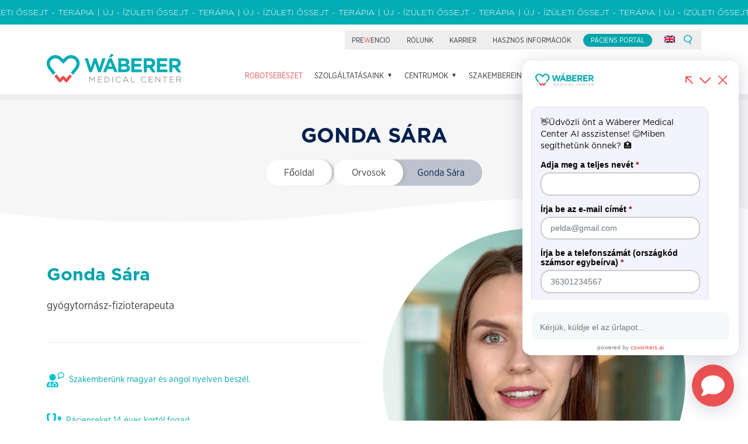

--- FILE ---
content_type: text/html
request_url: https://wmc.hu/orvosok/gonda-sara/
body_size: 22612
content:
<!DOCTYPE html>
<html lang="hu-HU">
<head>
<meta http-equiv="Content-Type" content="text/html; charset=UTF-8" />
<script type="text/javascript">
/* <![CDATA[ */
var gform;gform||(document.addEventListener("gform_main_scripts_loaded",function(){gform.scriptsLoaded=!0}),document.addEventListener("gform/theme/scripts_loaded",function(){gform.themeScriptsLoaded=!0}),window.addEventListener("DOMContentLoaded",function(){gform.domLoaded=!0}),gform={domLoaded:!1,scriptsLoaded:!1,themeScriptsLoaded:!1,isFormEditor:()=>"function"==typeof InitializeEditor,callIfLoaded:function(o){return!(!gform.domLoaded||!gform.scriptsLoaded||!gform.themeScriptsLoaded&&!gform.isFormEditor()||(gform.isFormEditor()&&console.warn("The use of gform.initializeOnLoaded() is deprecated in the form editor context and will be removed in Gravity Forms 3.1."),o(),0))},initializeOnLoaded:function(o){gform.callIfLoaded(o)||(document.addEventListener("gform_main_scripts_loaded",()=>{gform.scriptsLoaded=!0,gform.callIfLoaded(o)}),document.addEventListener("gform/theme/scripts_loaded",()=>{gform.themeScriptsLoaded=!0,gform.callIfLoaded(o)}),window.addEventListener("DOMContentLoaded",()=>{gform.domLoaded=!0,gform.callIfLoaded(o)}))},hooks:{action:{},filter:{}},addAction:function(o,r,e,t){gform.addHook("action",o,r,e,t)},addFilter:function(o,r,e,t){gform.addHook("filter",o,r,e,t)},doAction:function(o){gform.doHook("action",o,arguments)},applyFilters:function(o){return gform.doHook("filter",o,arguments)},removeAction:function(o,r){gform.removeHook("action",o,r)},removeFilter:function(o,r,e){gform.removeHook("filter",o,r,e)},addHook:function(o,r,e,t,n){null==gform.hooks[o][r]&&(gform.hooks[o][r]=[]);var d=gform.hooks[o][r];null==n&&(n=r+"_"+d.length),gform.hooks[o][r].push({tag:n,callable:e,priority:t=null==t?10:t})},doHook:function(r,o,e){var t;if(e=Array.prototype.slice.call(e,1),null!=gform.hooks[r][o]&&((o=gform.hooks[r][o]).sort(function(o,r){return o.priority-r.priority}),o.forEach(function(o){"function"!=typeof(t=o.callable)&&(t=window[t]),"action"==r?t.apply(null,e):e[0]=t.apply(null,e)})),"filter"==r)return e[0]},removeHook:function(o,r,t,n){var e;null!=gform.hooks[o][r]&&(e=(e=gform.hooks[o][r]).filter(function(o,r,e){return!!(null!=n&&n!=o.tag||null!=t&&t!=o.priority)}),gform.hooks[o][r]=e)}});
/* ]]> */
</script>
<meta name="viewport" content="width=device-width, initial-scale=1.0, maximum-scale=1.0, user-scalable=no" />
<title>Wáberer Medical Center | Gonda Sára - Wáberer Medical Center</title>
<link rel="pingback" href="https://wmc.hu/xmlrpc.php" />
<link rel="apple-touch-icon" sizes="57x57" href="https://wmc.hu/wp-content/themes/wmc/assets/fav/apple-icon-57x57.png">
<link rel="apple-touch-icon" sizes="60x60" href="https://wmc.hu/wp-content/themes/wmc/assets/fav/apple-icon-60x60.png">
<link rel="apple-touch-icon" sizes="72x72" href="https://wmc.hu/wp-content/themes/wmc/assets/fav/apple-icon-72x72.png">
<link rel="apple-touch-icon" sizes="76x76" href="https://wmc.hu/wp-content/themes/wmc/assets/fav/apple-icon-76x76.png">
<link rel="apple-touch-icon" sizes="114x114" href="https://wmc.hu/wp-content/themes/wmc/assets/fav/apple-icon-114x114.png">
<link rel="apple-touch-icon" sizes="120x120" href="https://wmc.hu/wp-content/themes/wmc/assets/fav/apple-icon-120x120.png">
<link rel="apple-touch-icon" sizes="144x144" href="https://wmc.hu/wp-content/themes/wmc/assets/fav/apple-icon-144x144.png">
<link rel="apple-touch-icon" sizes="152x152" href="https://wmc.hu/wp-content/themes/wmc/assets/fav/apple-icon-152x152.png">
<link rel="apple-touch-icon" sizes="180x180" href="https://wmc.hu/wp-content/themes/wmc/assets/fav/apple-icon-180x180.png">
<link rel="icon" type="image/png" sizes="192x192"  href="https://wmc.hu/wp-content/themes/wmc/assets/fav/android-icon-192x192.png">
<link rel="icon" type="image/png" sizes="32x32" href="https://wmc.hu/wp-content/themes/wmc/assets/fav/favicon-32x32.png">
<link rel="icon" type="image/png" sizes="96x96" href="https://wmc.hu/wp-content/themes/wmc/assets/fav/favicon-96x96.png">
<link rel="icon" type="image/png" sizes="16x16" href="https://wmc.hu/wp-content/themes/wmc/assets/fav/favicon-16x16.png">
<link rel="manifest" href="https://wmc.hu/wp-content/themes/wmc/assets/fav/manifest.json">
<meta name="msapplication-TileColor" content="#ffffff">
<meta name="msapplication-TileImage" content="https://wmc.hu/wp-content/themes/wmc/assets/fav/ms-icon-144x144.png">
<meta name="theme-color" content="#ffffff">
<script id="usercentrics-cmp" data-settings-id="BuAw-2tMxoSA5t" data-usercentrics="Usercentrics Consent Management Platform" src="https://web.cmp.usercentrics.eu/ui/loader.js" async></script><script type="text/javascript">
(function (w, d, s, l, i) {
w[l] = w[l] || [];
w[l].push({'gtm.start': new Date().getTime(), event: 'gtm.js'});
var f = d.getElementsByTagName(s)[0], j = d.createElement(s), dl = l !== 'dataLayer' ? '&l=' + l : '';
j.async = true;
j.src = 'https://www.googletagmanager.com/gtm.js?id=' + i + dl;
f.parentNode.insertBefore(j, f);
})(
window,
document,
'script',
'Google Tag Manager',
'GTM-K5BV999'
);
</script>
<meta name='robots' content='index, follow, max-image-preview:large, max-snippet:-1, max-video-preview:-1' />
<link rel="alternate" hreflang="en" href="https://wmc.hu/en/orvosok/sara-gonda/" />
<link rel="alternate" hreflang="hu" href="https://wmc.hu/orvosok/gonda-sara/" />
<link rel="alternate" hreflang="x-default" href="https://wmc.hu/orvosok/gonda-sara/" />
<!-- This site is optimized with the Yoast SEO Premium plugin v26.6 (Yoast SEO v26.7) - https://yoast.com/wordpress/plugins/seo/ -->
<title>Gonda Sára - Wáberer Medical Center</title>
<link rel="canonical" href="https://wmc.hu/orvosok/gonda-sara/" />
<meta property="og:locale" content="hu_HU" />
<meta property="og:type" content="article" />
<meta property="og:title" content="Gonda Sára" />
<meta property="og:url" content="https://wmc.hu/orvosok/gonda-sara/" />
<meta property="og:site_name" content="Wáberer Medical Center" />
<meta property="article:modified_time" content="2023-04-04T18:19:49+00:00" />
<meta property="og:image" content="https://wmc.hu/wp-content/uploads/2022/03/IMG_1279-e1668430162509.jpg" />
<meta property="og:image:width" content="1570" />
<meta property="og:image:height" content="1522" />
<meta property="og:image:type" content="image/jpeg" />
<meta name="twitter:card" content="summary_large_image" />
<script type="application/ld+json" class="yoast-schema-graph">{"@context":"https://schema.org","@graph":[{"@type":"WebPage","@id":"https://wmc.hu/orvosok/gonda-sara/","url":"https://wmc.hu/orvosok/gonda-sara/","name":"Gonda Sára - Wáberer Medical Center","isPartOf":{"@id":"https://wmc.hu/#website"},"primaryImageOfPage":{"@id":"https://wmc.hu/orvosok/gonda-sara/#primaryimage"},"image":{"@id":"https://wmc.hu/orvosok/gonda-sara/#primaryimage"},"thumbnailUrl":"https://wmc.hu/wp-content/uploads/2022/03/IMG_1279-e1668430162509.jpg","datePublished":"2022-03-04T07:59:28+00:00","dateModified":"2023-04-04T18:19:49+00:00","breadcrumb":{"@id":"https://wmc.hu/orvosok/gonda-sara/#breadcrumb"},"inLanguage":"hu","potentialAction":[{"@type":"ReadAction","target":["https://wmc.hu/orvosok/gonda-sara/"]}]},{"@type":"ImageObject","inLanguage":"hu","@id":"https://wmc.hu/orvosok/gonda-sara/#primaryimage","url":"https://wmc.hu/wp-content/uploads/2022/03/IMG_1279-e1668430162509.jpg","contentUrl":"https://wmc.hu/wp-content/uploads/2022/03/IMG_1279-e1668430162509.jpg","width":1570,"height":1522},{"@type":"BreadcrumbList","@id":"https://wmc.hu/orvosok/gonda-sara/#breadcrumb","itemListElement":[{"@type":"ListItem","position":1,"name":"Főoldal","item":"https://wmc.hu/"},{"@type":"ListItem","position":2,"name":"Orvosok","item":"https://wmc.hu/orvosok/"},{"@type":"ListItem","position":3,"name":"Gonda Sára"}]},{"@type":"WebSite","@id":"https://wmc.hu/#website","url":"https://wmc.hu/","name":"Wáberer Medical Center","description":"Személyreszabott gondoskodás","potentialAction":[{"@type":"SearchAction","target":{"@type":"EntryPoint","urlTemplate":"https://wmc.hu/?s={search_term_string}"},"query-input":{"@type":"PropertyValueSpecification","valueRequired":true,"valueName":"search_term_string"}}],"inLanguage":"hu"}]}</script>
<!-- / Yoast SEO Premium plugin. -->
<link rel='dns-prefetch' href='//ajax.googleapis.com' />
<link rel='dns-prefetch' href='//cdnjs.cloudflare.com' />
<link rel='dns-prefetch' href='//use.fontawesome.com' />
<link rel="alternate" title="oEmbed (JSON)" type="application/json+oembed" href="https://wmc.hu/wp-json/oembed/1.0/embed?url=https%3A%2F%2Fwmc.hu%2Forvosok%2Fgonda-sara%2F" />
<link rel="alternate" title="oEmbed (XML)" type="text/xml+oembed" href="https://wmc.hu/wp-json/oembed/1.0/embed?url=https%3A%2F%2Fwmc.hu%2Forvosok%2Fgonda-sara%2F&#038;format=xml" />
<style id='wp-img-auto-sizes-contain-inline-css' type='text/css'>
img:is([sizes=auto i],[sizes^="auto," i]){contain-intrinsic-size:3000px 1500px}
/*# sourceURL=wp-img-auto-sizes-contain-inline-css */
</style>
<!-- <link rel='stylesheet' id='slickhteme-css' href='https://wmc.hu/wp-content/themes/wmc/assets/css/slick-theme.css?ver=1752216849' type='text/css' media='all' /> -->
<!-- <link rel='stylesheet' id='sliccss-css' href='https://wmc.hu/wp-content/themes/wmc/assets/css/slick.css?ver=1752216849' type='text/css' media='all' /> -->
<!-- <link rel='stylesheet' id='newlayout-css' href='https://wmc.hu/wp-content/themes/wmc/assets/sass/newlayout.css?ver=1752216849' type='text/css' media='all' /> -->
<link rel="stylesheet" type="text/css" href="//wmc.hu/wp-content/cache/wpfc-minified/1d1nzoin/2iflo.css" media="all"/>
<link rel='stylesheet' id='flexcss-css' href='//cdnjs.cloudflare.com/ajax/libs/flexslider/2.7.2/flexslider.css?ver=1752216849' type='text/css' media='all' />
<link rel='stylesheet' id='twentyone-css' href='//cdnjs.cloudflare.com/ajax/libs/mhayes-twentytwenty/1.0.0/css/twentytwenty.min.css?ver=1752216849' type='text/css' media='all' />
<link rel='stylesheet' id='nicecsss-css' href='//cdnjs.cloudflare.com/ajax/libs/jquery-nice-select/1.1.0/css/nice-select.min.css?ver=1752216849' type='text/css' media='all' />
<!-- <link rel='stylesheet' id='hamburger-css' href='https://wmc.hu/wp-content/themes/wmc/assets/css/hamburgers.min.css?ver=1752216849' type='text/css' media='all' /> -->
<!-- <link rel='stylesheet' id='remodal-css' href='https://wmc.hu/wp-content/themes/wmc/assets/css/remodal.css?ver=1752216849' type='text/css' media='all' /> -->
<!-- <link rel='stylesheet' id='remodalDef-css' href='https://wmc.hu/wp-content/themes/wmc/assets/css/remodal-default-theme.css?ver=1752216849' type='text/css' media='all' /> -->
<!-- <link rel='stylesheet' id='featherlight-css' href='https://wmc.hu/wp-content/themes/wmc/assets/css/featherlight.css?ver=1752216849' type='text/css' media='all' /> -->
<!-- <link rel='stylesheet' id='featherlightcss-css' href='https://wmc.hu/wp-content/themes/wmc/assets/css/featherlight.gallery.css?ver=1752216849' type='text/css' media='all' /> -->
<link rel="stylesheet" type="text/css" href="//wmc.hu/wp-content/cache/wpfc-minified/f4mo0lqc/2iflo.css" media="all"/>
<link rel='stylesheet' id='fontawesome-css' href='https://use.fontawesome.com/releases/v5.7.2/css/all.css?ver=6.9' type='text/css' media='all' />
<!-- <link rel='stylesheet' id='app-css' href='https://wmc.hu/wp-content/themes/wmc/dist/index.css?ver=1752216849' type='text/css' media='all' /> -->
<!-- <link rel='stylesheet' id='sr7css-css' href='//wmc.hu/wp-content/plugins/revslider/public/css/sr7.css?ver=6.7.40' type='text/css' media='all' /> -->
<!-- <link rel='stylesheet' id='wpml-menu-item-0-css' href='https://wmc.hu/wp-content/plugins/sitepress-multilingual-cms/templates/language-switchers/menu-item/style.min.css?ver=1' type='text/css' media='all' /> -->
<link rel="stylesheet" type="text/css" href="//wmc.hu/wp-content/cache/wpfc-minified/mn0h919b/2iflo.css" media="all"/>
<script type="text/javascript" src="//wmc.hu/wp-content/plugins/revslider/public/js/libs/tptools.js?ver=6.7.40" id="tp-tools-js" async="async" data-wp-strategy="async"></script>
<script type="text/javascript" src="//wmc.hu/wp-content/plugins/revslider/public/js/sr7.js?ver=6.7.40" id="sr7-js" async="async" data-wp-strategy="async"></script>
<link rel="https://api.w.org/" href="https://wmc.hu/wp-json/" /><link rel='shortlink' href='https://wmc.hu/?p=4607' />
<meta name="generator" content="WPML ver:4.8.6 stt:1,23;" />
<script>
(function(h,o,t,j,a,r){
h.hj=h.hj||function(){(h.hj.q=h.hj.q||[]).push(arguments)};
h._hjSettings={hjid:3396422,hjsv:5};
a=o.getElementsByTagName('head')[0];
r=o.createElement('script');r.async=1;
r.src=t+h._hjSettings.hjid+j+h._hjSettings.hjsv;
a.appendChild(r);
})(window,document,'//static.hotjar.com/c/hotjar-','.js?sv=');
</script>
<link rel="preconnect" href="https://fonts.googleapis.com">
<link rel="preconnect" href="https://fonts.gstatic.com/" crossorigin>
<meta name="generator" content="Powered by Slider Revolution 6.7.40 - responsive, Mobile-Friendly Slider Plugin for WordPress with comfortable drag and drop interface." />
<script>
window._tpt			??= {};
window.SR7			??= {};
_tpt.R				??= {};
_tpt.R.fonts		??= {};
_tpt.R.fonts.customFonts??= {};
SR7.devMode			=  false;
SR7.F 				??= {};
SR7.G				??= {};
SR7.LIB				??= {};
SR7.E				??= {};
SR7.E.gAddons		??= {};
SR7.E.php 			??= {};
SR7.E.nonce			= 'e143fd53d0';
SR7.E.ajaxurl		= 'https://wmc.hu/wp-admin/admin-ajax.php';
SR7.E.resturl		= 'https://wmc.hu/wp-json/';
SR7.E.slug_path		= 'revslider/revslider.php';
SR7.E.slug			= 'revslider';
SR7.E.plugin_url	= 'https://wmc.hu/wp-content/plugins/revslider/';
SR7.E.wp_plugin_url = 'https://wmc.hu/wp-content/plugins/';
SR7.E.revision		= '6.7.40';
SR7.E.fontBaseUrl	= '';
SR7.G.breakPoints 	= [1240,1024,778,480];
SR7.G.fSUVW 		= false;
SR7.E.modules 		= ['module','page','slide','layer','draw','animate','srtools','canvas','defaults','carousel','navigation','media','modifiers','migration'];
SR7.E.libs 			= ['WEBGL'];
SR7.E.css 			= ['csslp','cssbtns','cssfilters','cssnav','cssmedia'];
SR7.E.resources		= {};
SR7.E.ytnc			= false;
SR7.E.wpml			??= {};
SR7.E.wpml.lang		= 'hu';
SR7.JSON			??= {};
/*! Slider Revolution 7.0 - Page Processor */
!function(){"use strict";window.SR7??={},window._tpt??={},SR7.version="Slider Revolution 6.7.16",_tpt.getMobileZoom=()=>_tpt.is_mobile?document.documentElement.clientWidth/window.innerWidth:1,_tpt.getWinDim=function(t){_tpt.screenHeightWithUrlBar??=window.innerHeight;let e=SR7.F?.modal?.visible&&SR7.M[SR7.F.module.getIdByAlias(SR7.F.modal.requested)];_tpt.scrollBar=window.innerWidth!==document.documentElement.clientWidth||e&&window.innerWidth!==e.c.module.clientWidth,_tpt.winW=_tpt.getMobileZoom()*window.innerWidth-(_tpt.scrollBar||"prepare"==t?_tpt.scrollBarW??_tpt.mesureScrollBar():0),_tpt.winH=_tpt.getMobileZoom()*window.innerHeight,_tpt.winWAll=document.documentElement.clientWidth},_tpt.getResponsiveLevel=function(t,e){return SR7.G.fSUVW?_tpt.closestGE(t,window.innerWidth):_tpt.closestGE(t,_tpt.winWAll)},_tpt.mesureScrollBar=function(){let t=document.createElement("div");return t.className="RSscrollbar-measure",t.style.width="100px",t.style.height="100px",t.style.overflow="scroll",t.style.position="absolute",t.style.top="-9999px",document.body.appendChild(t),_tpt.scrollBarW=t.offsetWidth-t.clientWidth,document.body.removeChild(t),_tpt.scrollBarW},_tpt.loadCSS=async function(t,e,s){return s?_tpt.R.fonts.required[e].status=1:(_tpt.R[e]??={},_tpt.R[e].status=1),new Promise(((i,n)=>{if(_tpt.isStylesheetLoaded(t))s?_tpt.R.fonts.required[e].status=2:_tpt.R[e].status=2,i();else{const o=document.createElement("link");o.rel="stylesheet";let l="text",r="css";o["type"]=l+"/"+r,o.href=t,o.onload=()=>{s?_tpt.R.fonts.required[e].status=2:_tpt.R[e].status=2,i()},o.onerror=()=>{s?_tpt.R.fonts.required[e].status=3:_tpt.R[e].status=3,n(new Error(`Failed to load CSS: ${t}`))},document.head.appendChild(o)}}))},_tpt.addContainer=function(t){const{tag:e="div",id:s,class:i,datas:n,textContent:o,iHTML:l}=t,r=document.createElement(e);if(s&&""!==s&&(r.id=s),i&&""!==i&&(r.className=i),n)for(const[t,e]of Object.entries(n))"style"==t?r.style.cssText=e:r.setAttribute(`data-${t}`,e);return o&&(r.textContent=o),l&&(r.innerHTML=l),r},_tpt.collector=function(){return{fragment:new DocumentFragment,add(t){var e=_tpt.addContainer(t);return this.fragment.appendChild(e),e},append(t){t.appendChild(this.fragment)}}},_tpt.isStylesheetLoaded=function(t){let e=t.split("?")[0];return Array.from(document.querySelectorAll('link[rel="stylesheet"], link[rel="preload"]')).some((t=>t.href.split("?")[0]===e))},_tpt.preloader={requests:new Map,preloaderTemplates:new Map,show:function(t,e){if(!e||!t)return;const{type:s,color:i}=e;if(s<0||"off"==s)return;const n=`preloader_${s}`;let o=this.preloaderTemplates.get(n);o||(o=this.build(s,i),this.preloaderTemplates.set(n,o)),this.requests.has(t)||this.requests.set(t,{count:0});const l=this.requests.get(t);clearTimeout(l.timer),l.count++,1===l.count&&(l.timer=setTimeout((()=>{l.preloaderClone=o.cloneNode(!0),l.anim&&l.anim.kill(),void 0!==_tpt.gsap?l.anim=_tpt.gsap.fromTo(l.preloaderClone,1,{opacity:0},{opacity:1}):l.preloaderClone.classList.add("sr7-fade-in"),t.appendChild(l.preloaderClone)}),150))},hide:function(t){if(!this.requests.has(t))return;const e=this.requests.get(t);e.count--,e.count<0&&(e.count=0),e.anim&&e.anim.kill(),0===e.count&&(clearTimeout(e.timer),e.preloaderClone&&(e.preloaderClone.classList.remove("sr7-fade-in"),e.anim=_tpt.gsap.to(e.preloaderClone,.3,{opacity:0,onComplete:function(){e.preloaderClone.remove()}})))},state:function(t){if(!this.requests.has(t))return!1;return this.requests.get(t).count>0},build:(t,e="#ffffff",s="")=>{if(t<0||"off"===t)return null;const i=parseInt(t);if(t="prlt"+i,isNaN(i))return null;if(_tpt.loadCSS(SR7.E.plugin_url+"public/css/preloaders/t"+i+".css","preloader_"+t),isNaN(i)||i<6){const n=`background-color:${e}`,o=1===i||2==i?n:"",l=3===i||4==i?n:"",r=_tpt.collector();["dot1","dot2","bounce1","bounce2","bounce3"].forEach((t=>r.add({tag:"div",class:t,datas:{style:l}})));const d=_tpt.addContainer({tag:"sr7-prl",class:`${t} ${s}`,datas:{style:o}});return r.append(d),d}{let n={};if(7===i){let t;e.startsWith("#")?(t=e.replace("#",""),t=`rgba(${parseInt(t.substring(0,2),16)}, ${parseInt(t.substring(2,4),16)}, ${parseInt(t.substring(4,6),16)}, `):e.startsWith("rgb")&&(t=e.slice(e.indexOf("(")+1,e.lastIndexOf(")")).split(",").map((t=>t.trim())),t=`rgba(${t[0]}, ${t[1]}, ${t[2]}, `),t&&(n.style=`border-top-color: ${t}0.65); border-bottom-color: ${t}0.15); border-left-color: ${t}0.65); border-right-color: ${t}0.15)`)}else 12===i&&(n.style=`background:${e}`);const o=[10,0,4,2,5,9,0,4,4,2][i-6],l=_tpt.collector(),r=l.add({tag:"div",class:"sr7-prl-inner",datas:n});Array.from({length:o}).forEach((()=>r.appendChild(l.add({tag:"span",datas:{style:`background:${e}`}}))));const d=_tpt.addContainer({tag:"sr7-prl",class:`${t} ${s}`});return l.append(d),d}}},SR7.preLoader={show:(t,e)=>{"off"!==(SR7.M[t]?.settings?.pLoader?.type??"off")&&_tpt.preloader.show(e||SR7.M[t].c.module,SR7.M[t]?.settings?.pLoader??{color:"#fff",type:10})},hide:(t,e)=>{"off"!==(SR7.M[t]?.settings?.pLoader?.type??"off")&&_tpt.preloader.hide(e||SR7.M[t].c.module)},state:(t,e)=>_tpt.preloader.state(e||SR7.M[t].c.module)},_tpt.prepareModuleHeight=function(t){window.SR7.M??={},window.SR7.M[t.id]??={},"ignore"==t.googleFont&&(SR7.E.ignoreGoogleFont=!0);let e=window.SR7.M[t.id];if(null==_tpt.scrollBarW&&_tpt.mesureScrollBar(),e.c??={},e.states??={},e.settings??={},e.settings.size??={},t.fixed&&(e.settings.fixed=!0),e.c.module=document.querySelector("sr7-module#"+t.id),e.c.adjuster=e.c.module.getElementsByTagName("sr7-adjuster")[0],e.c.content=e.c.module.getElementsByTagName("sr7-content")[0],"carousel"==t.type&&(e.c.carousel=e.c.content.getElementsByTagName("sr7-carousel")[0]),null==e.c.module||null==e.c.module)return;t.plType&&t.plColor&&(e.settings.pLoader={type:t.plType,color:t.plColor}),void 0===t.plType||"off"===t.plType||SR7.preLoader.state(t.id)&&SR7.preLoader.state(t.id,e.c.module)||SR7.preLoader.show(t.id,e.c.module),_tpt.winW||_tpt.getWinDim("prepare"),_tpt.getWinDim();let s=""+e.c.module.dataset?.modal;"modal"==s||"true"==s||"undefined"!==s&&"false"!==s||(e.settings.size.fullWidth=t.size.fullWidth,e.LEV??=_tpt.getResponsiveLevel(window.SR7.G.breakPoints,t.id),t.vpt=_tpt.fillArray(t.vpt,5),e.settings.vPort=t.vpt[e.LEV],void 0!==t.el&&"720"==t.el[4]&&t.gh[4]!==t.el[4]&&"960"==t.el[3]&&t.gh[3]!==t.el[3]&&"768"==t.el[2]&&t.gh[2]!==t.el[2]&&delete t.el,e.settings.size.height=null==t.el||null==t.el[e.LEV]||0==t.el[e.LEV]||"auto"==t.el[e.LEV]?_tpt.fillArray(t.gh,5,-1):_tpt.fillArray(t.el,5,-1),e.settings.size.width=_tpt.fillArray(t.gw,5,-1),e.settings.size.minHeight=_tpt.fillArray(t.mh??[0],5,-1),e.cacheSize={fullWidth:e.settings.size?.fullWidth,fullHeight:e.settings.size?.fullHeight},void 0!==t.off&&(t.off?.t&&(e.settings.size.m??={})&&(e.settings.size.m.t=t.off.t),t.off?.b&&(e.settings.size.m??={})&&(e.settings.size.m.b=t.off.b),t.off?.l&&(e.settings.size.p??={})&&(e.settings.size.p.l=t.off.l),t.off?.r&&(e.settings.size.p??={})&&(e.settings.size.p.r=t.off.r),e.offsetPrepared=!0),_tpt.updatePMHeight(t.id,t,!0))},_tpt.updatePMHeight=(t,e,s)=>{let i=SR7.M[t];var n=i.settings.size.fullWidth?_tpt.winW:i.c.module.parentNode.offsetWidth;n=0===n||isNaN(n)?_tpt.winW:n;let o=i.settings.size.width[i.LEV]||i.settings.size.width[i.LEV++]||i.settings.size.width[i.LEV--]||n,l=i.settings.size.height[i.LEV]||i.settings.size.height[i.LEV++]||i.settings.size.height[i.LEV--]||0,r=i.settings.size.minHeight[i.LEV]||i.settings.size.minHeight[i.LEV++]||i.settings.size.minHeight[i.LEV--]||0;if(l="auto"==l?0:l,l=parseInt(l),"carousel"!==e.type&&(n-=parseInt(e.onw??0)||0),i.MP=!i.settings.size.fullWidth&&n<o||_tpt.winW<o?Math.min(1,n/o):1,e.size.fullScreen||e.size.fullHeight){let t=parseInt(e.fho)||0,s=(""+e.fho).indexOf("%")>-1;e.newh=_tpt.winH-(s?_tpt.winH*t/100:t)}else e.newh=i.MP*Math.max(l,r);if(e.newh+=(parseInt(e.onh??0)||0)+(parseInt(e.carousel?.pt)||0)+(parseInt(e.carousel?.pb)||0),void 0!==e.slideduration&&(e.newh=Math.max(e.newh,parseInt(e.slideduration)/3)),e.shdw&&_tpt.buildShadow(e.id,e),i.c.adjuster.style.height=e.newh+"px",i.c.module.style.height=e.newh+"px",i.c.content.style.height=e.newh+"px",i.states.heightPrepared=!0,i.dims??={},i.dims.moduleRect=i.c.module.getBoundingClientRect(),i.c.content.style.left="-"+i.dims.moduleRect.left+"px",!i.settings.size.fullWidth)return s&&requestAnimationFrame((()=>{n!==i.c.module.parentNode.offsetWidth&&_tpt.updatePMHeight(e.id,e)})),void _tpt.bgStyle(e.id,e,window.innerWidth==_tpt.winW,!0);_tpt.bgStyle(e.id,e,window.innerWidth==_tpt.winW,!0),requestAnimationFrame((function(){s&&requestAnimationFrame((()=>{n!==i.c.module.parentNode.offsetWidth&&_tpt.updatePMHeight(e.id,e)}))})),i.earlyResizerFunction||(i.earlyResizerFunction=function(){requestAnimationFrame((function(){_tpt.getWinDim(),_tpt.moduleDefaults(e.id,e),_tpt.updateSlideBg(t,!0)}))},window.addEventListener("resize",i.earlyResizerFunction))},_tpt.buildShadow=function(t,e){let s=SR7.M[t];null==s.c.shadow&&(s.c.shadow=document.createElement("sr7-module-shadow"),s.c.shadow.classList.add("sr7-shdw-"+e.shdw),s.c.content.appendChild(s.c.shadow))},_tpt.bgStyle=async(t,e,s,i,n)=>{const o=SR7.M[t];if((e=e??o.settings).fixed&&!o.c.module.classList.contains("sr7-top-fixed")&&(o.c.module.classList.add("sr7-top-fixed"),o.c.module.style.position="fixed",o.c.module.style.width="100%",o.c.module.style.top="0px",o.c.module.style.left="0px",o.c.module.style.pointerEvents="none",o.c.module.style.zIndex=5e3,o.c.content.style.pointerEvents="none"),null==o.c.bgcanvas){let t=document.createElement("sr7-module-bg"),l=!1;if("string"==typeof e?.bg?.color&&e?.bg?.color.includes("{"))if(_tpt.gradient&&_tpt.gsap)e.bg.color=_tpt.gradient.convert(e.bg.color);else try{let t=JSON.parse(e.bg.color);(t?.orig||t?.string)&&(e.bg.color=JSON.parse(e.bg.color))}catch(t){return}let r="string"==typeof e?.bg?.color?e?.bg?.color||"transparent":e?.bg?.color?.string??e?.bg?.color?.orig??e?.bg?.color?.color??"transparent";if(t.style["background"+(String(r).includes("grad")?"":"Color")]=r,("transparent"!==r||n)&&(l=!0),o.offsetPrepared&&(t.style.visibility="hidden"),e?.bg?.image?.src&&(t.style.backgroundImage=`url(${e?.bg?.image.src})`,t.style.backgroundSize=""==(e.bg.image?.size??"")?"cover":e.bg.image.size,t.style.backgroundPosition=e.bg.image.position,t.style.backgroundRepeat=""==e.bg.image.repeat||null==e.bg.image.repeat?"no-repeat":e.bg.image.repeat,l=!0),!l)return;o.c.bgcanvas=t,e.size.fullWidth?t.style.width=_tpt.winW-(s&&_tpt.winH<document.body.offsetHeight?_tpt.scrollBarW:0)+"px":i&&(t.style.width=o.c.module.offsetWidth+"px"),e.sbt?.use?o.c.content.appendChild(o.c.bgcanvas):o.c.module.appendChild(o.c.bgcanvas)}o.c.bgcanvas.style.height=void 0!==e.newh?e.newh+"px":("carousel"==e.type?o.dims.module.h:o.dims.content.h)+"px",o.c.bgcanvas.style.left=!s&&e.sbt?.use||o.c.bgcanvas.closest("SR7-CONTENT")?"0px":"-"+(o?.dims?.moduleRect?.left??0)+"px"},_tpt.updateSlideBg=function(t,e){const s=SR7.M[t];let i=s.settings;s?.c?.bgcanvas&&(i.size.fullWidth?s.c.bgcanvas.style.width=_tpt.winW-(e&&_tpt.winH<document.body.offsetHeight?_tpt.scrollBarW:0)+"px":preparing&&(s.c.bgcanvas.style.width=s.c.module.offsetWidth+"px"))},_tpt.moduleDefaults=(t,e)=>{let s=SR7.M[t];null!=s&&null!=s.c&&null!=s.c.module&&(s.dims??={},s.dims.moduleRect=s.c.module.getBoundingClientRect(),s.c.content.style.left="-"+s.dims.moduleRect.left+"px",s.c.content.style.width=_tpt.winW-_tpt.scrollBarW+"px","carousel"==e.type&&(s.c.module.style.overflow="visible"),_tpt.bgStyle(t,e,window.innerWidth==_tpt.winW))},_tpt.getOffset=t=>{var e=t.getBoundingClientRect(),s=window.pageXOffset||document.documentElement.scrollLeft,i=window.pageYOffset||document.documentElement.scrollTop;return{top:e.top+i,left:e.left+s}},_tpt.fillArray=function(t,e){let s,i;t=Array.isArray(t)?t:[t];let n=Array(e),o=t.length;for(i=0;i<t.length;i++)n[i+(e-o)]=t[i],null==s&&"#"!==t[i]&&(s=t[i]);for(let t=0;t<e;t++)void 0!==n[t]&&"#"!=n[t]||(n[t]=s),s=n[t];return n},_tpt.closestGE=function(t,e){let s=Number.MAX_VALUE,i=-1;for(let n=0;n<t.length;n++)t[n]-1>=e&&t[n]-1-e<s&&(s=t[n]-1-e,i=n);return++i}}();</script>
<!-- Google Tag Manager -->
<script>(function(w,d,s,l,i){w[l]=w[l]||[];w[l].push({'gtm.start':
new Date().getTime(),event:'gtm.js'});var f=d.getElementsByTagName(s)[0],
j=d.createElement(s),dl=l!='dataLayer'?'&l='+l:'';j.async=true;j.src=
'https://www.googletagmanager.com/gtm.js?id='+i+dl;f.parentNode.insertBefore(j,f);
})(window,document,'script','dataLayer','GTM-K5BV999');</script>
<!-- End Google Tag Manager -->
<link rel="stylesheet" href="https://use.typekit.net/otc3tzr.css" />
<!-- <link rel='stylesheet' id='gforms_reset_css-css' href='https://wmc.hu/wp-content/plugins/gravityforms/legacy/css/formreset.min.css?ver=2.9.26' type='text/css' media='all' /> -->
<!-- <link rel='stylesheet' id='gforms_formsmain_css-css' href='https://wmc.hu/wp-content/plugins/gravityforms/legacy/css/formsmain.min.css?ver=2.9.26' type='text/css' media='all' /> -->
<!-- <link rel='stylesheet' id='gforms_ready_class_css-css' href='https://wmc.hu/wp-content/plugins/gravityforms/legacy/css/readyclass.min.css?ver=2.9.26' type='text/css' media='all' /> -->
<!-- <link rel='stylesheet' id='gforms_browsers_css-css' href='https://wmc.hu/wp-content/plugins/gravityforms/legacy/css/browsers.min.css?ver=2.9.26' type='text/css' media='all' /> -->
<link rel="stylesheet" type="text/css" href="//wmc.hu/wp-content/cache/wpfc-minified/jy5v2iw6/2iflo.css" media="all"/>
</head>
<body class="wp-singular orvosok-template-default single single-orvosok postid-4607 wp-theme-wmc">
<!-- Google Tag Manager (noscript) -->
<noscript><iframe src="https://www.googletagmanager.com/ns.html?id=GTM-K5BV999"
height="0" width="0" style="display:none;visibility:hidden"></iframe></noscript>
<div id="snow"></div>
<style type="text/css">
header .rightMenu .topMenu ul li.flagHungarian a {
background:url(https://wmc.hu/wp-content/themes/wmc/assets/img/hu.png) center center no-repeat !important; 
background-size:contain !important; border-radius:0 !important; width:18px !important; margin-top:5px !important; 
margin-bottom:-5px !important;
}
#snow {
position:relative;
width:100%;
height:100%;
}
#mainHeader ul li.millio {
/*display:flex;*/
}
/*
#mainHeader ul#menu-top-menu-new li.millio a {
font-size:0; width:100px; height:30px; background:url(https://wmc.hu/wp-content/uploads/2022/09/logobtn2.png) top center no-repeat; 
background-size:contain; display:inline-block;
}*/
.menuTopBox ul#menu-top-menu-new li.millio {
width:90px; height:20px; position: relative;
}
.menuTopBox ul#menu-top-menu-new li.millio a {
font-size:0; width:90px; height:20px; background:url(https://wmc.hu/wp-content/uploads/2022/09/logobtn2.png) top center no-repeat !important; 
background-size:contain !important; display:inline-block; border-radius:0; padding:0; margin:0;
position: absolute;
top: 4px;
left: 0;
}
header .rightMenu .topMenu ul li.elsoLepes {
display:inline-block; width:100px; height:21px; position:relative;
}
header .rightMenu .topMenu ul li.elsoLepes a {
font-size:0; width:100px; height:27px; background:url(https://wmc.hu/wp-content/uploads/2023/07/elsolepes.png) top center no-repeat !important; 
background-size:contain !important; display:inline-block;
position: absolute;
top: 4px;
left: -9px;
}
header .rightMenu .topMenu ul li.elsoLepes a:hover::before {
display:none !important;
}
#mainHeader ul li.millio a:hover::before {
display:none !important;
}
.menuTopBox ul#menu-top-menu-new li.mygenome {
width:90px; height:20px; position: relative;
}
.menuTopBox ul#menu-top-menu-new li.mygenome a {
font-size:0; width:90px; height:25px; background:url(https://wmc.hu/wp-content/uploads/2023/02/3.png) top center no-repeat !important; 
background-size:contain !important; display:inline-block; border-radius:0; padding:0; margin:0;
position: absolute;
top: 4px;
left: 0;
}
#mainHeader ul li.mygenome a:hover::before {
display:none !important;
}
#mainHeader ul#menu-primary-menu {
display:flex; align-items:center; margin-top:-15px;
}
#mainHeader ul#menu-primary-menu li {
}
header .rightMenu .topMenu ul li.ultrabalaton {
display:inline-block; width:100px; height:21px; position:relative;
}
header .rightMenu .topMenu ul li.ultrabalaton a {
font-size:0; width:100px; height:27px; background:url(https://wmc.hu/wp-content/uploads/2023/04/1.png) top center no-repeat !important; 
background-size:contain !important; display:inline-block;
position: absolute;
top: 4px;
left: -9px;
}
header .rightMenu .topMenu ul li.ultrabalaton a:hover::before {
display:none !important;
}
header .rightMenu .mainmenu ul > li:last-child .sub-menu { left:auto; right:-15px; }
header .rightMenu .mainmenu ul li:hover .sub-menu {
z-index:900;
}
header .rightMenu .mainmenu ul li:hover .sub-menu .sub-menu {  
position:absolute; left:248px; top:0; z-index:800; background:#00b2b9;
/*border-radius:0 30px 30px 0;*/ left:-9999999999em;
}
header .rightMenu .mainmenu ul li:hover .sub-menu .sub-menu a {
color:#fff !important;
}
header .rightMenu .mainmenu ul li:hover .sub-menu li.menu-item-has-children {
position:relative;
}
header .rightMenu .mainmenu ul li:hover .sub-menu li.menu-item-has-children:hover .sub-menu {	
left:248px;
}	
.formBox, .menuTopBox, #searchform {
background:#eee;
}
header .rightMenu .topMenu ul li a {
color:#333 !important; background:none !important; border:none; padding:0 !important; 
line-height: 20px; margin:0 12px; text-transform: uppercase; font-size:12px;
}
header .rightMenu .mainmenu ul li.lastBtn a {
font-size: 15px;
margin: 0px 5px;
padding: 5px 20px;
background-color: #00A4AC;
border-radius: 30px;
color: #fff !important;
}
header .rightMenu .mainmenu ul li.lastBtn a::before {
display:none !important;
}
header .rightMenu .topMenu ul li.flagEnglish a {
background: url(https://wmc.hu/wp-content/themes/wmc/dist/en.308b3912.png) center center no-repeat !important;
margin-top:4px; margin-bottom:-5px;
}
@media screen and (max-width: 990px) {
.mobileMenu {
z-index:110;
}
header.whiteheader { z-index:112;}
.notificationBar { 
top:101px; bottom:auto !important; 
}
.mobileMenu {
overflow: auto;
}
.mobileMenu ul li .sub-menu li.menu-item-has-children .sub-menu {
display:none;
}
}
header .rightMenu .topMenu ul li.patientPortal a {
font-size: 12px;
margin: 0px 5px;
padding: 1px 13px !important;
background-color: #00A4AC !important;
border-radius: 30px;
color: #fff !important;
display:block; 
margin-bottom:5px !important;
}
.menuTopBox ul li {
position:relative;
}
.menuTopBox ul li:hover .sub-menu {
left:0; z-index:20;
}
.menuTopBox ul li .sub-menu {
left:-99999em; position:absolute; top:28px; background:#eee; width:242px;
padding:5px 0;
}
.menuTopBox ul li .sub-menu li {
width:100%; text-align:left !important;
}
header .rightMenu .mainmenu ul li .sub-menu {
text-align:left !important;
}
header .rightMenu .mainmenu ul li .sub-menu li a {
padding:8px 0 8px 13px;
}
.hasMarque.placeholder {
height:160px
}
@media screen and (max-width: 990px) {
.placeholder.hasMarque {
height: 150px;
}
}
</style>
<header id="mainHeader" class="whiteheader">
<div class="newlayout marqueContainer">
<a class="marquee marqueeLink" href="https://wmc.hu/szakteruletek/ortopedia/izuleti-ossejt-terapia/">
<span style="display:flex;"><font>|</font>&nbsp;<font>ÚJ</font>&nbsp;<font>-</font>&nbsp;<font>ÍZÜLETI</font>&nbsp;<font>ŐSSEJT</font>&nbsp;<font>-</font>&nbsp;<font>TERÁPIA</font>&nbsp;</span>
<span style="display:flex;"><font>|</font>&nbsp;<font>ÚJ</font>&nbsp;<font>-</font>&nbsp;<font>ÍZÜLETI</font>&nbsp;<font>ŐSSEJT</font>&nbsp;<font>-</font>&nbsp;<font>TERÁPIA</font>&nbsp;</span>
<span style="display:flex;"><font>|</font>&nbsp;<font>ÚJ</font>&nbsp;<font>-</font>&nbsp;<font>ÍZÜLETI</font>&nbsp;<font>ŐSSEJT</font>&nbsp;<font>-</font>&nbsp;<font>TERÁPIA</font>&nbsp;</span>
<span style="display:flex;"><font>|</font>&nbsp;<font>ÚJ</font>&nbsp;<font>-</font>&nbsp;<font>ÍZÜLETI</font>&nbsp;<font>ŐSSEJT</font>&nbsp;<font>-</font>&nbsp;<font>TERÁPIA</font>&nbsp;</span>
<span style="display:flex;"><font>|</font>&nbsp;<font>ÚJ</font>&nbsp;<font>-</font>&nbsp;<font>ÍZÜLETI</font>&nbsp;<font>ŐSSEJT</font>&nbsp;<font>-</font>&nbsp;<font>TERÁPIA</font>&nbsp;</span>
<span style="display:flex;"><font>|</font>&nbsp;<font>ÚJ</font>&nbsp;<font>-</font>&nbsp;<font>ÍZÜLETI</font>&nbsp;<font>ŐSSEJT</font>&nbsp;<font>-</font>&nbsp;<font>TERÁPIA</font>&nbsp;</span>
<span style="display:flex;"><font>|</font>&nbsp;<font>ÚJ</font>&nbsp;<font>-</font>&nbsp;<font>ÍZÜLETI</font>&nbsp;<font>ŐSSEJT</font>&nbsp;<font>-</font>&nbsp;<font>TERÁPIA</font>&nbsp;</span>
<span style="display:flex;"><font>|</font>&nbsp;<font>ÚJ</font>&nbsp;<font>-</font>&nbsp;<font>ÍZÜLETI</font>&nbsp;<font>ŐSSEJT</font>&nbsp;<font>-</font>&nbsp;<font>TERÁPIA</font>&nbsp;</span>
<span style="display:flex;"><font>|</font>&nbsp;<font>ÚJ</font>&nbsp;<font>-</font>&nbsp;<font>ÍZÜLETI</font>&nbsp;<font>ŐSSEJT</font>&nbsp;<font>-</font>&nbsp;<font>TERÁPIA</font>&nbsp;</span>
<span style="display:flex;"><font>|</font>&nbsp;<font>ÚJ</font>&nbsp;<font>-</font>&nbsp;<font>ÍZÜLETI</font>&nbsp;<font>ŐSSEJT</font>&nbsp;<font>-</font>&nbsp;<font>TERÁPIA</font>&nbsp;</span>
<span style="display:flex;"><font>|</font>&nbsp;<font>ÚJ</font>&nbsp;<font>-</font>&nbsp;<font>ÍZÜLETI</font>&nbsp;<font>ŐSSEJT</font>&nbsp;<font>-</font>&nbsp;<font>TERÁPIA</font>&nbsp;</span>
<span style="display:flex;"><font>|</font>&nbsp;<font>ÚJ</font>&nbsp;<font>-</font>&nbsp;<font>ÍZÜLETI</font>&nbsp;<font>ŐSSEJT</font>&nbsp;<font>-</font>&nbsp;<font>TERÁPIA</font>&nbsp;</span>
<span style="display:flex;"><font>|</font>&nbsp;<font>ÚJ</font>&nbsp;<font>-</font>&nbsp;<font>ÍZÜLETI</font>&nbsp;<font>ŐSSEJT</font>&nbsp;<font>-</font>&nbsp;<font>TERÁPIA</font>&nbsp;</span>
<span style="display:flex;"><font>|</font>&nbsp;<font>ÚJ</font>&nbsp;<font>-</font>&nbsp;<font>ÍZÜLETI</font>&nbsp;<font>ŐSSEJT</font>&nbsp;<font>-</font>&nbsp;<font>TERÁPIA</font>&nbsp;</span>
<span style="display:flex;"><font>|</font>&nbsp;<font>ÚJ</font>&nbsp;<font>-</font>&nbsp;<font>ÍZÜLETI</font>&nbsp;<font>ŐSSEJT</font>&nbsp;<font>-</font>&nbsp;<font>TERÁPIA</font>&nbsp;</span>
<span style="display:flex;"><font>|</font>&nbsp;<font>ÚJ</font>&nbsp;<font>-</font>&nbsp;<font>ÍZÜLETI</font>&nbsp;<font>ŐSSEJT</font>&nbsp;<font>-</font>&nbsp;<font>TERÁPIA</font>&nbsp;</span>
<span style="display:flex;"><font>|</font>&nbsp;<font>ÚJ</font>&nbsp;<font>-</font>&nbsp;<font>ÍZÜLETI</font>&nbsp;<font>ŐSSEJT</font>&nbsp;<font>-</font>&nbsp;<font>TERÁPIA</font>&nbsp;</span>
<span style="display:flex;"><font>|</font>&nbsp;<font>ÚJ</font>&nbsp;<font>-</font>&nbsp;<font>ÍZÜLETI</font>&nbsp;<font>ŐSSEJT</font>&nbsp;<font>-</font>&nbsp;<font>TERÁPIA</font>&nbsp;</span>
<span style="display:flex;"><font>|</font>&nbsp;<font>ÚJ</font>&nbsp;<font>-</font>&nbsp;<font>ÍZÜLETI</font>&nbsp;<font>ŐSSEJT</font>&nbsp;<font>-</font>&nbsp;<font>TERÁPIA</font>&nbsp;</span>
<span style="display:flex;"><font>|</font>&nbsp;<font>ÚJ</font>&nbsp;<font>-</font>&nbsp;<font>ÍZÜLETI</font>&nbsp;<font>ŐSSEJT</font>&nbsp;<font>-</font>&nbsp;<font>TERÁPIA</font>&nbsp;</span>
<span style="display:flex;"><font>|</font>&nbsp;<font>ÚJ</font>&nbsp;<font>-</font>&nbsp;<font>ÍZÜLETI</font>&nbsp;<font>ŐSSEJT</font>&nbsp;<font>-</font>&nbsp;<font>TERÁPIA</font>&nbsp;</span>
<span style="display:flex;"><font>|</font>&nbsp;<font>ÚJ</font>&nbsp;<font>-</font>&nbsp;<font>ÍZÜLETI</font>&nbsp;<font>ŐSSEJT</font>&nbsp;<font>-</font>&nbsp;<font>TERÁPIA</font>&nbsp;</span>
<span style="display:flex;"><font>|</font>&nbsp;<font>ÚJ</font>&nbsp;<font>-</font>&nbsp;<font>ÍZÜLETI</font>&nbsp;<font>ŐSSEJT</font>&nbsp;<font>-</font>&nbsp;<font>TERÁPIA</font>&nbsp;</span>
<span style="display:flex;"><font>|</font>&nbsp;<font>ÚJ</font>&nbsp;<font>-</font>&nbsp;<font>ÍZÜLETI</font>&nbsp;<font>ŐSSEJT</font>&nbsp;<font>-</font>&nbsp;<font>TERÁPIA</font>&nbsp;</span>
<span style="display:flex;"><font>|</font>&nbsp;<font>ÚJ</font>&nbsp;<font>-</font>&nbsp;<font>ÍZÜLETI</font>&nbsp;<font>ŐSSEJT</font>&nbsp;<font>-</font>&nbsp;<font>TERÁPIA</font>&nbsp;</span>
<span style="display:flex;"><font>|</font>&nbsp;<font>ÚJ</font>&nbsp;<font>-</font>&nbsp;<font>ÍZÜLETI</font>&nbsp;<font>ŐSSEJT</font>&nbsp;<font>-</font>&nbsp;<font>TERÁPIA</font>&nbsp;</span>
<span style="display:flex;"><font>|</font>&nbsp;<font>ÚJ</font>&nbsp;<font>-</font>&nbsp;<font>ÍZÜLETI</font>&nbsp;<font>ŐSSEJT</font>&nbsp;<font>-</font>&nbsp;<font>TERÁPIA</font>&nbsp;</span>
<span style="display:flex;"><font>|</font>&nbsp;<font>ÚJ</font>&nbsp;<font>-</font>&nbsp;<font>ÍZÜLETI</font>&nbsp;<font>ŐSSEJT</font>&nbsp;<font>-</font>&nbsp;<font>TERÁPIA</font>&nbsp;</span>
<span style="display:flex;"><font>|</font>&nbsp;<font>ÚJ</font>&nbsp;<font>-</font>&nbsp;<font>ÍZÜLETI</font>&nbsp;<font>ŐSSEJT</font>&nbsp;<font>-</font>&nbsp;<font>TERÁPIA</font>&nbsp;</span>
<span style="display:flex;"><font>|</font>&nbsp;<font>ÚJ</font>&nbsp;<font>-</font>&nbsp;<font>ÍZÜLETI</font>&nbsp;<font>ŐSSEJT</font>&nbsp;<font>-</font>&nbsp;<font>TERÁPIA</font>&nbsp;</span>
<span style="display:flex;"><font>|</font>&nbsp;<font>ÚJ</font>&nbsp;<font>-</font>&nbsp;<font>ÍZÜLETI</font>&nbsp;<font>ŐSSEJT</font>&nbsp;<font>-</font>&nbsp;<font>TERÁPIA</font>&nbsp;</span>
<span style="display:flex;"><font>|</font>&nbsp;<font>ÚJ</font>&nbsp;<font>-</font>&nbsp;<font>ÍZÜLETI</font>&nbsp;<font>ŐSSEJT</font>&nbsp;<font>-</font>&nbsp;<font>TERÁPIA</font>&nbsp;</span>
<span style="display:flex;"><font>|</font>&nbsp;<font>ÚJ</font>&nbsp;<font>-</font>&nbsp;<font>ÍZÜLETI</font>&nbsp;<font>ŐSSEJT</font>&nbsp;<font>-</font>&nbsp;<font>TERÁPIA</font>&nbsp;</span>
<span style="display:flex;"><font>|</font>&nbsp;<font>ÚJ</font>&nbsp;<font>-</font>&nbsp;<font>ÍZÜLETI</font>&nbsp;<font>ŐSSEJT</font>&nbsp;<font>-</font>&nbsp;<font>TERÁPIA</font>&nbsp;</span>
<span style="display:flex;"><font>|</font>&nbsp;<font>ÚJ</font>&nbsp;<font>-</font>&nbsp;<font>ÍZÜLETI</font>&nbsp;<font>ŐSSEJT</font>&nbsp;<font>-</font>&nbsp;<font>TERÁPIA</font>&nbsp;</span>
<span style="display:flex;"><font>|</font>&nbsp;<font>ÚJ</font>&nbsp;<font>-</font>&nbsp;<font>ÍZÜLETI</font>&nbsp;<font>ŐSSEJT</font>&nbsp;<font>-</font>&nbsp;<font>TERÁPIA</font>&nbsp;</span>
<span style="display:flex;"><font>|</font>&nbsp;<font>ÚJ</font>&nbsp;<font>-</font>&nbsp;<font>ÍZÜLETI</font>&nbsp;<font>ŐSSEJT</font>&nbsp;<font>-</font>&nbsp;<font>TERÁPIA</font>&nbsp;</span>
<span style="display:flex;"><font>|</font>&nbsp;<font>ÚJ</font>&nbsp;<font>-</font>&nbsp;<font>ÍZÜLETI</font>&nbsp;<font>ŐSSEJT</font>&nbsp;<font>-</font>&nbsp;<font>TERÁPIA</font>&nbsp;</span>
<span style="display:flex;"><font>|</font>&nbsp;<font>ÚJ</font>&nbsp;<font>-</font>&nbsp;<font>ÍZÜLETI</font>&nbsp;<font>ŐSSEJT</font>&nbsp;<font>-</font>&nbsp;<font>TERÁPIA</font>&nbsp;</span>
<span style="display:flex;"><font>|</font>&nbsp;<font>ÚJ</font>&nbsp;<font>-</font>&nbsp;<font>ÍZÜLETI</font>&nbsp;<font>ŐSSEJT</font>&nbsp;<font>-</font>&nbsp;<font>TERÁPIA</font>&nbsp;</span>
<span style="display:flex;"><font>|</font>&nbsp;<font>ÚJ</font>&nbsp;<font>-</font>&nbsp;<font>ÍZÜLETI</font>&nbsp;<font>ŐSSEJT</font>&nbsp;<font>-</font>&nbsp;<font>TERÁPIA</font>&nbsp;</span>
<span style="display:flex;"><font>|</font>&nbsp;<font>ÚJ</font>&nbsp;<font>-</font>&nbsp;<font>ÍZÜLETI</font>&nbsp;<font>ŐSSEJT</font>&nbsp;<font>-</font>&nbsp;<font>TERÁPIA</font>&nbsp;</span>
<span style="display:flex;"><font>|</font>&nbsp;<font>ÚJ</font>&nbsp;<font>-</font>&nbsp;<font>ÍZÜLETI</font>&nbsp;<font>ŐSSEJT</font>&nbsp;<font>-</font>&nbsp;<font>TERÁPIA</font>&nbsp;</span>
<span style="display:flex;"><font>|</font>&nbsp;<font>ÚJ</font>&nbsp;<font>-</font>&nbsp;<font>ÍZÜLETI</font>&nbsp;<font>ŐSSEJT</font>&nbsp;<font>-</font>&nbsp;<font>TERÁPIA</font>&nbsp;</span>
<span style="display:flex;"><font>|</font>&nbsp;<font>ÚJ</font>&nbsp;<font>-</font>&nbsp;<font>ÍZÜLETI</font>&nbsp;<font>ŐSSEJT</font>&nbsp;<font>-</font>&nbsp;<font>TERÁPIA</font>&nbsp;</span>
<span style="display:flex;"><font>|</font>&nbsp;<font>ÚJ</font>&nbsp;<font>-</font>&nbsp;<font>ÍZÜLETI</font>&nbsp;<font>ŐSSEJT</font>&nbsp;<font>-</font>&nbsp;<font>TERÁPIA</font>&nbsp;</span>
<span style="display:flex;"><font>|</font>&nbsp;<font>ÚJ</font>&nbsp;<font>-</font>&nbsp;<font>ÍZÜLETI</font>&nbsp;<font>ŐSSEJT</font>&nbsp;<font>-</font>&nbsp;<font>TERÁPIA</font>&nbsp;</span>
<span style="display:flex;"><font>|</font>&nbsp;<font>ÚJ</font>&nbsp;<font>-</font>&nbsp;<font>ÍZÜLETI</font>&nbsp;<font>ŐSSEJT</font>&nbsp;<font>-</font>&nbsp;<font>TERÁPIA</font>&nbsp;</span>
<span style="display:flex;"><font>|</font>&nbsp;<font>ÚJ</font>&nbsp;<font>-</font>&nbsp;<font>ÍZÜLETI</font>&nbsp;<font>ŐSSEJT</font>&nbsp;<font>-</font>&nbsp;<font>TERÁPIA</font>&nbsp;</span>
</a>
</div>
<div class="container-fluid">
<div class="row">
<div class="col-12"> 
<a href="https://wmc.hu/" class="logo"><img src="https://wmc.hu/wp-content/themes/wmc/assets/img/logo2.svg" alt="" /></a>
<button class="hamburger hamburger--spin" type="button">
<span class="hamburger-box">
<span class="hamburger-inner"></span>
</span>
</button>
<div class="rightMenu">
<div class="topMenu">
<style type="text/css">
#searchsubmit,.screen-reader-text { display:none; }
input#s { border:1px solid #eee; font-size:13px; padding:0 10px; line-height: 30px;}
input#s:focus { outline:0; border-color:#00A4AC;}
.formBox, .menuTopBox, #searchform { display:inline-block; }
#searchform {
top: 10px;
right: 42px;
z-index: 10;
position:absolute;
display:none
}
#searchOverlay {
background:#eee; position:absolute; top:0; right:0; width:100%; 
z-index:9; height:100%; display:none;
}
.topMenu, .menuTopBox {
position:relative;
}
#searchIcon {
width:22px; height: 22px; position:absolute; top: 15px;
right: 12px; z-index:12; cursor: pointer;
background:url(https://wmc.hu/wp-content/themes/wmc/assets/img/search.svg) center center no-repeat; 
background-size:60%; 
}
.menuTopBox {
padding-right:33px;
}
</style>
<form action="https://wmc.hu/" id="searchform" method="get">
<div class="formBox">
<label for="s" class="screen-reader-text">Keresés:</label>
<input type="text" id="s" name="s" value="" placeholder="Keresés..." />
<input type="submit" value="" id="searchsubmit" />
</div>
</form>	
<a href="#" id="searchIcon"></a>
<div class="menuTopBox">
<div id="searchOverlay"></div>
<script type="text/javascript">
var opened = false;
document.addEventListener('click', function (event) {
if (!event.target.matches('#searchIcon')) return;
if(!opened) {
document.getElementById('searchOverlay').style.display="block";
document.getElementById('searchform').style.display="block";
opened = true;
} else {
document.getElementById('searchOverlay').style.display="none";
document.getElementById('searchform').style.display="none";
opened = false;
}
event.preventDefault();
}, false);
</script>
<ul id="menu-top-menu-new" class=""><li id="menu-item-7530" class="menu-item menu-item-type-post_type menu-item-object-page menu-item-7530"><a href="https://wmc.hu/prevencio/">Pre<span style="color:#ea5052;">W</span>enció</a></li>
<li id="menu-item-10238" class="menu-item menu-item-type-custom menu-item-object-custom menu-item-has-children menu-item-10238"><a href="#">Rólunk</a>
<ul class="sub-menu">
<li id="menu-item-10239" class="menu-item menu-item-type-post_type menu-item-object-page menu-item-10239"><a href="https://wmc.hu/bemutatkozas/">Bemutatkozás</a></li>
<li id="menu-item-7896" class="menu-item menu-item-type-custom menu-item-object-custom menu-item-7896"><a href="https://wmc.hu/kapcsolat/">Kapcsolat</a></li>
<li id="menu-item-15104" class="menu-item menu-item-type-post_type menu-item-object-page menu-item-15104"><a href="https://wmc.hu/esemenyeink/">Eseményeink</a></li>
<li id="menu-item-10865" class="menu-item menu-item-type-custom menu-item-object-custom menu-item-10865"><a href="https://wmc.hu/blog/">WMC Blog</a></li>
<li id="menu-item-12827" class="menu-item menu-item-type-custom menu-item-object-custom menu-item-12827"><a href="https://wmc.hu/wp-content/uploads/2025/12/ISO-WMC-tanusitvany-2025-11-10.pdf">ISO 9001 Tanúsítvány</a></li>
<li id="menu-item-10251" class="menu-item menu-item-type-post_type menu-item-object-page menu-item-10251"><a href="https://wmc.hu/minosegpolitikai-nyilatkozat/">Minőségpolitikai Nyilatkozat</a></li>
</ul>
</li>
<li id="menu-item-14415" class="menu-item menu-item-type-custom menu-item-object-custom menu-item-14415"><a href="https://wmckarrier.hu/">Karrier</a></li>
<li id="menu-item-7910" class="menu-item menu-item-type-custom menu-item-object-custom menu-item-has-children menu-item-7910"><a href="#">Hasznos információk</a>
<ul class="sub-menu">
<li id="menu-item-7495" class="menu-item menu-item-type-custom menu-item-object-custom menu-item-7495"><a href="https://wmc.hu/parkolas/">Parkolás</a></li>
<li id="menu-item-7894" class="menu-item menu-item-type-post_type menu-item-object-page menu-item-7894"><a href="https://wmc.hu/dokumentumtar/">Dokumentumtár</a></li>
<li id="menu-item-7498" class="menu-item menu-item-type-custom menu-item-object-custom menu-item-7498"><a href="https://wmc.hu/mediatar/">Médiatár</a></li>
<li id="menu-item-7911" class="menu-item menu-item-type-post_type menu-item-object-page menu-item-7911"><a href="https://wmc.hu/fizetesi-lehetosegek/">Fizetési lehetőségek</a></li>
<li id="menu-item-7917" class="menu-item menu-item-type-post_type menu-item-object-page menu-item-7917"><a href="https://wmc.hu/betegjogi-kepviselo/">Betegjogi képviselő</a></li>
<li id="menu-item-9683" class="menu-item menu-item-type-post_type menu-item-object-page menu-item-9683"><a href="https://wmc.hu/adatkezelesi-tajekoztato/">Adatkezelési tájékoztató</a></li>
<li id="menu-item-7919" class="menu-item menu-item-type-custom menu-item-object-custom menu-item-7919"><a href="https://wmc.hu/wp-content/uploads/2026/01/WMC-ASZF-GTC-202601.pdf">ÁSZF</a></li>
<li id="menu-item-13030" class="menu-item menu-item-type-custom menu-item-object-custom menu-item-13030"><a href="https://wmc.hu/wp-content/uploads/2024/07/WMC-panaszkezelesi-szabalyzat-20240701.pdf">Panaszkezelési tájékoztató</a></li>
</ul>
</li>
<li id="menu-item-7865" class="patientPortal menu-item menu-item-type-custom menu-item-object-custom menu-item-7865"><a href="http://portal.wmc.hu/">Páciens portál</a></li>
<li id="menu-item-wpml-ls-47-en" class="menu-item wpml-ls-slot-47 wpml-ls-item wpml-ls-item-en wpml-ls-menu-item wpml-ls-first-item wpml-ls-last-item menu-item-type-wpml_ls_menu_item menu-item-object-wpml_ls_menu_item menu-item-wpml-ls-47-en"><a href="https://wmc.hu/en/orvosok/sara-gonda/" title="Switch to angol" aria-label="Switch to angol" role="menuitem"><img
class="wpml-ls-flag"
src="https://wmc.hu/wp-content/plugins/sitepress-multilingual-cms/res/flags/en.png"
alt="angol"
/></a></li>
</ul>  
</div>			
</div>
<div class="mainmenu">			
<ul id="menu-primary-new" class=""><li id="menu-item-10866" class="menu-item menu-item-type-custom menu-item-object-custom menu-item-10866"><a href="https://robotsebeszem.hu/"><span style="color:#ea5052;">Robotsebészet</span></a></li>
<li id="menu-item-7471" class="menu-item menu-item-type-custom menu-item-object-custom menu-item-has-children menu-item-7471"><a href="#">Szolgáltatásaink</a>
<ul class="sub-menu">
<li id="menu-item-7472" class="menu-item menu-item-type-custom menu-item-object-custom menu-item-7472"><a href="https://wmc.hu/szakteruletek/">Szakrendelések</a></li>
<li id="menu-item-7473" class="menu-item menu-item-type-custom menu-item-object-custom menu-item-has-children menu-item-7473"><a href="https://wmc.hu/mutetek/">Műtétek</a>
<ul class="sub-menu">
<li id="menu-item-7688" class="menu-item menu-item-type-post_type menu-item-object-page menu-item-7688"><a href="https://wmc.hu/ambulans-mutetek/">Ambuláns Műtétek</a></li>
<li id="menu-item-7689" class="menu-item menu-item-type-post_type menu-item-object-page menu-item-7689"><a href="https://wmc.hu/osztalyos-mutetek/">Osztályos Műtétek</a></li>
</ul>
</li>
<li id="menu-item-7484" class="menu-item menu-item-type-custom menu-item-object-custom menu-item-has-children menu-item-7484"><a href="#">Diagnosztika</a>
<ul class="sub-menu">
<li id="menu-item-13426" class="menu-item menu-item-type-custom menu-item-object-custom menu-item-13426"><a href="https://wmc.hu/diagnosztika/mri/">MR</a></li>
<li id="menu-item-13425" class="menu-item menu-item-type-custom menu-item-object-custom menu-item-13425"><a href="https://wmc.hu/diagnosztika/ct/">CT</a></li>
<li id="menu-item-13429" class="menu-item menu-item-type-custom menu-item-object-custom menu-item-13429"><a href="https://wmc.hu/diagnosztika/ultrahang/">Ultrahang</a></li>
<li id="menu-item-13428" class="menu-item menu-item-type-custom menu-item-object-custom menu-item-13428"><a href="https://wmc.hu/diagnosztika/rontgen/">Röntgen</a></li>
<li id="menu-item-12244" class="menu-item menu-item-type-post_type menu-item-object-page menu-item-12244"><a href="https://wmc.hu/mri-es-klausztrofobia/">MRI – klausztrofóbiásoknak</a></li>
<li id="menu-item-13546" class="menu-item menu-item-type-custom menu-item-object-custom menu-item-13546"><a href="https://wmc.hu/diagnosztika/mammografia-maganrendeles/">Mammográfia</a></li>
<li id="menu-item-17141" class="menu-item menu-item-type-custom menu-item-object-custom menu-item-17141"><a href="https://wmc.hu/diagnosztika/dexa-csontsuruseg-vizsgalat/">DEXA &#8211; Csontsűrűseg</a></li>
<li id="menu-item-7505" class="menu-item menu-item-type-post_type menu-item-object-szakteruletek menu-item-7505"><a href="https://wmc.hu/szakteruletek/laborvizsgalat/">Labordiagnosztika</a></li>
<li id="menu-item-7653" class="menu-item menu-item-type-post_type menu-item-object-page menu-item-7653"><a href="https://wmc.hu/kardiologiai-diganosztika/">Kardiológiai diagnosztika</a></li>
<li id="menu-item-7652" class="menu-item menu-item-type-post_type menu-item-object-page menu-item-7652"><a href="https://wmc.hu/egyeb-diagnosztika/">Egyéb diagnosztika</a></li>
</ul>
</li>
<li id="menu-item-16473" class="menu-item menu-item-type-post_type menu-item-object-szakteruletek menu-item-16473"><a href="https://wmc.hu/szakteruletek/szurocsomagok/">Szűrőcsomagok</a></li>
<li id="menu-item-7476" class="menu-item menu-item-type-custom menu-item-object-custom menu-item-has-children menu-item-7476"><a href="#">Vállalatoknak</a>
<ul class="sub-menu">
<li id="menu-item-12965" class="menu-item menu-item-type-post_type menu-item-object-szakteruletek menu-item-12965"><a href="https://wmc.hu/szakteruletek/szurocsomagok-vallalatoknak/">Szűrőcsomagok vállalatoknak</a></li>
<li id="menu-item-7518" class="menu-item menu-item-type-post_type menu-item-object-page menu-item-7518"><a href="https://wmc.hu/eves-kartya-csomagok/">Kártyás csomagok</a></li>
</ul>
</li>
<li id="menu-item-7488" class="menu-item menu-item-type-custom menu-item-object-custom menu-item-has-children menu-item-7488"><a href="#">Kártyás csomagok</a>
<ul class="sub-menu">
<li id="menu-item-7520" class="menu-item menu-item-type-post_type menu-item-object-page menu-item-7520"><a href="https://wmc.hu/kartyas-csomagok/">Felnőtt Kártyás csomagok</a></li>
<li id="menu-item-17171" class="menu-item menu-item-type-post_type menu-item-object-page menu-item-17171"><a href="https://wmc.hu/kartyas-csomagok-csecsemo-gyermek/">Kártyás csomagok – csecsemő/gyermek</a></li>
<li id="menu-item-7517" class="menu-item menu-item-type-post_type menu-item-object-page menu-item-7517"><a href="https://wmc.hu/eves-kartya-csomagok/">Vállalati Kártyás csomagok</a></li>
<li id="menu-item-7521" class="menu-item menu-item-type-post_type menu-item-object-page menu-item-7521"><a href="https://wmc.hu/ajandekkartya/">Ajándékkártya</a></li>
</ul>
</li>
</ul>
</li>
<li id="menu-item-7479" class="menu-item menu-item-type-custom menu-item-object-custom menu-item-has-children menu-item-7479"><a href="#">Centrumok</a>
<ul class="sub-menu">
<li id="menu-item-15861" class="menu-item menu-item-type-post_type menu-item-object-szakteruletek menu-item-15861"><a href="https://wmc.hu/szakteruletek/kardiologia/">Kardiológiai Centrum</a></li>
<li id="menu-item-17195" class="menu-item menu-item-type-post_type menu-item-object-szakteruletek menu-item-17195"><a href="https://wmc.hu/szakteruletek/ortopedia/">Ortopédiai Centrum</a></li>
<li id="menu-item-14006" class="menu-item menu-item-type-post_type menu-item-object-szakteruletek menu-item-14006"><a href="https://wmc.hu/szakteruletek/nogyogyszat-kozpont/">Nőgyógyászati Centrum</a></li>
<li id="menu-item-16297" class="menu-item menu-item-type-post_type menu-item-object-szakteruletek menu-item-16297"><a href="https://wmc.hu/szakteruletek/urologia/">Urológiai Centrum</a></li>
<li id="menu-item-12246" class="menu-item menu-item-type-post_type menu-item-object-szakteruletek menu-item-12246"><a href="https://wmc.hu/szakteruletek/sebeszeti-es-onkosebeszeti-kozpont/">Sebészeti Centrum</a></li>
</ul>
</li>
<li id="menu-item-7480" class="menu-item menu-item-type-custom menu-item-object-custom menu-item-has-children menu-item-7480"><a href="#">Szakembereink</a>
<ul class="sub-menu">
<li id="menu-item-7527" class="menu-item menu-item-type-custom menu-item-object-custom menu-item-7527"><a href="https://wmc.hu/orvosok/">Orvosaink</a></li>
<li id="menu-item-9593" class="menu-item menu-item-type-post_type menu-item-object-page menu-item-9593"><a href="https://wmc.hu/gyogytornaszok/">Gyógytornászok</a></li>
<li id="menu-item-9592" class="menu-item menu-item-type-post_type menu-item-object-page menu-item-9592"><a href="https://wmc.hu/dietetikusok/">Dietetikusok</a></li>
<li id="menu-item-16124" class="menu-item menu-item-type-custom menu-item-object-custom menu-item-16124"><a href="https://wmc.hu/esetmenedzsereink/">Esetmenedzserek</a></li>
</ul>
</li>
<li id="menu-item-7481" class="menu-item menu-item-type-custom menu-item-object-custom menu-item-has-children menu-item-7481"><a href="https://wmc.hu/arak/">Árak</a>
<ul class="sub-menu">
<li id="menu-item-12657" class="menu-item menu-item-type-post_type menu-item-object-page menu-item-12657"><a href="https://wmc.hu/arak/">ÁRAK</a></li>
<li id="menu-item-14530" class="menu-item menu-item-type-post_type menu-item-object-page menu-item-14530"><a href="https://wmc.hu/online-elorefizetes-bankkartyaval/">Online előrefizetés bankkártyával</a></li>
<li id="menu-item-7916" class="menu-item menu-item-type-post_type menu-item-object-page menu-item-7916"><a href="https://wmc.hu/fizetesi-lehetosegek/">Fizetési lehetőségek</a></li>
</ul>
</li>
<li id="menu-item-7529" class="lastBtn menu-item menu-item-type-custom menu-item-object-custom menu-item-7529"><a href="https://medicall.cc/idopontfoglalas/waberer-offline/index">Időpontfoglalás</a></li>
</ul>  			
</div>
</div>
</div>
</div>
</div>
<div class="ctaMenu">
<div class="container-fluid">
<div class="row">
<div class="col-12"> 
<div class="bottomMenu">
</div>
</div>
</div>
</div>
</div>
</header>
<div class="mobileMenu">
<div class="mainmenu">			
<ul id="menu-primary-new-1" class=""><li class="menu-item menu-item-type-custom menu-item-object-custom menu-item-10866"><a href="https://robotsebeszem.hu/"><span style="color:#ea5052;">Robotsebészet</span></a></li>
<li class="menu-item menu-item-type-custom menu-item-object-custom menu-item-has-children menu-item-7471"><a href="#">Szolgáltatásaink</a>
<ul class="sub-menu">
<li class="menu-item menu-item-type-custom menu-item-object-custom menu-item-7472"><a href="https://wmc.hu/szakteruletek/">Szakrendelések</a></li>
<li class="menu-item menu-item-type-custom menu-item-object-custom menu-item-has-children menu-item-7473"><a href="https://wmc.hu/mutetek/">Műtétek</a>
<ul class="sub-menu">
<li class="menu-item menu-item-type-post_type menu-item-object-page menu-item-7688"><a href="https://wmc.hu/ambulans-mutetek/">Ambuláns Műtétek</a></li>
<li class="menu-item menu-item-type-post_type menu-item-object-page menu-item-7689"><a href="https://wmc.hu/osztalyos-mutetek/">Osztályos Műtétek</a></li>
</ul>
</li>
<li class="menu-item menu-item-type-custom menu-item-object-custom menu-item-has-children menu-item-7484"><a href="#">Diagnosztika</a>
<ul class="sub-menu">
<li class="menu-item menu-item-type-custom menu-item-object-custom menu-item-13426"><a href="https://wmc.hu/diagnosztika/mri/">MR</a></li>
<li class="menu-item menu-item-type-custom menu-item-object-custom menu-item-13425"><a href="https://wmc.hu/diagnosztika/ct/">CT</a></li>
<li class="menu-item menu-item-type-custom menu-item-object-custom menu-item-13429"><a href="https://wmc.hu/diagnosztika/ultrahang/">Ultrahang</a></li>
<li class="menu-item menu-item-type-custom menu-item-object-custom menu-item-13428"><a href="https://wmc.hu/diagnosztika/rontgen/">Röntgen</a></li>
<li class="menu-item menu-item-type-post_type menu-item-object-page menu-item-12244"><a href="https://wmc.hu/mri-es-klausztrofobia/">MRI – klausztrofóbiásoknak</a></li>
<li class="menu-item menu-item-type-custom menu-item-object-custom menu-item-13546"><a href="https://wmc.hu/diagnosztika/mammografia-maganrendeles/">Mammográfia</a></li>
<li class="menu-item menu-item-type-custom menu-item-object-custom menu-item-17141"><a href="https://wmc.hu/diagnosztika/dexa-csontsuruseg-vizsgalat/">DEXA &#8211; Csontsűrűseg</a></li>
<li class="menu-item menu-item-type-post_type menu-item-object-szakteruletek menu-item-7505"><a href="https://wmc.hu/szakteruletek/laborvizsgalat/">Labordiagnosztika</a></li>
<li class="menu-item menu-item-type-post_type menu-item-object-page menu-item-7653"><a href="https://wmc.hu/kardiologiai-diganosztika/">Kardiológiai diagnosztika</a></li>
<li class="menu-item menu-item-type-post_type menu-item-object-page menu-item-7652"><a href="https://wmc.hu/egyeb-diagnosztika/">Egyéb diagnosztika</a></li>
</ul>
</li>
<li class="menu-item menu-item-type-post_type menu-item-object-szakteruletek menu-item-16473"><a href="https://wmc.hu/szakteruletek/szurocsomagok/">Szűrőcsomagok</a></li>
<li class="menu-item menu-item-type-custom menu-item-object-custom menu-item-has-children menu-item-7476"><a href="#">Vállalatoknak</a>
<ul class="sub-menu">
<li class="menu-item menu-item-type-post_type menu-item-object-szakteruletek menu-item-12965"><a href="https://wmc.hu/szakteruletek/szurocsomagok-vallalatoknak/">Szűrőcsomagok vállalatoknak</a></li>
<li class="menu-item menu-item-type-post_type menu-item-object-page menu-item-7518"><a href="https://wmc.hu/eves-kartya-csomagok/">Kártyás csomagok</a></li>
</ul>
</li>
<li class="menu-item menu-item-type-custom menu-item-object-custom menu-item-has-children menu-item-7488"><a href="#">Kártyás csomagok</a>
<ul class="sub-menu">
<li class="menu-item menu-item-type-post_type menu-item-object-page menu-item-7520"><a href="https://wmc.hu/kartyas-csomagok/">Felnőtt Kártyás csomagok</a></li>
<li class="menu-item menu-item-type-post_type menu-item-object-page menu-item-17171"><a href="https://wmc.hu/kartyas-csomagok-csecsemo-gyermek/">Kártyás csomagok – csecsemő/gyermek</a></li>
<li class="menu-item menu-item-type-post_type menu-item-object-page menu-item-7517"><a href="https://wmc.hu/eves-kartya-csomagok/">Vállalati Kártyás csomagok</a></li>
<li class="menu-item menu-item-type-post_type menu-item-object-page menu-item-7521"><a href="https://wmc.hu/ajandekkartya/">Ajándékkártya</a></li>
</ul>
</li>
</ul>
</li>
<li class="menu-item menu-item-type-custom menu-item-object-custom menu-item-has-children menu-item-7479"><a href="#">Centrumok</a>
<ul class="sub-menu">
<li class="menu-item menu-item-type-post_type menu-item-object-szakteruletek menu-item-15861"><a href="https://wmc.hu/szakteruletek/kardiologia/">Kardiológiai Centrum</a></li>
<li class="menu-item menu-item-type-post_type menu-item-object-szakteruletek menu-item-17195"><a href="https://wmc.hu/szakteruletek/ortopedia/">Ortopédiai Centrum</a></li>
<li class="menu-item menu-item-type-post_type menu-item-object-szakteruletek menu-item-14006"><a href="https://wmc.hu/szakteruletek/nogyogyszat-kozpont/">Nőgyógyászati Centrum</a></li>
<li class="menu-item menu-item-type-post_type menu-item-object-szakteruletek menu-item-16297"><a href="https://wmc.hu/szakteruletek/urologia/">Urológiai Centrum</a></li>
<li class="menu-item menu-item-type-post_type menu-item-object-szakteruletek menu-item-12246"><a href="https://wmc.hu/szakteruletek/sebeszeti-es-onkosebeszeti-kozpont/">Sebészeti Centrum</a></li>
</ul>
</li>
<li class="menu-item menu-item-type-custom menu-item-object-custom menu-item-has-children menu-item-7480"><a href="#">Szakembereink</a>
<ul class="sub-menu">
<li class="menu-item menu-item-type-custom menu-item-object-custom menu-item-7527"><a href="https://wmc.hu/orvosok/">Orvosaink</a></li>
<li class="menu-item menu-item-type-post_type menu-item-object-page menu-item-9593"><a href="https://wmc.hu/gyogytornaszok/">Gyógytornászok</a></li>
<li class="menu-item menu-item-type-post_type menu-item-object-page menu-item-9592"><a href="https://wmc.hu/dietetikusok/">Dietetikusok</a></li>
<li class="menu-item menu-item-type-custom menu-item-object-custom menu-item-16124"><a href="https://wmc.hu/esetmenedzsereink/">Esetmenedzserek</a></li>
</ul>
</li>
<li class="menu-item menu-item-type-custom menu-item-object-custom menu-item-has-children menu-item-7481"><a href="https://wmc.hu/arak/">Árak</a>
<ul class="sub-menu">
<li class="menu-item menu-item-type-post_type menu-item-object-page menu-item-12657"><a href="https://wmc.hu/arak/">ÁRAK</a></li>
<li class="menu-item menu-item-type-post_type menu-item-object-page menu-item-14530"><a href="https://wmc.hu/online-elorefizetes-bankkartyaval/">Online előrefizetés bankkártyával</a></li>
<li class="menu-item menu-item-type-post_type menu-item-object-page menu-item-7916"><a href="https://wmc.hu/fizetesi-lehetosegek/">Fizetési lehetőségek</a></li>
</ul>
</li>
<li class="lastBtn menu-item menu-item-type-custom menu-item-object-custom menu-item-7529"><a href="https://medicall.cc/idopontfoglalas/waberer-offline/index">Időpontfoglalás</a></li>
</ul>  			
</div>
<div class="topMenu">
<ul id="menu-top-menu-new-1" class=""><li class="menu-item menu-item-type-post_type menu-item-object-page menu-item-7530"><a href="https://wmc.hu/prevencio/">Pre<span style="color:#ea5052;">W</span>enció</a></li>
<li class="menu-item menu-item-type-custom menu-item-object-custom menu-item-has-children menu-item-10238"><a href="#">Rólunk</a>
<ul class="sub-menu">
<li class="menu-item menu-item-type-post_type menu-item-object-page menu-item-10239"><a href="https://wmc.hu/bemutatkozas/">Bemutatkozás</a></li>
<li class="menu-item menu-item-type-custom menu-item-object-custom menu-item-7896"><a href="https://wmc.hu/kapcsolat/">Kapcsolat</a></li>
<li class="menu-item menu-item-type-post_type menu-item-object-page menu-item-15104"><a href="https://wmc.hu/esemenyeink/">Eseményeink</a></li>
<li class="menu-item menu-item-type-custom menu-item-object-custom menu-item-10865"><a href="https://wmc.hu/blog/">WMC Blog</a></li>
<li class="menu-item menu-item-type-custom menu-item-object-custom menu-item-12827"><a href="https://wmc.hu/wp-content/uploads/2025/12/ISO-WMC-tanusitvany-2025-11-10.pdf">ISO 9001 Tanúsítvány</a></li>
<li class="menu-item menu-item-type-post_type menu-item-object-page menu-item-10251"><a href="https://wmc.hu/minosegpolitikai-nyilatkozat/">Minőségpolitikai Nyilatkozat</a></li>
</ul>
</li>
<li class="menu-item menu-item-type-custom menu-item-object-custom menu-item-14415"><a href="https://wmckarrier.hu/">Karrier</a></li>
<li class="menu-item menu-item-type-custom menu-item-object-custom menu-item-has-children menu-item-7910"><a href="#">Hasznos információk</a>
<ul class="sub-menu">
<li class="menu-item menu-item-type-custom menu-item-object-custom menu-item-7495"><a href="https://wmc.hu/parkolas/">Parkolás</a></li>
<li class="menu-item menu-item-type-post_type menu-item-object-page menu-item-7894"><a href="https://wmc.hu/dokumentumtar/">Dokumentumtár</a></li>
<li class="menu-item menu-item-type-custom menu-item-object-custom menu-item-7498"><a href="https://wmc.hu/mediatar/">Médiatár</a></li>
<li class="menu-item menu-item-type-post_type menu-item-object-page menu-item-7911"><a href="https://wmc.hu/fizetesi-lehetosegek/">Fizetési lehetőségek</a></li>
<li class="menu-item menu-item-type-post_type menu-item-object-page menu-item-7917"><a href="https://wmc.hu/betegjogi-kepviselo/">Betegjogi képviselő</a></li>
<li class="menu-item menu-item-type-post_type menu-item-object-page menu-item-9683"><a href="https://wmc.hu/adatkezelesi-tajekoztato/">Adatkezelési tájékoztató</a></li>
<li class="menu-item menu-item-type-custom menu-item-object-custom menu-item-7919"><a href="https://wmc.hu/wp-content/uploads/2026/01/WMC-ASZF-GTC-202601.pdf">ÁSZF</a></li>
<li class="menu-item menu-item-type-custom menu-item-object-custom menu-item-13030"><a href="https://wmc.hu/wp-content/uploads/2024/07/WMC-panaszkezelesi-szabalyzat-20240701.pdf">Panaszkezelési tájékoztató</a></li>
</ul>
</li>
<li class="patientPortal menu-item menu-item-type-custom menu-item-object-custom menu-item-7865"><a href="http://portal.wmc.hu/">Páciens portál</a></li>
<li class="menu-item wpml-ls-slot-47 wpml-ls-item wpml-ls-item-en wpml-ls-menu-item wpml-ls-first-item wpml-ls-last-item menu-item-type-wpml_ls_menu_item menu-item-object-wpml_ls_menu_item menu-item-wpml-ls-47-en"><a href="https://wmc.hu/en/orvosok/sara-gonda/" title="Switch to angol" aria-label="Switch to angol" role="menuitem"><img
class="wpml-ls-flag"
src="https://wmc.hu/wp-content/plugins/sitepress-multilingual-cms/res/flags/en.png"
alt="angol"
/></a></li>
</ul>  
</div>
<div class="bottomMenu">
</div>
</div>
<div class="placeholder hasMarque"></div>
<style type="text/css">
.notificationBar {
position:fixed; bottom:0; left:0; right:0; z-index:100; background:#eee; 
}
.notificationBar::after {
width:80%; position:absolute; top:0; right:0%; background:#E94E53; 
height:100%; content:''; z-index:1;
}
.notificationAlign {
max-width:1024px; margin:0 auto; display:flex; align-items:center;
position:relative; z-index:2;
}
.notificationAlign .imageBox {
height:120px; width:200px; background-size:cover; background-repeat: no-repeat; background-position: center center;
display:block;
}
.notificationAlign .content {
width:calc(100% - 220px); margin-left:20px; 
color:#fff; font-size:13px; display:block;
background:url(https://wmc.hu/wp-content/themes/wmc/assets/img/popup/arrowRight2.svg) 98% 50% no-repeat; 
padding-right:20px;  background-size:20px;
}
.notificationAlign:hover {
text-decoration: none;
}
.notificationAlign .content p {
font-size:18px; line-height: 1.3; font-weight: bold;margin:0;
}
.notificationAlign .content {
width:calc(100% - 170px); margin-left:20px;
}
.notificationAlign .imageBox {
width:150px; height:80px;
}
.notificationAlign .content p {
font-size:16px;
}
.notificationBar {
}
@media screen and (min-width: 1700px) {
.notificationBar::after {
width:72%; 
}
}
@media screen and (max-width: 1240px) {
.notificationBar::after {
width:100%; position:absolute; top:0; right:0%; background:#E94E53; 
height:100%; content:''; z-index:1;
}
}
@media screen and (max-width: 500px) {
.notificationAlign .content {
width:calc(70% - 20px); margin-left:20px;
}
.notificationAlign .imageBox {
width:30%; height:80px;
}
.notificationAlign .content p {
font-size:13px;
}
.notificationBar {
bottom:auto; top:97px;
}
}
</style>
<section class="page-header">
<div class="container-fluid">
<div class="row">
<div class="col-12">
<h1>Gonda Sára</h1>
<p id="breadcrumbs"><span><span><a href="https://wmc.hu/">Főoldal</a></span>  <span><a href="https://wmc.hu/orvosok/">Orvosok</a></span>  <span class="breadcrumb_last" aria-current="page">Gonda Sára</span></span></p>            </div>
</div>
</div>
</section>
<div class="content-image">
<div class="container-fluid">
<div class="row ">
<div class="col-12 col-lg-6 order-lg-2">
<div class="imageBox">
<img src="https://wmc.hu/wp-content/uploads/2022/03/IMG_1279-e1668430162509-700x700.jpg" alt="Gonda Sára" />
</div>
</div>
<div class="col-12 col-lg-6 order-lg-1">
<h2 style="margin-top:60px;">Gonda Sára</h2>
<div class="titulus">gyógytornász-fizioterapeuta</div>
<span class="details">              
<span class="nyelvek">
<span class="icon"></span> Szakemberünk magyar és angol nyelven beszél.
</span>
<span class="korosztaly">
<span class="icon"></span> Pácienseket 14 éves kortól fogad.              
</span>
</span>
<div class="specializacio"><p><strong>Specializációk:</strong></p>
<ul>
<li>Gyógytorna: ortopédia, traumatológia, szülészet-nőgyógyászat és urológia szakterületeken</li>
</ul>
<p><strong>Milyen panaszokkal fordulhatnak hozzám?</strong></p>
<ul>
<li>Ortopédiai, traumatológiai kórképek és sérülések kezelése: bokaficam akut és krónikus kezelése; boka törés, szalagszakadás konzervatív és postoperációs ellátása</li>
<li>Térd szalagszakadásai konzervatív és postoperációs ellátása, sporthoz való visszatérés</li>
<li>Térd arthrosis konzervatív és postop ellátása</li>
<li>Térdfájdalom kezelése; térdprotézis pre-és postoperatív ellátása</li>
<li>Akut és krónikus csípő problémák kezelése, pre és postoperatív ellátása</li>
<li>Nonspecifikus derékfájdalom, hátfájdalom, tartásjavítás</li>
<li>Váll sérülései pre-és postoperatív ellátása</li>
<li>Inkontinenciás panaszok kezelése gyógytornával</li>
<li>Kismamák gyógytornája: szülés utáni regeneráció, gátizomtorna, császáros hegkezelés, szétnyílt hasizom, sporthoz való visszatérés</li>
</ul>
</div>
<div class="accordions">
<div class="accordionItem">
<div class="accordionHeader" style="cursor:pointer"><h4>Bemutatkozás &raquo;</h4></div>
<div class="accordionContent" style="display:none;">
<p><strong>Egyéb képzések:</strong></p>
<ul>
<li>Kismedence rehabilitáció biofeedbackkel, 2022</li>
<li>Evidence Based Medicine a medencefenék fizioterápiájában, Sasvári Éva, 2020</li>
<li>Funkcionális tréner, IWI, 2019</li>
<li>FDM 1-2, Balance Mozgás, 2019</li>
<li>Floss terápia, Oriolus-Med, 2018</li>
<li>BOSU Gyógytornászoknak, BOSU 2018</li>
<li>SMR, Csíky System, 2017</li>
<li>Kinesiotape, 3NS, 2017</li>
</ul>
<p><strong>Társasági tagságok:</strong></p>
<ul>
<li>Magyar Gyógytornász-Fizioterapeuták Társasága</li>
<li>Magyar Egészségügyi Szakdolgozói Kamara</li>
</ul>
</div>
</div>
</div>
</div>
</div>
</div>
</div>
<div class="gombok">
<div class="container-fluid">
<div class="row justify-content-center">
<div class="col-12">   
<a href="tel:+3613237000" target="_blank" class="buttons red">
Időpontfoglalás: +36 1 323 7000                </a>
<a href="https://medicall.cc/idopontfoglalas/waberer-offline/doctors?doctorId=219884" id="orvos-4607" data-orvos="Gonda Sára" data-action="Online időpontfoglalás" data-click="Kattintás" target="_blank" class="buttons green">
Online időpontfoglalás                </a>
<a href="https://wmc.hu/szakteruletek/gyogytorna/" target="_blank" class="buttons darkBlue">
Szakterület leírása                </a>
</div>
</div>
</div>      
</div>
<section class="mainContent">
<style type="text/css">
.normalcontent.lightgreen {
background:#89c1c2; 
}
.normalcontent.lightgreen * {
color:#fff !important;
}
.greenBtnMore, .greenBtnMore:hover {
display: inline-block;
padding: 10px 15px;
background: #fff;
color: #fff !important;
transition: background-color 0.5s 0s;
border-radius: 120px;
text-decoration: none;
background: #ff4b3c;
text-decoration: none;
}
.normalcontent blockquote {
background:#ff4b3c; border-radius:20px; padding:20px; text-align:center; color:#fff; 
margin:50px 0;
}
.normalcontent blockquote * {
font-size:32px; text-align:center; color:#fff;
}
@media screen and (max-width: 575px) {
.normalcontent blockquote * {
font-size:16px;
}
}
</style>
<div class="normalcontent normal white showonboth : Show on both Mobile and Desktop" >
<div class="container-fluid" >   
<div class="row">
<div class="col-12 col-md-12 col-lg-12">
<h3>Foglaljon időpontot szakemberünkhöz!</h3>
<p><iframe id="iframe" class="medio-iframe" style="width: 100%; height: 100%; border: none;" src="https://medicall.cc/idopontfoglalas/waberer-offline/calendar-general?doctorId=219884&amp;specializationId=40674"></iframe><script src="https://medicall.cc/static/iframe/iframe.js"></script></p>
</div>
</div>
</div>
</div> 
</section>

<script> window.ewConfig = { "customButton": false, "openedAtFirstVisit": true, "openedAtFirstVisitMobile": false, "instanceId": 2, "url": "https://wmc.bot.coworkers.ai" }; (function (w, d, c) { var s = d.createElement('script'); s.src = (c.url.indexOf('/', c.url.length - 1) !== -1 ? c.url : (c.url + '/')) + 'ew/app.js'; s.type = 'module'; s.defer = true; d.getElementsByTagName('head')[0].appendChild(s); })(window, document, ewConfig); </script>
<style type="text/css">
h1,h2,h3,h4,h5 {
font-family: "gotham", sans-serif !important;
font-weight: 600;
}
p, p a, ul, ul li, ol, ol li, body {
font-family: "gotham-narrow", sans-serif !important;
font-weight: 400;
}
.newlayout .counterSection .counters .count .number {
font-family: "gotham-narrow", sans-serif !important;
font-weight: 400;
}
#gform_2, .topFooter form {
width:100%;
}
.topFooter form input {
padding:5px 14px !important; 
}
.topFooter form #input_2_1 {
margin-bottom:-7px !important;
}
.topFooter form .ginput_container_consent {
display:flex; align-items:flex-start; 
}
.topFooter form .ginput_container_consent input {
margin-top: 7px;
margin-right: 10px;
}
</style>
<style type="text/css">
div.showonmobile , section.showonmobile  {
display:none !important;
}
@media screen and (max-width: 575px) {
div.showonmobile , section.showonmobile  {
display:block !important;
}
} 
div.showondesktop, section.showondesktop {
display:block !important;
}
@media screen and (max-width: 575px) {
div.showondesktop, section.showondesktop {
display:none !important;
}
}
.normalcontent h1, .content-image h1 {
color:#00A4AC !important;
}
.mainContent .contentBox h1 {
color:#00A4AC !important;
}
.normalcontent table {
width:100%; 
}
.normalcontent table tr:nth-child(even) {
background:rgba(240,240,240,0.5);
}
.afterFooter {
float: left;
width: 100%;
clear: both;
background: #00b2b9;
padding: 25px 0 25px;
margin-top:-90px;
}
.afterFooter .socials {
padding: 0;
margin: 0;
}
.afterFooter .socials li {
list-style: none;
display: inline-block;
margin-right: 4px;
}
.afterFooter .socials li a {
color: #fff;
border: 1px solid #fff;
text-decoration: none;
font-size: 23px;
display: block;
text-align: center;
width: 40px;
height: 40px;
padding-top: 1px;
transition: background-color 0.5s 0s;
border-radius: 120px;
}
.afterFooter .socials li a .st0 {
fill:#fff; width:21px !important;
} 
.afterFooter .socials li a i {
color: #fff;
}
.afterFooter .socials li a:hover {
background: #00A4AC;
color: #fff; 
}
.afterFooter .socials li a:hover i {
color: #fff; 
}
.afterFooter .socials li a:hover .st0 {
fill:#fff;
color: #fff; 
}
@media screen and (max-width: 800px) {
.afterFooter {
margin-top:-30px;
}
}
</style>
<div class="remodal" id="idopontfoglalas" data-remodal-id="idopontfoglalas">
<button data-remodal-action="close" class="remodal-close"></button>
<div class="modalWindow">
<a href="tel:+3613237000" class="buttons red">+36 1 323 7000</a>
<a href="https://medicall.cc/idopontfoglalas/waberer-offline/index" class="buttons green">Online időpontfoglalás szakorvosi vizsgálatra</a>
</div>
</div>
<div class="topFooter">
<div class="container-fluid">
<div class="row">
<div class="col-12 col-sm-12 col-md-6 col-lg-3">
<h6>KAPCSOLAT</h6>
<address>
1123 Budapest,<br />
Alkotás utca 55-61.
</address>
<a href="mailto:info@wmc.hu" class="email">info@wmc.hu</a>
<a href="tel:+3613237000" class="phone">+36 1 323 7000</a>
</div>
<div class="col-12 col-sm-12 col-md-6 col-lg-3">
<h6>NYITVATARTÁS</h6>
<ul class="openinghours">
<li>
<span class="day">Hétfő</span>
<span class="time">06:30-20:00</span>
</li>
<li>
<span class="day">Kedd</span>
<span class="time">06:30-20:00</span>
</li>
<li>
<span class="day">Szerda</span>
<span class="time">06:30-20:00</span>
</li>
<li>
<span class="day">Csütörtök</span>
<span class="time">06:30-20:00</span>
</li>
<li>
<span class="day">Péntek</span>
<span class="time">06:30-20:00</span>
</li>
<li>
<span class="day">Szombat</span>
<span class="time">07:00-14:00</span>
</li>
</ul>
<a href="https://simplepartner.hu/PaymentService/Fizetesi_tajekoztato.pdf" target="_blank"><img src="https://wmc.hu/wp-content/uploads/2025/07/simplepay_bankcard.jpg" style="display:block; margin-top:20px; width:100%; " /></a>
</div>
<div class="col-12 col-sm-12 col-md-6 col-lg-3">            
<h6>HÍRLEVÉL</h6>
<div class='gf_browser_chrome gform_wrapper gform_legacy_markup_wrapper gform-theme--no-framework' data-form-theme='legacy' data-form-index='0' id='gform_wrapper_2' ><div id='gf_2' class='gform_anchor' tabindex='-1'></div>
<div class='gform_heading'>
<p class='gform_description'></p>
</div><form method='post' enctype='multipart/form-data' target='gform_ajax_frame_2' id='gform_2'  action='/orvosok/gonda-sara/#gf_2' data-formid='2' novalidate>
<div class='gform-body gform_body'><ul id='gform_fields_2' class='gform_fields top_label form_sublabel_below description_below validation_below'><li id="field_2_1" class="gfield gfield--type-text gfield--input-type-text gfield_contains_required field_sublabel_below gfield--no-description field_description_below hidden_label field_validation_below gfield_visibility_visible"  ><label class='gfield_label gform-field-label' for='input_2_1'>Név<span class="gfield_required"><span class="gfield_required gfield_required_asterisk">*</span></span></label><div class='ginput_container ginput_container_text'><input name='input_1' id='input_2_1' type='text' value='' class='large'    placeholder='Név' aria-required="true" aria-invalid="false"   /></div></li><li id="field_2_2" class="gfield gfield--type-email gfield--input-type-email gfield_contains_required field_sublabel_below gfield--no-description field_description_below hidden_label field_validation_below gfield_visibility_visible"  ><label class='gfield_label gform-field-label' for='input_2_2'>Email cím<span class="gfield_required"><span class="gfield_required gfield_required_asterisk">*</span></span></label><div class='ginput_container ginput_container_email'>
<input name='input_2' id='input_2_2' type='email' value='' class='large'   placeholder='Email cím' aria-required="true" aria-invalid="false"  />
</div></li><li id="field_2_5" class="gfield gfield--type-select gfield--input-type-select hideLabel field_sublabel_below gfield--no-description field_description_below hidden_label field_validation_below gfield_visibility_visible"  ><label class='gfield_label gform-field-label' for='input_2_5'>Tipus</label><div class='ginput_container ginput_container_select'><select name='input_5' id='input_2_5' class='medium gfield_select'     aria-invalid="false" ><option value='' selected='selected' class='gf_placeholder'>Tipus</option><option value='Magánszemély' >Magánszemély</option><option value='Cég' >Cég</option></select></div></li><li id="field_2_3" class="gfield gfield--type-consent gfield--type-choice gfield--input-type-consent consent gfield_contains_required field_sublabel_below gfield--no-description field_description_below hidden_label field_validation_below gfield_visibility_visible"  ><label class='gfield_label gform-field-label gfield_label_before_complex' >Consent<span class="gfield_required"><span class="gfield_required gfield_required_asterisk">*</span></span></label><div class='ginput_container ginput_container_consent'><input name='input_3.1' id='input_2_3_1' type='checkbox' value='1'   aria-required="true" aria-invalid="false"   /> <label class="gform-field-label gform-field-label--type-inline gfield_consent_label" for='input_2_3_1' ><a href="https://wmc.hu/wp-content/uploads/2025/07/ADATKEZELESI-TAJEKOZTATO-20250630.pdf">Elfogadom az adatkezelési tájékoztatót</a><span class="gfield_required gfield_required_asterisk">*</span></label><input type='hidden' name='input_3.2' value='&lt;a href=&quot;https://wmc.hu/wp-content/uploads/2025/07/ADATKEZELESI-TAJEKOZTATO-20250630.pdf&quot;&gt;Elfogadom az adatkezelési tájékoztatót&lt;/a&gt;' class='gform_hidden' /><input type='hidden' name='input_3.3' value='1' class='gform_hidden' /></div></li><li id="field_2_6" class="gfield gfield--type-captcha gfield--input-type-captcha field_sublabel_below gfield--no-description field_description_below hidden_label field_validation_below gfield_visibility_visible"  ><label class='gfield_label gform-field-label' for='input_2_6'>CAPTCHA</label><div id='input_2_6' class='ginput_container ginput_recaptcha' data-sitekey='6LfeQeAaAAAAANHXMJlDc6Bl0_ts_LE-eugvrJpJ'  data-theme='light' data-tabindex='0'  data-badge=''></div></li></ul></div>
<div class='gform-footer gform_footer top_label'> <input type='submit' id='gform_submit_button_2' class='gform_button button' onclick='gform.submission.handleButtonClick(this);' data-submission-type='submit' value='Feliratkozás'  /> <input type='hidden' name='gform_ajax' value='form_id=2&amp;title=&amp;description=1&amp;tabindex=0&amp;theme=legacy&amp;styles=[]&amp;hash=384a2322cddfd8a819bcb4712a20a56b' />
<input type='hidden' class='gform_hidden' name='gform_submission_method' data-js='gform_submission_method_2' value='iframe' />
<input type='hidden' class='gform_hidden' name='gform_theme' data-js='gform_theme_2' id='gform_theme_2' value='legacy' />
<input type='hidden' class='gform_hidden' name='gform_style_settings' data-js='gform_style_settings_2' id='gform_style_settings_2' value='[]' />
<input type='hidden' class='gform_hidden' name='is_submit_2' value='1' />
<input type='hidden' class='gform_hidden' name='gform_submit' value='2' />
<input type='hidden' class='gform_hidden' name='gform_currency' data-currency='HUF' value='XSt340wVRTv7YEuNDT8smgv7vtwrGBPFe18hbvsYnW7F4syRGdfliYr8x1TH+j21gkpIjbF/aB1xvs7fHjo5tOQ9bwF0QR61G0LcT4ALEMIPbz0=' />
<input type='hidden' class='gform_hidden' name='gform_unique_id' value='' />
<input type='hidden' class='gform_hidden' name='state_2' value='[base64]' />
<input type='hidden' autocomplete='off' class='gform_hidden' name='gform_target_page_number_2' id='gform_target_page_number_2' value='0' />
<input type='hidden' autocomplete='off' class='gform_hidden' name='gform_source_page_number_2' id='gform_source_page_number_2' value='1' />
<input type='hidden' name='gform_field_values' value='' />
</div>
</form>
</div>
<iframe style='display:none;width:0px;height:0px;' src='about:blank' name='gform_ajax_frame_2' id='gform_ajax_frame_2' title='This iframe contains the logic required to handle Ajax powered Gravity Forms.'></iframe>
<script type="text/javascript">
/* <![CDATA[ */
gform.initializeOnLoaded( function() {gformInitSpinner( 2, 'https://wmc.hu/wp-content/plugins/gravityforms/images/spinner.svg', true );jQuery('#gform_ajax_frame_2').on('load',function(){var contents = jQuery(this).contents().find('*').html();var is_postback = contents.indexOf('GF_AJAX_POSTBACK') >= 0;if(!is_postback){return;}var form_content = jQuery(this).contents().find('#gform_wrapper_2');var is_confirmation = jQuery(this).contents().find('#gform_confirmation_wrapper_2').length > 0;var is_redirect = contents.indexOf('gformRedirect(){') >= 0;var is_form = form_content.length > 0 && ! is_redirect && ! is_confirmation;var mt = parseInt(jQuery('html').css('margin-top'), 10) + parseInt(jQuery('body').css('margin-top'), 10) + 100;if(is_form){jQuery('#gform_wrapper_2').html(form_content.html());if(form_content.hasClass('gform_validation_error')){jQuery('#gform_wrapper_2').addClass('gform_validation_error');} else {jQuery('#gform_wrapper_2').removeClass('gform_validation_error');}setTimeout( function() { /* delay the scroll by 50 milliseconds to fix a bug in chrome */ jQuery(document).scrollTop(jQuery('#gform_wrapper_2').offset().top - mt); }, 50 );if(window['gformInitDatepicker']) {gformInitDatepicker();}if(window['gformInitPriceFields']) {gformInitPriceFields();}var current_page = jQuery('#gform_source_page_number_2').val();gformInitSpinner( 2, 'https://wmc.hu/wp-content/plugins/gravityforms/images/spinner.svg', true );jQuery(document).trigger('gform_page_loaded', [2, current_page]);window['gf_submitting_2'] = false;}else if(!is_redirect){var confirmation_content = jQuery(this).contents().find('.GF_AJAX_POSTBACK').html();if(!confirmation_content){confirmation_content = contents;}jQuery('#gform_wrapper_2').replaceWith(confirmation_content);jQuery(document).scrollTop(jQuery('#gf_2').offset().top - mt);jQuery(document).trigger('gform_confirmation_loaded', [2]);window['gf_submitting_2'] = false;wp.a11y.speak(jQuery('#gform_confirmation_message_2').text());}else{jQuery('#gform_2').append(contents);if(window['gformRedirect']) {gformRedirect();}}jQuery(document).trigger("gform_pre_post_render", [{ formId: "2", currentPage: "current_page", abort: function() { this.preventDefault(); } }]);        if (event && event.defaultPrevented) {                return;        }        const gformWrapperDiv = document.getElementById( "gform_wrapper_2" );        if ( gformWrapperDiv ) {            const visibilitySpan = document.createElement( "span" );            visibilitySpan.id = "gform_visibility_test_2";            gformWrapperDiv.insertAdjacentElement( "afterend", visibilitySpan );        }        const visibilityTestDiv = document.getElementById( "gform_visibility_test_2" );        let postRenderFired = false;        function triggerPostRender() {            if ( postRenderFired ) {                return;            }            postRenderFired = true;            gform.core.triggerPostRenderEvents( 2, current_page );            if ( visibilityTestDiv ) {                visibilityTestDiv.parentNode.removeChild( visibilityTestDiv );            }        }        function debounce( func, wait, immediate ) {            var timeout;            return function() {                var context = this, args = arguments;                var later = function() {                    timeout = null;                    if ( !immediate ) func.apply( context, args );                };                var callNow = immediate && !timeout;                clearTimeout( timeout );                timeout = setTimeout( later, wait );                if ( callNow ) func.apply( context, args );            };        }        const debouncedTriggerPostRender = debounce( function() {            triggerPostRender();        }, 200 );        if ( visibilityTestDiv && visibilityTestDiv.offsetParent === null ) {            const observer = new MutationObserver( ( mutations ) => {                mutations.forEach( ( mutation ) => {                    if ( mutation.type === 'attributes' && visibilityTestDiv.offsetParent !== null ) {                        debouncedTriggerPostRender();                        observer.disconnect();                    }                });            });            observer.observe( document.body, {                attributes: true,                childList: false,                subtree: true,                attributeFilter: [ 'style', 'class' ],            });        } else {            triggerPostRender();        }    } );} ); 
/* ]]> */
</script>
</div>
<div class="col-12 col-sm-12 col-md-6 col-lg-3">
<h6>PARKOLÁS / TÉRKÉP</h6>
<a href="https://wmc.hu/parkolas/">Parkolási lehetőségek</a>
<a href="https://www.google.com/maps/dir//Budapest,+Alkot%C3%A1s+u.+55,+1123/@47.4897408,19.0217178,17z/data=!4m8!4m7!1m0!1m5!1m1!1s0x4741dc2ed0c49f37:0xef84f2f3fb2e86bd!2m2!1d19.0239118!2d47.4897372" target="_blank"><img src="https://wmc.hu/wp-content/themes/wmc/assets/img/footerMap.png" alt="" class="map" /></a>
</div>
</div>
</div>
</div>
<div class="afterFooter">
<div class="container-fluid">
<div class="row">
<div class="col-12">
<ul class="socials">
<li><a href="https://www.facebook.com/waberermedicalcenter/" target="_blank"><i class="fab fa-facebook-f"></i></a></li>
<li><a href="https://www.instagram.com/waberermedicalcenter/" target="_blank"><i class="fab fa-instagram"></i></a></li>
<li><a href="https://www.linkedin.com/company/waberermedicalcenter" target="_blank"><i class="fab fa-linkedin-in"></i></a></li>
<li>
<style type="text/css">
.tiktok .st0 {
fill:#00adb5;
}
.tiktok:hover .st0 {
fill:#fff;
}
</style>    
<a href="https://www.tiktok.com/@waberermedicalcenter?" class="tiktok" target="_blank">
<svg aria-hidden="true" focusable="false" data-prefix="fab" data-icon="tiktok" role="img" style="width:21px;margin-top:-6px;" xmlns="http://www.w3.org/2000/svg" viewBox="0 0 448 512">
<path class="st0" fill="currentColor" d="M448,209.91a210.06,210.06,0,0,1-122.77-39.25V349.38A162.55,162.55,0,1,1,185,188.31V278.2a74.62,74.62,0,1,0,52.23,71.18V0l88,0a121.18,121.18,0,0,0,1.86,22.17h0A122.18,122.18,0,0,0,381,102.39a121.43,121.43,0,0,0,67,20.14Z"></path>
</svg>
</a>
</li>
<li>
<style type="text/css">
.youtube .st0 {
fill:#00adb5;
}
.youtube:hover .st0 {
fill:#fff;
}
</style>    
<a href="https://www.youtube.com/channel/UCdAbDiBYs8r3zu-v30XGAuA" class="youtube" target="_blank">
<svg aria-hidden="true" focusable="false" data-prefix="fab" data-icon="youtube" style="width:21px;margin-top:-6px;" class="svg-inline--fa fa-youtube fa-w-18" role="img" xmlns="http://www.w3.org/2000/svg" viewBox="0 0 576 512">
<path class="st0" fill="currentColor" d="M549.655 124.083c-6.281-23.65-24.787-42.276-48.284-48.597C458.781 64 288 64 288 64S117.22 64 74.629 75.486c-23.497 6.322-42.003 24.947-48.284 48.597-11.412 42.867-11.412 132.305-11.412 132.305s0 89.438 11.412 132.305c6.281 23.65 24.787 41.5 48.284 47.821C117.22 448 288 448 288 448s170.78 0 213.371-11.486c23.497-6.321 42.003-24.171 48.284-47.821 11.412-42.867 11.412-132.305 11.412-132.305s0-89.438-11.412-132.305zm-317.51 213.508V175.185l142.739 81.205-142.739 81.201z"></path>
</svg>
</a>
</li>
</ul>
</div>
</div>        
</div>
</div>
<div class="middleFooter">
<div class="container-fluid">
<div class="row">
<div class="col-12 col-sm-12 col-md-12 col-lg-3">
<img src="https://wmc.hu/wp-content/themes/wmc/assets/img/logo2.svg" alt="" class="footerLogo" />
</div>
<div class="col-12 col-sm-12 col-md-12 col-lg-9">
<ul id="menu-wnc-menu" class=""><li id="menu-item-4705" class="menu-item menu-item-type-custom menu-item-object-custom menu-item-4705"><a href="https://wmc.hu/wp-content/uploads/2026/01/WMC-ASZF-GTC-202601.pdf">ÁSZF</a></li>
<li id="menu-item-12811" class="menu-item menu-item-type-post_type menu-item-object-page menu-item-12811"><a href="https://wmc.hu/betegjogi-kepviselo/">Betegjogi képviselő</a></li>
<li id="menu-item-4703" class="menu-item menu-item-type-post_type menu-item-object-page menu-item-4703"><a href="https://wmc.hu/fizetesi-lehetosegek/">Fizetési lehetőségek</a></li>
<li id="menu-item-13031" class="menu-item menu-item-type-custom menu-item-object-custom menu-item-13031"><a href="https://wmc.hu/wp-content/uploads/2024/07/WMC-panaszkezelesi-szabalyzat-20240701.pdf">Panaszkezelési tájékoztató</a></li>
<li id="menu-item-15909" class="menu-item menu-item-type-post_type menu-item-object-page menu-item-15909"><a href="https://wmc.hu/adatkezelesi-tajekoztato/">Adatkezelési tájékoztató</a></li>
</ul>  
</div>
</div>
</div>
</div>
<div class="bottomFooter" >
<div class="container-fluid">
<div class="row">
<div class="col-12">
<div class="copyright">
&copy; 2019 - 2026 Waberer Medical Center -  minden jog fenntartva.                </div>
</div>
</div>
</div>
</div>
<nav id="site-navigation-mobile">
<div id="site-navigation-mobile-action-button"><i class="fas fa-chevron-up"></i></div>
<div class="menu-mobile-main-container">
<ul id="menu-mobile-main">
<li><a href="tel:+3613237000"><img src="https://wmc.hu/wp-content/themes/wmc/assets/img/phone2.svg">Hívás</a></li>
<li><a href="https://wmc.hu/kapcsolat/"><img src="https://wmc.hu/wp-content/themes/wmc/assets/img/uzenet-iras.svg">Üzenetküldés</a></li>
<li><a href="https://wmc.hu/orvosok/"><img src="https://wmc.hu/wp-content/themes/wmc/assets/img/search2.svg">Orvoskereső</a></li>
<li><a target="_blank" rel="noopener noreferrer" href="https://www.google.com/maps/dir/Budapest,+Alkot%C3%A1s+u.+55,+1123/@47.4897408,19.0217178,17z/data=!4m8!4m7!1m0!1m5!1m1!1s0x4741dc2ed0c49f37:0xef84f2f3fb2e86bd!2m2!1d19.0239118!2d47.4897372"><img src="https://wmc.hu/wp-content/themes/wmc/assets/img/map.svg">Térkép</a></li>
<li class="featured"><a target="_blank" href="https://medicall.cc/idopontfoglalas/waberer-offline/index"><img class="menu-item-icon" src="https://wmc.hu/wp-content/themes/wmc/assets/img/idopont-foglalas.svg">Online foglalás </a></li>
</ul>
</div>							
</nav>
<div id="kereso-layout">
<div class="container">
<div class="row">
<div class="col-12">
<form action="https://wmc.hu" id="searchform" method="get">
<div>
<input type="text" id="s" name="s" value="" placeholder="Keresés" />
<input type="submit" value="Keresés" id="searchsubmit" />
</div>
</form>
</div>
</div>
</div>
</div>  
<script type="text/javascript">
var getUrlParameterNew = function getUrlParameterNew(sParam) {
var sPageURL = window.location.search.substring(1),
sURLVariables = sPageURL.split('&'),
sParameterName,
i;
for (i = 0; i < sURLVariables.length; i++) {
sParameterName = sURLVariables[i].split('=');
if (sParameterName[0] === sParam) {
return typeof sParameterName[1] === undefined ? true : decodeURIComponent(sParameterName[1]);
}
}
return false;
};
jQuery(document).ready(function ($) {
var urlParams = '';
var urlParamsWMC = '';
if(getUrlParameterNew('utm_source')) {
urlParams += "&wmc_source="+getUrlParameterNew('utm_source');
}
if(getUrlParameterNew('utm_medium')) {
urlParams += "&wmc_medium="+getUrlParameterNew('utm_medium');
}
if(getUrlParameterNew('utm_campaign')) {
urlParams += "&wmc_campaign="+getUrlParameterNew('utm_campaign');
}
if(getUrlParameterNew('utm_term')) {
urlParams += "&wmc_term="+getUrlParameterNew('utm_term');
}
if(getUrlParameterNew('utm_content')) {
urlParams += "&wmc_content="+getUrlParameterNew('utm_content');
}
if(getUrlParameterNew('wmc_source')) {
urlParamsWMC += "&wmc_source="+getUrlParameterNew('wmc_source');
}
if(getUrlParameterNew('wmc_medium')) {
urlParamsWMC += "&wmc_medium="+getUrlParameterNew('wmc_medium');
}
if(getUrlParameterNew('wmc_campaign')) {
urlParamsWMC += "&wmc_campaign="+getUrlParameterNew('wmc_campaign');
}
if(getUrlParameterNew('wmc_term')) {
urlParamsWMC += "&wmc_term="+getUrlParameterNew('wmc_term');
}
if(getUrlParameterNew('wmc_content')) {
urlParamsWMC += "&wmc_content="+getUrlParameterNew('wmc_content');
}
if(urlParams) {
hasParams = "?"+urlParams.substring(1);
$(function() {
$("a").attr('href', function(i, h) {
if(h) {
if(!h.includes("tel:")) {
if(h.includes("medicall.cc")) {
urlParamsChanged = urlParams.replace(/wmc_/g, 'utm_');
hasParamsChanged = hasParams.replace(/wmc_/g, 'utm_');
return h + (h.indexOf('?') != -1 ? urlParamsChanged : hasParamsChanged);
} else {
return h + (h.indexOf('?') != -1 ? urlParams : hasParams);
}
}
}
});
});
}
if(urlParamsWMC) {
hasParamsWMC = "?"+urlParamsWMC.substring(1);
$(function() {
$("a").attr('href', function(i, h) {
if(h) {
if(!h.includes("tel:")) {
// console.log(h);
if(h.includes("medicall.cc")) {
urlParamsWMCNew = urlParamsWMC.replace(/wmc_/g, 'utm_');
hasParamsWMCNew = hasParamsWMC.replace(/wmc_/g, 'utm_');
return h + (h.indexOf('?') != -1 ? urlParamsWMCNew : hasParamsWMCNew);
} else {
return h + (h.indexOf('?') != -1 ? urlParamsWMC : hasParamsWMC);
}
}
}
});
});
}
});
// Header hide/show on scroll for screens above 700px
(function() {
/*if (window.innerWidth <= 700) return;*/
let lastScrollTop = 0;
let isHeaderHidden = false;
const header = document.getElementById('mainHeader');
if (!header) return;
header.style.transition = 'transform 0.3s ease';
window.addEventListener('scroll', function() {
if (window.innerWidth <= 300) return;
const scrollTop = window.pageYOffset || document.documentElement.scrollTop;
if (scrollTop > lastScrollTop && scrollTop > 100) {
// Scrolling down
if (!isHeaderHidden) {
header.style.transform = 'translateY(-192px)';
isHeaderHidden = true;
}
} else {
// Scrolling up
if (isHeaderHidden) {
header.style.transform = 'translateY(0)';
isHeaderHidden = false;
}
}
lastScrollTop = scrollTop;
});
// Reset on resize
window.addEventListener('resize', function() {
if (window.innerWidth <= 300) {
header.style.transform = 'translateY(0)';
isHeaderHidden = false;
}
});
})();
</script>
<script type="speculationrules">
{"prefetch":[{"source":"document","where":{"and":[{"href_matches":"/*"},{"not":{"href_matches":["/wp-*.php","/wp-admin/*","/wp-content/uploads/*","/wp-content/*","/wp-content/plugins/*","/wp-content/themes/wmc/*","/*\\?(.+)"]}},{"not":{"selector_matches":"a[rel~=\"nofollow\"]"}},{"not":{"selector_matches":".no-prefetch, .no-prefetch a"}}]},"eagerness":"conservative"}]}
</script>
<script type="text/javascript" src="//ajax.googleapis.com/ajax/libs/jquery/1.12.4/jquery.min.js?ver=1752216848" id="jqueryyes-js"></script>
<script type="text/javascript" src="https://wmc.hu/wp-content/themes/wmc/assets/js/jquery.js?ver=1752216848" id="jquerynew-js"></script>
<script type="text/javascript" src="//ajax.googleapis.com/ajax/libs/jqueryui/1.9.1/jquery-ui.min.js?ver=1752216848" id="jqueryuiyes-js"></script>
<script type="text/javascript" src="//cdnjs.cloudflare.com/ajax/libs/mhayes-twentytwenty/1.0.0/js/jquery.twentytwenty.min.js?ver=1752216848" id="twntyone-js"></script>
<script type="text/javascript" src="//cdnjs.cloudflare.com/ajax/libs/mhayes-twentytwenty/1.0.0/js/jquery.event.move.min.js?ver=1752216848" id="twntyotwo-js"></script>
<script type="text/javascript" src="//cdnjs.cloudflare.com/ajax/libs/tether/1.4.0/js/tether.min.js?ver=1752216848" id="tether-js"></script>
<script type="text/javascript" src="https://wmc.hu/wp-content/themes/wmc/assets/js/slick.min.js?ver=1752216848" id="slickjs-js"></script>
<script type="text/javascript" src="https://wmc.hu/wp-content/themes/wmc/assets/js/snow.js?ver=1752216848" id="snowjs-js"></script>
<script type="text/javascript" src="//cdnjs.cloudflare.com/ajax/libs/jquery-nice-select/1.1.0/js/jquery.nice-select.min.js?ver=1752216848" id="nicejs-js"></script>
<script type="text/javascript" src="//cdnjs.cloudflare.com/ajax/libs/flexslider/2.7.2/jquery.flexslider.min.js?ver=1752216848" id="flexjs-js"></script>
<script type="text/javascript" src="https://wmc.hu/wp-content/themes/wmc/assets/js/jquery.nicescroll.min.js?ver=1752216848" id="app-nicescroll-js"></script>
<script type="text/javascript" src="https://wmc.hu/wp-content/themes/wmc/assets/js/featherlight.js?ver=1752216848" id="featherlight-js"></script>
<script type="text/javascript" src="https://wmc.hu/wp-content/themes/wmc/assets/js/featherlight.gallery.js?ver=1752216848" id="featherlightjs-js"></script>
<script type="text/javascript" src="https://wmc.hu/wp-content/themes/wmc/assets/js/remodal.js?ver=1752216848" id="remodal-js"></script>
<script type="text/javascript" defer src="https://wmc.hu/wp-content/themes/wmc/dist/index.js?ver=1752216848" id="app-bundle-js"></script>
<script type="text/javascript" src="https://wmc.hu/wp-content/themes/wmc/assets/js/slick.min.js?ver=20250913" id="slick-js"></script>
<script type="text/javascript" src="https://wmc.hu/wp-includes/js/dist/dom-ready.min.js?ver=f77871ff7694fffea381" id="wp-dom-ready-js"></script>
<script type="text/javascript" src="https://wmc.hu/wp-includes/js/dist/hooks.min.js?ver=dd5603f07f9220ed27f1" id="wp-hooks-js"></script>
<script type="text/javascript" src="https://wmc.hu/wp-includes/js/dist/i18n.min.js?ver=c26c3dc7bed366793375" id="wp-i18n-js"></script>
<script type="text/javascript" id="wp-i18n-js-after">
/* <![CDATA[ */
wp.i18n.setLocaleData( { 'text direction\u0004ltr': [ 'ltr' ] } );
//# sourceURL=wp-i18n-js-after
/* ]]> */
</script>
<script type="text/javascript" id="wp-a11y-js-translations">
/* <![CDATA[ */
( function( domain, translations ) {
var localeData = translations.locale_data[ domain ] || translations.locale_data.messages;
localeData[""].domain = domain;
wp.i18n.setLocaleData( localeData, domain );
} )( "default", {"translation-revision-date":"2026-01-07 20:36:41+0000","generator":"GlotPress\/4.0.3","domain":"messages","locale_data":{"messages":{"":{"domain":"messages","plural-forms":"nplurals=2; plural=n != 1;","lang":"hu"},"Notifications":["\u00c9rtes\u00edt\u00e9sek"]}},"comment":{"reference":"wp-includes\/js\/dist\/a11y.js"}} );
//# sourceURL=wp-a11y-js-translations
/* ]]> */
</script>
<script type="text/javascript" src="https://wmc.hu/wp-includes/js/dist/a11y.min.js?ver=cb460b4676c94bd228ed" id="wp-a11y-js"></script>
<script type="text/javascript" src="https://wmc.hu/wp-includes/js/jquery/jquery.min.js?ver=3.7.1" id="jquery-core-js"></script>
<script type="text/javascript" src="https://wmc.hu/wp-includes/js/jquery/jquery-migrate.min.js?ver=3.4.1" id="jquery-migrate-js"></script>
<script type="text/javascript" defer='defer' src="https://wmc.hu/wp-content/plugins/gravityforms/js/jquery.json.min.js?ver=2.9.26" id="gform_json-js"></script>
<script type="text/javascript" id="gform_gravityforms-js-extra">
/* <![CDATA[ */
var gform_i18n = {"datepicker":{"days":{"monday":"Mo","tuesday":"Tu","wednesday":"We","thursday":"Th","friday":"Fr","saturday":"Sa","sunday":"Su"},"months":{"january":"Janu\u00e1r","february":"Febru\u00e1r","march":"M\u00e1rcius","april":"\u00c1prilis","may":"M\u00e1jus","june":"J\u00fanius","july":"J\u00falius","august":"Augusztus","september":"Szeptember","october":"Okt\u00f3ber","november":"November","december":"December"},"firstDay":1,"iconText":"D\u00e1tum v\u00e1laszt\u00e1s"}};
var gf_legacy_multi = [];
var gform_gravityforms = {"strings":{"invalid_file_extension":"Ez a f\u00e1jlt\u00edpus nincs enged\u00e9lyezve","delete_file":"T\u00f6r\u00f6lj\u00fck ezt a f\u00e1jlt","in_progress":"folyamatban","file_exceeds_limit":"A f\u00e1jl meghaladta a m\u00e9ret korl\u00e1tot","illegal_extension":"Ez a f\u00e1jltypus nincs enged\u00e9lyezve.","max_reached":"A f\u00e1jlok maximum sz\u00e1m\u00e1t el\u00e9rted.","unknown_error":"Valami probl\u00e9ma l\u00e9pet fel mik\u00f6zben pr\u00f3b\u00e1ltuk a szerverre elmenteni","currently_uploading":"K\u00e9rj\u00fck v\u00e1rj am\u00edg a felt\u00f6lt\u00e9s befejez\u0151dik.","cancel":"M\u00e9gse","cancel_upload":"Felt\u00f6lt\u00e9s megszak\u00edt\u00e1sa","cancelled":"Megszak\u00edtva","error":"Hiba","message":"\u00dczenet"},"vars":{"images_url":"https://wmc.hu/wp-content/plugins/gravityforms/images"}};
var gf_global = {"gf_currency_config":{"name":"Magyar Forint","symbol_left":"","symbol_right":"Ft","symbol_padding":" ","thousand_separator":".","decimal_separator":",","decimals":2,"code":"HUF"},"base_url":"https://wmc.hu/wp-content/plugins/gravityforms","number_formats":[],"spinnerUrl":"https://wmc.hu/wp-content/plugins/gravityforms/images/spinner.svg","version_hash":"315da00512862b164e41d3ffbeb292b4","strings":{"newRowAdded":"\u00daj sor hozz\u00e1adva.","rowRemoved":"Sor elt\u00e1vol\u00edtva","formSaved":"The form has been saved.  The content contains the link to return and complete the form."}};
//# sourceURL=gform_gravityforms-js-extra
/* ]]> */
</script>
<script type="text/javascript" defer='defer' src="https://wmc.hu/wp-content/plugins/gravityforms/js/gravityforms.min.js?ver=2.9.26" id="gform_gravityforms-js"></script>
<script type="text/javascript" defer='defer' src="https://www.google.com/recaptcha/api.js?hl=en&amp;ver=6.9#038;render=explicit" id="gform_recaptcha-js"></script>
<script type="text/javascript" defer='defer' src="https://wmc.hu/wp-content/plugins/gravityforms/js/placeholders.jquery.min.js?ver=2.9.26" id="gform_placeholder-js"></script>
<script type="text/javascript" defer='defer' src="https://wmc.hu/wp-content/plugins/gravityforms/assets/js/dist/utils.min.js?ver=48a3755090e76a154853db28fc254681" id="gform_gravityforms_utils-js"></script>
<script type="text/javascript" defer='defer' src="https://wmc.hu/wp-content/plugins/gravityforms/assets/js/dist/vendor-theme.min.js?ver=4f8b3915c1c1e1a6800825abd64b03cb" id="gform_gravityforms_theme_vendors-js"></script>
<script type="text/javascript" id="gform_gravityforms_theme-js-extra">
/* <![CDATA[ */
var gform_theme_config = {"common":{"form":{"honeypot":{"version_hash":"315da00512862b164e41d3ffbeb292b4"},"ajax":{"ajaxurl":"https://wmc.hu/wp-admin/admin-ajax.php","ajax_submission_nonce":"a09c42240d","i18n":{"step_announcement":"Step %1$s of %2$s, %3$s","unknown_error":"There was an unknown error processing your request. Please try again."}}}},"hmr_dev":"","public_path":"https://wmc.hu/wp-content/plugins/gravityforms/assets/js/dist/","config_nonce":"7e5e541e25"};
//# sourceURL=gform_gravityforms_theme-js-extra
/* ]]> */
</script>
<script type="text/javascript" defer='defer' src="https://wmc.hu/wp-content/plugins/gravityforms/assets/js/dist/scripts-theme.min.js?ver=0183eae4c8a5f424290fa0c1616e522c" id="gform_gravityforms_theme-js"></script>
<script type="text/javascript">
/* <![CDATA[ */
gform.initializeOnLoaded( function() { jQuery(document).on('gform_post_render', function(event, formId, currentPage){if(formId == 2) {if(typeof Placeholders != 'undefined'){
Placeholders.enable();
}} } );jQuery(document).on('gform_post_conditional_logic', function(event, formId, fields, isInit){} ) } ); 
/* ]]> */
</script>
<script type="text/javascript">
/* <![CDATA[ */
gform.initializeOnLoaded( function() {jQuery(document).trigger("gform_pre_post_render", [{ formId: "2", currentPage: "1", abort: function() { this.preventDefault(); } }]);        if (event && event.defaultPrevented) {                return;        }        const gformWrapperDiv = document.getElementById( "gform_wrapper_2" );        if ( gformWrapperDiv ) {            const visibilitySpan = document.createElement( "span" );            visibilitySpan.id = "gform_visibility_test_2";            gformWrapperDiv.insertAdjacentElement( "afterend", visibilitySpan );        }        const visibilityTestDiv = document.getElementById( "gform_visibility_test_2" );        let postRenderFired = false;        function triggerPostRender() {            if ( postRenderFired ) {                return;            }            postRenderFired = true;            gform.core.triggerPostRenderEvents( 2, 1 );            if ( visibilityTestDiv ) {                visibilityTestDiv.parentNode.removeChild( visibilityTestDiv );            }        }        function debounce( func, wait, immediate ) {            var timeout;            return function() {                var context = this, args = arguments;                var later = function() {                    timeout = null;                    if ( !immediate ) func.apply( context, args );                };                var callNow = immediate && !timeout;                clearTimeout( timeout );                timeout = setTimeout( later, wait );                if ( callNow ) func.apply( context, args );            };        }        const debouncedTriggerPostRender = debounce( function() {            triggerPostRender();        }, 200 );        if ( visibilityTestDiv && visibilityTestDiv.offsetParent === null ) {            const observer = new MutationObserver( ( mutations ) => {                mutations.forEach( ( mutation ) => {                    if ( mutation.type === 'attributes' && visibilityTestDiv.offsetParent !== null ) {                        debouncedTriggerPostRender();                        observer.disconnect();                    }                });            });            observer.observe( document.body, {                attributes: true,                childList: false,                subtree: true,                attributeFilter: [ 'style', 'class' ],            });        } else {            triggerPostRender();        }    } ); 
/* ]]> */
</script>
</body>
</html><!-- WP Fastest Cache file was created in 0.296 seconds, on January 23, 2026 @ 6:16 pm -->

--- FILE ---
content_type: text/html; charset=UTF-8
request_url: https://medicall.cc/idopontfoglalas/waberer-offline/calendar-general?doctorId=219884&specializationId=40674
body_size: 4474
content:

<!DOCTYPE html>
<html lang="en">

<head>
        <script src="/apps/appointment/js/translations/en.js?version=5.0.99"></script>
    <script src="/apps/appointment/js/translations/hu.js?version=5.0.99"></script>
    <script src="/apps/appointment/js/translations/es.js?version=5.0.99"></script>
    <script src="/apps/appointment/js/translations/ro.js?version=5.0.99"></script>
    <script src="/apps/appointment/js/translations/de.js?version=5.0.99"></script>

    <meta name="google" content="notranslate">

    <meta charset="UTF-8">
    <meta name="viewport" content="width=device-width, initial-scale=1.0, maximum-scale=1.0, user-scalable=0">
    <meta name="robots" content="noindex, nofollow, noarchive">    <meta http-equiv="X-UA-Compatible" content="ie=edge">
    <meta name="wot-verification" content="e7780edc942d336e8059"/>

    <title>Medio - Wáberer Medical Center - HillSide</title>
    <meta name="keywords" content="">
    <meta name="description" content="">
    <meta name="content-language" content="hu">

    <meta property="og:title" content="Medio - Wáberer Medical Center - HillSide">
    <meta property="og:type" content="website">
    <meta property="og:url" content="https://medicall.cc/idopontfoglalas/waberer-offline/calendar-general?doctorId=219884&specializationId=40674">
    <meta property="og:image" content="https://medicall-other-prod.s3.eu-central-1.amazonaws.com/22_FkJ38BOg13vGIJIN_meta_image">
    <meta property="og:site_name" content="Medio - Wáberer Medical Center - HillSide">
    <meta property="og:description" content="">

    <link rel="shortcut icon" href="https://wmc.hu/favicon.png" />

    <link rel="stylesheet" href="https://stackpath.bootstrapcdn.com/bootstrap/4.4.1/css/bootstrap.min.css"
        integrity="sha384-Vkoo8x4CGsO3+Hhxv8T/Q5PaXtkKtu6ug5TOeNV6gBiFeWPGFN9MuhOf23Q9Ifjh" crossorigin="anonymous">
    <script src="https://code.jquery.com/jquery-3.4.1.min.js"></script>

    <script src="https://cdn.jsdelivr.net/npm/popper.js@1.16.0/dist/umd/popper.min.js"
        integrity="sha384-Q6E9RHvbIyZFJoft+2mJbHaEWldlvI9IOYy5n3zV9zzTtmI3UksdQRVvoxMfooAo" crossorigin="anonymous">
    </script>
    <script src="https://stackpath.bootstrapcdn.com/bootstrap/4.4.1/js/bootstrap.min.js"
        integrity="sha384-wfSDF2E50Y2D1uUdj0O3uMBJnjuUD4Ih7YwaYd1iqfktj0Uod8GCExl3Og8ifwB6" crossorigin="anonymous">
    </script>
    <link href="https://fonts.googleapis.com/css?family=Titillium+Web:300,400,700&display=swap&subset=latin-ext"
        rel="stylesheet">

    <link href="/apps/appointment/assets/fontawesome/css/fontawesome.css" rel="stylesheet" />
    <link href="/apps/appointment/assets/fontawesome/css/brands.css" rel="stylesheet" />
    <link href="/apps/appointment/assets/fontawesome/css/solid.css" rel="stylesheet" />

    <link rel="stylesheet" href="https://cdnjs.cloudflare.com/ajax/libs/tiny-slider/2.9.2/tiny-slider.css">
    <script src="https://cdnjs.cloudflare.com/ajax/libs/tiny-slider/2.9.2/min/tiny-slider.js"></script>
    <link rel="stylesheet" href="https://cdnjs.cloudflare.com/ajax/libs/jquery-confirm/3.3.2/jquery-confirm.min.css">
    <script src="https://cdnjs.cloudflare.com/ajax/libs/jquery-confirm/3.3.2/jquery-confirm.min.js"></script>
    <link rel="stylesheet" href="https://cdnjs.cloudflare.com/ajax/libs/bootstrap-datepicker/1.9.0/css/bootstrap-datepicker3.min.css">
    <script src="https://cdnjs.cloudflare.com/ajax/libs/bootstrap-datepicker/1.9.0/js/bootstrap-datepicker.min.js"></script>
    <!--<script src="https://cdnjs.cloudflare.com/ajax/libs/bootstrap-datepicker/1.9.0/locales/bootstrap-datepicker.hu.min.js"></script>
    <script src="https://cdnjs.cloudflare.com/ajax/libs/bootstrap-datepicker/1.9.0/locales/bootstrap-datepicker.es.min.js"></script>-->
    <script src="/apps/appointment/js/translations/bootstrap-datepicker.locales.js"></script>
    <script src="/apps/appointment/js/calendar.js?version=5.0.99"></script>
    <script src="/apps/appointment/js/jquery.inputmask.min.js"></script>
    <script src="/apps/appointment/js/inputmask.binding.js"></script>
    <script src="/apps/appointment/js/ga4.js"></script>

    <!-- Internationalization -->
    <script src="/apps/appointment/js/i18next.min.js"></script>
    <script src="/apps/appointment/js/jquery-i18next.min.js"></script>
    <script src="/apps/appointment/js/i18nextBrowserLanguageDetector.min.js"></script>
    <script src="/apps/appointment/js/i18n.js?version=5.0.99"></script>
    <!--  -->

    <!-- lazy load -->
    <script type="text/javascript" src="//cdn.jsdelivr.net/jquery.lazy/1.7.9/jquery.lazy.min.js"></script>
    <script type="text/javascript" src="//cdn.jsdelivr.net/jquery.lazy/1.7.9/jquery.lazy.plugins.min.js"></script>
    <script type="text/javascript" src="//cdnjs.cloudflare.com/ajax/libs/jquery.lazy/1.7.9/jquery.lazy.min.js"></script>
    <script type="text/javascript" src="//cdnjs.cloudflare.com/ajax/libs/jquery.lazy/1.7.9/jquery.lazy.plugins.min.js"></script>
    <!--  -->

    <script src="/static/medioCalendar/js/script.js?version=5.0.99"></script>
    <link rel="stylesheet" href="/static/medioCalendar/css/style.css?version=5.0.99" title="medio-calendar-style">
    <script src="/static/medioCalendarUser/js/script.js?version=5.0.99"></script>
    <link rel="stylesheet" href="/static/medioCalendarUser/css/style.css?version=5.0.99" title="medio-calendar-style">
    <script src="/static/medioFilter2/js/script.js?version=5.0.99"></script>
    <link rel="stylesheet" href="/static/medioFilter2/css/style.css?version=5.0.99">

    <style>
        :root {
            --primary-color: #00adb5;
            --secondary-color: #9d9d9d;
        }
    </style>
    <link rel="stylesheet" href="/apps/appointment/css/animate.css">
    <link rel="stylesheet" href="/apps/appointment/css/style.css?version=5.0.99">
    <script src="/static/labCreator/js/script.js?version=5.0.99"></script>
    <link rel="stylesheet" href="/static/labCreator/css/style.css?version=5.0.99">
    <link rel="stylesheet" href="/apps/appointment/css/snowflake.css?version=5.0.99">


    <link rel="stylesheet" href="/static/notificationModal/user/css/style.css?version=5.0.99">
    <script src="/static/notificationModal/user/js/script.js?version=5.0.99"></script>

        
                <!-- Google Tag Manager -->
                <script>(function(w,d,s,l,i){w[l]=w[l]||[];w[l].push({'gtm.start':
                new Date().getTime(),event:'gtm.js'});var f=d.getElementsByTagName(s)[0],
                j=d.createElement(s),dl=l!='dataLayer'?'&l='+l:'';j.async=true;j.src=
                'https://www.googletagmanager.com/gtm.js?id='+i+dl;f.parentNode.insertBefore(j,f);
                })(window,document,'script','dataLayer','GTM-K5BV999');</script>
                <!-- End Google Tag Manager -->
            

   

        <script>
            var _GA4 = new GA4();
            const handler = {
                get: function(target, prop, receiver){
                    return function(...args){
                        if(1){
                            return Reflect.get(target, prop).call(target, ...args);
                        } else {
                            return undefined;
                        }
                    }
                },
            }

            var GA4_Helper = new Proxy(_GA4, handler)
        </script>
    
    <script src="/static/@medio/patient-portal-login/build/static/js/main.0dc03d09.js?version=5.0.99"></script><link rel="stylesheet" href="/static/@medio/patient-portal-login/build/static/css/main.eab72a63.css?version=5.0.99">    
    <noscript>
        Az oldal teljes funkcionalitásának eléréséhez engedélyezni kell a JavaScriptet. Itt találhatók <a href="https://www.enable-javascript.com/hu/" target="_blank">az instrukciók, hogy hogyan engedélyezheti a JavaScriptet a böngészőjében</a>.
    </noscript>
</head>

<body id="calendar-general">
        
                <!-- Google Tag Manager (noscript) -->
                <noscript><iframe src="https://www.googletagmanager.com/ns.html?id=GTM-K5BV999"
                height="0" width="0" style="display:none;visibility:hidden"></iframe></noscript>
                <!-- End Google Tag Manager (noscript) -->
            
    <div class="modal fade" id="patientPortalLoginModal" tabindex="-1" role="dialog" aria-labelledby="patientPortalLoginModalLabel" aria-hidden="true" data-backdrop="static">
      <div class="modal-dialog">
        <div class="modal-content">
          <div class="modal-header">
            <h4 class="modal-title" data-i18n="layout.login">Bejelentkezés</h4>
            <button type="button" class="close" data-dismiss="modal" aria-hidden="true">&times;</button>

          </div>
          <div id="patient-portal-login-modal-body">
            <!-- Your content goes here -->
          </div>
        </div>
      </div>
    </div>

        <link rel="stylesheet" href="/static/iframe/generalCalendar/css/style.css?version=1.0">
<script src="/static/iframe/generalCalendar/js/script.js?version=1.0"></script>

<link rel="stylesheet" href="https://cdn.jsdelivr.net/npm/bootstrap-select@1.13.9/dist/css/bootstrap-select.min.css">
<script src="https://cdn.jsdelivr.net/npm/bootstrap-select@1.13.9/dist/js/bootstrap-select.min.js"></script>

<div class="general-calendar"></div>    
    <div class="modal fade" id="offlineModal" tabindex="-1" role="dialog" aria-labelledby="offlineModalLabel" aria-hidden="true" data-backdrop="static" data-keyboard="false">
        <div class="modal-dialog" role="document">
            <div class="modal-content">
                <div class="modal-body">
                    <p class="modal-head modal-text text-center" data-i18n="layout.call_phone">Kérjük, hívja az alábbi telefonszámot és egyeztessen időpontot a vizsgálatra:</p>
                    <p class="modal-body-text modal-text text-center">
                        <span class="phone"></span>
                        <p class="text" data-i18n="layout.proof">A fedezetigazolás kiadása érdekében kérjük, adja meg a Szolgáltatóval telefonon egyeztetett foglalás adatait.</p>
                        <p>
                            <input type="text" class="form-control mb-2" name="date" data-i18n="[placeholder]layout.booked_date" placeholder="Foglalt időpont dátum" />
                            <input type="text" class="form-control" name="time"  data-i18n="[placeholder]layout.booked_time" placeholder="Foglalt időpont óra, perc" />
                        </p>
                    </p>
                    <div class="button-container" style="display: block; text-align: center;">
                        <a href="#" class="btn custom-button inverse-button btn-offline-save" style="width: 200px;"  data-i18n="layout.req_proof">Fedezetkiadás kérése</a><br /><br />
                        <a href="#" style="text-decoration: underline;" role="button" data-dismiss="modal" data-i18n="layout.no_appointment" >Nem sikerült időpontot egyeztetnem</a>
                    </div>
                </div>
            </div>
        </div>
    </div>
    <div id="sanitas-discount" class="">
		<div id="sanitas-discount-container">
			<div class="sticker">
				<span class="text" data-i18n="layout.even">Akár </span>
				<span class="text discount">-<span class="data"></span>% </span>
			</div>
		</div>
	</div>
</body>

<div class="modal fade" id="refundModal" tabindex="-1" role="dialog" aria-labelledby="refundModalLabel"
    aria-hidden="true">
    <div class="modal-dialog" role="document">
        <div class="modal-content">
            <div class="modal-header">
                <h5 class="modal-title modal-text font-weight-bold" id="refundModalLabel" data-i18n="layout.refund_text">A visszautaláshoz kérjük, hogy adja meg a nevét és a számlaszámát!</h5>
                <button class="close" type="button" data-dismiss="modal" aria-label="Close">
                    <span aria-hidden="true">×</span>
                </button>
            </div>
            <div class="modal-body">
                <p class="modal-body-text modal-text text-center">
                    <input type="text" class="form-control mb-2" name="modal-refund-name" data-i18n="[placeholder]layout.name" placeholder="Név" />
                    <input type="text" class="form-control" name="modal-refund-ban" data-i18n="[placeholder]layout.account" placeholder="Számlaszám vagy IBAN" />
                </p>
                <div class="button-container">
                    <!-- <a href="#" class="btn custom-button" role="button" data-dismiss="modal">Mégsem</a> -->
                    <a href="#" class="btn custom-button cancel btn-refund" data-i18n="layout.refund">Visszautalás</a>
                </div>
            </div>
        </div>
    </div>
</div>

<script src="/apps/appointment/js/logic.js?version=5.0.99"></script>
<script>
    var config = {
        regref: "waberer-offline",
        institutionId: "22",
        institutionTerms: "https://storage.googleapis.com/medicall-other-prod/22_8lewVlx3vyfrMI0m_terms.pdf",
        institutionPrivacyPolicy: "https://storage.googleapis.com/medicall-other-prod/22_vikXzvJ8Tk1zJ0WY_privacyPolicy.pdf",
        institutionName: "Wáberer Medical Center - HillSide",
        newsletter: false,
        currentInstitutionId: "22",
        institutionWebLink: "/idopontfoglalas/waberer-offline/index",
        lang: "hu",
        frontendUrl: "https://medicall.cc",
        backendUrl: "https://medicall.cc",
        backendUserHash: localStorage.getItem('backendUserHash'),
        userIsLoggedIn: localStorage.getItem('backendUserHash') ? "1" : "",
        facebookAppId: "1703803016614338",
        googleOauthClientId: "31820835371-993vovtf3hb54fejs6i15ug6lhff756f.apps.googleusercontent.com",
        currencyText: "Ft",
        collector: "",
        animationClass: "",
        googleMapsApiKey: "AIzaSyAFB3xO2K0Z3BOEtVQRermdkGO5_4lxaPQ",
        premiumEllaRegRef: "ellatasszervezo",
        withModal: "",
        commentEnabled: 1,
        commentMandatory: 0,
        showAppReservationFinish: "1",
        customTranslate: "default",
        useGTMFlow: 1    }
    var firebaseConfig = {
        apiKey: "AIzaSyAs6f1N2JqBbfrGpG_Enpt1EELrnSeB9OE",
        authDomain: "medicall-production.firebaseapp.com",
        databaseURL: "https://medicall-production.firebaseio.com",
        projectId: "medicall-production",
        storageBucket: "medicall-production.appspot.com",
        messagingSenderId: "31820835371",
        appId: "1:31820835371:web:85b23f209aad411bed986e"
    };
    var T = {"Select_qualification":"Szakter\u00fcletet","Select_doctor":"Orvost","Select_provider":"Szolg\u00e1ltat\u00f3t","i_select":"v\u00e1lasztok","Qualifications":"Szakter\u00fcletek","Doctors":"Orvosok","Providers":"Szolg\u00e1ltat\u00f3k","qualifications":"szakter\u00fcletek","Most_popular_qualifications":"Legn\u00e9pszer\u0171bb szakter\u00fcletek","select_qualification!":"V\u00e1lasszon szakter\u00fcletet","select_examination!":"V\u00e1lasszon vizsg\u00e1latot","Search_by_name_or_qualification":"Keres\u00e9s (szakter\u00fclet vagy n\u00e9v)","Qualification":"Szakter\u00fclet","qualification":"szakter\u00fclet","Doctor":"Orvos","I_am_not_the_patient_reserve_for_other":"Nem \u00e9n vagyok a p\u00e1ciens, m\u00e1snak foglalok","reservation_comment_placeholder":"Ide \u00edrhatja le panaszait \u00e9s megjegyz\u00e9seit. (K\u00e9rj\u00fck, k\u00e9rd\u00e9st ne tegyen fel!)","Selected_doctor":"V\u00e1lasztott orvos","Select_specialization!":"V\u00e1lasszon szolg\u00e1ltat\u00e1st","Search_by_specialization":"Keres\u00e9s (szolg\u00e1ltat\u00e1s)","Search_by_qualification":"Keres\u00e9s (szakter\u00fclet)","Selected_qualification":"V\u00e1lasztott szakter\u00fclet","Selected_examination":"V\u00e1lasztott vizsg\u00e1lat","More_specializations":"Tov\u00e1bbi szolg\u00e1ltat\u00e1sok","First_select_qualification_and_examination":"El\u0151sz\u00f6r v\u00e1lasszon szakter\u00fcletet \u00e9s vizsg\u00e1latot!","Specialization":"Szolg\u00e1ltat\u00e1s","Billing_data_header":"Lakc\u00edm"};
</script>
</html>

--- FILE ---
content_type: text/html; charset=utf-8
request_url: https://www.google.com/recaptcha/api2/anchor?ar=1&k=6LfeQeAaAAAAANHXMJlDc6Bl0_ts_LE-eugvrJpJ&co=aHR0cHM6Ly93bWMuaHU6NDQz&hl=en&v=PoyoqOPhxBO7pBk68S4YbpHZ&theme=light&size=normal&anchor-ms=20000&execute-ms=30000&cb=drdbmveamy45
body_size: 49356
content:
<!DOCTYPE HTML><html dir="ltr" lang="en"><head><meta http-equiv="Content-Type" content="text/html; charset=UTF-8">
<meta http-equiv="X-UA-Compatible" content="IE=edge">
<title>reCAPTCHA</title>
<style type="text/css">
/* cyrillic-ext */
@font-face {
  font-family: 'Roboto';
  font-style: normal;
  font-weight: 400;
  font-stretch: 100%;
  src: url(//fonts.gstatic.com/s/roboto/v48/KFO7CnqEu92Fr1ME7kSn66aGLdTylUAMa3GUBHMdazTgWw.woff2) format('woff2');
  unicode-range: U+0460-052F, U+1C80-1C8A, U+20B4, U+2DE0-2DFF, U+A640-A69F, U+FE2E-FE2F;
}
/* cyrillic */
@font-face {
  font-family: 'Roboto';
  font-style: normal;
  font-weight: 400;
  font-stretch: 100%;
  src: url(//fonts.gstatic.com/s/roboto/v48/KFO7CnqEu92Fr1ME7kSn66aGLdTylUAMa3iUBHMdazTgWw.woff2) format('woff2');
  unicode-range: U+0301, U+0400-045F, U+0490-0491, U+04B0-04B1, U+2116;
}
/* greek-ext */
@font-face {
  font-family: 'Roboto';
  font-style: normal;
  font-weight: 400;
  font-stretch: 100%;
  src: url(//fonts.gstatic.com/s/roboto/v48/KFO7CnqEu92Fr1ME7kSn66aGLdTylUAMa3CUBHMdazTgWw.woff2) format('woff2');
  unicode-range: U+1F00-1FFF;
}
/* greek */
@font-face {
  font-family: 'Roboto';
  font-style: normal;
  font-weight: 400;
  font-stretch: 100%;
  src: url(//fonts.gstatic.com/s/roboto/v48/KFO7CnqEu92Fr1ME7kSn66aGLdTylUAMa3-UBHMdazTgWw.woff2) format('woff2');
  unicode-range: U+0370-0377, U+037A-037F, U+0384-038A, U+038C, U+038E-03A1, U+03A3-03FF;
}
/* math */
@font-face {
  font-family: 'Roboto';
  font-style: normal;
  font-weight: 400;
  font-stretch: 100%;
  src: url(//fonts.gstatic.com/s/roboto/v48/KFO7CnqEu92Fr1ME7kSn66aGLdTylUAMawCUBHMdazTgWw.woff2) format('woff2');
  unicode-range: U+0302-0303, U+0305, U+0307-0308, U+0310, U+0312, U+0315, U+031A, U+0326-0327, U+032C, U+032F-0330, U+0332-0333, U+0338, U+033A, U+0346, U+034D, U+0391-03A1, U+03A3-03A9, U+03B1-03C9, U+03D1, U+03D5-03D6, U+03F0-03F1, U+03F4-03F5, U+2016-2017, U+2034-2038, U+203C, U+2040, U+2043, U+2047, U+2050, U+2057, U+205F, U+2070-2071, U+2074-208E, U+2090-209C, U+20D0-20DC, U+20E1, U+20E5-20EF, U+2100-2112, U+2114-2115, U+2117-2121, U+2123-214F, U+2190, U+2192, U+2194-21AE, U+21B0-21E5, U+21F1-21F2, U+21F4-2211, U+2213-2214, U+2216-22FF, U+2308-230B, U+2310, U+2319, U+231C-2321, U+2336-237A, U+237C, U+2395, U+239B-23B7, U+23D0, U+23DC-23E1, U+2474-2475, U+25AF, U+25B3, U+25B7, U+25BD, U+25C1, U+25CA, U+25CC, U+25FB, U+266D-266F, U+27C0-27FF, U+2900-2AFF, U+2B0E-2B11, U+2B30-2B4C, U+2BFE, U+3030, U+FF5B, U+FF5D, U+1D400-1D7FF, U+1EE00-1EEFF;
}
/* symbols */
@font-face {
  font-family: 'Roboto';
  font-style: normal;
  font-weight: 400;
  font-stretch: 100%;
  src: url(//fonts.gstatic.com/s/roboto/v48/KFO7CnqEu92Fr1ME7kSn66aGLdTylUAMaxKUBHMdazTgWw.woff2) format('woff2');
  unicode-range: U+0001-000C, U+000E-001F, U+007F-009F, U+20DD-20E0, U+20E2-20E4, U+2150-218F, U+2190, U+2192, U+2194-2199, U+21AF, U+21E6-21F0, U+21F3, U+2218-2219, U+2299, U+22C4-22C6, U+2300-243F, U+2440-244A, U+2460-24FF, U+25A0-27BF, U+2800-28FF, U+2921-2922, U+2981, U+29BF, U+29EB, U+2B00-2BFF, U+4DC0-4DFF, U+FFF9-FFFB, U+10140-1018E, U+10190-1019C, U+101A0, U+101D0-101FD, U+102E0-102FB, U+10E60-10E7E, U+1D2C0-1D2D3, U+1D2E0-1D37F, U+1F000-1F0FF, U+1F100-1F1AD, U+1F1E6-1F1FF, U+1F30D-1F30F, U+1F315, U+1F31C, U+1F31E, U+1F320-1F32C, U+1F336, U+1F378, U+1F37D, U+1F382, U+1F393-1F39F, U+1F3A7-1F3A8, U+1F3AC-1F3AF, U+1F3C2, U+1F3C4-1F3C6, U+1F3CA-1F3CE, U+1F3D4-1F3E0, U+1F3ED, U+1F3F1-1F3F3, U+1F3F5-1F3F7, U+1F408, U+1F415, U+1F41F, U+1F426, U+1F43F, U+1F441-1F442, U+1F444, U+1F446-1F449, U+1F44C-1F44E, U+1F453, U+1F46A, U+1F47D, U+1F4A3, U+1F4B0, U+1F4B3, U+1F4B9, U+1F4BB, U+1F4BF, U+1F4C8-1F4CB, U+1F4D6, U+1F4DA, U+1F4DF, U+1F4E3-1F4E6, U+1F4EA-1F4ED, U+1F4F7, U+1F4F9-1F4FB, U+1F4FD-1F4FE, U+1F503, U+1F507-1F50B, U+1F50D, U+1F512-1F513, U+1F53E-1F54A, U+1F54F-1F5FA, U+1F610, U+1F650-1F67F, U+1F687, U+1F68D, U+1F691, U+1F694, U+1F698, U+1F6AD, U+1F6B2, U+1F6B9-1F6BA, U+1F6BC, U+1F6C6-1F6CF, U+1F6D3-1F6D7, U+1F6E0-1F6EA, U+1F6F0-1F6F3, U+1F6F7-1F6FC, U+1F700-1F7FF, U+1F800-1F80B, U+1F810-1F847, U+1F850-1F859, U+1F860-1F887, U+1F890-1F8AD, U+1F8B0-1F8BB, U+1F8C0-1F8C1, U+1F900-1F90B, U+1F93B, U+1F946, U+1F984, U+1F996, U+1F9E9, U+1FA00-1FA6F, U+1FA70-1FA7C, U+1FA80-1FA89, U+1FA8F-1FAC6, U+1FACE-1FADC, U+1FADF-1FAE9, U+1FAF0-1FAF8, U+1FB00-1FBFF;
}
/* vietnamese */
@font-face {
  font-family: 'Roboto';
  font-style: normal;
  font-weight: 400;
  font-stretch: 100%;
  src: url(//fonts.gstatic.com/s/roboto/v48/KFO7CnqEu92Fr1ME7kSn66aGLdTylUAMa3OUBHMdazTgWw.woff2) format('woff2');
  unicode-range: U+0102-0103, U+0110-0111, U+0128-0129, U+0168-0169, U+01A0-01A1, U+01AF-01B0, U+0300-0301, U+0303-0304, U+0308-0309, U+0323, U+0329, U+1EA0-1EF9, U+20AB;
}
/* latin-ext */
@font-face {
  font-family: 'Roboto';
  font-style: normal;
  font-weight: 400;
  font-stretch: 100%;
  src: url(//fonts.gstatic.com/s/roboto/v48/KFO7CnqEu92Fr1ME7kSn66aGLdTylUAMa3KUBHMdazTgWw.woff2) format('woff2');
  unicode-range: U+0100-02BA, U+02BD-02C5, U+02C7-02CC, U+02CE-02D7, U+02DD-02FF, U+0304, U+0308, U+0329, U+1D00-1DBF, U+1E00-1E9F, U+1EF2-1EFF, U+2020, U+20A0-20AB, U+20AD-20C0, U+2113, U+2C60-2C7F, U+A720-A7FF;
}
/* latin */
@font-face {
  font-family: 'Roboto';
  font-style: normal;
  font-weight: 400;
  font-stretch: 100%;
  src: url(//fonts.gstatic.com/s/roboto/v48/KFO7CnqEu92Fr1ME7kSn66aGLdTylUAMa3yUBHMdazQ.woff2) format('woff2');
  unicode-range: U+0000-00FF, U+0131, U+0152-0153, U+02BB-02BC, U+02C6, U+02DA, U+02DC, U+0304, U+0308, U+0329, U+2000-206F, U+20AC, U+2122, U+2191, U+2193, U+2212, U+2215, U+FEFF, U+FFFD;
}
/* cyrillic-ext */
@font-face {
  font-family: 'Roboto';
  font-style: normal;
  font-weight: 500;
  font-stretch: 100%;
  src: url(//fonts.gstatic.com/s/roboto/v48/KFO7CnqEu92Fr1ME7kSn66aGLdTylUAMa3GUBHMdazTgWw.woff2) format('woff2');
  unicode-range: U+0460-052F, U+1C80-1C8A, U+20B4, U+2DE0-2DFF, U+A640-A69F, U+FE2E-FE2F;
}
/* cyrillic */
@font-face {
  font-family: 'Roboto';
  font-style: normal;
  font-weight: 500;
  font-stretch: 100%;
  src: url(//fonts.gstatic.com/s/roboto/v48/KFO7CnqEu92Fr1ME7kSn66aGLdTylUAMa3iUBHMdazTgWw.woff2) format('woff2');
  unicode-range: U+0301, U+0400-045F, U+0490-0491, U+04B0-04B1, U+2116;
}
/* greek-ext */
@font-face {
  font-family: 'Roboto';
  font-style: normal;
  font-weight: 500;
  font-stretch: 100%;
  src: url(//fonts.gstatic.com/s/roboto/v48/KFO7CnqEu92Fr1ME7kSn66aGLdTylUAMa3CUBHMdazTgWw.woff2) format('woff2');
  unicode-range: U+1F00-1FFF;
}
/* greek */
@font-face {
  font-family: 'Roboto';
  font-style: normal;
  font-weight: 500;
  font-stretch: 100%;
  src: url(//fonts.gstatic.com/s/roboto/v48/KFO7CnqEu92Fr1ME7kSn66aGLdTylUAMa3-UBHMdazTgWw.woff2) format('woff2');
  unicode-range: U+0370-0377, U+037A-037F, U+0384-038A, U+038C, U+038E-03A1, U+03A3-03FF;
}
/* math */
@font-face {
  font-family: 'Roboto';
  font-style: normal;
  font-weight: 500;
  font-stretch: 100%;
  src: url(//fonts.gstatic.com/s/roboto/v48/KFO7CnqEu92Fr1ME7kSn66aGLdTylUAMawCUBHMdazTgWw.woff2) format('woff2');
  unicode-range: U+0302-0303, U+0305, U+0307-0308, U+0310, U+0312, U+0315, U+031A, U+0326-0327, U+032C, U+032F-0330, U+0332-0333, U+0338, U+033A, U+0346, U+034D, U+0391-03A1, U+03A3-03A9, U+03B1-03C9, U+03D1, U+03D5-03D6, U+03F0-03F1, U+03F4-03F5, U+2016-2017, U+2034-2038, U+203C, U+2040, U+2043, U+2047, U+2050, U+2057, U+205F, U+2070-2071, U+2074-208E, U+2090-209C, U+20D0-20DC, U+20E1, U+20E5-20EF, U+2100-2112, U+2114-2115, U+2117-2121, U+2123-214F, U+2190, U+2192, U+2194-21AE, U+21B0-21E5, U+21F1-21F2, U+21F4-2211, U+2213-2214, U+2216-22FF, U+2308-230B, U+2310, U+2319, U+231C-2321, U+2336-237A, U+237C, U+2395, U+239B-23B7, U+23D0, U+23DC-23E1, U+2474-2475, U+25AF, U+25B3, U+25B7, U+25BD, U+25C1, U+25CA, U+25CC, U+25FB, U+266D-266F, U+27C0-27FF, U+2900-2AFF, U+2B0E-2B11, U+2B30-2B4C, U+2BFE, U+3030, U+FF5B, U+FF5D, U+1D400-1D7FF, U+1EE00-1EEFF;
}
/* symbols */
@font-face {
  font-family: 'Roboto';
  font-style: normal;
  font-weight: 500;
  font-stretch: 100%;
  src: url(//fonts.gstatic.com/s/roboto/v48/KFO7CnqEu92Fr1ME7kSn66aGLdTylUAMaxKUBHMdazTgWw.woff2) format('woff2');
  unicode-range: U+0001-000C, U+000E-001F, U+007F-009F, U+20DD-20E0, U+20E2-20E4, U+2150-218F, U+2190, U+2192, U+2194-2199, U+21AF, U+21E6-21F0, U+21F3, U+2218-2219, U+2299, U+22C4-22C6, U+2300-243F, U+2440-244A, U+2460-24FF, U+25A0-27BF, U+2800-28FF, U+2921-2922, U+2981, U+29BF, U+29EB, U+2B00-2BFF, U+4DC0-4DFF, U+FFF9-FFFB, U+10140-1018E, U+10190-1019C, U+101A0, U+101D0-101FD, U+102E0-102FB, U+10E60-10E7E, U+1D2C0-1D2D3, U+1D2E0-1D37F, U+1F000-1F0FF, U+1F100-1F1AD, U+1F1E6-1F1FF, U+1F30D-1F30F, U+1F315, U+1F31C, U+1F31E, U+1F320-1F32C, U+1F336, U+1F378, U+1F37D, U+1F382, U+1F393-1F39F, U+1F3A7-1F3A8, U+1F3AC-1F3AF, U+1F3C2, U+1F3C4-1F3C6, U+1F3CA-1F3CE, U+1F3D4-1F3E0, U+1F3ED, U+1F3F1-1F3F3, U+1F3F5-1F3F7, U+1F408, U+1F415, U+1F41F, U+1F426, U+1F43F, U+1F441-1F442, U+1F444, U+1F446-1F449, U+1F44C-1F44E, U+1F453, U+1F46A, U+1F47D, U+1F4A3, U+1F4B0, U+1F4B3, U+1F4B9, U+1F4BB, U+1F4BF, U+1F4C8-1F4CB, U+1F4D6, U+1F4DA, U+1F4DF, U+1F4E3-1F4E6, U+1F4EA-1F4ED, U+1F4F7, U+1F4F9-1F4FB, U+1F4FD-1F4FE, U+1F503, U+1F507-1F50B, U+1F50D, U+1F512-1F513, U+1F53E-1F54A, U+1F54F-1F5FA, U+1F610, U+1F650-1F67F, U+1F687, U+1F68D, U+1F691, U+1F694, U+1F698, U+1F6AD, U+1F6B2, U+1F6B9-1F6BA, U+1F6BC, U+1F6C6-1F6CF, U+1F6D3-1F6D7, U+1F6E0-1F6EA, U+1F6F0-1F6F3, U+1F6F7-1F6FC, U+1F700-1F7FF, U+1F800-1F80B, U+1F810-1F847, U+1F850-1F859, U+1F860-1F887, U+1F890-1F8AD, U+1F8B0-1F8BB, U+1F8C0-1F8C1, U+1F900-1F90B, U+1F93B, U+1F946, U+1F984, U+1F996, U+1F9E9, U+1FA00-1FA6F, U+1FA70-1FA7C, U+1FA80-1FA89, U+1FA8F-1FAC6, U+1FACE-1FADC, U+1FADF-1FAE9, U+1FAF0-1FAF8, U+1FB00-1FBFF;
}
/* vietnamese */
@font-face {
  font-family: 'Roboto';
  font-style: normal;
  font-weight: 500;
  font-stretch: 100%;
  src: url(//fonts.gstatic.com/s/roboto/v48/KFO7CnqEu92Fr1ME7kSn66aGLdTylUAMa3OUBHMdazTgWw.woff2) format('woff2');
  unicode-range: U+0102-0103, U+0110-0111, U+0128-0129, U+0168-0169, U+01A0-01A1, U+01AF-01B0, U+0300-0301, U+0303-0304, U+0308-0309, U+0323, U+0329, U+1EA0-1EF9, U+20AB;
}
/* latin-ext */
@font-face {
  font-family: 'Roboto';
  font-style: normal;
  font-weight: 500;
  font-stretch: 100%;
  src: url(//fonts.gstatic.com/s/roboto/v48/KFO7CnqEu92Fr1ME7kSn66aGLdTylUAMa3KUBHMdazTgWw.woff2) format('woff2');
  unicode-range: U+0100-02BA, U+02BD-02C5, U+02C7-02CC, U+02CE-02D7, U+02DD-02FF, U+0304, U+0308, U+0329, U+1D00-1DBF, U+1E00-1E9F, U+1EF2-1EFF, U+2020, U+20A0-20AB, U+20AD-20C0, U+2113, U+2C60-2C7F, U+A720-A7FF;
}
/* latin */
@font-face {
  font-family: 'Roboto';
  font-style: normal;
  font-weight: 500;
  font-stretch: 100%;
  src: url(//fonts.gstatic.com/s/roboto/v48/KFO7CnqEu92Fr1ME7kSn66aGLdTylUAMa3yUBHMdazQ.woff2) format('woff2');
  unicode-range: U+0000-00FF, U+0131, U+0152-0153, U+02BB-02BC, U+02C6, U+02DA, U+02DC, U+0304, U+0308, U+0329, U+2000-206F, U+20AC, U+2122, U+2191, U+2193, U+2212, U+2215, U+FEFF, U+FFFD;
}
/* cyrillic-ext */
@font-face {
  font-family: 'Roboto';
  font-style: normal;
  font-weight: 900;
  font-stretch: 100%;
  src: url(//fonts.gstatic.com/s/roboto/v48/KFO7CnqEu92Fr1ME7kSn66aGLdTylUAMa3GUBHMdazTgWw.woff2) format('woff2');
  unicode-range: U+0460-052F, U+1C80-1C8A, U+20B4, U+2DE0-2DFF, U+A640-A69F, U+FE2E-FE2F;
}
/* cyrillic */
@font-face {
  font-family: 'Roboto';
  font-style: normal;
  font-weight: 900;
  font-stretch: 100%;
  src: url(//fonts.gstatic.com/s/roboto/v48/KFO7CnqEu92Fr1ME7kSn66aGLdTylUAMa3iUBHMdazTgWw.woff2) format('woff2');
  unicode-range: U+0301, U+0400-045F, U+0490-0491, U+04B0-04B1, U+2116;
}
/* greek-ext */
@font-face {
  font-family: 'Roboto';
  font-style: normal;
  font-weight: 900;
  font-stretch: 100%;
  src: url(//fonts.gstatic.com/s/roboto/v48/KFO7CnqEu92Fr1ME7kSn66aGLdTylUAMa3CUBHMdazTgWw.woff2) format('woff2');
  unicode-range: U+1F00-1FFF;
}
/* greek */
@font-face {
  font-family: 'Roboto';
  font-style: normal;
  font-weight: 900;
  font-stretch: 100%;
  src: url(//fonts.gstatic.com/s/roboto/v48/KFO7CnqEu92Fr1ME7kSn66aGLdTylUAMa3-UBHMdazTgWw.woff2) format('woff2');
  unicode-range: U+0370-0377, U+037A-037F, U+0384-038A, U+038C, U+038E-03A1, U+03A3-03FF;
}
/* math */
@font-face {
  font-family: 'Roboto';
  font-style: normal;
  font-weight: 900;
  font-stretch: 100%;
  src: url(//fonts.gstatic.com/s/roboto/v48/KFO7CnqEu92Fr1ME7kSn66aGLdTylUAMawCUBHMdazTgWw.woff2) format('woff2');
  unicode-range: U+0302-0303, U+0305, U+0307-0308, U+0310, U+0312, U+0315, U+031A, U+0326-0327, U+032C, U+032F-0330, U+0332-0333, U+0338, U+033A, U+0346, U+034D, U+0391-03A1, U+03A3-03A9, U+03B1-03C9, U+03D1, U+03D5-03D6, U+03F0-03F1, U+03F4-03F5, U+2016-2017, U+2034-2038, U+203C, U+2040, U+2043, U+2047, U+2050, U+2057, U+205F, U+2070-2071, U+2074-208E, U+2090-209C, U+20D0-20DC, U+20E1, U+20E5-20EF, U+2100-2112, U+2114-2115, U+2117-2121, U+2123-214F, U+2190, U+2192, U+2194-21AE, U+21B0-21E5, U+21F1-21F2, U+21F4-2211, U+2213-2214, U+2216-22FF, U+2308-230B, U+2310, U+2319, U+231C-2321, U+2336-237A, U+237C, U+2395, U+239B-23B7, U+23D0, U+23DC-23E1, U+2474-2475, U+25AF, U+25B3, U+25B7, U+25BD, U+25C1, U+25CA, U+25CC, U+25FB, U+266D-266F, U+27C0-27FF, U+2900-2AFF, U+2B0E-2B11, U+2B30-2B4C, U+2BFE, U+3030, U+FF5B, U+FF5D, U+1D400-1D7FF, U+1EE00-1EEFF;
}
/* symbols */
@font-face {
  font-family: 'Roboto';
  font-style: normal;
  font-weight: 900;
  font-stretch: 100%;
  src: url(//fonts.gstatic.com/s/roboto/v48/KFO7CnqEu92Fr1ME7kSn66aGLdTylUAMaxKUBHMdazTgWw.woff2) format('woff2');
  unicode-range: U+0001-000C, U+000E-001F, U+007F-009F, U+20DD-20E0, U+20E2-20E4, U+2150-218F, U+2190, U+2192, U+2194-2199, U+21AF, U+21E6-21F0, U+21F3, U+2218-2219, U+2299, U+22C4-22C6, U+2300-243F, U+2440-244A, U+2460-24FF, U+25A0-27BF, U+2800-28FF, U+2921-2922, U+2981, U+29BF, U+29EB, U+2B00-2BFF, U+4DC0-4DFF, U+FFF9-FFFB, U+10140-1018E, U+10190-1019C, U+101A0, U+101D0-101FD, U+102E0-102FB, U+10E60-10E7E, U+1D2C0-1D2D3, U+1D2E0-1D37F, U+1F000-1F0FF, U+1F100-1F1AD, U+1F1E6-1F1FF, U+1F30D-1F30F, U+1F315, U+1F31C, U+1F31E, U+1F320-1F32C, U+1F336, U+1F378, U+1F37D, U+1F382, U+1F393-1F39F, U+1F3A7-1F3A8, U+1F3AC-1F3AF, U+1F3C2, U+1F3C4-1F3C6, U+1F3CA-1F3CE, U+1F3D4-1F3E0, U+1F3ED, U+1F3F1-1F3F3, U+1F3F5-1F3F7, U+1F408, U+1F415, U+1F41F, U+1F426, U+1F43F, U+1F441-1F442, U+1F444, U+1F446-1F449, U+1F44C-1F44E, U+1F453, U+1F46A, U+1F47D, U+1F4A3, U+1F4B0, U+1F4B3, U+1F4B9, U+1F4BB, U+1F4BF, U+1F4C8-1F4CB, U+1F4D6, U+1F4DA, U+1F4DF, U+1F4E3-1F4E6, U+1F4EA-1F4ED, U+1F4F7, U+1F4F9-1F4FB, U+1F4FD-1F4FE, U+1F503, U+1F507-1F50B, U+1F50D, U+1F512-1F513, U+1F53E-1F54A, U+1F54F-1F5FA, U+1F610, U+1F650-1F67F, U+1F687, U+1F68D, U+1F691, U+1F694, U+1F698, U+1F6AD, U+1F6B2, U+1F6B9-1F6BA, U+1F6BC, U+1F6C6-1F6CF, U+1F6D3-1F6D7, U+1F6E0-1F6EA, U+1F6F0-1F6F3, U+1F6F7-1F6FC, U+1F700-1F7FF, U+1F800-1F80B, U+1F810-1F847, U+1F850-1F859, U+1F860-1F887, U+1F890-1F8AD, U+1F8B0-1F8BB, U+1F8C0-1F8C1, U+1F900-1F90B, U+1F93B, U+1F946, U+1F984, U+1F996, U+1F9E9, U+1FA00-1FA6F, U+1FA70-1FA7C, U+1FA80-1FA89, U+1FA8F-1FAC6, U+1FACE-1FADC, U+1FADF-1FAE9, U+1FAF0-1FAF8, U+1FB00-1FBFF;
}
/* vietnamese */
@font-face {
  font-family: 'Roboto';
  font-style: normal;
  font-weight: 900;
  font-stretch: 100%;
  src: url(//fonts.gstatic.com/s/roboto/v48/KFO7CnqEu92Fr1ME7kSn66aGLdTylUAMa3OUBHMdazTgWw.woff2) format('woff2');
  unicode-range: U+0102-0103, U+0110-0111, U+0128-0129, U+0168-0169, U+01A0-01A1, U+01AF-01B0, U+0300-0301, U+0303-0304, U+0308-0309, U+0323, U+0329, U+1EA0-1EF9, U+20AB;
}
/* latin-ext */
@font-face {
  font-family: 'Roboto';
  font-style: normal;
  font-weight: 900;
  font-stretch: 100%;
  src: url(//fonts.gstatic.com/s/roboto/v48/KFO7CnqEu92Fr1ME7kSn66aGLdTylUAMa3KUBHMdazTgWw.woff2) format('woff2');
  unicode-range: U+0100-02BA, U+02BD-02C5, U+02C7-02CC, U+02CE-02D7, U+02DD-02FF, U+0304, U+0308, U+0329, U+1D00-1DBF, U+1E00-1E9F, U+1EF2-1EFF, U+2020, U+20A0-20AB, U+20AD-20C0, U+2113, U+2C60-2C7F, U+A720-A7FF;
}
/* latin */
@font-face {
  font-family: 'Roboto';
  font-style: normal;
  font-weight: 900;
  font-stretch: 100%;
  src: url(//fonts.gstatic.com/s/roboto/v48/KFO7CnqEu92Fr1ME7kSn66aGLdTylUAMa3yUBHMdazQ.woff2) format('woff2');
  unicode-range: U+0000-00FF, U+0131, U+0152-0153, U+02BB-02BC, U+02C6, U+02DA, U+02DC, U+0304, U+0308, U+0329, U+2000-206F, U+20AC, U+2122, U+2191, U+2193, U+2212, U+2215, U+FEFF, U+FFFD;
}

</style>
<link rel="stylesheet" type="text/css" href="https://www.gstatic.com/recaptcha/releases/PoyoqOPhxBO7pBk68S4YbpHZ/styles__ltr.css">
<script nonce="nzJCZN9sT94JRaTbPZAoGQ" type="text/javascript">window['__recaptcha_api'] = 'https://www.google.com/recaptcha/api2/';</script>
<script type="text/javascript" src="https://www.gstatic.com/recaptcha/releases/PoyoqOPhxBO7pBk68S4YbpHZ/recaptcha__en.js" nonce="nzJCZN9sT94JRaTbPZAoGQ">
      
    </script></head>
<body><div id="rc-anchor-alert" class="rc-anchor-alert"></div>
<input type="hidden" id="recaptcha-token" value="[base64]">
<script type="text/javascript" nonce="nzJCZN9sT94JRaTbPZAoGQ">
      recaptcha.anchor.Main.init("[\x22ainput\x22,[\x22bgdata\x22,\x22\x22,\[base64]/[base64]/[base64]/[base64]/[base64]/[base64]/KGcoTywyNTMsTy5PKSxVRyhPLEMpKTpnKE8sMjUzLEMpLE8pKSxsKSksTykpfSxieT1mdW5jdGlvbihDLE8sdSxsKXtmb3IobD0odT1SKEMpLDApO08+MDtPLS0pbD1sPDw4fFooQyk7ZyhDLHUsbCl9LFVHPWZ1bmN0aW9uKEMsTyl7Qy5pLmxlbmd0aD4xMDQ/[base64]/[base64]/[base64]/[base64]/[base64]/[base64]/[base64]\\u003d\x22,\[base64]\\u003d\x22,\[base64]/[base64]/[base64]/Ds8OEw5ZtecKxFjx5asOtEjHDpy4rw7kKNcOhAcOywq5UejksWsKKCDTDgAF0fz7CiVXCjzhzRsOSw7vCrcKZRiJ1wocZwoFWw6FdUA4ZwqIwwpDCsC7DusKxM3A2D8OCMDg2woAebWEvMxwBZSIVCsK3dMOidMOaPj3CpgTDpE9bwqQ/RC0kwoDDpsKVw53DrMKjZHjDjSFcwr9Jw5JQXcK8RkHDvHM9csO4PsK3w6rDssKlVGlBB8OnKE1bw7nCrlcPKXhZRV5WbUUwacKxTcKYwrIGDsO0EsOPPMKXHsO2LcOTJMKvO8Odw7AEwpEZVsO6w6RpVQMlMEJ0G8KxfT9vDUtnwr/Dh8O/w4FBw7R8w4AOwolnOClvb3XDr8Kzw7AwYV7DjMOzZcKww77Dk8OUQMKgTBHDuFnCugYTwrHClsO9ZjfChMOnTsKCwo4Vw67Dqi8mwo1KJlIwwr7Dql/CtcOZH8OQw7XDg8OBwrnCkAPDicKhfMOuwrQ7woHDlMKDw7HCmsKyY8Kod3l9f8K3NSbDlizDocKrEMO6wqHDmsOoAR87wrnDhMOVwqQmw4PCuRfDscOfw5PDvsOBw5rCt8O+w7seBStPFh/Dv1cSw7ogwq9xFFJ7L0zDksOWw4DCp3PCj8O2LwPCkDLCvcKwHsKYEWzCvMOXEMKOwpxaMlFEJcOmwphaw4LChwRewqXCqMKVGcK/w7Qqw6slFcKXIRXCk8KXD8K2FAJHwqrCocOLOcK2w4ovwq91cj5pw7XCuTUsFMKrD8KDVjIfw64dw5jCp8OWOMKow49nBcOHA8KuZghfwq/CisKiNsKFR8KoCsO6QcO+S8KZPzUiFcKPwoMzwqnCvcKkw4thGzfClMO5w77CrB96MR8iwpXCl2YCw5fDjUDDiMK2wo8VcC7CusK4IlzDucOJBGfCgyXCsHFLV8KPw6HDtsKxwrtICMO6S8Kjwqogw4TCtlNtWcOnacOPYy0Iw5/[base64]/[base64]/DnwBYVGjCo0fDhlllw5nCiBYkQsOxI3zCoHHCrDdqPWrDv8OLw7xxScKZH8O5wqRZwrc9wpseI0FIwonDp8KTwovCuUVrwpDDk08kCjFXDcOuwqHCqU7ChDMfwpDDpDcYb2IIP8OhL3fChsK2wo/[base64]/woNsQMOGwqnDtcOqKwDCuETDisKZwp1vwowgw5QVCEzClkJ+w48rWy/[base64]/K8KaRcKNwqEnbR3DrRbDscOzYUU2NMKIE11Cw6UCwqbDjsO0w4HCu8KSJsK3d8OaT3jDp8KSCcKhwq/[base64]/DnsO8wovCgX0IDMKGwqDCugbChS3CgsKUwp/DosOmRVQxEEnDrVc3LSdWD8OTwq/Ck1R0dHBRYg3CiMKMRsOFSMO4FsO+J8OuwrRABwTDhcO9GmzDvsKRwpk1NMOZwpUrwprCpFJuwr/DgWAwQcOOc8OQf8OPG3jCvWTDmiJfwqzCug7CkV8nQVjDt8KzMMOMQBLDpWlnLsK+wpBuJDbCszcLw5dPw6LCiMOkwp1mWlTCmxzCqwsJw4PDrB4qwqPDiX9ywo/CtWFdw5XCpAMtwqsVw7cqwr4zw7FJw6khA8KRwp7DihLCt8OaB8KqbMOBwrvCgBliZDwsQ8OCw7PCgMOWMsKbwrphwrsmKgcYwqHCnVsWwqPCkANyw4zCoUFJw7Uvw7rDhC0IwogJw4bClsKrUy/DtihTX8O5dcKJwqHDoMOJTBU4KMOkw7/Cjj/Dk8Kiw6jDuMK1fcKxBTsrRCAaw73CpWlgw4rDvsKRwopKwpkXwqrCghnCmcOTdsKuwqkyV24DLsOQwpISw4rCjMODwoouLsKNH8OzajXDqsKEw5DDkA3CocKxc8O7YMOwDkMNUEcPwoxyw7pRw4/DnSDCqRkEIcOeSmfDgV8KCsOgw5rClmBWwqfDjT9BRAzCsnTDmxJhw6RiMMOoZDY2w6ddF1NAw7HCqUPDocOJwoFmNsOtX8O9DsKUwro7FcKhwq3Do8OUeMOdw6XCtMOcSE7DhsKEwqU5CTPDpzrDnAEGGsONXFMcw6rCuHnDj8O+FW/CvUB4w5VVwqnCk8KnwqTClMK5XgnCqlvChcKPw6/CncOzeMO4w6YWwpjCpcKgNFQ+TT9OOMKIwrPCokbDgFnCjygywoAHwrvCsMO8F8KzIRXDvHk+TcOFwrLCh2x2ZHcDwq3Cuxhkw79kT3/[base64]/RsKfwqjCs8KHw7oLT8KYbcOhTh5dG8OVw5TDrH7DiA/CqFLDs29yMsOXSMKPw5MEw5sNwqA2DgnCmcKITyXDu8KxTMKYw4tiw5xDIsOTw4TCoMOswp/DtyrDjsKWw7/CuMK3amnCnl0fT8OnwobDp8KawphSKQgmHwDCkQVrwpbCkWx7w5XCuMONw5bCvMOuwoHDsGXDncOcw7bDh1XClV3Dk8KLLC0KwrpzQDfCg8K/[base64]/DqH5Fw7jCpHTDrmrCmMKIw7XCoQRLCMOUw68aVSTDlMK2GTtmw5VPC8KcfzFGEcOjw4dHB8KZwprDgAzCtsKewp93wr9wM8O2w7YOSkopWxt/w4oBfRPCjnkFw5PDpcKwVWE2WsKwBsKmLQZKwprChlN7ejZvBMKTwprDsxEsw7J5w7g7J0TDlQnCisKYLcKFwonDnMOBwpHDs8OuHiTCmcKdZh/ChcOLwolMwpHDscKhwrpYYMOuwo5kwqd3wovDqDsPw5REeMO+wpgzNMOrw67Cj8O7woUuw73DjsKUAsKSw6ILwrvDvwwrG8O3w7YMw5jCrnjCrWfDijYcwr5gbmnCtknDqh0zwrPDgcOOSl59w7JkGUbCmcO2w73Cox/[base64]/[base64]/[base64]/ChMK5BcKpw67CiRfDjcKYVMOYSW8uFCE4A8KfwoXCsTsEw73CgGrCrQnCsQpxwqDDt8K4w4JGCV4rw6DCi2PDucKtOWIbwrZ0YcKlwqQ+wqxwwoXCiGnCihFvw5sXw6QKw7XCkMKVwrTDlcOEwrc8L8OQwrPCuTDDt8KSC2fCuy/CrMOZP13CscO8RyTCmsO/wrxvEiMYwqzDjX00UcKwesOkwoPDuxPClsK8HcOCwqHDmk1XDQ/ClS/CosKcw7N2wqXCjMO2wp7DmyLDhMKkw7TCsTIHwojCuS3Dr8KtAC81KwPClcO0Rj/DrMKjwp0sw6/CvhkRw7Jcw6HCkQPClsKkw7vCoMOlJsOKCMOPBsKBUsOEw4UKFcKuw6vCgkx6UMOdbcKiZcODBMOGDRjClMKVwoE8UjbDniPDicOtw6nCiDUjwoZfw4PDqjLCgWR+wpXDosK2w5rDoEdkw59BFsKcE8KQwoJXfMK+L0krw4/Chw7DtsK/wpJ+D8KCPjgywpF1wqEnA2HDuHIGwo8cw6xMworChGPCvSobw67DigcBVnTCjmx3wqvCnmvDkmzDosKLd2gEw5PCugHDliHDssKkw6/[base64]/BsKoUhfCmWZ0YsKhEmZ5wprCi8OjPsO3H1Zyw4dQZMOPd8ODw7o2w6XCoMKDDiMGw4kQwp/CjjbDhcOSeMOvOinDjcO2w5lYw6U0wrLDjSDDnBcpw4AIdSjDqyhXGMOdwrXDp2VBw7LCk8OFcUIvwrXCgsO/[base64]/w6Ubw6rDlsKew5YVwoTCpMOdw6HDkW5/QSHDksKLw7HDiE1iwpxRwpzClx1Ywp/CuHLDhsKBw7Jhw73DlcOtwpsqVcOBHcOZwovDvMO3woFoTVgaw4pDw53ChA/[base64]/[base64]/w7jDtUfCpsOSwpV7wqDCqiNBVnvCjcOzwpx0Hlcmw5t+w7g+TcKPw7jCnEALw7AyIQLDqMKOw7BPw7vDssKfTcKHYwpFagdxUcOywqvCisKoZzRzw6E5w77CssOowpULw5nDrT8Ow7/CsjfCoW/CqMKFw7hWwpfCr8OtwokKw4TDl8OKw5bDmMOrTMOwdH/DslMbwp7CmsKawpZHwr7Dm8K4w5kpAR3DkMOzw5RUwrZ/wo7CkBZIw7oSwpvDlkdDw4lxGGTCtcK8w64hKEMtwqjCu8O6FEh2MsKFw6Y0w61abS5KaMODwoNfJlxCTDEWwp9RQcOew4AIwoM/w7/ChMK3w6ZXAMKraErDlsOJw5vCkMK2w4VoNsO2W8OywprCnRFeFsKKw6nDrcKcwpgawpXDtiANZcK6fkE8HsOJw58ZQsOgVsOUC1vCvXtjOcKrZArDmcOwAnbCq8Kfw4vDp8KKEMOWwpDDh13CuMOHw5bDlTfCk0vDjcO/[base64]/wrDCu8KPw5cBMsOmwqPDgcOxZCnCjcKQY8O7w7Viw53CmsKnwq9lH8OgR8KrwpIewqrCrsKIf3vDmsKfw5XDpDErw5EeXMKWwrcyW2XCkcONPWYew6LCp3RYwrHDkGrCnzvDiDzCiHp/w77DtsKTwrHCkcOcwqMMRMOWfsOfZcOPCAvCgMKcKxxLwqHDt0dfwo8zJn4CMgggwrjCj8KAwpbDuMK1woh6w7oWRzMOw5tEV07DiMOZwpbDocONw5vDlBnCrUcow77DpsOgJsODf0rDnXLDn1LCocKHGCI1FjbCon3DqMO2woNVVThvw6PDgzpGcVjCsF/ChQ8PZzvChcK4WsKzSxVSwq1rDcKHwqU3VU8RScOvw5LCpsKSCQFhw6TDvsKJNFEKX8O2CMOIUTrCkmwOwrrDlsKewowxIRLDrsKuKMKXLnHCkTjDlMK/aAxFKBzCpcODwqkqwp9SPsKNUMOwwq3CucOtbG9TwrpnUMODBcKRw5HCrmdgG8Orwp4pOCMFFMO1w6vCrkrDjsOjw43DpMK9w7HCiMK4C8KkX3crZ0rDmMKJw5QnEMOHw4XCpWPDiMOEw6DCgsKuwrPDqsKxw4/ChsK/w4sww6x3wqnCuMOQeFzDksKyMyxew6wKDxY1w6PDjXjCjFPDlcOew4U1WFLCtygsw7XCkUbDnMKJS8KYOMKBeDjCocKoYW/Dm347U8Ktf8OQw5Ecw4NqHiEgwpFPwrUdd8OrHcKNw5R/RcOvw5vDu8O+CQV2w5hHw5XDqjNVw5zDn8KAMw/CncKQw6otYMODPMOhw5DDrsKPD8KQaQN9wohyDsOwZcK4w7bDlwJ/wqw9BiZrwo7DgcK6dcOSwrIIw5DDqcOYwovCiTcBAsKqGsOXGDPDmF3CiMOiwqjDjcKRwpDDqMO3JW9DwrVhdyp2d8O4eyHDhsOWVcKvVcKCw7/[base64]/EcOxwpIWJzTCsQVtw4vDqAnCssOxwo4/J1jCpxoawqR8wrYoOMOJZcOPwq4kw5Ntw7FOwqBhflfDiSfChSbDh0Byw4nDrMK0QsOEwo/Cg8KQwr3Dq8KswoLDscKUw5vDsMOfTWx8cQxRw7vCjQhLTMKbIsOKccKTwoM7wqXDuQRfwoMPw4dxwq10I04Aw4kQd1A2XsK1HcO9eEkJw77DjMOcw67Dqhw3X8OPQBDCs8ODD8K7Z1fCrMO6wrgNNsOpTsK2w5oOVcOJbcKZw7U2w51nwq/Dj8OAwrjCnSrDu8KHw5trYMKVAsKGa8K1aWDDpsOsQBFrTwgGw5dawrTDn8OZwr0Sw4bClyUrw6/Ct8Oowq/DjMOQwpzCh8KgGcKgE8K2DU8RUMKbH8KLAMK+w5F/wrM5Zn0qV8K8w702b8OGw4HDvMO0w509OhHCh8O4U8O0wojCqTrDgTgzw4wYwpg0w6k5OcKNa8KEw5gCW2/DlX/ChnTCu8OmCCF4EWxAw63Djh5sAcKIw4NpwqQBw4zDiH/DgMKvHsK+S8OWAMO0wrB+wqQ5LjgBDFkmwqwWw6ZCw6QHd0LDvMKWScOPw65wwrPCjcKDw4HCvE1awoLCvMOgP8KuwpTDvsK6MSvDiG3DjMKsw6LDq8K2csKIQgzCscO+wqXDpjzDhsO5K0DClsKtXn8iw5cOw6HDqVTDl2fCiMK0w7EfAm/Dn1DDscKlY8OyTMONbcO1ZjLDpVZxw5h9ccOCPDJ+fE5tw5PCmcKEMnLDmMOGw4PDrMOMRXUQdxHDgsODaMOedyEpQG8RwoLDgjRFw6jDuMO0Dgxyw6DCj8K1wr5Dw6kAw5fCqm9Fw4k/PRpGwrHDu8Kqwq3CgXTDmDdjLsKkOsOLwpDDqcOLw50WBGVTTy02QcOkZ8KNO8OSJVbCoMKWZsKeBsKEwp/DkT7CuAM9Q2gjw7bDmcKZFErCo8KcKlzCmsKBTC/DtyPDs1TDuS/CksKkw7kgw4TCj3RcbyXDp8OZZMKtwp93cU3CqcK6FiU3wo85OxA8FksSw6HCpcKyw5NTw5vCkMOfE8KYX8O7InfDiMKQI8OHO8Ohw7tWYw/[base64]/wqN9w6bDjcORwrpVwpZOwqQwwoA2w7nDk8K5VxTDoG7DgyHCgsOufcOhRcOGUMOHaMOQE8KHOg0jTBLCusKgH8OYw7IMDhwKJcOCw7tZBcKwZsOpMsKxw4jDr8OKwo1zVsOKCXnCqyzCqRLCpF7DsxRzwrVdGlM6dMO5wq/Csn/CgSoPw6LCgnzDlcOKXcKiwqtGwqHDpsKuwrUIw7nCj8Kyw4tGw7drwo3DjsOFw4LCkx/ChxfCh8KkYDTCi8KgL8OuwrDCj1jDpMKuw7d+SMKIw5QRD8OndcKAwq4PacKsw6nDkcK0cDXCrlbCoEtvwo5RVAhTcBbCrljCmMOMBz1hw4EIw4J9w67CuMKJw48+W8K1wrBSw6cRwrfCoTnDnV/[base64]/DpmLDsVwlKj/Di8OjwpF+w5YIwrHCh3/DrsOMScO3wo0rHcOCBMKxw57Du2gzIMO4VkHCqjzDoDExScO/w4zDsH0CKMKHwr1sdcOETjjCvMKEeMKDTsO4MwjCqsO9CcOMHnsSRDDDncK0C8KLwpRrJ25yw5clZsK8w7/[base64]/DhsO1X0l+HQsFw65pbyExwrIFwqoSQWTDgcKlw6x3w5RsXhXCtMOlYAzCqycCw6vCpMKmVi7DuQYVwozDvMKrw6jDiMKKwp0iwpxKBGwxKsO0w5vDvAzCjUt/RiHDhsOpe8OAwp7CjsKvw7bCiMKfw5LCmyBbwoF+L8KTTMKew7fCqH1fwo8kUMKHFMOEw4zDncOfwrxTfcKrwoIbLcKMWyV8wp/ChsONwo7DvA4UVXNXTMOswqzCuj1Aw5caScOPwp9SH8Kfw7fDnU5wwqslw71Vwqwowr/CgGHCsMOnGQnDuBzDkMO1LRnCu8OvZEDCl8OCT0oEw7/CrXTDmcO+R8KaTTPCnsKKw4nDnMKwwq7Dg2owXXhkQ8KMCnl1wr1/[base64]/DuGofwqI+w6PDpsKAVMKOw7TCtDRjw6tNJDAqw4vDuMK3w7rCi8ODXU/DgU3CicOaRgc3MyLDmsKcIMOQZxJwCTk1D3XDlcOTGF1VDFpUwqXDpzvCv8OVw5dBw5DCjkU+wrUhwo1yQUbDr8O5C8OZwqLCmsOcKsOLecORHVFNBCtvLjNMwr7CoXHCp1YxCDLDu8K+H3DDssKbQHrCjwd/T8KnUBfDqcKIwqDCtWxPfsKIS8ObwoAtwoXChcOuWWIZwpbCvMOMwqsBTA/CkcKyw5xvw6HCh8OzJMOTDmZwwqzDoMOJw7B+wprChE/DsDoyWMKewoIEGmEEHsKsWsOLwoLDucKHw7zCuMKFw6B3wqvCtMO7FMOwBcOFaT/Cm8OuwrhKwo0Bwok9WADCsyzCuSVtHMKYGW7CmcKNKcKYHnDCs8OrJ8OKbnHDm8O7ViDDsDDDsMO6C8KDOy3ChsOGZGgbQXJmR8O1Pz9LwrpSRsK/wr5Fw4vClGEdwqjDlcOQw7HDrsKWO8KYdgISYhM3WRzDqMOHFU5VEMKVKkPCiMKww5vDqUwxw4XCiMOSZBMFwr48IMKPZ8K9bSnDncK8wowoUGXCncOLP8KQwogmwo/DtjzClz3DriF/[base64]/DtXbDsUIyw48lGVLDh8KuwqXDj8KTLMKmKMK/ZcKLT8OgJ15cw4QlfU4rwqTCjsOMfWTCscO5A8Ovwqh1w6crC8KKwoXDusKjeMOCOhvDusKtLzdNcW3CqXgSw5Mow6TDmMKUSsOeWsKbwo4LwpkvIg0TWDPCvMOGwqXDsMO+ZmZ0V8OOOjdRw4xaLF1HNcOxQsOxEATCixTCqi87woDCnkPClgnCr2xmwpgJbyxHAMK/[base64]/[base64]/DhsK4w759CMKVV0vClEHDtn4owoZfTy5uwoI0YcOoQFfCqBHCp8K2w7R/[base64]/ZcOpwo3DmwTDjMKGJ8K1ZkTDmHsTwojDuMK+EMOJwqzDr8Kqw4LDuU9Ww6LCq2JIwqJuwrQQwoHCpMO0LDrDllZ+SSwIfj9MMMOfw6FxB8Osw61/w6jDv8OdLcOywrN8PykCw4BjYg1rw6w2MsKQIy0uw7/DtcKXwrUUcMOHfsOaw53ChcOewotjw7LClcKBK8KQw7jDqEzChncjSsKQbADCm2XDiB08ES3CicKNwroEw7dleMOCUw/[base64]/[base64]/wrc7wpHDi2bCtsKGwp/CjxBSPHrDhMOAbWwNKMKpSSYowqTDiz/[base64]/QA/Dn8OJQ8KgwpfCkixLwoRCwo7DosOZd8O3wpzClF7CiB8Kw7HDgDd0wpbDmsK5worCjcKxYcKBwp3CgmrCiWHCqVRQw5vDuHXCtcKoPHknQMOww7zDmyJ/ZUHDlcO9MsOEwqLDnQnCoMOqO8OcN2NTTcOXfMOWWQMoasOTKsKSwr/ChsKnwojDoRMYw6pGw6rDg8OYKMOVf8KBE8OmN8OlfcOxw5nCuWTDiEPDuXQkBcKcw5nDjcO8wprCuMK2J8O9w4DDvxYXdT/ChCvDrSVlO8KWw7DDsSLDhUISL8K2wr55wq41RGPCjggvScOaw57CjsOswp8ZfsKTKcKOw4pWwr87wqHDrMKIwr4DYmjDosKVw4pTw4AsG8O8J8KPw4nDolIHU8OmL8KUw57DvsOFVAFmw6LDgyLDmzXCiBJlG2gxEBvDscOJGBFQwpDCr0LCjW3CtcK6wp/DqsKqcxHDiyDCsgZFFV/[base64]/CnMOTwqMVw4zCp1bDrcKpBX/DoydBw6HCqMK0w6wfw78AZcOCahJtL0tqKcKYEsOXwpdhSD/CtcOSZlPCp8OzwpTDl8KRw64kYMK/LMOLIMOcbQ4Uw7g2KA3Ch8K+w6MPw7E1YjZJwo/DpTrDjsOLwodYwqBtCMOgFsK7w5AZw5kZw5nDvi3DucKyHRNcwrvDgDzCq0nCinHDslPDnBHCkMO/wolcbsKdeVQWFcKgCcOBQBJReSHDlnfDgMOqw7bCijNswpI+bEQew5NPwpUKwqPCgVLCjFZBw7g5c2/Cl8K5w4LCmcOgFH9VMsKRESQvwp90NMK0AsKpb8Ktwrl1w53Ds8Kiw5VZw4NQfsKVw67ClHTDtDBIw5TCmMOAGcKowqdGI3jCojvCm8K/MsOxAsK5HQzCsXZkIsKJwr3Dp8OZwqpDwq/Co8KaNcKLD11tWcKCMyxDfFLCp8KBw5QKwrLDnBLDl8KhJMKPwoQNGcKsw6LClcOBdQ/CiGvClcKQVcOQw5HCnA/CgBYoB8KTIsKFwqHCtibCnsOEw5rCk8KXwpRVNRrCuMKbFFEBNMKSwo0ZwqVgwo3DoAtAw6EIw47CuVEpDWc8IiPCsMO0LsOmcR4JwqJNScOHwqAcYsKWwqkfw57DhVcCYcK0SUIyaMKfMkTCpC3CgMOtNVHDgjA3w6xLDyo4w6/[base64]/CgDpVeMKUAcOUPsKHNcO5cBDCkWbCgWHDnsKIBcO0N8Kww7p5bMKpdcOuw6s+woI4IAk+SMO+WhDCocK/wrzDmsKww6HCh8OqIsKyTcOMc8KRCMO/[base64]/DjsOPelpsw7DClsOOw5DDvMKxw51tw4XDnMONw4rChcKuBFonwqRZAsKbwovDnSPDo8O/[base64]/DD4rXHPDosOswrdFRsONIyJrFsK4PUBhwqNbwrvDo3pGRWjDiCDDnsKDJ8KjwpTCrngyQsOMwptLRsKDBHvDgHcOYjYII2/Ci8OEw5rCpMKXwpXDvsOQesKaRmg+w7rCk2B2wqg0Z8KdO3TCpcKcwo/CgMKYw6DDnMOXCsK3JsO5woLCtQfCvcKCw6UOOUwqwrzCncOSUMOnEMKsMsKJw68xMkg3QyBmEGHDghPCm3DDvMOfw6zDlDbDs8KLYMKtZ8ObDho9w60MGFklwp4ywrLDkMOawrpTFETDl8Oaw4jCmW/CrcK2wr9DXcKjwpxQX8KfQmTDvVYZwrVqFWDDmiLDigzDr8OObMKeT3/Cv8OnwojDqWBgw6rCq8KAwrDDpcOxdcKXB24OSMK9w4Y7WxjCnwbCs37Do8K6VX9hw4pqXDdPZcKKwrPDqMO8S0bCsgYNRnoLPW/DhFkHMiTDrVHDtwlJIUDCu8KBwoPDusKdwrrCjGsVwrPCusKawoMrPMO6RsKfw7wVw5clw7LDq8OOwqACMltyfcK+eAcYw45Zwp1zYAleRSbCtTbCh8Klwr8nHhcXwoHCkMONwpkKw77CnsKfwoU8QMOYGCDDhhcxW2/Dgy/DkMOKwos0wpVhDyhtwoPCsBp+V05QbcOMw4bDrCbDj8OPNsOaCx9RSHDCnRnDsMOtw6bDmTjCisKqJMKPw7oow5XDs8OXw7xtI8O4FcOSw7nCsylqUxnDhRDChXHDnMKhRcOwKAkPw7VfG33Co8KpMMKYw4sLwqkPw7YGwp/DlsKHwo/DnlEZKFnDocOFw4LDjsOLwo/[base64]/CkkXCvcK/wqJgw7bDhsKcdsOnWcOKwrsDw71gLz/Ct8KkwprCgMK9SEHDv8O8w6rDois9wrIAw5sZwoJhVFIUw6fDp8KwCClaw68IbgoaecKvdMKqwoEuWVXCucO8J3LCkWYYCcKgKkTDh8K+M8KtXWNvbk3Cr8Okb0Row4zCkDLDiMOPAw3DjMK/Lk03wpFdwp1Ew6k0woU0c8OGIBjDpMKCBMOHJ0lawo3Dsy/CvMOjw6l1w7kpWsO7w4RAw79swqTDl8Kswo0CC2dzw5jCkMOgQMK6JlPCoTFQwqfCosKpw689VgBow7jDnsObWylxwqnDj8KmW8OHw4TDkU56fmfChMOTbcKQw4rDuzrCgcKhwr/[base64]/DpGXDsV1UTsKow4fDu8KWwrzDiAnDjcObw57DkkbCtF9ew782wqAcwqJsw5DDmsKnw5HDt8OOwpI4WREFA0XCkcO0woEKUsKKbmQ/[base64]/CjBrCu8K2ZMOrwoFJw5Z/w6l6W8OaD2nDgBR4w6DCssOhD3PCvQBIw7o0RcO/w7PDthTCisKBbwHDl8KlfX7ChMOBERTCix/[base64]/CtxnDmQ/DvMOVKMOzwpprdMKYXcKSQxPDkMOCwrzDnH5Rw7jDhcOaVyTDmcOlwqrDgC/[base64]/[base64]/VMKfQDlGUMKOwrXDtcK9GQLDlsO8wrUqGmDCt8K2BBPCnsKHERjDj8KRwqFBwr/DsBHDnzVxwqg1C8O+w79kw740ccOaJmJSZFUJDcODYkg3TsOCw7sDejXDkG3Cgys4DBAAw7LDqcKuScKRwqJCQcK4w7V1bTfDiHjDoW94wo5Bw4fCuSfCn8K/w4/[base64]/DgXwhYUfDkgF/[base64]/DpUzChcK3SiQNSDwLOk7Cg2hsalQkw6HCocK7JcK4DgM9w6LDpFrCgBPCgsOkw6/CszckdcOawq8ifsKoaz3CrkHCqMK/woZ8wozDqXnCh8KCRFQKw4TDhsO+esOEEsO8w5jDt3DCrSoBTVrCv8ODwrjDocKQMF/Du8OHwr3ChGpfb2vCncO7IcKmfkzCvsKJX8O/a1rCl8OhG8KJPAbDmcKlGcOlw54Ww7VWw6nCocOPI8Kaw5J7w7YQcRLDqMO5ScOewozCvMO3w55lw6/DlcOxc3UXwp7DosOpwoJRw7fDn8Ktw5kUwr/Ct3vDpU9tLAB8w5IWwpLDhXbCgSLDj0tnUGUlScOVGMOUwovChAjDqBLDnsOKVHcZX8KOdz45w4g3WUdUwq49woXCpsKAw47DvMOVSyJHw53CksOKw5xpFMKXMwzChMKmw5USwo8tYH3DmcK8Dw1YNiXDly7CvSI4w50DwqgzFsOwwrJTUMOQwoorUMOAw5A/eWYAGlFkwrbCtFEiKE/CmiIRA8KFXQ4tIF9ifBMmHcOpw4TCl8Kpw6h2w48LbsK5G8O3wqVEwo/DlsOnMV0YKDvDnsOjwp8JcsONwqbDm3t7w5rCpBfCjMO1VcKAw6p7XX4tC3hIwrUbJwrDvcKvesOKKcKoNcKiwpDDhMKbfV5ZST3CsMOxEkHCqkLDkhYuw4tGHMOpwosEw4zCsQgyw6fDhcKww7UHL8K2w5rCuA7Dk8O+w750Anc7woTCpcK5wrvCvGN0dWMJak/[base64]/[base64]/CuMKCwr3CkcO/B8KsOMOgwoJ9w43DmsKYwosuwq3Dp8KPTFHCrA4twq3DohfCvUfDkMKvwrESwobCvy7CugRDN8OAw43CgsOdOhHDjcOqwp0NwovCg3nCoMKHUMO/wpvCgcK5wp8SNMOyCsOuw6LDjB7CoMOWwqHCgG7CggUUZcK7GsKsfcOmw48awoTDlBIZDMOCw5bComQAFMOBwovDuMKAO8Kcw5/DnsOvw51qfFRWwpcBBcKXw5zDmj0JwrfClGnCmQHCvMKew4MLZ8KawrRgCkp8w63DqlNgc2c/csKUecO3KQ3DjFLCg3YCWR9XwqvCmGsHcsOVDsOvSjfDgVZEH8KXw7EHb8ODwqZgcMOowqnCkUQPQ19FNwkhRsKjw4TDu8KibcKSw4xGw6rDvx/[base64]/Dj8O3AMKSAR5+ZcKZFEJQwqwpw5bCncODEkzCpmsZwr/DrcONwqUgwrfDqsKHw7nDsELCoH1HwrPCqsO3woIYH0Jkw7ldw5k+w73CoWVYdWzCrj/DlWlNJxgpNcO6Xzg+wqhzfSVjRT3Dsk48w5PDrsKRw5puMwjDlkUCwp8cw4LCnwlqUcKyQBtawpFbHcO1w7oWw6zCknU7wrLDj8OqHQXDrSfDknpKwqgSFcKYw64FwqDCo8ORw5HCphxpQ8KBdcOeGiXDmC/DkMKIw6ZLcsO/w6cdYMOyw7x8wot3P8KOLEXDjUnCm8O/[base64]/dcKhBjk+ajzDssKOG8ObHsK1a8K9w6HCl8Odw7kYw6c7w6/ChnNhR0BywqvDs8KvwqwTw5wsXEo7w5/[base64]/[base64]/CoUgHw4LDo27CsMOOG8KUw48AwpUCRyczQypaw6TDuA8fw7nCvV/[base64]/DgcOuwojDoQMYw77DtBXCl8Obw503w6DCk3TCmShaS0gMAhnCo8O7w6lVw6PDn1HCosOowpFHw4XDnMOMZsKBdsKlSiPCkzR/w6HCk8O1w5LDp8KtGcKqLi09w7EhLUrDkMKzwoxjw4DDpFbDsnXDkcO6ecOgw7pbw5NKfXjCqV7CmjB0aDrCnGPDoMK6NwzDlVRSw63CgcKJw5jCn2xrw45OE1HCrQB1w7TDk8OoLMO4bSMYG2HCgSbCk8OBwo7DkMOnwr/DkcO9wqpWw47CksO/ZB4Qwo5hwpvCpDbDpsOTw4laaMOIw7A6IcKow71aw4A7LkPDjcKJH8OCe8O2wpXDksOswoJefU8gw4PDhkZBSFzCq8OTIw1JwrnDh8KZwpIVFsOyGDwaQcKYEMKhwr/DkcK/KMKywq3DkcOqYcOfNMOCaw1/w7tLeD8DRcOHIEBqdwHCtcK/w7U+d2ZbOsKiwoLCrwseCjB3GsKcw7PCqMOEwo7DlMKDJsO6wpbDrMK1UH7CrcKCw6/Dn8Kiw5NIecO4w4fCmE3DkWDCgcOww73Cgm7CrX1vWloSwrIca8K0ecOaw60Cwr0uwqjDlMODwrwyw6/[base64]/Ck2nCncKkXFYAX8O7MsK/[base64]/[base64]/DqMO2w5vCnsOkL1/DiSpNwowHwrbDhMOCw4Z6wqVtw7PCp8K3w6MBw458w7oVw4rDnMKAwpPDqCTCtsOULxXDsWbCvTrDpATCk8OES8OSEcOTw4HCu8KfeRPCrcOlw7wbbWDCisOhWcKJMMKBXMO8aBDCoAjDqVrDliwcBzYbZicFw74Yw63CvyPDq8KWf2wFKifDosKUw7ACw5hAag/Cp8O9wr/DhsOYw6zCphfDrMOVwrMKwrTDv8KYwrlDJx/DqcKIQcKJO8Kib8K6JcK+dcKlVDZFfzzCoEnDmMOFS33Cu8KJw5fCmcONw5DDogLDoH8GwrrChAInAyTDvDhnw4/[base64]/DhBI/wq/DtHojIypBGVpGwrFgexJZw7nChFYQdWbCnHHCrcOlw7hNw7XDisOhPMOZwoQ3wqzCjxNywqfDg0bCmylKw4N6w7sQYMKCbMOuS8OPwo5nw5HDuUN7wqjCti9Mw7sxw5hNOMOgw78PI8OcCsOVwp5lBsKuI0zCgV/[base64]/worCj8K5OmBkDcOwwqsiD8OcOC90wp/DqcOJwpMwfMK8RMOCwro/w5NeUMOsw5wiw4/CpcO9HhXDrsKjw4A7wqtHw4vDpMKUL1cBP8OwG8KPMW3DuiHDtcKmwrVUwrU+w4HCmVY+M37Cv8Kyw7nDmsOhw53DsiwQBxszwpALwrHCpGFCViPClnjDucOsw7XDkCrCu8O2IkjCqcKOXTjDmMO/w7AndsKLw7DCnG3CpcO+McOQIMOYwoPDlUnCjsORZcKIwqjDvjF9w7YKbMOAwp3Ds1QBwqdlwq3DhE7Cszkow6rDlVnDuRBRCMKABwPChS95OMKnD14QPcKtDMK2WRDCvyXDjMOWRllew5pawqQRFsKyw7TCisKMdXnDisO7w5cEw60JwoRiVz7CqcOgwrw/[base64]/CpDsFwpIUaBZtw5TDtMOYw6zDmMKZfcKZwrHChMOyb8OLS8K/D8Orw6kqZcOub8KID8OwQFHDtybDkjXDocKNYEXCosKnJg3Dl8KiPMK1ZcKiRMO0wpbDihTDtsOMwoRJC8O/[base64]/DgcOcNMKGUSPDhXZHZcKwInpAw5jDmVPDoMO8wqZgEwQrw4YPw4TCuMO1wpLDsMKLw5sHIcOiw49ow43DiMOBFMOiwok6VXDDmhnDr8O+w6bDl3IUwpQ2CsO5wr/[base64]/DisOxwr3CjMOEL8KYBMK2Y8Kjw4bDkMObP8K3w63CmcOyw4U9ADbCsn3Cum8rw5stLsKPwrlcCcObw60PQMOIA8OAwp8Jw7gifDPCicKQVBnCqyXCtyjDlsOrLMOdw60fwqnDnk9oMBV2w4d/[base64]/CgQLDpMK2w7sgOk94wp8Nw6h4wotxK3Q2woDDq8KBCMKXw73CtGAzwp44XC9Xw4nCk8KXw5VPw7zChRQKw4nDvBlAQcOXYsO2w73Dlk16wrTCrRMsH0LChh1Qw609w5XCtxdjwpFpFyLCkcK6wp/[base64]/amwVw5czQ8Kgw5LDlAciw6HCpDMSRR7DmcOyw7bCj8Ksw5sMw77DkxpgwofCv8ObBcKgwoRNwr/DgTTCusKWMDkrOsOawoJSbkIaw6ggJFUSMsKxAcOnw73DjsOyTjwWOysVYMKJw6Vuwr5mOBvCmwAMw6XDrG4Gw45Cw7HDnGw8YHfCqMOdw5tZG8Omw4XDizLCl8KkwobDvsOWHsOjw7TCrVsCwqNFUsK7w4HDhMONBUYDw4jChSfCo8OzBzHDksOhwo/DpMOKwqfDpTrDo8Kfw4jCp08FXWRQUHpNIsKwf2sSbxhRIRfCmBHDm19ow6fDogwmEMK4w5tbwpjCjgTDjyHDtsKnwrtHB0hqZMOFTlzCqsKPHg/Dt8OBw5UKwpp1GMOSw7Y9AsO3VipvYsO5wrfDrxdAw57CnRvDgUnCrlXDpMONwog+w77CuB/DvARGw6kGwprDtMK9wrA0VwnDtMKIeSVrUnxPwoNXMW7CmMOlWMKCJ1BOwoxkwrRvOMK0asOUw5nDvcOcw4vDoSwMA8KTBVLCiX9yHSFawo4/aTMOX8KIbkVHXwUTYjIFTj4ISsOQDAYGwrbCpFvCt8Kyw6FUwqHDsT/DqG9SXcKQw4TCgW8VEsK2bHjDhsO2wq8DwovCuVs8w5TDisKlw67CoMOXHMKcw5vDjnl9AMKdwqxrwoAmwqljCFALHVRdL8KkwpzDjsK1EMO1wo/CmG1Aw4DClkgOw6pmw7kowrkCCsOtKMOGwrcaYcOiwoAYbhdWwrgkOB9Xw6gzCsOMwo7DtTHDvcKIw6jCuxfClADDnsOhXcOjbsK0wogQwpoMN8KqwpwQY8KQwoo1w5/DhgHDuXhZbwTDqAQxHMKnwp7CisOtQWnCqkBKwrwsw48RwrTCpw1YVlPCoMOGwpA4w6PDtMKNw6JJdXxZwrjDp8Onwp3Dm8KawoYxG8OVw7nDr8OwEcOVDcORVRUF\x22],null,[\x22conf\x22,null,\x226LfeQeAaAAAAANHXMJlDc6Bl0_ts_LE-eugvrJpJ\x22,0,null,null,null,1,[21,125,63,73,95,87,41,43,42,83,102,105,109,121],[1017145,333],0,null,null,null,null,0,null,0,1,700,1,null,0,\[base64]/76lBhnEnQkZnOKMAhmv8xEZ\x22,0,0,null,null,1,null,0,0,null,null,null,0],\x22https://wmc.hu:443\x22,null,[1,1,1],null,null,null,0,3600,[\x22https://www.google.com/intl/en/policies/privacy/\x22,\x22https://www.google.com/intl/en/policies/terms/\x22],\x22vycgBvCmO3VuWgJ9aOqVS1KM76+fG3Eqsmrbjq6edxA\\u003d\x22,0,0,null,1,1769283584337,0,0,[38,27,25,132,203],null,[31,32,220],\x22RC-C4Rhbglo9MQyUw\x22,null,null,null,null,null,\x220dAFcWeA7MUIqSu1g0sodiZAjjGv2s-n4CJtIHfH_KbI-cMeG4ZDgi83f2aAVU3FOB06Nk1xRulXjQeij5QmHeq8hns9-c4OpEhg\x22,1769366384320]");
    </script></body></html>

--- FILE ---
content_type: text/css
request_url: https://medicall.cc/static/iframe/generalCalendar/css/style.css?version=1.0
body_size: 2596
content:
@charset "UTF-8";
html,
body {
  max-width: 100%;
  overflow-x: hidden;
}

.medio-filter.mf-left-filter {
  position: static;
  margin-bottom: 0;
}

.medio-filter .dropdown-menu {
  min-width: 100% !important;
  width: auto !important;
}
.medio-filter .dropdown-menu a {
  font-size: 1rem;
}
.medio-filter .dropdown-menu .inner {
  margin-bottom: 0 !important;
}
.medio-filter .dropdown-menu li a span.text {
  white-space: pre-wrap;
}
.medio-filter .mf-switch {
  color: #064c85;
}
.medio-filter .mf-switch:hover {
  text-decoration: underline;
  cursor: pointer;
}

.medio-filter:not(.mf-top-filter-mobile) .mf-filter-card {
  width: 100%;
  padding: 20px;
  background: #fff;
  border-radius: 12px;
  box-shadow: 0 4px 8px 0px rgba(0, 0, 0, 0.1);
}
.medio-filter:not(.mf-top-filter-mobile) .mf-filter-card-mobile {
  width: 100%;
  padding: 20px;
  background: #fff;
  border-radius: 12px;
  box-shadow: 0 4px 8px 0px rgba(0, 0, 0, 0.1);
  display: flex;
  flex-direction: column;
  justify-content: center;
}
.medio-filter:not(.mf-top-filter-mobile) .filter-wrap {
  width: 100%;
  display: flex;
  flex-direction: row;
  justify-content: space-between;
  align-items: flex-end;
}
.medio-filter:not(.mf-top-filter-mobile) .phase-container {
  display: flex;
  width: 25%;
  flex-direction: column;
  align-items: center;
}
.medio-filter:not(.mf-top-filter-mobile) .mf-phase-number {
  margin-bottom: 0;
  width: 20px;
  text-align: center;
  line-height: 20px;
  background-color: var(--primary-color);
  border-radius: 50%;
  color: #fff;
}
.medio-filter:not(.mf-top-filter-mobile) .mf-phase-title {
  color: var(--primary-color);
  text-align: center;
  margin-bottom: 0.5rem;
}
.mc-h4 {
  font-size: 0.8rem;
}

.mc-institution-address {
  margin-top: 0px;
  margin-bottom: 15px;
}

.mc-icon {
  fill: var(--primary-color);
  margin-right: 10px;
  margin-top: 0;
  width: 20px;
  height: 20px;
}

.info-wrapper {
  justify-content: space-evenly;
  margin-top: 1rem;
  margin-bottom: 10px;
}

.infos {
  border: 1px solid #ced4da;
  border-radius: 0.25rem;
  margin-bottom: 0;
  padding-left: 10px;
  padding-right: 10px;
  display: flex;
  align-items: center;
  justify-content: center;
  height: 38px;
}
.infos p {
  margin-bottom: 0;
  padding: 0.5rem;
  text-align: center;
  width: 80%;
}

.mobile-info-wrapper {
  margin-bottom: 1rem;
}

.mobile-infos {
  margin-bottom: 0;
  width: 100%;
  display: flex;
  align-items: center;
  justify-content: left;
}
.mobile-infos p {
  margin-bottom: 0;
  padding: 0.5rem;
  text-align: left;
  width: 100%;
}

.institution-title {
  margin-top: 1rem;
  color: var(--primary-color);
}

.hidden {
  display: none;
}

.medio-calendar {
  margin-top: 1rem;
  display: flex;
  flex-direction: column;
  justify-content: center;
  width: 100%;
  margin-bottom: 20px;
}
.medio-calendar body * {
  color: var(--text-color);
}
.medio-calendar .mc-flex-break {
  width: 100%;
}
.medio-calendar .mc-hide-calendar {
  margin-top: 1rem;
}
.medio-calendar .mc-calendar-card {
  width: 100%;
  padding: 20px;
  background: #fff;
  border-radius: 12px;
  box-shadow: 0 4px 8px 0px rgba(0, 0, 0, 0.1);
  display: flex;
  overflow: hidden;
}
.medio-calendar .mc-data-col {
  width: 20%;
  padding: 10px;
  position: relative;
  display: flex;
  flex-direction: column;
  align-items: center;
}
.medio-calendar .mc-doctor-datas {
  display: flex;
  flex-direction: column;
  align-items: center;
}
.medio-calendar .mc-mobile-row {
  display: flex;
  flex-direction: column;
  align-items: center;
  flex-wrap: wrap;
}
.medio-calendar .mc-calendar-col {
  padding: 0;
  width: 100%;
}
.medio-calendar .mc-image-container {
  width: 100px;
}
.medio-calendar .mc-profile-image {
  border-radius: 50%;
  width: 100%;
  height: 100px;
  object-position: center center;
  object-fit: cover;
}
.medio-calendar .mc-rating-container {
  display: flex;
  align-items: center;
  position: absolute;
  top: 0;
  right: 5px;
  z-index: 2;
}
.medio-calendar .mc-rating-star {
  width: 15px;
  margin-left: 5px;
}
.medio-calendar .mc-doctor-name {
  font-size: 1.2rem;
  font-weight: 700;
  margin-bottom: 0;
  color: var(--primary-color);
}
.medio-calendar .mc-data-col p {
  text-align: center;
}
.medio-calendar .mc-link {
  font-size: 0.7rem;
  line-height: 0.8rem;
  color: var(--primary-color);
}
.medio-calendar .mc-h2 {
  margin-bottom: 0;
  font-weight: 600;
  color: var(--primary-color);
}
.medio-calendar .mc-h3 {
  margin-bottom: 0;
  font-size: 0.9rem;
}
.medio-calendar .mc-h4 {
  font-size: 0.8rem;
}
.medio-calendar .mc-h4.mc-institutiton-distance {
  margin-top: -15px;
}
.medio-calendar .mc-calendar-outer {
  border: 1px solid #d1d1d1;
  display: flex;
  flex-direction: column;
  width: 100%;
  border-radius: 8px;
  overflow: hidden;
}
.medio-calendar .mc-calendar-header {
  height: 40px;
  display: flex;
  width: 100%;
  justify-content: space-between;
  padding: 20px;
  align-items: center;
  border-bottom: 1px solid #ccc;
}
.medio-calendar .mc-calendar-header span {
  font-weight: bold;
}
.medio-calendar .mc-calendar-inner {
  width: 100%;
  flex-grow: 1;
  position: relative;
  overflow: hidden;
  transform-style: preserve-3d;
}
.medio-calendar .mc-week {
  width: 100%;
  position: absolute;
  top: 0;
  margin: auto;
  opacity: 0;
  z-index: 100;
  transition: transform 0.5s, opacity 0.5s, z-index 0.5s;
}
.medio-calendar .mc-week.instant {
  transition: none;
}
.medio-calendar .mc-week.initial,
.medio-calendar .mc-week.active {
  position: relative;
  opacity: 1;
  z-index: 900;
}
.medio-calendar .mc-week.prev,
.medio-calendar .mc-week.next {
  z-index: 800;
}
.medio-calendar .mc-week.prev {
  transform: translateX(-100%);
}
.medio-calendar .mc-week.next {
  transform: translateX(100%);
}
.medio-calendar .mc-calendar-navigation {
  width: 30px;
  height: 30px;
  padding: 5px;
}
.medio-calendar .mc-calendar-navigation.disabled {
  pointer-events: none;
  opacity: 0.3;
}
.medio-calendar .mc-calendar-navigation path {
  fill: var(--primary-color);
}
.medio-calendar .mc-calendar-navigation:hover {
  cursor: pointer;
}
.medio-calendar .mc-week-inner {
  width: 100%;
  display: flex;
}
.medio-calendar .mc-day-col {
  display: flex;
  flex-direction: column;
  background-color: #fff;
  flex-grow: 1;
  width: 14.2857142857%;
}
.medio-calendar .mc-day-col:nth-child(2n) {
  background-color: #f1f1f1;
}
.medio-calendar .mc-day-header {
  display: flex;
  align-items: center;
  justify-content: center;
  flex-direction: column;
  border-bottom: 1px solid #d1d1d1;
  height: 50px;
}
.medio-calendar .mc-day-am,
.medio-calendar .mc-day-pm {
  height: 135px;
  display: flex;
  flex-direction: column;
  align-items: center;
  padding: 5px 15px;
}
.medio-calendar .mc-day-am {
  border-bottom: 1px solid #d7d7d7;
  overflow: hidden;
}
.medio-calendar .mc-appointment-button {
  background-color: rgb(51, 208, 45);
  color: #fff;
  font-size: 0.8rem;
  font-weight: 600;
  border-radius: 8px;
  width: 100%;
  padding: 2px 5px;
  margin-bottom: 5px;
  text-align: center;
  display: flex;
  justify-content: center;
  align-items: center;
}
.medio-calendar .mc-appointment-button:hover {
  cursor: pointer;
  background-color: rgb(17, 143, 13);
  color: white;
}
.medio-calendar .mc-more-appointment-button {
  background-color: #fff;
  color: #33d02d;
  margin-top: 10px;
  border: 1px solid #33d02d;
}
.medio-calendar .mc-icon {
  width: 30px;
  height: 30px;
  margin-top: 10px;
}
.medio-calendar .mc-visible-appointments {
  width: 100%;
}
.medio-calendar .mc-hidden-appointments {
  width: 100%;
  display: none;
}
.medio-calendar .mc-d-hidden {
  display: none;
}
.medio-calendar .mc-mobile-link {
  display: none;
}
.medio-calendar .mc-empty-day-text {
  text-align: center;
  font-size: 0.8rem;
  color: #999;
}
.medio-calendar .mc-custom-button,
.medio-calendar .mc-offline-button {
  padding: 3px 5px;
  text-align: center;
  margin-left: auto;
  margin-right: auto;
  width: 150px;
  border: 1px solid var(--primary-color);
  color: #fff;
  background: var(--primary-color);
  border-radius: 4px;
}
.medio-calendar .mc-custom-button:hover,
.medio-calendar .mc-offline-button:hover {
  cursor: pointer;
}
.medio-calendar .mc-empty-week {
  width: 100%;
  height: 270px;
  background-color: #eee;
  display: flex;
  flex-direction: column;
  justify-content: center;
  align-items: center;
}
.medio-calendar .mc-empty-week .mc-custom-button,
.medio-calendar .mc-empty-week .mc-offline-button {
  width: 250px;
  background: var(--primary-color);
  color: #fff;
}
.medio-calendar .mc-empty-week-text {
  color: #444;
  font-style: italic;
  text-align: center;
  padding-left: 15px;
  padding-right: 15px;
  font-size: 16px;
  font-weight: bold;
}
.medio-calendar .mc-help-container {
  margin-top: 10px;
}
.medio-calendar .mc-help-header {
  font-weight: 700;
  text-decoration: underline;
  margin-bottom: 8px;
}
@media screen and (max-width: 991px) {
  .medio-calendar .mc-day-half {
    padding: 5px;
  }
}
@media screen and (max-width: 767px) {
  .medio-calendar .mc-empty-week-text {
    font-size: 12px;
    font-weight: normal;
  }
  .medio-calendar .mc-empty-week {
    height: 150px;
  }
  .medio-calendar .mc-institution-address {
    margin-top: 0px;
    margin-bottom: 15px;
  }
  .medio-calendar .mc-data-col p {
    text-align: left;
  }
  .medio-calendar .mc-data-col p.mc-mobile-link {
    text-align: center;
  }
  .medio-calendar .mc-calendar-card {
    flex-wrap: wrap;
    padding: 10px 0px;
  }
  .medio-calendar .mc-data-col {
    width: 100%;
    justify-content: flex-start;
    flex-direction: row;
    justify-content: space-between;
    align-items: flex-start;
    flex-wrap: wrap;
  }
  .medio-calendar .mc-data-col .mc-earliest-free-date {
    text-align: left;
  }
  .medio-calendar .mc-data-col .mc-earliest-free-date strong {
    text-decoration: underline;
  }
  .medio-calendar .mc-data-col .mc-doctor-datas {
    width: 80%;
    padding-left: 20px;
    align-items: flex-start;
  }
  .medio-calendar .mc-calendar-col {
    width: 100%;
  }
  .medio-calendar .mc-image-container {
    width: 70px;
    margin-right: auto;
    margin-left: auto;
  }
  .medio-calendar .mc-profile-image {
    height: 70px;
  }
  .medio-calendar .mc-h2,
  .medio-calendar .mc-h4 {
    display: none;
  }
  .medio-calendar .mc-doctor-datas .mc-link {
    display: none;
  }
  .medio-calendar .mc-mobile-row {
    flex-direction: row;
    align-items: center;
  }
  .medio-calendar .mc-mobile-row.mc-earliest-free-date-row {
    justify-content: center;
    width: 100%;
    border-top: 1px solid #ddd;
    padding-top: 10px;
  }
  .medio-calendar .mc-icon {
    margin-right: 10px;
    margin-top: 0;
    width: 20px;
    height: 20px;
  }
  .medio-calendar .mc-mobile-link {
    display: block;
    margin-top: 10px;
  }
  .medio-calendar .mc-week-inner {
    flex-direction: column;
  }
  .medio-calendar .mc-day-col {
    flex-direction: row;
    flex-wrap: wrap;
    width: 100%;
  }
  .medio-calendar .mc-day-header {
    width: 100%;
    height: 35px;
    flex-direction: row;
    justify-content: center;
  }
  .medio-calendar .mc-day-header span {
    margin-left: 5px;
    margin-right: 5px;
    font-weight: 700;
  }
  .medio-calendar .mc-day-half {
    width: 100%;
    height: auto;
    padding: 5px 10px;
    position: relative;
    align-items: flex-start;
  }
  .medio-calendar .mc-appointment-button {
    width: 65px;
    margin-right: 5px;
    height: 25px;
  }
  .medio-calendar .mc-visible-appointments {
    display: flex;
    flex-grow: 1;
  }
  .medio-calendar .mc-visible-appointments,
  .medio-calendar .mc-hidden-appointments {
    flex-direction: row;
    flex-wrap: wrap;
  }
  .medio-calendar .mc-more-appointment-button {
    margin-top: 0;
  }
  .medio-calendar .mc-day-half::before {
    content: "Délelőtt";
    color: #6d6d6d;
    margin-left: 20px;
    font-size: 0.7rem;
    margin-bottom: 7px;
  }
  .medio-calendar .mc-day-half::after {
    content: " ";
    background-image: url("../images/sunrise.svg");
    display: block;
    background-size: 15px 15px;
    height: 15px;
    width: 15px;
    position: absolute;
    top: 5;
    left: 10;
  }
  .medio-calendar .mc-day-pm::before {
    content: "Délután";
  }
  .medio-calendar .mc-day-pm::after {
    background-image: url("../images/sun.svg");
  }
  .medio-calendar .mc-empty-day-text {
    margin-top: 10px;
    width: 100%;
  }
  .medio-calendar .mc-day-am {
    border-bottom: 1px solid #d7d7d7;
  }
}
@media screen and (max-width: 767px) and (max-width: 390px) {
  .medio-calendar .mc-image-container {
    width: 50px;
  }
  .medio-calendar .mc-profile-image {
    height: 50px;
  }
}
.medio-calendar .lds-ellipsis {
  display: inline-block;
  position: relative;
  width: 80px;
  height: 80px;
}
.medio-calendar .lds-ellipsis div {
  position: absolute;
  top: 33px;
  width: 13px;
  height: 13px;
  border-radius: 50%;
  background: var(--primary-color);
  animation-timing-function: cubic-bezier(0, 1, 1, 0);
}
.medio-calendar .lds-ellipsis div:nth-child(1) {
  left: 8px;
  animation: lds-ellipsis1 0.6s infinite;
}
.medio-calendar .lds-ellipsis div:nth-child(2) {
  left: 8px;
  animation: lds-ellipsis2 0.6s infinite;
}
.medio-calendar .lds-ellipsis div:nth-child(3) {
  left: 32px;
  animation: lds-ellipsis2 0.6s infinite;
}
.medio-calendar .lds-ellipsis div:nth-child(4) {
  left: 56px;
  animation: lds-ellipsis3 0.6s infinite;
}
@keyframes lds-ellipsis1 {
  0% {
    transform: scale(0);
  }
  100% {
    transform: scale(1);
  }
}
@keyframes lds-ellipsis3 {
  0% {
    transform: scale(1);
  }
  100% {
    transform: scale(0);
  }
}
@keyframes lds-ellipsis2 {
  0% {
    transform: translate(0, 0);
  }
  100% {
    transform: translate(24px, 0);
  }
}
.medio-calendar .mc-loader-container {
  background-color: #eaeaea;
  display: flex;
  justify-content: center;
  align-items: center;
  position: absolute !important;
  top: 0;
  left: 0;
  z-index: 1000;
}

@media screen and (max-width: 767px) {
  .medio-filter.mf-left-filter {
    position: relative;
    top: 0;
    margin-bottom: 20px;
    padding-left: 10px;
    padding-right: 10px;
  }
  .medio-filter.mf-left-filter .mf-filter-button {
    margin-top: 5px;
  }
  .medio-filter .mf-mobile-row {
    display: flex;
    justify-content: center;
    align-items: center;
    margin-bottom: 8px;
  }
  .medio-filter .mf-mobile-row .mf-phase-title {
    margin-bottom: 0;
  }
  .medio-filter .mf-mobile-row .mf-phase-number {
    margin-right: 8px;
  }
  .medio-filter .dropdown-item {
    white-space: normal;
  }
  .medio-calendar {
    margin-top: 0;
  }
}

/*# sourceMappingURL=style.css.map */


--- FILE ---
content_type: application/javascript
request_url: https://medicall.cc/static/notificationModal/user/js/script.js?version=5.0.99
body_size: 802
content:
class NotificationModal {
	constructor(options) {
		this.options = options;
		this.modalHTML = '';
		this.fetchInterval = '';
		this.notification = '';
		this.modalVisible = false;
		this.init().then();
	}

	async init() {
		await this.loadComponents();
		this.insertComponents();
		this.fetchNotifications();
		this.addEventListeners();
		this.startInterval();
	}

	async loadComponents() {
		const getModal = async () => fetch(`/static/notificationModal/user/html/modal.html?version=${config.version}`);
		const [modal] = await Promise.all([getModal()]);
		const modalHTML = await modal.text();
		this.modalHTML = modalHTML;
	}

	insertComponents() {
		this.insertModal();
	}

	insertModal() {
		$(this.options.container).append(this.modalHTML);
		$('#notificationModal').localize();
	}

	toggleModal(show) {
		$('#notificationModal', this.options.container).modal(show ? 'show' : 'hide');
		this.modalVisible = show;
	}

	resetModal() {
		$('.icon', '#notificationModal').addClass('hidden');
		$('.modal-body', '#notificationModal').empty();
		$('.modal-title', '#notificationModal').empty();
		$('#notificationModal').removeAttr('data-backdrop').removeAttr('data-keyboard');
		$('.btn-primary', '#notificationModal').removeClass('hidden');
		$('button.close', '#notificationModal').removeClass('hidden');
	}

	loadModal() {
		this.resetModal();
		if (!this.notification) {
			return false;
		}

		const i18nextLng = localStorage.getItem('i18nextLng');
		let bodyKey = 'body_en';
		let titleKey = 'title_en';

		if (i18nextLng === 'hu') {
			bodyKey = 'body';
			titleKey = 'title';
		}

		switch (this.notification.type) {
			case 'medio-frontend-info':
				$('#settings-icon', '#notificationModal').removeClass('hidden');
				break;
			case 'medio-frontend-critical':
				$('#maintenance-icon', '#notificationModal').removeClass('hidden');
				$('#notificationModal').attr('data-backdrop', 'static').attr('data-keyboard', false);
				$('.btn-primary', '#notificationModal').addClass('hidden');
				$('button.close', '#notificationModal').addClass('hidden');
				break;

			default:
				break;
		}

		$('.modal-body', '#notificationModal').html(this.notification[bodyKey]);
		$('.modal-title', '#notificationModal').html(this.notification[titleKey]);
	}

	startInterval() {
		this.fetchInterval = setInterval(this.fetchNotifications.bind(this), this.options.fetchInterval || 1000 * 60);
	}

	fetchNotifications() {
		if (this.modalVisible) {
			return;
		}

		const lastReadNotification = localStorage.getItem('lastReadNotification') || 0;

		get(
			`
		https://app.kvery.io/query/api/53d82c8d161/notifications?
		id=${lastReadNotification}&
		institutionId=${config.institutionId}&
		type=medio-frontend
	`,
			false,
			false
		)
			.then((response) => response.json())
			.then((response) => {
				// endLoading();
				switch (response.status) {
					case 1:
						this.notification = response.response[0];
						if (this.notification) {
							this.loadModal();
							this.toggleModal(true);
						}
						break;
				}
			});
	}

	readNotification() {
		post(
			'https://app.kvery.io/query/api/53d82c8d161/notifications/read',
			{
				notificationId: this.notification.id,
			},
			false,
			false
		);
		localStorage.setItem('lastReadNotification', this.notification.id);
	}

	addEventListeners() {
		$('#notificationModal').on('hide.bs.modal', this.readNotification.bind(this));
	}
}


--- FILE ---
content_type: image/svg+xml
request_url: https://wmc.hu/wp-content/themes/wmc/assets/img/uzenet-iras.svg
body_size: 524
content:
<?xml version="1.0" encoding="UTF-8"?>
<!-- Generator: Adobe Illustrator 23.0.2, SVG Export Plug-In . SVG Version: 6.00 Build 0)  -->
<svg version="1.1" id="Layer_1" xmlns="http://www.w3.org/2000/svg" xmlns:xlink="http://www.w3.org/1999/xlink" x="0px" y="0px" viewBox="0 0 95.7 151.9" style="enable-background:new 0 0 95.7 151.9;" xml:space="preserve" fill="#ffffff">
<title>uzenet-iras</title>
<g>
	<path d="M11.3,6.6c-9.4,5-13,16.7-8,26.1l50.5,95.7c0.3,0.7,0.9,1.2,1.5,1.6L87,150.3c2,1.3,4.6,0.7,5.9-1.3   c0.4-0.7,0.7-1.4,0.7-2.2l1.1-37.7c0-0.7-0.2-1.5-0.5-2.1L43.7,11.3c-5-9.4-16.7-13-26.1-8L11.3,6.6z M59.2,120.2L17.8,41.9   l25.3-13.3l41.4,78.3L59.2,120.2z M85.2,139l-19.5-12.5l20.2-10.7L85.2,139z M10.8,28.6c-2.8-5.2-0.8-11.7,4.5-14.5l6.3-3.3   c5.2-2.8,11.7-0.8,14.5,4.5l3,5.7L13.8,34.3L10.8,28.6z"/>
	<path d="M89.3,151.9c-1,0-2-0.3-2.8-0.8l-31.7-20.3c-0.8-0.5-1.4-1.2-1.8-2L2.4,33.1C-2.8,23.2,1,10.9,10.8,5.7l0,0l6.3-3.3   c9.9-5.2,22.2-1.5,27.4,8.4l50.5,95.7c0.4,0.8,0.6,1.7,0.6,2.6l-1.1,37.7c0,1-0.3,1.9-0.8,2.7c-0.8,1.2-1.9,2-3.3,2.3   C90.1,151.9,89.7,151.9,89.3,151.9z M11.7,7.4C2.9,12.2-0.5,23.3,4.2,32.2l50.5,95.7c0.3,0.5,0.7,0.9,1.1,1.2l31.7,20.3   c0.7,0.5,1.6,0.6,2.5,0.4c0.9-0.2,1.6-0.7,2.1-1.4c0.3-0.5,0.5-1.1,0.5-1.7l1.1-37.7c0-0.5-0.1-1.1-0.4-1.6L42.8,11.8   C38,2.9,27-0.5,18,4.2L11.7,7.4z M86.1,140.8l-22.4-14.4l23.2-12.3L86.1,140.8z M67.7,126.6l16.6,10.6l0.6-19.7L67.7,126.6z    M58.8,121.6L16.5,41.5l27-14.3l42.3,80.1L58.8,121.6z M19.2,42.3l40.4,76.5l23.5-12.4L42.7,29.9L19.2,42.3z M13.4,35.7l-3.5-6.6   c-3-5.7-0.8-12.8,4.9-15.8l6.3-3.3c5.7-3,12.8-0.8,15.8,4.9l3.5,6.6L13.4,35.7z M11.7,28.2l2.5,4.8l23.5-12.4l-2.5-4.8   C32.7,11,26.8,9.2,22,11.7L15.8,15C11,17.5,9.2,23.4,11.7,28.2L11.7,28.2z"/>
</g>
</svg>

--- FILE ---
content_type: image/svg+xml
request_url: https://wmc.hu/wp-content/themes/wmc/assets/img/search.svg
body_size: 151
content:
<?xml version="1.0" encoding="utf-8"?>
<!-- Generator: Adobe Illustrator 24.0.0, SVG Export Plug-In . SVG Version: 6.00 Build 0)  -->
<svg version="1.1" id="Layer_1" xmlns="http://www.w3.org/2000/svg" xmlns:xlink="http://www.w3.org/1999/xlink" x="0px" y="0px"
	 viewBox="0 0 117.7 151.2" style="enable-background:new 0 0 117.7 151.2;" xml:space="preserve">
<style type="text/css">
	.st0{fill:#01ADB5;}
</style>
<title>szakorvos-kereso</title>
<g>
	<path class="st0" d="M58.9,117.7C26.4,117.7,0,91.3,0,58.9S26.4,0,58.9,0s58.8,26.4,58.8,58.8S91.3,117.7,58.9,117.7z M58.9,13
		C33.6,13,13,33.6,13,58.9s20.6,45.8,45.8,45.8s45.8-20.6,45.8-45.8S84.1,13,58.9,13z"/>
</g>
<g>
	<path class="st0" d="M99.5,151.2c-2.4,0-4.8-1.4-5.9-3.7l-18.2-38.6c-1.5-3.2-0.2-7.1,3.1-8.7c3.2-1.5,7.1-0.1,8.7,3.1l18.2,38.6
		c1.5,3.2,0.2,7.1-3.1,8.7C101.4,151,100.4,151.2,99.5,151.2z"/>
</g>
</svg>


--- FILE ---
content_type: application/x-javascript
request_url: https://wmc.hu/wp-content/themes/wmc/assets/js/snow.js?ver=1752216848
body_size: 909
content:
/*!
* Snow.js v1.0.0
* https://github.com/zmfe/snow.js
*
* Copyright (c) 2018 undefined
* Released under the MIT license
*
* Date: 2018-01-16T11:55:01.675Z
*/
!function(t,i){"object"==typeof exports&&"undefined"!=typeof module?module.exports=i():"function"==typeof define&&define.amd?define(i):t.Snow=i()}(this,function(){"use strict";var t=window.document,i={},e={index:0,x:0,y:0,context:"",color:"rgb(255, 255, 255)",r:1};function n(t){return Math.PI*(t/180)}var h=function(t,i){if(!(t instanceof i))throw new TypeError("Cannot call a class as a function")},o=function(){function t(t,i){for(var e=0;e<i.length;e++){var n=i[e];n.enumerable=n.enumerable||!1,n.configurable=!0,"value"in n&&(n.writable=!0),Object.defineProperty(t,n.key,n)}}return function(i,e,n){return e&&t(i.prototype,e),n&&t(i,n),i}}(),a=function(){function t(){var i=arguments.length>0&&void 0!==arguments[0]?arguments[0]:{};h(this,t),this.option=Object.assign({},e,i);var n=this.option,o=n.content,a=n.color,r=n.x,s=n.y,c=n.r,l=n.v;this.color=a.replace("rgb","rgba").split(")")[0]+","+(Math.floor(50*Math.random())+50)/100+")",this.content=o,this.r=c*(.4*Math.random()+.6),this.x=r,this.y=s,this.v=l,this.angle=Math.PI*Math.random()}return o(t,[{key:"draw",value:function(){var t=this.content,i=this.color,e=this.x,n=this.y,h=this.r;t.beginPath(),t.arc(Math.floor(e),Math.floor(n),h,0,2*Math.PI,!0),t.closePath(),t.fillStyle=i,t.fill()}},{key:"move",value:function(){var t,i,e=this.option,h=e.width,o=e.height;this.x+=this.v*Math.cos(((t=this.angle)>n(15)&&t<=n(90)?t-=Math.PI/6:t>n(90)&&t<=n(165)&&(t+=Math.PI/6),t))*.3,this.y+=this.v*Math.sin(((i=this.angle)>n(165)?i-=Math.PI/4:i<n(15)&&(i+=Math.PI/4),i)),(this.y>o||this.x>h||this.x<0)&&(this.y=0,this.x=Math.random()*h,this.angle=Math.PI*Math.random())}}]),t}();return function(){function e(n){var o=arguments.length>1&&void 0!==arguments[1]?arguments[1]:{};h(this,e),this.element=t.querySelector(n),this.canvas="",this.ctx="",this.width=0,this.height=0,this.option=Object.assign({},i,o),this.number=this.option.number,this.partiles=[],this.init()}return o(e,[{key:"init",value:function(){var t=this.element,i=t.clientWidth,e=t.clientHeight;this.width=i,this.height=e,this.createCanvas(),this.createParticle()}},{key:"createCanvas",value:function(){var i=this.element,e=this.width,n=this.height,h=t.createElement("canvas");h.width=e,h.height=n,h.style.cssText="position:absolute;top:0;left:0;background:rgba(0,0,0,0);pointer-events:none;z-index:1;",i.appendChild(h),this.canvas=h,this.ctx=h.getContext("2d")}},{key:"createParticle",value:function(){for(var t=this.option,i=t.r,e=t.v,n=this.ctx,h=this.width,o=this.height,r=this.number,s=this.partiles,c=0;c<r;c+=1){var l=new a({color:"rgb(255,255,255)",content:n,y:Math.floor(Math.random()*o),x:Math.floor(Math.random()*h),r:i,v:e,width:this.width,height:this.height});s.push(l),l.draw()}!function t(){n.clearRect(0,0,h,o),s.forEach(function(t){t.move(),t.draw()}),requestAnimationFrame(t)}()}}]),e}()});

--- FILE ---
content_type: application/javascript
request_url: https://medicall.cc/static/iframe/generalCalendar/js/script.js?version=1.0
body_size: 11747
content:
(function ($) {
	createGeneralCalendar = function (options) {
		try {
			$.getJSON('/static/translates.json', (data) => {
				const Translates = data[config.customTranslate];
				//768px alatt mobil nézetnek veszem
				let windowWidth = $(window).width();
				let isMobile = windowWidth < 768;

				//Egyedi id generálása
				makeid = (length) => {
					let result = '';
					let characters = 'ABCDEFGHIJKLMNOPQRSTUVWXYZabcdefghijklmnopqrstuvwxyz0123456789';
					let charactersLength = characters.length;
					for (var i = 0; i < length; i++) {
						result += characters.charAt(Math.floor(Math.random() * charactersLength));
					}
					return result;
				};

				function getWeekNumber(inputDate = null) {
					let now = inputDate || new Date();
					var d = new Date(Date.UTC(now.getFullYear(), now.getMonth(), now.getDate()));
					var dayNum = d.getUTCDay() || 7;
					d.setUTCDate(d.getUTCDate() + 4 - dayNum);
					var yearStart = new Date(Date.UTC(d.getUTCFullYear(), 0, 1));
					return Math.ceil(((d - yearStart) / 86400000 + 1) / 7);
				}

				let settings = $.extend(
					{
						id: makeid(),
						startWeek: getWeekNumber(),
						weekCount: 40,
						visibleButtons: !isMobile ? 3 : Math.floor(($(window).width() - 70) / 70) - 1,
						defaultHeight: 135,
						height: null,
						specializationId: null,
						institutionId: null,
						getFreeTimesURL: null,
						emptyCalendar: true,
						getDoctorDataUrl: null,
						parentUrl: null,
						skipInstitutionSelect: null,
						emptyCalendarText: 'Először válasszon szakterületet, majd vizsgálatot!',
						offline: false,
						iframeOfflineInfo: '',
						amntDoctorId: null,
						urlSpecializationId: getUrlVars()['specializationId'],
					},
					options
				);

				let allData;
				let actualHeight;

				let elementToObserve;
				let observer;

				function sendResizeToParentWindow(height, cb = null) {
					parent.postMessage(
						{
							href: window.location.href,
							height: height,
						},
						'*'
					);
				}

				elementToObserve = document.querySelector('.general-calendar');
				observer = new MutationObserver(function () {
					if (settings.height !== null) {
						settings.height = $('.general-calendar').height();
						if (actualHeight !== settings.height) {
							sendResizeToParentWindow(settings.height, () => {
								actualHeight = settings.height;
							});
						}
					}
				});
				observer.observe(elementToObserve, { subtree: true, childList: true });
				// ---------

				post(settings.getDoctorDataUrl, { doctorId: settings.doctorId })
					.then((response) => response.json())
					.then((responseData) => {
						allData = responseData.data;

						settings.qualifications = getAllQualifications(allData);

						generateFilter();

						$('.filter-wrap').css('justify-content', 'space-evenly');
						$('.phase-container').css('width', '30%');

						let selectedQualification;
						let selectedSpecialization;
						let price;
						let customPrice;
						let address;
						let institutionName;
						let id;

						const qualifications = settings.qualifications;
						if (qualifications.length === 1) {
							selectedQualification = qualifications[0].qualification_id;
							// $('#mf-phase-2-select').append(`<option value="${selectedQualification}">${qualifications[0].qualification}</option>`);
							$('#mf-phase-2-select').attr('disabled', false);
							$('#mf-phase-2-select').selectpicker('val', selectedQualification);
							$('.selectpicker').selectpicker('refresh');
						}

						if (selectedQualification) {
							const specializations = getAndSortSpecialization(allData, selectedQualification);
							if (specializations.length === 1) {
								settings.offline = specializations[0].offline;
								settings.iframeOfflineInfo = specializations[0].iframe_offline_info;
								settings.amntDoctorId = specializations[0].id;
								selectedSpecialization = specializations[0].amnt_specialization_id;
								settings.specializationId = selectedSpecialization;
								$('#mf-phase-3-select').append(
									`<option value="${selectedSpecialization}">${specializations[0].specialization}</option>`
								);
								$('#mf-phase-3-select').attr('disabled', false);
								$('#mf-phase-3-select').selectpicker('val', selectedSpecialization);
								$('.selectpicker').selectpicker('refresh');

								price = specializations[0].amnt_specialization_amount_discount;
								customPrice = specializations[0].custom_price;
								address = specializations[0].address;
								institutionName = specializations[0].name;
								id = specializations[0].id;

								$('#institution-address').empty().text(address);
								$('#examination-price')
									.empty()
									.text(customPrice ? 'Egyedi ár' : `${price} Ft`);
								$('#institution-name').empty().text(institutionName);

								$('.info-wrapper').removeClass('hidden');
								$('.mobile-info-wrapper').removeClass('hidden');

								settings.emptyCalendar = false;
								settings.getFreeTimesURL = `api/v1/cron/appointment/fetch-times?amntDoctorId=${id}&noCache=1`;
							} else {
								specializations.forEach((s) => {
									$('#mf-phase-3-select').append(
										`<option value="${s.amnt_specialization_id}">${s.specialization}</option>`
									);
								});
								$('#mf-phase-3-select').attr('disabled', false);
								$('#mf-phase-3-select').selectpicker('refresh');
							}
						}

						if (settings.urlSpecializationId) {
							for (let d of allData) {
								if (d.amnt_specialization_id === +settings.urlSpecializationId) {
									// $('#mf-phase-1-select').selectpicker('val', d.amnt_institution_id);
									// $('#mf-phase-1-select').attr('disabled', false).selectpicker('refresh');
									$('#mf-phase-2-select').selectpicker('val', d.qualification_id);
									$('#mf-phase-2-select').attr('disabled', false).selectpicker('refresh');
									$('#mf-phase-3-select').selectpicker('val', settings.urlSpecializationId);
									$('#mf-phase-3-select').attr('disabled', false).selectpicker('refresh');
									settings.specializationId = +settings.urlSpecializationId;
								}
							}
						}

						if (!settings.urlSpecializationId) {
							generateCalendar();
						}
						if (isMobile) {
							$(`${mainElementClass} .mc-calendar-col`).css('display', 'block');
							$(`${mainElementClass} .mc-custom-button.mc-show-calendar`)
								.addClass('mc-hide-calendar')
								.removeClass('mc-show-calendar')
								.text('Elrejtés');
						}
						if (settings.urlSpecializationId) {
							$('#mf-phase-2-select').trigger('change');
							$('#mf-phase-3-select').selectpicker('val', settings.urlSpecializationId);
							$('#mf-phase-3-select').attr('disabled', false).selectpicker('refresh');
							specializationChange(+settings.urlSpecializationId);
						}
						settings.height = $('.general-calendar').height();

						sendResizeToParentWindow(settings.height, () => {
							actualHeight = settings.height;
							endLoading();
						});
					})
					.catch((error) => {
						endLoading();
						console.error(error);
					});

				getAndSortInstitutions = () => {
					let institutionId = null;
					let institutions = [];
					allData.sort((a, b) => (a.amnt_institution_id > b.amnt_institution_id ? 1 : -1));
					allData.forEach((data, index) => {
						if (data.amnt_institution_id !== institutionId) {
							institutionId = data.amnt_institution_id;
							institutions.push(data);
						}
					});
					institutions.sort((a, b) => (a.name > b.name ? 1 : -1));
					return institutions;
				};

				getAndSortQualifications = (allData, institutionId) => {
					let qualificationId = null;
					let qualifications = [];
					allData.sort((a, b) => (a.qualification_id > b.qualification_id ? 1 : -1));
					allData.forEach((data, index) => {
						if (institutionId === data.amnt_institution_id && data.qualification_id !== qualificationId) {
							qualificationId = data.qualification_id;
							qualifications.push(data);
						} else {
							return;
						}
					});
					qualifications.sort((a, b) => (a.qualification > b.qualification ? 1 : -1));
					return qualifications;
				};

				getAllQualifications = (allData) => {
					let qualificationId = null;
					let qualifications = [];
					allData.sort((a, b) => (a.qualification_id > b.qualification_id ? 1 : -1));
					allData.forEach((data, index) => {
						if (data.qualification_id !== qualificationId) {
							qualificationId = data.qualification_id;
							qualifications.push(data);
						} else {
							return;
						}
					});
					qualifications.sort((a, b) => (a.qualification > b.qualification ? 1 : -1));
					return qualifications;
				};

				getAndSortSpecialization = (allData, qualificationId) => {
					let specializationId = null;
					let specializations = [];
					allData.sort((a, b) => (a.amnt_specialization_id > b.amnt_specialization_id ? 1 : -1));
					allData.forEach((data, index) => {
						if (
							qualificationId === data.qualification_id &&
							data.amnt_specialization_id !== specializationId
						) {
							specializationId = data.amnt_specialization_id;
							specializations.push(data);
						} else {
							return;
						}
					});
					specializations.sort((a, b) => (a.specialization > b.specialization ? 1 : -1));
					return specializations;
				};

				//Hanyadik hét van az évben
				getWeekNumber = function () {
					let now = new Date();
					var d = new Date(Date.UTC(now.getFullYear(), now.getMonth(), now.getDate()));
					var dayNum = d.getUTCDay() || 7;
					d.setUTCDate(d.getUTCDate() + 4 - dayNum);
					var yearStart = new Date(Date.UTC(d.getUTCFullYear(), 0, 1));
					return Math.ceil(((d - yearStart) / 86400000 + 1) / 7);
				};

				getMonday = () => {
					d = new Date();
					var day = d.getDay(),
						diff = d.getDate() - day + (day == 0 ? -6 : 1);
					return new Date(d.setDate(diff));
				};

				let dateIncrement = getMonday();
				dateIncrement.setDate(dateIncrement.getDate() - 1);

				returnWithZero = (number) => {
					return number < 10 ? '0' + number : number;
				};

				setNextDate = () => {
					dateIncrement.setDate(dateIncrement.getDate() + 1);
					return (
						dateIncrement.getFullYear() +
						'-' +
						returnWithZero(dateIncrement.getMonth() + 1) +
						'-' +
						returnWithZero(dateIncrement.getDate())
					);
				};

				getWeekInterval = (weekOffset = 0, formatted = false, namedMonth = false) => {
					let thisWeekMonday = getMonday();
					thisWeekMonday.setDate(thisWeekMonday.getDate() + weekOffset * 7);
					let weekEndDate = new Date(thisWeekMonday);
					weekEndDate.setDate(weekEndDate.getDate() + 6);
					if (namedMonth) {
						return {
							start: months[thisWeekMonday.getMonth()] + ' ' + returnWithZero(thisWeekMonday.getDate()),
							end: months[weekEndDate.getMonth()] + ' ' + returnWithZero(weekEndDate.getDate()),
						};
					}
					if (formatted) {
						let start =
							returnWithZero(thisWeekMonday.getMonth() + 1) +
							'.' +
							returnWithZero(thisWeekMonday.getDate());
						let end =
							returnWithZero(weekEndDate.getMonth() + 1) + '.' + returnWithZero(weekEndDate.getDate());
						return {
							start: start,
							end: end,
						};
					} else {
						return {
							start: thisWeekMonday,
							end: weekEndDate,
						};
					}
				};

				const months = [
					'Január',
					'Február',
					'Március',
					'Április',
					'Május',
					'Június',
					'Július',
					'Augusztus',
					'Szeptember',
					'Október',
					'November',
					'December',
				];
				let mainElementClass = `.medio-calendar-${settings.id}`;

				//A megadott primary color beszúrása a style.css-be
				/* for (let sh of document.styleSheets) {
                    if (sh.href === "http://127.0.0.1:1338/static/generalIframeCalendar/css/style.css") {
                        sh.insertRule(`:root{--primary-color: ${settings.primaryColor}}`);
                        sh.insertRule(`:root{--text-color: ${settings.textColor}}`);

                        sh.insertRule(`.mc-icon path { fill : var(--primary-color)`);
                        sh.insertRule(`.mc-icon rect { fill : var(--primary-color)`);
                    }
                } */

				let monthsRendered = [];

				let moveCarousel;

				let weekStorage = [];

				let renderEmptyWeekCustomButton = true;

				let carouselMove = null;

				let clickable = true;

				const generateFilter = () => {
					const mobileFilterView = `
                    <div class="medio-filter mf-left-filter">
                            <div class="mf-filter-card-mobile">
                            <div class="mf-mobile-row">
                                <p class="mf-phase-title">Kérjük válasszon!</p>
                            </div>
                            <select class="mf-phase-select form-control selectpicker" data-live-search="true" 
                            data-none-results-text="${
								Translates.No_examination_found
							}" data-style="custom-select" data-width="100%" id="mf-phase-2-select">
                                <option value="0">Szakterületet...</option>
                                ${settings.qualifications.map((data, index) => {
									return `<option value="${data.qualification_id}">${data.qualification}</option>`;
								})}
                            </select>
                            <select class="mf-phase-select form-control selectpicker" data-live-search="true" ${
								settings.selected ? '' : 'disabled'
							}
                            data-none-results-text="${
								Translates.No_examination_found
							}" data-style="custom-select" data-width="100%" id="mf-phase-3-select" >
                                <option value="0">Vizsgálatot...</option>
                            </select>
                            <div class="mobile-info-wrapper hidden">
                                <div class="mobile-infos">
                                    <svg version="1.1" class="mc-icon" id="Capa_1" xmlns="http://www.w3.org/2000/svg" xmlns:xlink="http://www.w3.org/1999/xlink" x="0px" y="0px" viewBox="0 0 512.005 512.005" style="enable-background:new 0 0 512.005 512.005;" xml:space="preserve"><g><g><path d="M170.667,245.336v-21.333H64c-5.891,0-10.667,4.776-10.667,10.667v42.667c0,5.891,4.776,10.667,10.667,10.667h106.667v-21.333h-96v-21.333H170.667z"/></g></g><g><g><rect x="192" y="266.669" width="21.333" height="21.333"/></g></g><g><g><rect x="234.667" y="266.669" width="21.333" height="21.333"/></g></g><g><g><rect x="192" y="224.002" width="117.333" height="21.333"/></g></g><g><g><path d="M373.333,224.002c-17.673,0-32,14.327-32,32s14.327,32,32,32s32-14.327,32-32S391.006,224.002,373.333,224.002z M373.333,266.669c-5.891,0-10.667-4.776-10.667-10.667c0-5.891,4.776-10.667,10.667-10.667c5.891,0,10.667,4.776,10.667,10.667C384,261.893,379.224,266.669,373.333,266.669z"/></g></g><g><g><path d="M490.667,192.002H480v-21.333h-21.333v21.333c-0.006,0.295-0.006,0.589,0,0.884c0.244,11.538,9.795,20.693,21.333,20.449h10.667v32h-32v21.333h32c0.295,0.006,0.589,0.006,0.884,0c11.538-0.244,20.693-9.795,20.449-21.333v-32c0.006-0.295,0.006-0.589,0-0.884C511.756,200.914,502.205,191.758,490.667,192.002z"/></g></g><g><g><path d="M466.869,249.176l-106.667-128c-2.028-2.435-5.034-3.842-8.203-3.84H32c-17.673,0-32,14.327-32,32v213.333c0,17.673,14.327,32,32,32h320c3.169,0.002,6.175-1.405,8.203-3.84l106.667-128C470.164,258.874,470.164,253.131,466.869,249.176z M346.997,373.336H32c-5.891,0-10.667-4.776-10.667-10.667V149.336c0-5.891,4.776-10.667,10.667-10.667h314.997L444.8,256.002L346.997,373.336z"/></g></g></svg>
                                    <p class="mc-h3" id="examination-price">24000 Ft</p>
                                </div>       
                            </div>
                            </div>  
                        </div>    
                        `;

					const desktopFilterView = `
                    <div class="medio-filter mf-left-filter">
                        <div class="mf-filter-card">
                                <div class="filter-wrap">
                                    <div class="phase-container">
                                        <p class="mf-phase-title">Válasszon szakterületet!</p>
                                        <select class="mf-phase-select form-control selectpicker" data-live-search="true"
                                        data-none-results-text="${
											Translates.No_examination_found
										}" data-style="custom-select" data-width="100%" id="mf-phase-2-select">
                                        <option value="0">Válasszon...</option>
                                        ${settings.qualifications.map((data, index) => {
											return `<option value="${data.qualification_id}">${data.qualification}</option>`;
										})}
                                        </select>
                                    </div>
                                    <div class="phase-container">
                                        <p class="mf-phase-title">Válasszon vizsgálatot!</p>
                                        <select class="mf-phase-select form-control selectpicker" data-live-search="true" ${
											settings.selected ? '' : 'disabled'
										}
                                        data-none-results-text="${
											Translates.No_examination_found
										}" data-style="custom-select" data-width="100%" id="mf-phase-3-select">
                                        <option value="0">Válasszon...</option>
                                    </select>
                                    </div>
                                    <div class="info-wrapper ">   
                                        <div class="infos">
                                            <svg version="1.1" class="mc-icon" id="Capa_1" xmlns="http://www.w3.org/2000/svg" xmlns:xlink="http://www.w3.org/1999/xlink" x="0px" y="0px" viewBox="0 0 512.005 512.005" style="enable-background:new 0 0 512.005 512.005;" xml:space="preserve"><g><g><path d="M170.667,245.336v-21.333H64c-5.891,0-10.667,4.776-10.667,10.667v42.667c0,5.891,4.776,10.667,10.667,10.667h106.667v-21.333h-96v-21.333H170.667z"/></g></g><g><g><rect x="192" y="266.669" width="21.333" height="21.333"/></g></g><g><g><rect x="234.667" y="266.669" width="21.333" height="21.333"/></g></g><g><g><rect x="192" y="224.002" width="117.333" height="21.333"/></g></g><g><g><path d="M373.333,224.002c-17.673,0-32,14.327-32,32s14.327,32,32,32s32-14.327,32-32S391.006,224.002,373.333,224.002z M373.333,266.669c-5.891,0-10.667-4.776-10.667-10.667c0-5.891,4.776-10.667,10.667-10.667c5.891,0,10.667,4.776,10.667,10.667C384,261.893,379.224,266.669,373.333,266.669z"/></g></g><g><g><path d="M490.667,192.002H480v-21.333h-21.333v21.333c-0.006,0.295-0.006,0.589,0,0.884c0.244,11.538,9.795,20.693,21.333,20.449h10.667v32h-32v21.333h32c0.295,0.006,0.589,0.006,0.884,0c11.538-0.244,20.693-9.795,20.449-21.333v-32c0.006-0.295,0.006-0.589,0-0.884C511.756,200.914,502.205,191.758,490.667,192.002z"/></g></g><g><g><path d="M466.869,249.176l-106.667-128c-2.028-2.435-5.034-3.842-8.203-3.84H32c-17.673,0-32,14.327-32,32v213.333c0,17.673,14.327,32,32,32h320c3.169,0.002,6.175-1.405,8.203-3.84l106.667-128C470.164,258.874,470.164,253.131,466.869,249.176z M346.997,373.336H32c-5.891,0-10.667-4.776-10.667-10.667V149.336c0-5.891,4.776-10.667,10.667-10.667h314.997L444.8,256.002L346.997,373.336z"/></g></g></svg>
                                            <p class="mc-h3" id="examination-price">- Ft</p>
                                        </div>
                                    </div>
                                </div>
                            
                                
                        </div>
                    </div> 
                    `;

					const filter = `${isMobile ? mobileFilterView : desktopFilterView}`;

					$(settings.container).append(filter);
					$('.selectpicker').selectpicker('refresh');

					$('#mf-phase-2-select').change((event) => {
						if (settings.phoneReservation) {
							settings.phoneReservation = false;
						}

						if (settings.emptyCalendar === false) {
							settings.emptyCalendar = true;
							// $('.medio-calendar').remove();
							dateIncrement = getMonday();
							dateIncrement.setDate(dateIncrement.getDate() - 1);

							generateCalendar();
						}
						let id = +$(event.target).val();
						if (id === 0) {
							if (isMobile) {
								$('#mf-phase-3-select').empty().append('<option value="0">Szakterületet...</option>');
								$('.mobile-info-wrapper').addClass('hidden');
							} else {
								$('#mf-phase-3-select').empty().append('<option value="0">Válasszon...</option>');
								$('.info-wrapper #examination-price').text('- Ft');
							}

							$('#mf-phase-3-select').attr('disabled', true);
							$('#mf-phase-3-select').selectpicker('refresh');

							return;
						} else {
							specializations = getAndSortSpecialization(allData, id);

							if (isMobile) {
								$('#mf-phase-3-select').empty().append('<option value="0">Vizsgálatot...</option>');
							} else {
								$('#mf-phase-3-select').empty().append('<option value="0">Válasszon...</option>');
							}

							specializations.forEach((s) => {
								$('#mf-phase-3-select').append(
									`<option value="${s.amnt_specialization_id}">${s.specialization}</option>`
								);
							});
							$('#mf-phase-3-select').attr('disabled', false);
							$('#mf-phase-3-select').selectpicker('refresh');
						}
					});

					$('#mf-phase-3-select').change((e) => {
						specializationChange(+$(e.target).val());
					});
				};

				const generateCalendar = () => {
					$('.medio-calendar').remove();

					getWeekInterval(2);

					weekStorage = [];

					renderEmptyWeekCustomButton = true;

					carouselMove = null;

					clickable = true;

					let calendar = `
                <div class="medio-calendar medio-calendar-${settings.id}">
                    <div class="mc-calendar-col">
                        <div class="mc-calendar-outer">
                            <div class="mc-calendar-header">
                                <svg  class="mc-calendar-prev mc-calendar-navigation" version="1.1" id="Capa_1" xmlns="http://www.w3.org/2000/svg" xmlns:xlink="http://www.w3.org/1999/xlink" x="0px" y="0px"
                                width="444.531px" height="444.531px" viewBox="0 0 444.531 444.531" style="enable-background:new 0 0 444.531 444.531;"
                                xml:space="preserve">
                                    <g>
                                        <path d="M213.13,222.409L351.88,83.653c7.05-7.043,10.567-15.657,10.567-25.841c0-10.183-3.518-18.793-10.567-25.835
                                            l-21.409-21.416C323.432,3.521,314.817,0,304.637,0s-18.791,3.521-25.841,10.561L92.649,196.425
                                            c-7.044,7.043-10.566,15.656-10.566,25.841s3.521,18.791,10.566,25.837l186.146,185.864c7.05,7.043,15.66,10.564,25.841,10.564
                                            s18.795-3.521,25.834-10.564l21.409-21.412c7.05-7.039,10.567-15.604,10.567-25.697c0-10.085-3.518-18.746-10.567-25.978
                                            L213.13,222.409z"/>
                                    </g>
                                </svg>
                                <span class="mc-calendar-header-container"><span class="mc-week-number">${
									settings.startWeek
								}</span>. hét</span>
                                <svg class="mc-calendar-next mc-calendar-navigation" version="1.1" id="Capa_1" xmlns="http://www.w3.org/2000/svg" xmlns:xlink="http://www.w3.org/1999/xlink" x="0px" y="0px" width="444.819px" height="444.819px" viewBox="0 0 444.819 444.819" style="enable-background:new 0 0 444.819 444.819;" xml:space="preserve">
                                    <g>
                                        <path d="M352.025,196.712L165.884,10.848C159.029,3.615,150.469,0,140.187,0c-10.282,0-18.842,3.619-25.697,10.848L92.792,32.264
                                            c-7.044,7.043-10.566,15.604-10.566,25.692c0,9.897,3.521,18.56,10.566,25.981l138.753,138.473L92.786,361.168
                                            c-7.042,7.043-10.564,15.604-10.564,25.693c0,9.896,3.521,18.562,10.564,25.98l21.7,21.413
                                            c7.043,7.043,15.612,10.564,25.697,10.564c10.089,0,18.656-3.521,25.697-10.564l186.145-185.864
                                            c7.046-7.423,10.571-16.084,10.571-25.981C362.597,212.321,359.071,203.755,352.025,196.712z"/>
                                    </g>
                                </svg>
                            </div>
                            <div class="mc-calendar-inner">
                                <div class="mc-week initial">
                                </div>                                
                            </div>
                        </div>
                    </div>
                    ${isMobile ? '<div class="mc-custom-button mc-show-calendar">Időpontok</div>' : ''}
                </div>
                `;

					const week = `
                <div class="mc-week-inner">
                    <div class="mc-day-col">
                        <div class="mc-day-header">
                            <span class="mc-day-name">${
								windowWidth > 991 ? 'Hétfő' : windowWidth < 768 ? 'Hétfő' : 'H'
							}</span>
                            <span class="mc-day-date"></span>
                        </div>
                        <div class="mc-day-am mc-day-half">
                            <div class="mc-visible-appointments"></div>
                            <div class="mc-hidden-appointments"></div>
                        </div>
                        <div class="mc-day-pm mc-day-half">
                            <div class="mc-visible-appointments"></div>
                            <div class="mc-hidden-appointments"></div>
                        </div>
                    </div>
                    <div class="mc-day-col">
                        <div class="mc-day-header">
                            <span class="mc-day-name">${
								windowWidth > 991 ? 'Kedd' : windowWidth < 768 ? 'Kedd' : 'K'
							}</span>
                            <span class="mc-day-date"></span>
                        </div>
                        <div class="mc-day-am mc-day-half">
                            <div class="mc-visible-appointments"></div>
                            <div class="mc-hidden-appointments"></div>
                        </div>
                        <div class="mc-day-pm mc-day-half">
                            <div class="mc-visible-appointments"></div>
                            <div class="mc-hidden-appointments"></div>
                        </div>
                    </div>
                    <div class="mc-day-col">
                        <div class="mc-day-header">
                            <span class="mc-day-name">${
								windowWidth > 991 ? 'Szerda' : windowWidth < 768 ? 'Szerda' : 'Sze'
							}</span>
                            <span class="mc-day-date"></span>
                        </div>
                        <div class="mc-day-am mc-day-half">
                            <div class="mc-visible-appointments"></div>
                            <div class="mc-hidden-appointments"></div>
                        </div>
                        <div class="mc-day-pm mc-day-half">
                            <div class="mc-visible-appointments"></div>
                            <div class="mc-hidden-appointments"></div>
                        </div>
                    </div>
                    <div class="mc-day-col">
                        <div class="mc-day-header">
                            <span class="mc-day-name">${
								windowWidth > 991 ? 'Csütörtök' : windowWidth < 768 ? 'Csütörtök' : 'Cs'
							}</span>
                            <span class="mc-day-date"></span>
                        </div>
                        <div class="mc-day-am mc-day-half">
                            <div class="mc-visible-appointments"></div>
                            <div class="mc-hidden-appointments"></div>
                        </div>
                        <div class="mc-day-pm mc-day-half">
                                <div class="mc-visible-appointments"></div>
                                <div class="mc-hidden-appointments"></div>
                        </div>
                    </div>
                    <div class="mc-day-col">
                        <div class="mc-day-header">
                            <span class="mc-day-name">${
								windowWidth > 991 ? 'Péntek' : windowWidth < 768 ? 'Péntek' : 'P'
							}</span>
                            <span class="mc-day-date"></span>
                        </div>
                        <div class="mc-day-am mc-day-half">
                            <div class="mc-visible-appointments"></div>
                            <div class="mc-hidden-appointments"></div>
                        </div>
                        <div class="mc-day-pm mc-day-half">
                            <div class="mc-visible-appointments"></div>
                            <div class="mc-hidden-appointments"></div>
                        </div>
                    </div>
                    <div class="mc-day-col">
                        <div class="mc-day-header">
                            <span class="mc-day-name">${
								windowWidth > 991 ? 'Szombat' : windowWidth < 768 ? 'Szombat' : 'Szo'
							}</span>
                            <span class="mc-day-date"></span>
                        </div>
                        <div class="mc-day-am mc-day-half">
                            <div class="mc-visible-appointments"></div>
                            <div class="mc-hidden-appointments"></div>
                        </div>
                        <div class="mc-day-pm mc-day-half">
                            <div class="mc-visible-appointments"></div>
                            <div class="mc-hidden-appointments"></div>
                        </div>
                    </div>
                    <div class="mc-day-col">
                        <div class="mc-day-header">
                            <span class="mc-day-name">${
								windowWidth > 991 ? 'Vasárnap' : windowWidth < 768 ? 'Vasárnap' : 'V'
							}</span>
                            <span class="mc-day-date"></span>
                        </div>
                        <div class="mc-day-am mc-day-half">
                            <div class="mc-visible-appointments"></div>
                            <div class="mc-hidden-appointments"></div>
                        </div>
                        <div class="mc-day-pm mc-day-half">
                            <div class="mc-visible-appointments"></div>
                            <div class="mc-hidden-appointments"></div>
                        </div>
                    </div>
                </div>
                `;

					if (isMobile) {
						$(`${settings.container} .mf-filter-card-mobile`).append(calendar);
					} else {
						$(`${settings.container} .mf-filter-card`).append(calendar);
					}

					//Az adott egyedi azonosítójú naptár (ez), amin belül dolgozunk

					for (let i = 2; i <= settings.weekCount; i++) {
						$(`${mainElementClass} .mc-calendar-inner`).append('<div class="mc-week"></div>');
					}

					//Hetek beszúrása
					$(`${mainElementClass} .mc-week`).each((index, item) => {
						$(item).append(week);
					});

					//Dátumok beállítása, hogy hanyadika
					$(`${mainElementClass} .mc-day-col`).each((index, item) => {
						let day = setNextDate();
						$(item).attr('data-date', day);
						$(item).find('.mc-day-date').text(day.substr(5).replace(/-/g, '.'));
					});

					if (isMobile) {
						$(`${mainElementClass} .mc-calendar-header-container`).html(
							`<span>${getWeekInterval(0, true).start} - ${getWeekInterval(0, true).end}</span>`
						);
					} else {
						$(`${mainElementClass} .mc-calendar-header-container`).html(
							`<span>${getWeekInterval(0, false, true).start} - ${
								getWeekInterval(0, false, true).end
							}</span>`
						);
					}

					const calendarWidth = $(`${mainElementClass} .mc-calendar-inner`).width();
					const calendarHeight = isMobile ? 150 : $(`${mainElementClass} .mc-calendar-inner`).height();
					const loader = `<div class="mc-loader-container" style="width: ${calendarWidth}px; height: ${calendarHeight}px; display: none"><div class="lds-ellipsis"><div></div><div></div><div></div><div></div></div></div>`;

					const startLoad = () => {
						clickable = false;
						if (isMobile) {
							$(`${mainElementClass} .mc-week.active`).css('height', '150px');
						}
						$(`${mainElementClass} .mc-loader-container`).css('display', 'flex');
					};

					callbackClosure = (_mainElementClass, callback) => {
						return () => {
							return callback(_mainElementClass);
						};
					};

					const endLoad = () => {
						clickable = true;

						if (isMobile) {
							$(`${mainElementClass} .mc-week`).css('height', 'auto');
						}
						$(`${mainElementClass} .mc-loader-container`).css('display', 'none');
					};

					$(`${mainElementClass} .mc-calendar-inner`).append(loader);

					(constructCarousel = () => {
						let itemClassName = 'mc-week';
						let items = $(`.medio-calendar-${settings.id} .mc-week`);
						let totalItems = items.length;
						let slide = 0;
						let moving = true;

						function setInitialClasses() {
							// Target the last, initial, and next items and give them the relevant class.
							// This assumes there are three or more items.
							items[totalItems - 1].classList.add('prev');
							items[0].classList.add('active');
							items[1].classList.add('next');
						}

						// Set click events to navigation buttons

						function setEventListeners() {
							var next = $(`.medio-calendar-${settings.id} .mc-calendar-next`)[0],
								prev = $(`.medio-calendar-${settings.id} .mc-calendar-prev`)[0];

							next.addEventListener('click', moveNext);
							prev.addEventListener('click', movePrev);
						}

						// Disable interaction by setting 'moving' to true for the same duration as our transition (0.5s = 500ms)
						function disableInteraction() {
							moving = true;

							setTimeout(function () {
								moving = false;
							}, 500);
						}

						function moveCarouselTo(slide) {
							// Check if carousel is moving, if not, allow interaction
							if (!moving) {
								// temporarily disable interactivity
								disableInteraction();

								// Preemptively set variables for the current next and previous slide, as well as the potential next or previous slide.
								var newPrevious = slide - 1,
									newNext = slide + 1,
									oldPrevious = slide - 2,
									oldNext = slide + 2;

								// Test if carousel has more than three items
								if (true) {
									// Checks if the new potential slide is out of bounds and sets slide numbers
									if (newPrevious <= 0) {
										oldPrevious = totalItems - 1;
									} else if (newNext >= totalItems - 1) {
										oldNext = 0;
									}

									// Check if current slide is at the beginning or end and sets slide numbers
									if (slide === 0) {
										newPrevious = totalItems - 1;
										oldPrevious = totalItems - 2;
										oldNext = slide + 1;
									} else if (slide === totalItems - 1) {
										newPrevious = slide - 1;
										newNext = 0;
										oldNext = 1;
									}

									// Now we've worked out where we are and where we're going, by adding and removing classes, we'll be triggering the carousel's transitions.

									// Based on the current slide, reset to default classes.
									items[oldPrevious].className = itemClassName;
									items[oldNext].className = itemClassName;

									// Add the new classes
									items[newPrevious].className = itemClassName + ' prev';
									items[slide].className = itemClassName + ' active';
									items[newNext].className = itemClassName + ' next';
									if (isMobile) {
										$(`${mainElementClass} .mc-calendar-header-container`).html(
											`<span>${getWeekInterval(slide, true).start} - ${
												getWeekInterval(slide, true).end
											}</span>`
										);
									} else {
										$(`${mainElementClass} .mc-calendar-header-container`).html(
											`<span>${getWeekInterval(slide, false, true).start} - ${
												getWeekInterval(slide, false, true).end
											}</span>`
										);
									}
								}
							}
						}

						moveCarousel = (index) => {
							// FIX
							$(`${mainElementClass} .mc-week.active`).removeClass('active');
							$(`${mainElementClass} .mc-week.prev`).removeClass('prev');
							$(`${mainElementClass} .mc-week.next`).removeClass('next');

							slide = index;
							moveCarouselTo(index);
						};
						// Next navigation handler
						function moveNext() {
							// Check if moving
							if (!moving && clickable) {
								$(`${mainElementClass} .mc-week.active .mc-less-appointment-button`).click();
								// If it's the last slide, reset to 0, else +1
								if (slide === totalItems - 1) {
								} else if (slide === totalItems - 2) {
									slide++;
									if (!monthsRendered.includes(slide)) {
										setWeekAppointments(slide, () => {
											$(`${mainElementClass} .mc-calendar-next path`).css('opacity', '0.3');
											$(`${mainElementClass} .mc-calendar-prev path`).css('opacity', '1');
											moveCarouselTo(slide);
										});
									} else {
										$(`${mainElementClass} .mc-calendar-next path`).css('opacity', '0.3');
										$(`${mainElementClass} .mc-calendar-prev path`).css('opacity', '1');
										moveCarouselTo(slide);
									}
								} else {
									slide++;
									if (!monthsRendered.includes(slide)) {
										let rsp = weekStorage[slide]
											? weekStorage[slide].length > 0
												? weekStorage[slide]
												: []
											: null;
										setWeekAppointments(
											slide,
											() => {
												$(`${mainElementClass} .mc-calendar-next path`).css('opacity', '1');
												$(`${mainElementClass} .mc-calendar-prev path`).css('opacity', '1');
												moveCarouselTo(slide);
											},
											true,
											true,
											rsp
										);
									} else {
										$(`${mainElementClass} .mc-calendar-next path`).css('opacity', '1');
										$(`${mainElementClass} .mc-calendar-prev path`).css('opacity', '1');
										moveCarouselTo(slide);
									}
								}
								// Move carousel to updated slide
							}
						}

						carouselMove = moveNext;

						// Previous navigation handler
						function movePrev() {
							// Check if moving
							if (!moving && clickable) {
								// If it's the first slide, set as the last slide, else -1
								if (slide === 0) {
								} else if (slide === 1) {
									$(`${mainElementClass} .mc-calendar-prev path`).css('opacity', '0.3');
									$(`${mainElementClass} .mc-calendar-next path`).css('opacity', '1');
									slide--;
									if (!monthsRendered.includes(slide)) {
										setWeekAppointments(slide, () => {
											moveCarouselTo(slide);
										});
									} else {
										moveCarouselTo(slide);
									}
								} else {
									$(`${mainElementClass} .mc-calendar-next path`).css('opacity', '1');
									$(`${mainElementClass} .mc-calendar-prev path`).css('opacity', '1');
									slide--;
									if (!monthsRendered.includes(slide)) {
										setWeekAppointments(slide, () => {
											moveCarouselTo(slide);
										});
									} else {
										moveCarouselTo(slide);
									}
								}

								// Move carousel to updated slides
							}
						}

						// Initialise carousel
						function initCarousel() {
							setInitialClasses();
							setEventListeners();

							// Set moving to false now that the carousel is ready
							moving = false;
						}

						// make it rain
						initCarousel();
					})();

					//Időpont beszúrása a helyére
					const setAppointment = (t) => {
						let date = t.start.substr(0, 10);
						let time = t.start.substr(11);
						//Délelőtt/délután szétválasztás
						if (time.substr(0, 2) < 12) {
							//Amíg a megadott látható elemszámnál kevesebb van beszúrva, addig látható gombokat tesz be
							if (
								$(
									`${mainElementClass} .mc-day-col[data-date="${date}"] .mc-day-am .mc-visible-appointments`
								).children().length < settings.visibleButtons
							) {
								$(
									`${mainElementClass} .mc-day-col[data-date="${date}"] .mc-day-am .mc-visible-appointments`
								).append(`
                                    <div class="mc-appointment-button mc-button-start" data-start="${t.start}" ${
									settings.specialityId ? `data-speciality-id="${settings.specialityId}"` : ''
								}>${time}</div>
                                `);
							} else {
								//Utána meg a rejtett div-be teszi
								$(
									`${mainElementClass} .mc-day-col[data-date="${date}"] .mc-day-am .mc-hidden-appointments`
								).append(`
                                    <div class="mc-appointment-button mc-button-start" data-start="${t.start}" ${
									settings.specialityId ? `data-speciality-id="${settings.specialityId}"` : ''
								}>${time}</div>
                                `);
								//Ha a rejtett divben van 1 elem, akkor beszúrja az "Összes gombot" - ha mobil, akkor a látható div-en belülre, desktopon kívülre
								if (
									$(
										`${mainElementClass} .mc-day-col[data-date="${date}"] .mc-day-am .mc-hidden-appointments`
									).children().length < 2
								) {
									$(
										`${mainElementClass} .mc-day-col[data-date="${date}"] .mc-day-am ${
											isMobile ? '.mc-visible-appointments' : ''
										}`
									).append(`
                                        <div class="mc-appointment-button mc-more-appointment-button">${
											isMobile ? '+' : 'Összes'
										}</div>
                                    `);
								}
							}
						} else {
							if (
								$(
									`${mainElementClass} .mc-day-col[data-date="${date}"] .mc-day-pm .mc-visible-appointments`
								).children().length < settings.visibleButtons
							) {
								$(
									`${mainElementClass} .mc-day-col[data-date="${date}"] .mc-day-pm .mc-visible-appointments`
								).append(`
                                    <div class="mc-appointment-button mc-button-start" data-start="${t.start}" ${
									settings.specialityId ? `data-speciality-id="${settings.specialityId}"` : ''
								}>${time}</div>
                                `);
							} else {
								$(
									`${mainElementClass} .mc-day-col[data-date="${date}"] .mc-day-pm .mc-hidden-appointments`
								).append(`
                                    <div class="mc-appointment-button mc-button-start" data-start="${t.start}" ${
									settings.specialityId ? `data-speciality-id="${settings.specialityId}"` : ''
								}>${time}</div>
                                `);
								if (
									$(
										`${mainElementClass} .mc-day-col[data-date="${date}"] .mc-day-pm .mc-hidden-appointments`
									).children().length < 2
								) {
									$(
										`${mainElementClass} .mc-day-col[data-date="${date}"] .mc-day-pm ${
											isMobile ? '.mc-visible-appointments' : ''
										}`
									).append(`
                                        <div class="mc-appointment-button mc-more-appointment-button">${
											isMobile ? '+' : 'Összes'
										}</div>
                                    `);
								}
							}
						}
					};

					const createEmptyWeek = (week) => {
						if (renderEmptyWeekCustomButton) {
							for (let wS of weekStorage) {
								if (wS.length > 0) {
									renderEmptyWeekCustomButton = false;
								}
							}
						}
						if (!isMobile) {
							let match = false;
							let buttons = $(week).find('.mc-appointment-button');
							if (buttons.length == 0) {
								$(week)
									.find('.mc-day-half')
									.each((index, item) => {
										$(item).remove();
									});
								$(week).attr('data-empty-week', true);
								if (!settings.offline) {
									if (renderEmptyWeekCustomButton) {
										$(week).append(`
                                        <div class='mc-empty-week'>
                                            <p class='mc-empty-week-text'>${
												!settings.emptyCalendar
													? 'A héten jelenleg nincs szabad időpont!'
													: settings.emptyCalendarText
											}</p>
                                            ${
												!settings.emptyCalendar
													? '<div class="mc-custom-button">Ugrás a következő szabad időpontra</div>'
													: ''
											}
                                        </div>`);
									} else {
										$(week).append(`
                                        <div class='mc-empty-week'>
                                            <p class='mc-empty-week-text'>${
												!settings.emptyCalendar
													? 'A héten jelenleg nincs szabad időpont!'
													: settings.emptyCalendarText
											}</p>
                                        </div>`);
									}
								} else {
									$(week).append(`
                                    <div class='mc-empty-week'>
                                        <p class='mc-empty-week-text'>Az időpontfoglaláshoz kattintson az alábbi gombra.</p>
                                        <div class="mc-offline-button">IDŐPONTFOGLALÁS</div>
                                    </div>`);
								}
							} else {
								// if (!match) {
								//     $($(`${mainElementClass} .mc-week`)[0]).attr('class', 'mc-week');
								//     moveCarousel(index);
								// }
								// match = true;
							}
						} else {
							// $(`${mainElementClass} .mc-day-col`).each((index, item) => {
							//     let buttons = $(item).find('.mc-appointment-button');
							//     if (buttons.length == 0) {
							//         $(item).find('.mc-day-am').remove();
							//         $(item).find('.mc-day-pm').remove();
							//     }
							// });

							//Megnézem az egész hetet is, hogy van-e szabad időpont

							let buttons = $(week).find('.mc-appointment-button');
							if (buttons.length == 0) {
								$(week).find('.mc-week-inner').empty();
								$(week).attr('data-empty-week', true);
								if (!settings.offline) {
									if (renderEmptyWeekCustomButton) {
										$(week).append(`
                                        <div class='mc-empty-week'>
                                            <p class='mc-empty-week-text'>${
												!settings.emptyCalendar
													? 'A héten jelenleg nincs szabad időpont!'
													: settings.emptyCalendarText
											}</p>
                                            ${
												!settings.emptyCalendar
													? '<div class="mc-custom-button">Ugrás a következő szabad időpontra</div>'
													: ''
											}
                                        </div>`);
									} else {
										$(week).append(`
                                        <div class='mc-empty-week'>
                                            <p class='mc-empty-week-text'>${
												!settings.emptyCalendar
													? 'A héten jelenleg nincs szabad időpont!'
													: settings.emptyCalendarText
											}</p>
                                        </div>`);
									}
								} else {
									$(week).append(`
                                    <div class='mc-empty-week'>
                                        <p class='mc-empty-week-text'>Az időpontfoglaláshoz kattintson az alábbi gombra.</p>
                                        <div class="mc-offline-button">IDŐPONTFOGLALÁS</div>
                                    </div>`);
								}
							}

							//Elrejtem alapból a naptárt
							//
						}
					};

					//Szabad időpontok beállítás adott hétre
					const setWeekAppointments = async (
						weekIndex,
						callback = null,
						withStartLoad = true,
						withEndLoad = true,
						rsp = null
					) => {
						// if (isMobile) {
						//     const height = $(`${mainElementClass} .mc-calendar-inner`).height();
						//     $(`${mainElementClass} .mc-loader-container`).css('height', height + 'px');
						// }
						let start = getWeekInterval(weekIndex).start;
						let end = getWeekInterval(weekIndex).end;
						let startQuery =
							start.getFullYear() +
							'-' +
							returnWithZero(start.getMonth() + 1) +
							'-' +
							returnWithZero(start.getDate());
						let endQuery =
							end.getFullYear() +
							'-' +
							returnWithZero(end.getMonth() + 1) +
							'-' +
							returnWithZero(end.getDate());
						let query = `${settings.getFreeTimesURL}&timesFrom=${startQuery}&timesTo=${endQuery}`;
						let week = $(`${mainElementClass} .mc-week`)[weekIndex];
						monthsRendered.push(weekIndex);
						if (settings.offline || settings.emptyCalendar) {
							createEmptyWeek(week);
							if (callback) {
								callback();
							}
						} else {
							if (withStartLoad) {
								startLoad();
							}
							settings.freeTimes = [];
							if (rsp == null) {
								return await get(query, false, false)
									.then((response) => response.json())
									.then((response) => {
										if (response && response.freeTimes && response.freeTimes.length > 0) {
											weekStorage.push(response.freeTimes);
											for (let t of response.freeTimes) {
												settings.freeTimes.push(t);
												if (callback) {
													callback();
												}
												setAppointment(t);
											}
											if (withEndLoad) {
												endLoad();
											}
											return response.freeTimes;
										} else {
											weekStorage.push([]);
											createEmptyWeek(week);
											if (callback) {
												callback();
											}
											if (withEndLoad) {
												endLoad();
											}
											return [];
										}
									})
									.catch((error) => {
										console.error(error);
										weekStorage.push([]);
										createEmptyWeek(week);
										if (withEndLoad) {
											endLoad();
										}
										return [];
										// endLoad($(`${mainElementClass} .mc-loader-container`));
									});
							} else {
								response = rsp;
								if (response && response.length > 0) {
									for (let t of response) {
										settings.freeTimes.push(t);
										if (callback) {
											callback();
										}
										setAppointment(t);
									}
									if (withEndLoad) {
										endLoad();
									}
									return response;
								} else {
									createEmptyWeek(week);
									if (callback) {
										callback();
									}
									if (withEndLoad) {
										endLoad();
									}
									return [];
								}
							}
						}
					};

					//Az első 4 hét automatikus lekérése, és ha később van csak szabad időpont, akkor oda ugrás
					if (
						settings.getFreeTimesURL &&
						settings.getFreeTimesURL !== null &&
						!settings.emptyCalendar &&
						!settings.phoneReservation
					) {
						startLoad();
						let firstWeekAvailable = null;
						get(settings.getFreeTimesURL + '&splitByWeeks=1')
							.then((response) => response.json())
							.then((response) => {
								weekStorage = response.freeTimes;
								$.each(response.freeTimes, function (k, v) {
									if (v && v.length > 0) {
										if (firstWeekAvailable == null) {
											firstWeekAvailable = k;
											setWeekAppointments(k, null, k == 0, k == response.freeTimes.length - 1, v);
											if (firstWeekAvailable != null && firstWeekAvailable != 0) {
												$($(`${mainElementClass} .mc-week`)[0]).attr('class', 'mc-week');
												moveCarousel(firstWeekAvailable);
											}
										}
									} else {
										setWeekAppointments(k, null, k == 0, k == response.freeTimes.length - 1, []);
									}
								});
								endLoad();
							})
							.catch((error) => {
								console.error(error);
							});
					} else {
						if (settings.phoneReservation) {
							$(`${mainElementClass} .mc-calendar-navigation`).addClass('disabled');
							$(`${mainElementClass} .mc-day-half`).remove();
							$(`${mainElementClass} .mc-week`).append(`<div class="mc-empty-week">
                				<div class="mc-empty-week-text phone-reservation-text">${settings.phoneReservationText}</div>
            				</div>`);
							return;
						}

						setWeekAppointments(0);
					}

					if (isMobile) {
						$(`${mainElementClass} .mc-calendar-col`).css('display', 'none');
					}

					$(document).off('click', `${mainElementClass} .mc-empty-week .mc-custom-button`);
					$(document).on('click', `${mainElementClass} .mc-empty-week .mc-custom-button`, (e) => {
						let weekIndex = weekStorage.length;
						let firstWeekAvailable = null;

						for (let i = 0; i < weekIndex; i++) {
							if (weekStorage[i] && weekStorage[i].length > 0) {
								firstWeekAvailable = i;
								$($(`${mainElementClass} .mc-week`)[0]).attr('class', 'mc-week');
								moveCarousel(firstWeekAvailable);
								break;
							}
						}

						if (firstWeekAvailable == null) {
							startLoad();

							let start = getWeekInterval(weekIndex).start;
							let startQuery =
								start.getFullYear() +
								'-' +
								returnWithZero(start.getMonth() + 1) +
								'-' +
								returnWithZero(start.getDate());
							let query = `${settings.getFreeTimesURL}&timesFrom=${startQuery}&findNextTime=1&splitByWeeks=1`;
							get(query, false, false)
								.then((response) => response.json())
								.then((response) => {
									// Az internalban más a get fv, így itt kell leállítani a loadert!
									// Javítani kell majd ezt!
									endLoading();
									weekStorage = response.freeTimes;
									$.each(response.freeTimes, function (k, v) {
										if (k > weekIndex - 1) {
											if (v && v.length > 0) {
												if (firstWeekAvailable == null) {
													firstWeekAvailable = k;
													setWeekAppointments(
														k,
														null,
														k == 0,
														k == response.freeTimes.length - 1,
														v
													);
													if (firstWeekAvailable != null && firstWeekAvailable != 0) {
														$($(`${mainElementClass} .mc-week`)[0]).attr(
															'class',
															'mc-week'
														);
														moveCarousel(firstWeekAvailable);
													}
												}
											} else {
												setWeekAppointments(
													k,
													null,
													k == 0,
													k == response.freeTimes.length - 1,
													[]
												);
											}
										}
									});
									/*if (firstWeekAvailable == null) {
										$(`${mainElementClass} .mc-empty-week .mc-custom-button`).remove();
										$(`${mainElementClass} .mc-calendar-prev`).css('visibility', 'hidden');
										$(`${mainElementClass} .mc-calendar-next`).css('visibility', 'hidden');
										$(`${mainElementClass} .mc-empty-week-text`).html(
											Translates.The_doctor_doesnt_have_any_more_free_time +
												' Új időpontokat hamarosan automatikusan nyitunk. Kérjük látogasson vissza később!'
										);
										// alrt(`Az orvos jelenleg nem rendelkezik több szabad időponttal. Új időpontokat hamarosan automatikusan nyitunk. Kérjük látogasson vissza később!`);
									}*/
									endLoad();
								})
								.catch((error) => {
									console.error(error);
								});
						}
					});

					$(document).off('click', `${mainElementClass} .mc-empty-week .mc-offline-button`);
					$(document).on('click', `${mainElementClass} .mc-empty-week .mc-offline-button`, () => {
						post('api/v1/appointment/log-iframe-offline-click', {
							amntDoctorId: settings.amntDoctorId,
							doctorId: settings.doctorId,
						}).then((response) => {
							endLoading();
							$(`${mainElementClass} .mc-empty-week .mc-offline-button`).remove();
							$(`${mainElementClass} .mc-empty-week .mc-empty-week-text`).html(
								settings.iframeOfflineInfo
							);
						});
					});

					//Mobil nézetben a naptár megjelenítése/ elrejtése
					$(document).off('click', `${mainElementClass} .mc-custom-button.mc-show-calendar`);
					$(document).on('click', `${mainElementClass} .mc-custom-button.mc-show-calendar`, () => {
						$(`${mainElementClass} .mc-calendar-col`).css('display', 'block');
						$(`${mainElementClass} .mc-custom-button.mc-show-calendar`)
							.addClass('mc-hide-calendar')
							.removeClass('mc-show-calendar')
							.text('Elrejtés');
					});

					$(document).off('click', `${mainElementClass} .mc-custom-button.mc-hide-calendar`);
					$(document).on('click', `${mainElementClass} .mc-custom-button.mc-hide-calendar`, () => {
						$(`${mainElementClass} .mc-calendar-col`).css('display', 'none');
						$(event.target).addClass('mc-show-calendar').removeClass('mc-hide-calendar').text('Időpontok');
					});

					if (settings.mobileOpened) {
						$(`${mainElementClass} .mc-custom-button.mc-show-calendar`).click();
					}

					//Desktop nézetben megnézi az adott gombra kattintva, hogy a héten melyik az a fél nap(am/pm), amelyiknek a magasságát a többi fél napnak fel kell vennie
					calculateHeighestCol = (button) => {
						let parent = $(button).parent();
						let dayHalf = parent.hasClass('mc-day-am') ? 'am' : 'pm';
						let highest = 0;
						let currHeight = 0;
						if (dayHalf == 'am') {
							$(button)
								.closest('.mc-week')
								.find('.mc-day-am')
								.each((index, item) => {
									currHeight = $(item).height();
									$(item).find('.mc-hidden-appointments').css('display', 'block');
									$(item).css('height', 'auto');
									let autoHeight = $(item).css('height');
									highest = parseInt(autoHeight) > highest ? parseInt(autoHeight) : highest;
								});
						} else {
							$(button)
								.closest('.mc-week')
								.find('.mc-day-pm')
								.each((index, item) => {
									currHeight = $(item).height();
									$(item).find('.mc-hidden-appointments').css('display', 'block');
									$(item).css('height', 'auto');
									let autoHeight = $(item).css('height');
									highest = parseInt(autoHeight) > highest ? parseInt(autoHeight) : highest;
								});
						}
						return {
							currHeight: currHeight,
							highest: highest,
						};
					};

					//Az összes elrejtése és mutatása
					$(document).off('click', `${mainElementClass} .mc-more-appointment-button`);
					$(document).on('click', `${mainElementClass} .mc-more-appointment-button`, (e) => {
						if (!isMobile) {
							if (!$(e.target).hasClass('mc-less-appointment-button')) {
								//Megnézi, melyik a legmagasabb oszlop és beállítja ezt magasságot mindegyiknek
								let heights = calculateHeighestCol(e.target);
								if ($(e.target).parent().hasClass('mc-day-am')) {
									$(e.target)
										.parents('.mc-week')
										.find('.mc-day-am')
										.each((index, item) => {
											$(item)
												.find('.mc-more-appointment-button')
												.text('Kevesebb')
												.addClass('mc-less-appointment-button');
											$(item).css('height', heights.highest);
										});
								} else {
									$(e.target)
										.parents('.mc-week')
										.find('.mc-day-pm')
										.each((index, item) => {
											$(item)
												.find('.mc-more-appointment-button')
												.text('Kevesebb')
												.addClass('mc-less-appointment-button');
											$(item).css('height', heights.highest);
										});
								}
							} else {
								if ($(e.target).parent().hasClass('mc-day-am')) {
									$(e.target)
										.parents('.mc-week')
										.find('.mc-day-am')
										.each((index, item) => {
											$(item)
												.find('.mc-more-appointment-button')
												.text('Összes')
												.removeClass('mc-less-appointment-button');
											$(item).find('.mc-hidden-appointments').css('display', 'none');
											$(item).css('height', settings.defaultHeight);
										});
								} else {
									$(e.target)
										.parents('.mc-week')
										.find('.mc-day-pm')
										.each((index, item) => {
											$(item)
												.find('.mc-more-appointment-button')
												.text('Összes')
												.removeClass('mc-less-appointment-button');
											$(item).find('.mc-hidden-appointments').css('display', 'none');
											$(item).css('height', settings.defaultHeight);
										});
								}
								$([document.documentElement, document.body]).animate(
									{
										scrollTop: $(e.target).closest('.medio-calendar').offset().top - 100,
									},
									20
								);
							}
						} else {
							// Mobil nézet
							if (!$(e.target).hasClass('mc-less-appointment-button')) {
								//Ha a +-ra kattint, akkor megjeleníti a rejtett div-et, eltüntetni a gombot, mert a rejtett div végén kell megjelennie, ahova meg beszúrja
								$(e.target).parent().siblings('.mc-hidden-appointments').css('display', 'flex');
								$(e.target).parent().siblings('.mc-hidden-appointments').append(`
                                    <div class="mc-appointment-button mc-more-appointment-button mc-less-appointment-button">-</div>
                                `);
								$(e.target).remove();
							} else {
								//Ha a '-' -ra kattint, akkor megjeleníti a elrejti a rejtett div-et, eltüntetni a gombot, mert a látható div végén kell megjelennie, ahova meg beszúrja
								$(e.target).parent().css('display', 'none');
								$(e.target).parent().siblings('.mc-visible-appointments').append(`
                                    <div class="mc-appointment-button mc-more-appointment-button">+</div>
                                `);
								// $([document.documentElement, document.body]).animate({
								//     scrollTop: $(event.target).closest('.medio-calendar').offset().top - 20
								// }, 20);
								$(e.target).remove();
							}
						}
					});

					if (isMobile && settings.emptyCalendar) {
						$(`${mainElementClass} .mc-earliest-free-date`).click().remove();
					}

					//Ha van callback function-ja a dátum gomboknak, akkor lefuttatja kattintásra
					$(document).off('click', `${mainElementClass} .mc-button-start`);
					$(document).on('click', `${mainElementClass} .mc-button-start`, () => {
						if (settings.dateFunction && typeof settings.dateFunction === 'function') {
							settings.dateFunction(settings.institutionId, settings.specializationId);
						}
					});
					endLoading();
				};

				const specializationChange = (specId) => {
					monthsRendered = [];
					let id = specId;
					if (settings.emptyCalendar === false) {
						settings.emptyCalendar = true;
						// $('.medio-calendar').remove();
						dateIncrement = getMonday();
						dateIncrement.setDate(dateIncrement.getDate() - 1);
						generateCalendar();
					}
					if (id === 0) {
						$('.info-wrapper #examination-price').text('- Ft');
						if (isMobile) {
							$('.mobile-info-wrapper').addClass('hidden');
						}
						return;
					} else {
						// $('.medio-calendar').remove();
						const specialization = allData.filter((data) => data.amnt_specialization_id === id);
						settings.phoneReservation = specialization[0].phone_reservation;
						settings.phoneReservationText = specialization[0].phone_reservation_text;
						settings.offline = specialization[0].offline;
						settings.iframeOfflineInfo = specialization[0].iframe_offline_info;
						settings.amntDoctorId = specialization[0].id;
						settings.specializationId = id;
						settings.emptyCalendar = false;
						settings.getFreeTimesURL = `api/v1/cron/appointment/fetch-times?amntDoctorId=${specialization[0].id}&noCache=1`;
						dateIncrement = getMonday();
						dateIncrement.setDate(dateIncrement.getDate() - 1);
						// $(document).off('click', `${mainElementClass} .mc-more-appointment-button`);
						customPrice = specialization[0].custom_price;
						if (!isMobile) {
							generateCalendar();
							$('#institution-address').empty().text(specialization[0].address);
							// $('#examination-price')
							//     .empty()
							//     .text(`${specialization[0].amnt_specialization_amount_discount} Ft`);
							$('#examination-price')
								.empty()
								.text(
									customPrice
										? 'Egyedi ár'
										: `${specialization[0].amnt_specialization_amount_discount} Ft`
								);
							// $('#institution-name').empty().text(specialization[0].name);
							$('.info-wrapper').removeClass('hidden');
						}
						if (isMobile) {
							generateCalendar();
							$('#institution-address').empty().text(specialization[0].address);
							// $('#examination-price')
							//     .empty()
							//     .text(`${specialization[0].amnt_specialization_amount_discount} Ft`);
							$('#examination-price')
								.empty()
								.text(
									customPrice
										? 'Egyedi ár'
										: `${specialization[0].amnt_specialization_amount_discount} Ft`
								);
							// $('#institution-name').empty().text(specialization[0].name);
							$('.mobile-info-wrapper').removeClass('hidden');
							$(`${mainElementClass} .mc-calendar-col`).css('display', 'block');
							$(`${mainElementClass} .mc-custom-button.mc-show-calendar`)
								.addClass('mc-hide-calendar')
								.removeClass('mc-show-calendar')
								.text('Elrejtés');
						}
					}
				};
				return this;
			});
		} catch (error) {
			console.error(error);
		}
	};
})(jQuery);


--- FILE ---
content_type: image/svg+xml
request_url: https://wmc.hu/wp-content/themes/wmc/dist/curve.66a5b107.svg
body_size: -106
content:
<svg version="1.0" xmlns="http://www.w3.org/2000/svg" width="2560" height="92" viewBox="0 0 1920 69"><path d="M0 21.5c0 21.4 0 21.5 2.3 22 3.9.9 50.4 6.4 75.2 8.9 63.3 6.5 126.4 10.9 214.5 14.8 39.5 1.8 262 1.8 304 0C736.4 61.3 814.3 55.3 961 39c152.9-16.9 247-24 390-29.2 45.6-1.7 211-1.7 253 0 123.1 4.9 218.2 12.4 297.7 23.8 9.4 1.3 17.4 2.4 17.7 2.4.3 0 .6-8.1.6-18V0H0v21.5z" fill="#f6f6f6"/></svg>

--- FILE ---
content_type: application/x-javascript
request_url: https://wmc.hu/wp-content/themes/wmc/dist/index.js?ver=1752216848
body_size: 84235
content:
!function(e,t,n,r,i){var o="undefined"!=typeof globalThis?globalThis:"undefined"!=typeof self?self:"undefined"!=typeof window?window:"undefined"!=typeof global?global:{},s="function"==typeof o[r]&&o[r],a=s.cache||{},l="undefined"!=typeof module&&"function"==typeof module.require&&module.require.bind(module);function u(t,n){if(!a[t]){if(!e[t]){var i="function"==typeof o[r]&&o[r];if(!n&&i)return i(t,!0);if(s)return s(t,!0);if(l&&"string"==typeof t)return l(t);var c=new Error("Cannot find module '"+t+"'");throw c.code="MODULE_NOT_FOUND",c}f.resolve=function(n){var r=e[t][1][n];return null!=r?r:n},f.cache={};var d=a[t]=new u.Module(t);e[t][0].call(d.exports,f,d,d.exports,this)}return a[t].exports;function f(e){var t=f.resolve(e);return!1===t?{}:u(t)}}u.isParcelRequire=!0,u.Module=function(e){this.id=e,this.bundle=u,this.exports={}},u.modules=e,u.cache=a,u.parent=s,u.register=function(t,n){e[t]=[function(e,t){t.exports=n},{}]},Object.defineProperty(u,"root",{get:function(){return o[r]}}),o[r]=u;for(var c=0;c<t.length;c++)u(t[c]);if(n){var d=u(n);"object"==typeof exports&&"undefined"!=typeof module?module.exports=d:"function"==typeof define&&define.amd&&define((function(){return d}))}}({fElGZ:[function(e,t,n){e("1269b3c5a760eda8"),e("e36be4499a27589d")},{"1269b3c5a760eda8":"dTMo9",e36be4499a27589d:"edWLr"}],dTMo9:[function(e,t,n){var r=e("@parcel/transformer-js/src/esmodule-helpers.js"),i=e("@swc/helpers/src/_define_property.mjs"),o=r.interopDefault(i),s=(e("bootstrap"),e("bootstrap/dist/css/bootstrap.css"),e("swiper")),a=r.interopDefault(s);e("swiper/swiper-bundle.css");a.default.use([s.Navigation,s.Pagination,s.Autoplay,s.EffectFade]),jQuery("document").ready((function(e){if(e(window).scroll((function(){e(window).scrollTop()>0?(e("#mainHeader").addClass("scrolling"),e(".placeholder").addClass("scrolling"),e(".button-call.new").addClass("scrolling"),e(".button-ugyfel.new").addClass("scrolling")):(e("#mainHeader").removeClass("scrolling"),e(".placeholder").removeClass("scrolling"),e(".button-call.new").removeClass("scrolling"),e(".button-ugyfel.new").removeClass("scrolling"))})),e(".testimonialBox").length>0)new(0,a.default)(".testimonialBox",{loop:!0,effect:"fade",fadeEffect:{crossFade:!0},pagination:{el:".swiper-testimonial-pagination",clickable:!0},spaceBetween:0,breakpoints:{768:{slidesPerView:1,spaceBetween:0},769:{slidesPerView:1,spaceBetween:0}}});if(e("#site-navigation-mobile-action-button").click((function(){return e("#site-navigation-mobile").toggleClass("open"),!1})),e(".mobileMenu .menu-item-has-children > a").click((function(){return e(this).toggleClass("active"),e(this).parent().find(".sub-menu").slideToggle(),!1})),e(".wesztetika .ctaNav").length>0&&e(".wesztetika .ctaNav a").bind("click",(function(){var t=e(this).attr("href");return e(".wesztetika .ctaNav a").removeClass("active"),e(this).toggleClass("active"),e(".services-home").hide(),e(t).show(),!1})),e(".hamburger").length>0&&e(".hamburger").bind("click",(function(){return e(this).toggleClass("is-active"),e(".mobileMenu").slideToggle(),!1})),e(".loadMoreArak").length>0&&e(".loadMoreArak").bind("click",(function(){return e(this).toggleClass("open"),e(".further").slideToggle(),!1})),e(".idopontfoglalas-popup a").click((function(){e("[data-remodal-id=idopontfoglalas]").remodal().open()})),e("#popup").length>0){var t=e("[data-remodal-id=modal]").remodal();setTimeout((function(){t.open()}),3500)}if(e("#mainAccordion").length>0&&e(".accordionHeader").click((function(){return e(this).parent().toggleClass("open"),e(this).parent().children(".accordionContent").slideToggle(),!1})),e(".language .current").click((function(){return e(this).toggleClass("active"),e(".switch").slideToggle(),!1})),e(".tabNav").length>0&&e(".tabNav a").click((function(){e(".tabNav a").removeClass("active"),e(this).toggleClass("active");var t=e(this).attr("href");return e(".tabBox").hide(),e(t).fadeIn(),!1})),e(".slideImage").length>0){var n=function(){if(e(window).width()>990){var t=.6905*(e(window).width()-16)/2,n=.6905*(e(window).width()-16)/2+8;e(".homeSldier .homeRow .homeRight .flexslider li .slideImage").css("height",t),e(".homeSldier .homeRow .homeRight").css("height",n),e(".homeSldier .homeRow .homeLeft").css("height",n),e(".homeSldier .homeRow .homeLeft a").css("height",n/2)}else{t=.6905*(e(window).width()-8),n=.6905*(e(window).width()-16)+8;e(".homeSldier .homeRow .homeRight .flexslider li .slideImage").css("height",t),e(".homeSldier .homeRow .homeRight").css("height",n),e(".homeSldier .homeRow .homeLeft").css("height","auto"),e(".homeSldier .homeRow .homeLeft a").css("height","260px")}};n(),window.onresize=function(){n()}}if(e(".newGridSection").length>0&&e(".newGridSection").slick({dots:!1,arrows:!1,speed:300,slidesToShow:5,slidesToScroll:1,infinite:!0,responsive:[{breakpoint:1200,settings:{slidesToShow:4,slidesToScroll:1,infinite:!0,dots:!0,arrows:!1}},{breakpoint:990,settings:{slidesToShow:3,slidesToScroll:1,infinite:!0,dots:!0,arrows:!1}},{breakpoint:768,settings:{slidesToShow:1,slidesToScroll:1,infinite:!0,arrows:!1,dots:!0}}]}),e(".serviceCarousel").length>0)new(0,a.default)(".serviceCarousel",{pagination:{el:".swiper-szakterulet-pagination",clickable:!0},spaceBetween:0,breakpoints:{768:{slidesPerView:2,spaceBetween:0},769:{slidesPerView:4,spaceBetween:0}}});if(e(".kivizsgal").length>0&&e("input[type=radio]").attr("checked",!1),e(".findService").length>0){var r=e(".findService").html();e(".findService").click((function(){return e(".szakteruletFilter").slideToggle(),!1})),e("body").click((function(){e(".szakteruletFilter").hide()})),e(".szakteruletFilter a").click((function(){var t,n=e(this).find(".text").html(),r=e(this).data("doctors");return e(".findService").html(n),t=r.split(","),e(".orvos").addClass("hidden"),e.each(t,(function(t,n){var r=e("#"+n);r.hasClass("hidden")||r.parent().removeClass("hidden")})),!1})),e(".reset").click((function(){return e(".findService").html(r),e(".searchBar").val(""),e(".szakteruletFilter").hide(),e(".orvos").removeClass("hidden"),!1}));var i=null;e(".searchBar").keyup((function(t){clearTimeout(i),i=setTimeout((function(){return n=t.target.value,r=n.toLowerCase(),void e(".orvos").filter((function(){e(this).toggle(e(this).find(".title").text().toLowerCase().indexOf(r)>-1)}));var n,r}),500)}))}var s;if(e(".accordions").length>0&&e(".accordionHeader").click((function(){return e(this).parent().toggleClass("open"),e(this).parent().children(".accordionContent").slideToggle(),!1})),e(".serviceCarouselFour").length>0&&e(".serviceCarouselFour").slick((s={dots:!0,arrows:!0,infinite:!1,speed:300,slidesToShow:4,slidesToScroll:4},(0,o.default)(s,"infinite",!0),(0,o.default)(s,"responsive",[{breakpoint:1200,settings:{slidesToShow:3,slidesToScroll:3,infinite:!0,dots:!0,arrows:!0}},{breakpoint:990,settings:{slidesToShow:2,slidesToScroll:2,infinite:!0,dots:!0,arrows:!0}},{breakpoint:768,settings:{slidesToShow:1,slidesToScroll:1,infinite:!0,arrows:!0,dots:!0}}]),s)),e(".orvosCaroseulTwo").length>0)new(0,a.default)(".orvosCaroseulTwo",{loop:!0,navigation:{nextEl:".swiper-orvos-button-next",prevEl:".swiper-orvos-button-prev"},pagination:{el:".swiper-orvos-pagination",clickable:!0},spaceBetween:0,breakpoints:{768:{slidesPerView:2,spaceBetween:0},769:{slidesPerView:3,spaceBetween:0}}});if(e("select").length,e(".orvosCaroseul").length>0)if(e(".nyelvek").hover((function(){e(this).find(".nyelvek-info").css("opacity",1)}),(function(){e(this).find(".nyelvek-info").css("opacity",0)})),e(".korosztaly").hover((function(){e(this).find(".korosztaly-info").css("opacity",1)}),(function(){e(this).find(".korosztaly-info").css("opacity",0)})),e(".orvosCaroseul").hasClass("four"))new(0,a.default)(".orvosCaroseul",{pagination:{el:".swiper-orvos-pagination",clickable:!0},spaceBetween:0,breakpoints:{768:{slidesPerView:2,spaceBetween:0},769:{slidesPerView:4,spaceBetween:0}}});else new(0,a.default)(".orvosCaroseul",{pagination:{el:".swiper-orvos-pagination",clickable:!0},spaceBetween:0,breakpoints:{768:{slidesPerView:2,spaceBetween:0},769:{slidesPerView:4,spaceBetween:0}}});if(e(".circle").length>0&&e(".circle").hover((function(){var t=e(this).data("target");e(t).addClass("active")}),(function(){e(".box").removeClass("active")})),e(".homeFilter").length,e(".videContainer").length>0){var l=function(){var t=e(".videContainer").height(),n=e(".videContainer").width()+10,r=1.77777;if(e(window).width()<900){var i=t*r;e(".videContainer iframe").css("width",i+"px"),e(".videContainer iframe").css("height",t+"px")}else{var o=n*r;e(".videContainer iframe").css("width",n+"px"),e(".videContainer iframe").css("height",o+"px")}};l(),e(window).resize((function(){l()}))}if(e(".gallery").length>0&&e("a.gallery").featherlightGallery({previousIcon:"&#9664;",nextIcon:"&#9654;",galleryFadeIn:100,galleryFadeOut:300}),e(".newsliderflex").length>0)new(0,a.default)(".newsliderflex",{loop:!0,effect:"fade",fadeEffect:{crossFade:!0},autoplay:{delay:4e3,disableOnInteraction:!0},navigation:{nextEl:".swiper-progs-button-next",prevEl:".swiper-progs-button-prev"},pagination:{el:".swiper-flexslider-pagination",clickable:!0},spaceBetween:0,breakpoints:{768:{slidesPerView:1,spaceBetween:0},769:{slidesPerView:1,spaceBetween:0}}});e("#snow").length,e(".testimonialCarousel").length>0&&e(".testimonialCarousel").slick({dots:!0,arrows:!1,infinite:!0,speed:300,slidesToShow:1,slidesToScroll:1,responsive:[{breakpoint:1200,settings:{slidesToShow:1,slidesToScroll:1,dots:!0,arrows:!1}},{breakpoint:990,settings:{slidesToShow:1,slidesToScroll:1,dots:!0,arrows:!1}},{breakpoint:768,settings:{slidesToShow:1,slidesToScroll:1,infinite:!0,arrows:!1,dots:!0}}]}),e(".what").length>0&&e(".what").slick({dots:!1,arrows:!0,infinite:!1,speed:300,slidesToShow:4,slidesToScroll:1,responsive:[{breakpoint:1200,settings:{slidesToShow:3,slidesToScroll:1,infinite:!0,arrows:!0,dots:!1}},{breakpoint:990,settings:{slidesToShow:2,slidesToScroll:1}},{breakpoint:768,settings:{slidesToShow:1,slidesToScroll:1}}]}),e(".backButtons").length>0&&e(".backbtn").click((function(){var t=e(this).data("target");e(".formtab").hide(),e("#"+t).show(),e(this).hasClass("active")?(e(".gform_button").addClass("active"),e("#button-1").addClass("show"),e("#button-2").removeClass("show")):(e(".gform_button").removeClass("active"),e("#button-1").removeClass("show"),e("#button-2").addClass("show"))})),e('a[href*="#"]:not([href="#"])').click((function(){if(location.pathname.replace(/^\//,"")==this.pathname.replace(/^\//,"")&&location.hostname==this.hostname){var t=e(this.hash);if((t=t.length?t:e("[name="+this.hash.slice(1)+"]")).length)return e("html, body").animate({scrollTop:t.offset().top-100},1e3),!1}})),e(".orvosCaroseulTwo").length>0&&e(".filterList .currentItem").click((function(){return e(this).parent().toggleClass("active"),!1}));var u=document.getElementById("szakteruletFilter"),c=document.querySelector(".filterList");u&&u.addEventListener("input",(function(e){for(var t=e.target.value.toLowerCase(),n=c.querySelectorAll("li"),r=0;r<n.length;r++)n[r].textContent.toLowerCase().includes(t)?n[r].style.display="block":n[r].style.display="none"})),jQuery(".kereso").click((function(e){var t=document.getElementById("kereso-layout");t&&t.classList.add("active")})),jQuery("#kereso-layout").click((function(e){var t=document.getElementById("kereso-layout");t&&"kereso-layout"==e.target.id&&t.classList.remove("active")})),jQuery(".filterList ul li").click((function(t){e(".filterList").removeClass("active"),e(".filterList .currentItem .item").html(e(this).text()),t.preventDefault(),jQuery.ajax({type:"post",dataType:"json",url:"/wp-admin/admin-ajax.php",data:{action:"load_szakterulet",pid:t.target.dataset.id},error:function(t){var n=t.responseText;document.getElementById(result);if(result&&(result.innerHTML=n,e(".orvosCaroseulTwo").length>0))new(0,a.default)(".orvosCaroseulTwo",{loop:!0,navigation:{nextEl:".swiper-orvos-button-next",prevEl:".swiper-orvos-button-prev"},pagination:{el:".swiper-orvos-pagination",clickable:!0},spaceBetween:0,breakpoints:{768:{slidesPerView:2,spaceBetween:0},769:{slidesPerView:3,spaceBetween:0}}})}})}));var d=document.getElementById("gift-form-button");d&&d.addEventListener("click",(function(e){e.preventDefault();var t=document.getElementById("gift-form-card").value.trim();t=(t=t.replace(/\s/g,"")).slice(t.length-8),d.classList.add("loading"),fetch("https://api.allorigins.win/get?url=https://patikacsoport.hu/onugymulti/u_huseges_egyenleg_api.php?card=".concat(t)).then((function(e){return e.json()})).then((function(e){var t="",n=0,r="",i=e.contents,o=document.getElementById("error-response"),s=document.getElementById("success-response");if("HK"==i.trim())t="Hibás kártyaszám",n="",r="",o.innerHTML=t,s.innerHTML="";else if("NA"===i.trim())t="Az Ön kártyája már lejárt",n="",r="",o.innerHTML=t,s.innerHTML="";else{var a=i.split(";");n=a[0],r=a[1],t="Az Ön kártyájának az adatai:",o.innerHTML="",s.innerHTML="".concat(t," <ul><li>Egyenleg: ").concat(n," Ft </li><li>Lejárat: ").concat(r," </li></ul>")}d.classList.remove("loading")}))})),e(".populate-form").submit((function(e){console.log("success submit");var t=[],n=document.querySelectorAll(".populate-hidden");if(console.log("success submit",n),n){Array.prototype.forEach.call(n,(function(e){var n=e.querySelectorAll('input[type="radio"]');Array.prototype.forEach.call(n,(function(e){if(e.checked){var n=e.value;t.push(n)}}))}));var r=document.querySelector(".populatedatas input[type=text]");r&&r.setAttribute("value",t.join())}}))}))},{"@swc/helpers/src/_define_property.mjs":"68VCR",bootstrap:"6yEfq","bootstrap/dist/css/bootstrap.css":"fp28q","@parcel/transformer-js/src/esmodule-helpers.js":"lraps",swiper:"1SF6g","swiper/swiper-bundle.css":"9Erjc"}],"68VCR":[function(e,t,n){e("@parcel/transformer-js/src/esmodule-helpers.js").defineInteropFlag(n),n.default=function(e,t,n){return t in e?Object.defineProperty(e,t,{value:n,enumerable:!0,configurable:!0,writable:!0}):e[t]=n,e}},{"@parcel/transformer-js/src/esmodule-helpers.js":"lraps"}],lraps:[function(e,t,n){n.interopDefault=function(e){return e&&e.__esModule?e:{default:e}},n.defineInteropFlag=function(e){Object.defineProperty(e,"__esModule",{value:!0})},n.exportAll=function(e,t){return Object.keys(e).forEach((function(n){"default"===n||"__esModule"===n||t.hasOwnProperty(n)||Object.defineProperty(t,n,{enumerable:!0,get:function(){return e[n]}})})),t},n.export=function(e,t,n){Object.defineProperty(e,t,{enumerable:!0,get:n})}},{}],"6yEfq":[function(e,t,n){var r=e("@parcel/transformer-js/src/esmodule-helpers.js"),i=e("@swc/helpers/src/_type_of.mjs"),o=r.interopDefault(i);!function(e,t,n){"use strict";var r=function(e,t){for(var n=0;n<t.length;n++){var r=t[n];r.enumerable=r.enumerable||!1,r.configurable=!0,"value"in r&&(r.writable=!0),Object.defineProperty(e,r.key,r)}},i=function(e,t,n){return t&&r(e.prototype,t),n&&r(e,n),e},s=function(e,t,n){return t in e?Object.defineProperty(e,t,{value:n,enumerable:!0,configurable:!0,writable:!0}):e[t]=n,e},a=function(e){for(var t=1;t<arguments.length;t++){var n=null!=arguments[t]?arguments[t]:{},r=Object.keys(n);"function"==typeof Object.getOwnPropertySymbols&&(r=r.concat(Object.getOwnPropertySymbols(n).filter((function(e){return Object.getOwnPropertyDescriptor(n,e).enumerable})))),r.forEach((function(t){s(e,t,n[t])}))}return e},l=function(e,t){e.prototype=Object.create(t.prototype),e.prototype.constructor=e,e.__proto__=t},u=function(e){return{}.toString.call(e).match(/\s([a-z]+)/i)[1].toLowerCase()},c=function(){return{bindType:m,delegateType:m,handle:function(e){if(t(e.target).is(this))return e.handleObj.handler.apply(this,arguments)}}},d=function(e){var n=this,r=!1;return t(this).one(y.TRANSITION_END,(function(){r=!0})),setTimeout((function(){r||y.triggerTransitionEnd(n)}),e),this},f=function(){t.fn.emulateTransitionEnd=d,t.event.special[y.TRANSITION_END]=c()},p=function(e,t){var n=e.nodeName.toLowerCase();if(-1!==t.indexOf(n))return-1===Xe.indexOf(n)||Boolean(e.nodeValue.match(Qe)||e.nodeValue.match(Ze));for(var r=t.filter((function(e){return e instanceof RegExp})),i=0,o=r.length;i<o;i++)if(n.match(r[i]))return!0;return!1},h=function(e,t,n){if(0===e.length)return e;if(n&&"function"==typeof n)return n(e);for(var r=(new window.DOMParser).parseFromString(e,"text/html"),i=Object.keys(t),o=[].slice.call(r.body.querySelectorAll("*")),s=function(e,n){var r=o[e],s=r.nodeName.toLowerCase();if(-1===i.indexOf(r.nodeName.toLowerCase()))return r.parentNode.removeChild(r),"continue";var a=[].slice.call(r.attributes),l=[].concat(t["*"]||[],t[s]||[]);a.forEach((function(e){p(e,l)||r.removeAttribute(e.nodeName)}))},a=0,l=o.length;a<l;a++)s(a,l);return r.body.innerHTML};t=t&&t.hasOwnProperty("default")?t.default:t,n=n&&n.hasOwnProperty("default")?n.default:n;var m="transitionend",g=1e6,v=1e3,y={TRANSITION_END:"bsTransitionEnd",getUID:function(e){do{e+=~~(Math.random()*g)}while(document.getElementById(e));return e},getSelectorFromElement:function(e){var t=e.getAttribute("data-target");if(!t||"#"===t){var n=e.getAttribute("href");t=n&&"#"!==n?n.trim():""}try{return document.querySelector(t)?t:null}catch(e){return null}},getTransitionDurationFromElement:function(e){if(!e)return 0;var n=t(e).css("transition-duration"),r=t(e).css("transition-delay"),i=parseFloat(n),o=parseFloat(r);return i||o?(n=n.split(",")[0],r=r.split(",")[0],(parseFloat(n)+parseFloat(r))*v):0},reflow:function(e){return e.offsetHeight},triggerTransitionEnd:function(e){t(e).trigger(m)},supportsTransitionEnd:function(){return Boolean(m)},isElement:function(e){return(e[0]||e).nodeType},typeCheckConfig:function(e,t,n){for(var r in n)if(Object.prototype.hasOwnProperty.call(n,r)){var i=n[r],o=t[r],s=o&&y.isElement(o)?"element":u(o);if(!new RegExp(i).test(s))throw new Error(e.toUpperCase()+': Option "'+r+'" provided type "'+s+'" but expected type "'+i+'".')}},findShadowRoot:function(e){if(!document.documentElement.attachShadow)return null;if("function"==typeof e.getRootNode){var t=e.getRootNode();return t instanceof ShadowRoot?t:null}return e instanceof ShadowRoot?e:e.parentNode?y.findShadowRoot(e.parentNode):null}};f();var b="alert",w="4.3.1",T="bs.alert",E="."+T,C=".data-api",x=t.fn[b],S={DISMISS:'[data-dismiss="alert"]'},_={CLOSE:"close"+E,CLOSED:"closed"+E,CLICK_DATA_API:"click"+E+C},D={ALERT:"alert",FADE:"fade",SHOW:"show"},A=function(){var e=function(e){this._element=e},n=e.prototype;return n.close=function(e){var t=this._element;e&&(t=this._getRootElement(e)),this._triggerCloseEvent(t).isDefaultPrevented()||this._removeElement(t)},n.dispose=function(){t.removeData(this._element,T),this._element=null},n._getRootElement=function(e){var n=y.getSelectorFromElement(e),r=!1;return n&&(r=document.querySelector(n)),r||(r=t(e).closest("."+D.ALERT)[0]),r},n._triggerCloseEvent=function(e){var n=t.Event(_.CLOSE);return t(e).trigger(n),n},n._removeElement=function(e){var n=this;if(t(e).removeClass(D.SHOW),t(e).hasClass(D.FADE)){var r=y.getTransitionDurationFromElement(e);t(e).one(y.TRANSITION_END,(function(t){return n._destroyElement(e,t)})).emulateTransitionEnd(r)}else this._destroyElement(e)},n._destroyElement=function(e){t(e).detach().trigger(_.CLOSED).remove()},e._jQueryInterface=function(n){return this.each((function(){var r=t(this),i=r.data(T);i||(i=new e(this),r.data(T,i)),"close"===n&&i[n](this)}))},e._handleDismiss=function(e){return function(t){t&&t.preventDefault(),e.close(this)}},i(e,null,[{key:"VERSION",get:function(){return w}}]),e}();t(document).on(_.CLICK_DATA_API,S.DISMISS,A._handleDismiss(new A)),t.fn[b]=A._jQueryInterface,t.fn[b].Constructor=A,t.fn[b].noConflict=function(){return t.fn[b]=x,A._jQueryInterface};var I="button",O="4.3.1",j="bs.button",k="."+j,L=".data-api",N=t.fn[I],M={ACTIVE:"active",BUTTON:"btn",FOCUS:"focus"},P={DATA_TOGGLE_CARROT:'[data-toggle^="button"]',DATA_TOGGLE:'[data-toggle="buttons"]',INPUT:'input:not([type="hidden"])',ACTIVE:".active",BUTTON:".btn"},H={CLICK_DATA_API:"click"+k+L,FOCUS_BLUR_DATA_API:"focus"+k+L+" blur"+k+L},F=function(){var e=function(e){this._element=e},n=e.prototype;return n.toggle=function(){var e=!0,n=!0,r=t(this._element).closest(P.DATA_TOGGLE)[0];if(r){var i=this._element.querySelector(P.INPUT);if(i){if("radio"===i.type)if(i.checked&&this._element.classList.contains(M.ACTIVE))e=!1;else{var o=r.querySelector(P.ACTIVE);o&&t(o).removeClass(M.ACTIVE)}if(e){if(i.hasAttribute("disabled")||r.hasAttribute("disabled")||i.classList.contains("disabled")||r.classList.contains("disabled"))return;i.checked=!this._element.classList.contains(M.ACTIVE),t(i).trigger("change")}i.focus(),n=!1}}n&&this._element.setAttribute("aria-pressed",!this._element.classList.contains(M.ACTIVE)),e&&t(this._element).toggleClass(M.ACTIVE)},n.dispose=function(){t.removeData(this._element,j),this._element=null},e._jQueryInterface=function(n){return this.each((function(){var r=t(this).data(j);r||(r=new e(this),t(this).data(j,r)),"toggle"===n&&r[n]()}))},i(e,null,[{key:"VERSION",get:function(){return O}}]),e}();t(document).on(H.CLICK_DATA_API,P.DATA_TOGGLE_CARROT,(function(e){e.preventDefault();var n=e.target;t(n).hasClass(M.BUTTON)||(n=t(n).closest(P.BUTTON)),F._jQueryInterface.call(t(n),"toggle")})).on(H.FOCUS_BLUR_DATA_API,P.DATA_TOGGLE_CARROT,(function(e){var n=t(e.target).closest(P.BUTTON)[0];t(n).toggleClass(M.FOCUS,/^focus(in)?$/.test(e.type))})),t.fn[I]=F._jQueryInterface,t.fn[I].Constructor=F,t.fn[I].noConflict=function(){return t.fn[I]=N,F._jQueryInterface};var R="carousel",W="4.3.1",B="bs.carousel",q="."+B,z=".data-api",V=t.fn[R],G=37,U=39,$=500,Y=40,X={interval:5e3,keyboard:!0,slide:!1,pause:"hover",wrap:!0,touch:!0},K={interval:"(number|boolean)",keyboard:"boolean",slide:"(boolean|string)",pause:"(string|boolean)",wrap:"boolean",touch:"boolean"},Q={NEXT:"next",PREV:"prev",LEFT:"left",RIGHT:"right"},Z={SLIDE:"slide"+q,SLID:"slid"+q,KEYDOWN:"keydown"+q,MOUSEENTER:"mouseenter"+q,MOUSELEAVE:"mouseleave"+q,TOUCHSTART:"touchstart"+q,TOUCHMOVE:"touchmove"+q,TOUCHEND:"touchend"+q,POINTERDOWN:"pointerdown"+q,POINTERUP:"pointerup"+q,DRAG_START:"dragstart"+q,LOAD_DATA_API:"load"+q+z,CLICK_DATA_API:"click"+q+z},J={CAROUSEL:"carousel",ACTIVE:"active",SLIDE:"slide",RIGHT:"carousel-item-right",LEFT:"carousel-item-left",NEXT:"carousel-item-next",PREV:"carousel-item-prev",ITEM:"carousel-item",POINTER_EVENT:"pointer-event"},ee={ACTIVE:".active",ACTIVE_ITEM:".active.carousel-item",ITEM:".carousel-item",ITEM_IMG:".carousel-item img",NEXT_PREV:".carousel-item-next, .carousel-item-prev",INDICATORS:".carousel-indicators",DATA_SLIDE:"[data-slide], [data-slide-to]",DATA_RIDE:'[data-ride="carousel"]'},te={TOUCH:"touch",PEN:"pen"},ne=function(){var e=function(e,t){this._items=null,this._interval=null,this._activeElement=null,this._isPaused=!1,this._isSliding=!1,this.touchTimeout=null,this.touchStartX=0,this.touchDeltaX=0,this._config=this._getConfig(t),this._element=e,this._indicatorsElement=this._element.querySelector(ee.INDICATORS),this._touchSupported="ontouchstart"in document.documentElement||navigator.maxTouchPoints>0,this._pointerEvent=Boolean(window.PointerEvent||window.MSPointerEvent),this._addEventListeners()},n=e.prototype;return n.next=function(){this._isSliding||this._slide(Q.NEXT)},n.nextWhenVisible=function(){!document.hidden&&t(this._element).is(":visible")&&"hidden"!==t(this._element).css("visibility")&&this.next()},n.prev=function(){this._isSliding||this._slide(Q.PREV)},n.pause=function(e){e||(this._isPaused=!0),this._element.querySelector(ee.NEXT_PREV)&&(y.triggerTransitionEnd(this._element),this.cycle(!0)),clearInterval(this._interval),this._interval=null},n.cycle=function(e){e||(this._isPaused=!1),this._interval&&(clearInterval(this._interval),this._interval=null),this._config.interval&&!this._isPaused&&(this._interval=setInterval((document.visibilityState?this.nextWhenVisible:this.next).bind(this),this._config.interval))},n.to=function(e){var n=this;this._activeElement=this._element.querySelector(ee.ACTIVE_ITEM);var r=this._getItemIndex(this._activeElement);if(!(e>this._items.length-1||e<0))if(this._isSliding)t(this._element).one(Z.SLID,(function(){return n.to(e)}));else{if(r===e)return this.pause(),void this.cycle();var i=e>r?Q.NEXT:Q.PREV;this._slide(i,this._items[e])}},n.dispose=function(){t(this._element).off(q),t.removeData(this._element,B),this._items=null,this._config=null,this._element=null,this._interval=null,this._isPaused=null,this._isSliding=null,this._activeElement=null,this._indicatorsElement=null},n._getConfig=function(e){return e=a({},X,e),y.typeCheckConfig(R,e,K),e},n._handleSwipe=function(){var e=Math.abs(this.touchDeltaX);if(!(e<=Y)){var t=e/this.touchDeltaX;t>0&&this.prev(),t<0&&this.next()}},n._addEventListeners=function(){var e=this;this._config.keyboard&&t(this._element).on(Z.KEYDOWN,(function(t){return e._keydown(t)})),"hover"===this._config.pause&&t(this._element).on(Z.MOUSEENTER,(function(t){return e.pause(t)})).on(Z.MOUSELEAVE,(function(t){return e.cycle(t)})),this._config.touch&&this._addTouchEventListeners()},n._addTouchEventListeners=function(){var e=this;if(this._touchSupported){var n=function(t){e._pointerEvent&&te[t.originalEvent.pointerType.toUpperCase()]?e.touchStartX=t.originalEvent.clientX:e._pointerEvent||(e.touchStartX=t.originalEvent.touches[0].clientX)},r=function(t){t.originalEvent.touches&&t.originalEvent.touches.length>1?e.touchDeltaX=0:e.touchDeltaX=t.originalEvent.touches[0].clientX-e.touchStartX},i=function(t){e._pointerEvent&&te[t.originalEvent.pointerType.toUpperCase()]&&(e.touchDeltaX=t.originalEvent.clientX-e.touchStartX),e._handleSwipe(),"hover"===e._config.pause&&(e.pause(),e.touchTimeout&&clearTimeout(e.touchTimeout),e.touchTimeout=setTimeout((function(t){return e.cycle(t)}),$+e._config.interval))};t(this._element.querySelectorAll(ee.ITEM_IMG)).on(Z.DRAG_START,(function(e){return e.preventDefault()})),this._pointerEvent?(t(this._element).on(Z.POINTERDOWN,(function(e){return n(e)})),t(this._element).on(Z.POINTERUP,(function(e){return i(e)})),this._element.classList.add(J.POINTER_EVENT)):(t(this._element).on(Z.TOUCHSTART,(function(e){return n(e)})),t(this._element).on(Z.TOUCHMOVE,(function(e){return r(e)})),t(this._element).on(Z.TOUCHEND,(function(e){return i(e)})))}},n._keydown=function(e){if(!/input|textarea/i.test(e.target.tagName))switch(e.which){case G:e.preventDefault(),this.prev();break;case U:e.preventDefault(),this.next()}},n._getItemIndex=function(e){return this._items=e&&e.parentNode?[].slice.call(e.parentNode.querySelectorAll(ee.ITEM)):[],this._items.indexOf(e)},n._getItemByDirection=function(e,t){var n=e===Q.NEXT,r=e===Q.PREV,i=this._getItemIndex(t),o=this._items.length-1;if((r&&0===i||n&&i===o)&&!this._config.wrap)return t;var s=(i+(e===Q.PREV?-1:1))%this._items.length;return-1===s?this._items[this._items.length-1]:this._items[s]},n._triggerSlideEvent=function(e,n){var r=this._getItemIndex(e),i=this._getItemIndex(this._element.querySelector(ee.ACTIVE_ITEM)),o=t.Event(Z.SLIDE,{relatedTarget:e,direction:n,from:i,to:r});return t(this._element).trigger(o),o},n._setActiveIndicatorElement=function(e){if(this._indicatorsElement){var n=[].slice.call(this._indicatorsElement.querySelectorAll(ee.ACTIVE));t(n).removeClass(J.ACTIVE);var r=this._indicatorsElement.children[this._getItemIndex(e)];r&&t(r).addClass(J.ACTIVE)}},n._slide=function(e,n){var r,i,o,s=this,a=this._element.querySelector(ee.ACTIVE_ITEM),l=this._getItemIndex(a),u=n||a&&this._getItemByDirection(e,a),c=this._getItemIndex(u),d=Boolean(this._interval);if(e===Q.NEXT?(r=J.LEFT,i=J.NEXT,o=Q.LEFT):(r=J.RIGHT,i=J.PREV,o=Q.RIGHT),u&&t(u).hasClass(J.ACTIVE))this._isSliding=!1;else if(!this._triggerSlideEvent(u,o).isDefaultPrevented()&&a&&u){this._isSliding=!0,d&&this.pause(),this._setActiveIndicatorElement(u);var f=t.Event(Z.SLID,{relatedTarget:u,direction:o,from:l,to:c});if(t(this._element).hasClass(J.SLIDE)){t(u).addClass(i),y.reflow(u),t(a).addClass(r),t(u).addClass(r);var p=parseInt(u.getAttribute("data-interval"),10);p?(this._config.defaultInterval=this._config.defaultInterval||this._config.interval,this._config.interval=p):this._config.interval=this._config.defaultInterval||this._config.interval;var h=y.getTransitionDurationFromElement(a);t(a).one(y.TRANSITION_END,(function(){t(u).removeClass(r+" "+i).addClass(J.ACTIVE),t(a).removeClass(J.ACTIVE+" "+i+" "+r),s._isSliding=!1,setTimeout((function(){return t(s._element).trigger(f)}),0)})).emulateTransitionEnd(h)}else t(a).removeClass(J.ACTIVE),t(u).addClass(J.ACTIVE),this._isSliding=!1,t(this._element).trigger(f);d&&this.cycle()}},e._jQueryInterface=function(n){return this.each((function(){var r=t(this).data(B),i=a({},X,t(this).data());"object"==typeof n&&(i=a({},i,n));var o="string"==typeof n?n:i.slide;if(r||(r=new e(this,i),t(this).data(B,r)),"number"==typeof n)r.to(n);else if("string"==typeof o){if(void 0===r[o])throw new TypeError('No method named "'+o+'"');r[o]()}else i.interval&&i.ride&&(r.pause(),r.cycle())}))},e._dataApiClickHandler=function(n){var r=y.getSelectorFromElement(this);if(r){var i=t(r)[0];if(i&&t(i).hasClass(J.CAROUSEL)){var o=a({},t(i).data(),t(this).data()),s=this.getAttribute("data-slide-to");s&&(o.interval=!1),e._jQueryInterface.call(t(i),o),s&&t(i).data(B).to(s),n.preventDefault()}}},i(e,null,[{key:"VERSION",get:function(){return W}},{key:"Default",get:function(){return X}}]),e}();t(document).on(Z.CLICK_DATA_API,ee.DATA_SLIDE,ne._dataApiClickHandler),t(window).on(Z.LOAD_DATA_API,(function(){for(var e=[].slice.call(document.querySelectorAll(ee.DATA_RIDE)),n=0,r=e.length;n<r;n++){var i=t(e[n]);ne._jQueryInterface.call(i,i.data())}})),t.fn[R]=ne._jQueryInterface,t.fn[R].Constructor=ne,t.fn[R].noConflict=function(){return t.fn[R]=V,ne._jQueryInterface};var re="collapse",ie="4.3.1",oe="bs.collapse",se="."+oe,ae=".data-api",le=t.fn[re],ue={toggle:!0,parent:""},ce={toggle:"boolean",parent:"(string|element)"},de={SHOW:"show"+se,SHOWN:"shown"+se,HIDE:"hide"+se,HIDDEN:"hidden"+se,CLICK_DATA_API:"click"+se+ae},fe={SHOW:"show",COLLAPSE:"collapse",COLLAPSING:"collapsing",COLLAPSED:"collapsed"},pe={WIDTH:"width",HEIGHT:"height"},he={ACTIVES:".show, .collapsing",DATA_TOGGLE:'[data-toggle="collapse"]'},me=function(){var e=function(e,t){this._isTransitioning=!1,this._element=e,this._config=this._getConfig(t),this._triggerArray=[].slice.call(document.querySelectorAll('[data-toggle="collapse"][href="#'+e.id+'"],[data-toggle="collapse"][data-target="#'+e.id+'"]'));for(var n=[].slice.call(document.querySelectorAll(he.DATA_TOGGLE)),r=0,i=n.length;r<i;r++){var o=n[r],s=y.getSelectorFromElement(o),a=[].slice.call(document.querySelectorAll(s)).filter((function(t){return t===e}));null!==s&&a.length>0&&(this._selector=s,this._triggerArray.push(o))}this._parent=this._config.parent?this._getParent():null,this._config.parent||this._addAriaAndCollapsedClass(this._element,this._triggerArray),this._config.toggle&&this.toggle()},n=e.prototype;return n.toggle=function(){t(this._element).hasClass(fe.SHOW)?this.hide():this.show()},n.show=function(){var n,r,i=this;if(!(this._isTransitioning||t(this._element).hasClass(fe.SHOW)||(this._parent&&0===(n=[].slice.call(this._parent.querySelectorAll(he.ACTIVES)).filter((function(e){return"string"==typeof i._config.parent?e.getAttribute("data-parent")===i._config.parent:e.classList.contains(fe.COLLAPSE)}))).length&&(n=null),n&&(r=t(n).not(this._selector).data(oe))&&r._isTransitioning))){var o=t.Event(de.SHOW);if(t(this._element).trigger(o),!o.isDefaultPrevented()){n&&(e._jQueryInterface.call(t(n).not(this._selector),"hide"),r||t(n).data(oe,null));var s=this._getDimension();t(this._element).removeClass(fe.COLLAPSE).addClass(fe.COLLAPSING),this._element.style[s]=0,this._triggerArray.length&&t(this._triggerArray).removeClass(fe.COLLAPSED).attr("aria-expanded",!0),this.setTransitioning(!0);var a=function(){t(i._element).removeClass(fe.COLLAPSING).addClass(fe.COLLAPSE).addClass(fe.SHOW),i._element.style[s]="",i.setTransitioning(!1),t(i._element).trigger(de.SHOWN)},l="scroll"+(s[0].toUpperCase()+s.slice(1)),u=y.getTransitionDurationFromElement(this._element);t(this._element).one(y.TRANSITION_END,a).emulateTransitionEnd(u),this._element.style[s]=this._element[l]+"px"}}},n.hide=function(){var e=this;if(!this._isTransitioning&&t(this._element).hasClass(fe.SHOW)){var n=t.Event(de.HIDE);if(t(this._element).trigger(n),!n.isDefaultPrevented()){var r=this._getDimension();this._element.style[r]=this._element.getBoundingClientRect()[r]+"px",y.reflow(this._element),t(this._element).addClass(fe.COLLAPSING).removeClass(fe.COLLAPSE).removeClass(fe.SHOW);var i=this._triggerArray.length;if(i>0)for(var o=0;o<i;o++){var s=this._triggerArray[o],a=y.getSelectorFromElement(s);null!==a&&(t([].slice.call(document.querySelectorAll(a))).hasClass(fe.SHOW)||t(s).addClass(fe.COLLAPSED).attr("aria-expanded",!1))}this.setTransitioning(!0);var l=function(){e.setTransitioning(!1),t(e._element).removeClass(fe.COLLAPSING).addClass(fe.COLLAPSE).trigger(de.HIDDEN)};this._element.style[r]="";var u=y.getTransitionDurationFromElement(this._element);t(this._element).one(y.TRANSITION_END,l).emulateTransitionEnd(u)}}},n.setTransitioning=function(e){this._isTransitioning=e},n.dispose=function(){t.removeData(this._element,oe),this._config=null,this._parent=null,this._element=null,this._triggerArray=null,this._isTransitioning=null},n._getConfig=function(e){return(e=a({},ue,e)).toggle=Boolean(e.toggle),y.typeCheckConfig(re,e,ce),e},n._getDimension=function(){return t(this._element).hasClass(pe.WIDTH)?pe.WIDTH:pe.HEIGHT},n._getParent=function(){var n,r=this;y.isElement(this._config.parent)?(n=this._config.parent,void 0!==this._config.parent.jquery&&(n=this._config.parent[0])):n=document.querySelector(this._config.parent);var i='[data-toggle="collapse"][data-parent="'+this._config.parent+'"]',o=[].slice.call(n.querySelectorAll(i));return t(o).each((function(t,n){r._addAriaAndCollapsedClass(e._getTargetFromElement(n),[n])})),n},n._addAriaAndCollapsedClass=function(e,n){var r=t(e).hasClass(fe.SHOW);n.length&&t(n).toggleClass(fe.COLLAPSED,!r).attr("aria-expanded",r)},e._getTargetFromElement=function(e){var t=y.getSelectorFromElement(e);return t?document.querySelector(t):null},e._jQueryInterface=function(n){return this.each((function(){var r=t(this),i=r.data(oe),o=a({},ue,r.data(),"object"==typeof n&&n?n:{});if(!i&&o.toggle&&/show|hide/.test(n)&&(o.toggle=!1),i||(i=new e(this,o),r.data(oe,i)),"string"==typeof n){if(void 0===i[n])throw new TypeError('No method named "'+n+'"');i[n]()}}))},i(e,null,[{key:"VERSION",get:function(){return ie}},{key:"Default",get:function(){return ue}}]),e}();t(document).on(de.CLICK_DATA_API,he.DATA_TOGGLE,(function(e){"A"===e.currentTarget.tagName&&e.preventDefault();var n=t(this),r=y.getSelectorFromElement(this),i=[].slice.call(document.querySelectorAll(r));t(i).each((function(){var e=t(this),r=e.data(oe)?"toggle":n.data();me._jQueryInterface.call(e,r)}))})),t.fn[re]=me._jQueryInterface,t.fn[re].Constructor=me,t.fn[re].noConflict=function(){return t.fn[re]=le,me._jQueryInterface};var ge="dropdown",ve="4.3.1",ye="bs.dropdown",be="."+ye,we=".data-api",Te=t.fn[ge],Ee=27,Ce=32,xe=9,Se=38,_e=40,De=3,Ae=new RegExp(Se+"|"+_e+"|"+Ee),Ie={HIDE:"hide"+be,HIDDEN:"hidden"+be,SHOW:"show"+be,SHOWN:"shown"+be,CLICK:"click"+be,CLICK_DATA_API:"click"+be+we,KEYDOWN_DATA_API:"keydown"+be+we,KEYUP_DATA_API:"keyup"+be+we},Oe={DISABLED:"disabled",SHOW:"show",DROPUP:"dropup",DROPRIGHT:"dropright",DROPLEFT:"dropleft",MENURIGHT:"dropdown-menu-right",MENULEFT:"dropdown-menu-left",POSITION_STATIC:"position-static"},je={DATA_TOGGLE:'[data-toggle="dropdown"]',FORM_CHILD:".dropdown form",MENU:".dropdown-menu",NAVBAR_NAV:".navbar-nav",VISIBLE_ITEMS:".dropdown-menu .dropdown-item:not(.disabled):not(:disabled)"},ke={TOP:"top-start",TOPEND:"top-end",BOTTOM:"bottom-start",BOTTOMEND:"bottom-end",RIGHT:"right-start",RIGHTEND:"right-end",LEFT:"left-start",LEFTEND:"left-end"},Le={offset:0,flip:!0,boundary:"scrollParent",reference:"toggle",display:"dynamic"},Ne={offset:"(number|string|function)",flip:"boolean",boundary:"(string|element)",reference:"(string|element)",display:"string"},Me=function(){var e=function(e,t){this._element=e,this._popper=null,this._config=this._getConfig(t),this._menu=this._getMenuElement(),this._inNavbar=this._detectNavbar(),this._addEventListeners()},r=e.prototype;return r.toggle=function(){if(!this._element.disabled&&!t(this._element).hasClass(Oe.DISABLED)){var r=e._getParentFromElement(this._element),i=t(this._menu).hasClass(Oe.SHOW);if(e._clearMenus(),!i){var o={relatedTarget:this._element},s=t.Event(Ie.SHOW,o);if(t(r).trigger(s),!s.isDefaultPrevented()){if(!this._inNavbar){if(void 0===n)throw new TypeError("Bootstrap's dropdowns require Popper.js (https://popper.js.org/)");var a=this._element;"parent"===this._config.reference?a=r:y.isElement(this._config.reference)&&(a=this._config.reference,void 0!==this._config.reference.jquery&&(a=this._config.reference[0])),"scrollParent"!==this._config.boundary&&t(r).addClass(Oe.POSITION_STATIC),this._popper=new n(a,this._menu,this._getPopperConfig())}"ontouchstart"in document.documentElement&&0===t(r).closest(je.NAVBAR_NAV).length&&t(document.body).children().on("mouseover",null,t.noop),this._element.focus(),this._element.setAttribute("aria-expanded",!0),t(this._menu).toggleClass(Oe.SHOW),t(r).toggleClass(Oe.SHOW).trigger(t.Event(Ie.SHOWN,o))}}}},r.show=function(){if(!(this._element.disabled||t(this._element).hasClass(Oe.DISABLED)||t(this._menu).hasClass(Oe.SHOW))){var n={relatedTarget:this._element},r=t.Event(Ie.SHOW,n),i=e._getParentFromElement(this._element);t(i).trigger(r),r.isDefaultPrevented()||(t(this._menu).toggleClass(Oe.SHOW),t(i).toggleClass(Oe.SHOW).trigger(t.Event(Ie.SHOWN,n)))}},r.hide=function(){if(!this._element.disabled&&!t(this._element).hasClass(Oe.DISABLED)&&t(this._menu).hasClass(Oe.SHOW)){var n={relatedTarget:this._element},r=t.Event(Ie.HIDE,n),i=e._getParentFromElement(this._element);t(i).trigger(r),r.isDefaultPrevented()||(t(this._menu).toggleClass(Oe.SHOW),t(i).toggleClass(Oe.SHOW).trigger(t.Event(Ie.HIDDEN,n)))}},r.dispose=function(){t.removeData(this._element,ye),t(this._element).off(be),this._element=null,this._menu=null,null!==this._popper&&(this._popper.destroy(),this._popper=null)},r.update=function(){this._inNavbar=this._detectNavbar(),null!==this._popper&&this._popper.scheduleUpdate()},r._addEventListeners=function(){var e=this;t(this._element).on(Ie.CLICK,(function(t){t.preventDefault(),t.stopPropagation(),e.toggle()}))},r._getConfig=function(e){return e=a({},this.constructor.Default,t(this._element).data(),e),y.typeCheckConfig(ge,e,this.constructor.DefaultType),e},r._getMenuElement=function(){if(!this._menu){var t=e._getParentFromElement(this._element);t&&(this._menu=t.querySelector(je.MENU))}return this._menu},r._getPlacement=function(){var e=t(this._element.parentNode),n=ke.BOTTOM;return e.hasClass(Oe.DROPUP)?(n=ke.TOP,t(this._menu).hasClass(Oe.MENURIGHT)&&(n=ke.TOPEND)):e.hasClass(Oe.DROPRIGHT)?n=ke.RIGHT:e.hasClass(Oe.DROPLEFT)?n=ke.LEFT:t(this._menu).hasClass(Oe.MENURIGHT)&&(n=ke.BOTTOMEND),n},r._detectNavbar=function(){return t(this._element).closest(".navbar").length>0},r._getOffset=function(){var e=this,t={};return"function"==typeof this._config.offset?t.fn=function(t){return t.offsets=a({},t.offsets,e._config.offset(t.offsets,e._element)||{}),t}:t.offset=this._config.offset,t},r._getPopperConfig=function(){var e={placement:this._getPlacement(),modifiers:{offset:this._getOffset(),flip:{enabled:this._config.flip},preventOverflow:{boundariesElement:this._config.boundary}}};return"static"===this._config.display&&(e.modifiers.applyStyle={enabled:!1}),e},e._jQueryInterface=function(n){return this.each((function(){var r=t(this).data(ye);if(r||(r=new e(this,"object"==typeof n?n:null),t(this).data(ye,r)),"string"==typeof n){if(void 0===r[n])throw new TypeError('No method named "'+n+'"');r[n]()}}))},e._clearMenus=function(n){if(!n||n.which!==De&&("keyup"!==n.type||n.which===xe))for(var r=[].slice.call(document.querySelectorAll(je.DATA_TOGGLE)),i=0,o=r.length;i<o;i++){var s=e._getParentFromElement(r[i]),a=t(r[i]).data(ye),l={relatedTarget:r[i]};if(n&&"click"===n.type&&(l.clickEvent=n),a){var u=a._menu;if(t(s).hasClass(Oe.SHOW)&&!(n&&("click"===n.type&&/input|textarea/i.test(n.target.tagName)||"keyup"===n.type&&n.which===xe)&&t.contains(s,n.target))){var c=t.Event(Ie.HIDE,l);t(s).trigger(c),c.isDefaultPrevented()||("ontouchstart"in document.documentElement&&t(document.body).children().off("mouseover",null,t.noop),r[i].setAttribute("aria-expanded","false"),t(u).removeClass(Oe.SHOW),t(s).removeClass(Oe.SHOW).trigger(t.Event(Ie.HIDDEN,l)))}}}},e._getParentFromElement=function(e){var t,n=y.getSelectorFromElement(e);return n&&(t=document.querySelector(n)),t||e.parentNode},e._dataApiKeydownHandler=function(n){if(!(/input|textarea/i.test(n.target.tagName)?n.which===Ce||n.which!==Ee&&(n.which!==_e&&n.which!==Se||t(n.target).closest(je.MENU).length):!Ae.test(n.which))&&(n.preventDefault(),n.stopPropagation(),!this.disabled&&!t(this).hasClass(Oe.DISABLED))){var r=e._getParentFromElement(this),i=t(r).hasClass(Oe.SHOW);if(i&&(!i||n.which!==Ee&&n.which!==Ce)){var o=[].slice.call(r.querySelectorAll(je.VISIBLE_ITEMS));if(0!==o.length){var s=o.indexOf(n.target);n.which===Se&&s>0&&s--,n.which===_e&&s<o.length-1&&s++,s<0&&(s=0),o[s].focus()}}else{if(n.which===Ee){var a=r.querySelector(je.DATA_TOGGLE);t(a).trigger("focus")}t(this).trigger("click")}}},i(e,null,[{key:"VERSION",get:function(){return ve}},{key:"Default",get:function(){return Le}},{key:"DefaultType",get:function(){return Ne}}]),e}();t(document).on(Ie.KEYDOWN_DATA_API,je.DATA_TOGGLE,Me._dataApiKeydownHandler).on(Ie.KEYDOWN_DATA_API,je.MENU,Me._dataApiKeydownHandler).on(Ie.CLICK_DATA_API+" "+Ie.KEYUP_DATA_API,Me._clearMenus).on(Ie.CLICK_DATA_API,je.DATA_TOGGLE,(function(e){e.preventDefault(),e.stopPropagation(),Me._jQueryInterface.call(t(this),"toggle")})).on(Ie.CLICK_DATA_API,je.FORM_CHILD,(function(e){e.stopPropagation()})),t.fn[ge]=Me._jQueryInterface,t.fn[ge].Constructor=Me,t.fn[ge].noConflict=function(){return t.fn[ge]=Te,Me._jQueryInterface};var Pe="modal",He="4.3.1",Fe="bs.modal",Re="."+Fe,We=".data-api",Be=t.fn[Pe],qe=27,ze={backdrop:!0,keyboard:!0,focus:!0,show:!0},Ve={backdrop:"(boolean|string)",keyboard:"boolean",focus:"boolean",show:"boolean"},Ge={HIDE:"hide"+Re,HIDDEN:"hidden"+Re,SHOW:"show"+Re,SHOWN:"shown"+Re,FOCUSIN:"focusin"+Re,RESIZE:"resize"+Re,CLICK_DISMISS:"click.dismiss"+Re,KEYDOWN_DISMISS:"keydown.dismiss"+Re,MOUSEUP_DISMISS:"mouseup.dismiss"+Re,MOUSEDOWN_DISMISS:"mousedown.dismiss"+Re,CLICK_DATA_API:"click"+Re+We},Ue={SCROLLABLE:"modal-dialog-scrollable",SCROLLBAR_MEASURER:"modal-scrollbar-measure",BACKDROP:"modal-backdrop",OPEN:"modal-open",FADE:"fade",SHOW:"show"},$e={DIALOG:".modal-dialog",MODAL_BODY:".modal-body",DATA_TOGGLE:'[data-toggle="modal"]',DATA_DISMISS:'[data-dismiss="modal"]',FIXED_CONTENT:".fixed-top, .fixed-bottom, .is-fixed, .sticky-top",STICKY_CONTENT:".sticky-top"},Ye=function(){var e=function(e,t){this._config=this._getConfig(t),this._element=e,this._dialog=e.querySelector($e.DIALOG),this._backdrop=null,this._isShown=!1,this._isBodyOverflowing=!1,this._ignoreBackdropClick=!1,this._isTransitioning=!1,this._scrollbarWidth=0},n=e.prototype;return n.toggle=function(e){return this._isShown?this.hide():this.show(e)},n.show=function(e){var n=this;if(!this._isShown&&!this._isTransitioning){t(this._element).hasClass(Ue.FADE)&&(this._isTransitioning=!0);var r=t.Event(Ge.SHOW,{relatedTarget:e});t(this._element).trigger(r),this._isShown||r.isDefaultPrevented()||(this._isShown=!0,this._checkScrollbar(),this._setScrollbar(),this._adjustDialog(),this._setEscapeEvent(),this._setResizeEvent(),t(this._element).on(Ge.CLICK_DISMISS,$e.DATA_DISMISS,(function(e){return n.hide(e)})),t(this._dialog).on(Ge.MOUSEDOWN_DISMISS,(function(){t(n._element).one(Ge.MOUSEUP_DISMISS,(function(e){t(e.target).is(n._element)&&(n._ignoreBackdropClick=!0)}))})),this._showBackdrop((function(){return n._showElement(e)})))}},n.hide=function(e){var n=this;if(e&&e.preventDefault(),this._isShown&&!this._isTransitioning){var r=t.Event(Ge.HIDE);if(t(this._element).trigger(r),this._isShown&&!r.isDefaultPrevented()){this._isShown=!1;var i=t(this._element).hasClass(Ue.FADE);if(i&&(this._isTransitioning=!0),this._setEscapeEvent(),this._setResizeEvent(),t(document).off(Ge.FOCUSIN),t(this._element).removeClass(Ue.SHOW),t(this._element).off(Ge.CLICK_DISMISS),t(this._dialog).off(Ge.MOUSEDOWN_DISMISS),i){var o=y.getTransitionDurationFromElement(this._element);t(this._element).one(y.TRANSITION_END,(function(e){return n._hideModal(e)})).emulateTransitionEnd(o)}else this._hideModal()}}},n.dispose=function(){[window,this._element,this._dialog].forEach((function(e){return t(e).off(Re)})),t(document).off(Ge.FOCUSIN),t.removeData(this._element,Fe),this._config=null,this._element=null,this._dialog=null,this._backdrop=null,this._isShown=null,this._isBodyOverflowing=null,this._ignoreBackdropClick=null,this._isTransitioning=null,this._scrollbarWidth=null},n.handleUpdate=function(){this._adjustDialog()},n._getConfig=function(e){return e=a({},ze,e),y.typeCheckConfig(Pe,e,Ve),e},n._showElement=function(e){var n=this,r=t(this._element).hasClass(Ue.FADE);this._element.parentNode&&this._element.parentNode.nodeType===Node.ELEMENT_NODE||document.body.appendChild(this._element),this._element.style.display="block",this._element.removeAttribute("aria-hidden"),this._element.setAttribute("aria-modal",!0),t(this._dialog).hasClass(Ue.SCROLLABLE)?this._dialog.querySelector($e.MODAL_BODY).scrollTop=0:this._element.scrollTop=0,r&&y.reflow(this._element),t(this._element).addClass(Ue.SHOW),this._config.focus&&this._enforceFocus();var i=t.Event(Ge.SHOWN,{relatedTarget:e}),o=function(){n._config.focus&&n._element.focus(),n._isTransitioning=!1,t(n._element).trigger(i)};if(r){var s=y.getTransitionDurationFromElement(this._dialog);t(this._dialog).one(y.TRANSITION_END,o).emulateTransitionEnd(s)}else o()},n._enforceFocus=function(){var e=this;t(document).off(Ge.FOCUSIN).on(Ge.FOCUSIN,(function(n){document!==n.target&&e._element!==n.target&&0===t(e._element).has(n.target).length&&e._element.focus()}))},n._setEscapeEvent=function(){var e=this;this._isShown&&this._config.keyboard?t(this._element).on(Ge.KEYDOWN_DISMISS,(function(t){t.which===qe&&(t.preventDefault(),e.hide())})):this._isShown||t(this._element).off(Ge.KEYDOWN_DISMISS)},n._setResizeEvent=function(){var e=this;this._isShown?t(window).on(Ge.RESIZE,(function(t){return e.handleUpdate(t)})):t(window).off(Ge.RESIZE)},n._hideModal=function(){var e=this;this._element.style.display="none",this._element.setAttribute("aria-hidden",!0),this._element.removeAttribute("aria-modal"),this._isTransitioning=!1,this._showBackdrop((function(){t(document.body).removeClass(Ue.OPEN),e._resetAdjustments(),e._resetScrollbar(),t(e._element).trigger(Ge.HIDDEN)}))},n._removeBackdrop=function(){this._backdrop&&(t(this._backdrop).remove(),this._backdrop=null)},n._showBackdrop=function(e){var n=this,r=t(this._element).hasClass(Ue.FADE)?Ue.FADE:"";if(this._isShown&&this._config.backdrop){if(this._backdrop=document.createElement("div"),this._backdrop.className=Ue.BACKDROP,r&&this._backdrop.classList.add(r),t(this._backdrop).appendTo(document.body),t(this._element).on(Ge.CLICK_DISMISS,(function(e){n._ignoreBackdropClick?n._ignoreBackdropClick=!1:e.target===e.currentTarget&&("static"===n._config.backdrop?n._element.focus():n.hide())})),r&&y.reflow(this._backdrop),t(this._backdrop).addClass(Ue.SHOW),!e)return;if(!r)return void e();var i=y.getTransitionDurationFromElement(this._backdrop);t(this._backdrop).one(y.TRANSITION_END,e).emulateTransitionEnd(i)}else if(!this._isShown&&this._backdrop){t(this._backdrop).removeClass(Ue.SHOW);var o=function(){n._removeBackdrop(),e&&e()};if(t(this._element).hasClass(Ue.FADE)){var s=y.getTransitionDurationFromElement(this._backdrop);t(this._backdrop).one(y.TRANSITION_END,o).emulateTransitionEnd(s)}else o()}else e&&e()},n._adjustDialog=function(){var e=this._element.scrollHeight>document.documentElement.clientHeight;!this._isBodyOverflowing&&e&&(this._element.style.paddingLeft=this._scrollbarWidth+"px"),this._isBodyOverflowing&&!e&&(this._element.style.paddingRight=this._scrollbarWidth+"px")},n._resetAdjustments=function(){this._element.style.paddingLeft="",this._element.style.paddingRight=""},n._checkScrollbar=function(){var e=document.body.getBoundingClientRect();this._isBodyOverflowing=e.left+e.right<window.innerWidth,this._scrollbarWidth=this._getScrollbarWidth()},n._setScrollbar=function(){var e=this;if(this._isBodyOverflowing){var n=[].slice.call(document.querySelectorAll($e.FIXED_CONTENT)),r=[].slice.call(document.querySelectorAll($e.STICKY_CONTENT));t(n).each((function(n,r){var i=r.style.paddingRight,o=t(r).css("padding-right");t(r).data("padding-right",i).css("padding-right",parseFloat(o)+e._scrollbarWidth+"px")})),t(r).each((function(n,r){var i=r.style.marginRight,o=t(r).css("margin-right");t(r).data("margin-right",i).css("margin-right",parseFloat(o)-e._scrollbarWidth+"px")}));var i=document.body.style.paddingRight,o=t(document.body).css("padding-right");t(document.body).data("padding-right",i).css("padding-right",parseFloat(o)+this._scrollbarWidth+"px")}t(document.body).addClass(Ue.OPEN)},n._resetScrollbar=function(){var e=[].slice.call(document.querySelectorAll($e.FIXED_CONTENT));t(e).each((function(e,n){var r=t(n).data("padding-right");t(n).removeData("padding-right"),n.style.paddingRight=r||""}));var n=[].slice.call(document.querySelectorAll(""+$e.STICKY_CONTENT));t(n).each((function(e,n){var r=t(n).data("margin-right");void 0!==r&&t(n).css("margin-right",r).removeData("margin-right")}));var r=t(document.body).data("padding-right");t(document.body).removeData("padding-right"),document.body.style.paddingRight=r||""},n._getScrollbarWidth=function(){var e=document.createElement("div");e.className=Ue.SCROLLBAR_MEASURER,document.body.appendChild(e);var t=e.getBoundingClientRect().width-e.clientWidth;return document.body.removeChild(e),t},e._jQueryInterface=function(n,r){return this.each((function(){var i=t(this).data(Fe),o=a({},ze,t(this).data(),"object"==typeof n&&n?n:{});if(i||(i=new e(this,o),t(this).data(Fe,i)),"string"==typeof n){if(void 0===i[n])throw new TypeError('No method named "'+n+'"');i[n](r)}else o.show&&i.show(r)}))},i(e,null,[{key:"VERSION",get:function(){return He}},{key:"Default",get:function(){return ze}}]),e}();t(document).on(Ge.CLICK_DATA_API,$e.DATA_TOGGLE,(function(e){var n,r=this,i=y.getSelectorFromElement(this);i&&(n=document.querySelector(i));var o=t(n).data(Fe)?"toggle":a({},t(n).data(),t(this).data());"A"!==this.tagName&&"AREA"!==this.tagName||e.preventDefault();var s=t(n).one(Ge.SHOW,(function(e){e.isDefaultPrevented()||s.one(Ge.HIDDEN,(function(){t(r).is(":visible")&&r.focus()}))}));Ye._jQueryInterface.call(t(n),o,this)})),t.fn[Pe]=Ye._jQueryInterface,t.fn[Pe].Constructor=Ye,t.fn[Pe].noConflict=function(){return t.fn[Pe]=Be,Ye._jQueryInterface};var Xe=["background","cite","href","itemtype","longdesc","poster","src","xlink:href"],Ke={"*":["class","dir","id","lang","role",/^aria-[\w-]*$/i],a:["target","href","title","rel"],area:[],b:[],br:[],col:[],code:[],div:[],em:[],hr:[],h1:[],h2:[],h3:[],h4:[],h5:[],h6:[],i:[],img:["src","alt","title","width","height"],li:[],ol:[],p:[],pre:[],s:[],small:[],span:[],sub:[],sup:[],strong:[],u:[],ul:[]},Qe=/^(?:(?:https?|mailto|ftp|tel|file):|[^&:/?#]*(?:[/?#]|$))/gi,Ze=/^data:(?:image\/(?:bmp|gif|jpeg|jpg|png|tiff|webp)|video\/(?:mpeg|mp4|ogg|webm)|audio\/(?:mp3|oga|ogg|opus));base64,[a-z0-9+/]+=*$/i,Je="tooltip",et="4.3.1",tt="bs.tooltip",nt="."+tt,rt=t.fn[Je],it="bs-tooltip",ot=new RegExp("(^|\\s)"+it+"\\S+","g"),st=["sanitize","whiteList","sanitizeFn"],at={animation:"boolean",template:"string",title:"(string|element|function)",trigger:"string",delay:"(number|object)",html:"boolean",selector:"(string|boolean)",placement:"(string|function)",offset:"(number|string|function)",container:"(string|element|boolean)",fallbackPlacement:"(string|array)",boundary:"(string|element)",sanitize:"boolean",sanitizeFn:"(null|function)",whiteList:"object"},lt={AUTO:"auto",TOP:"top",RIGHT:"right",BOTTOM:"bottom",LEFT:"left"},ut={animation:!0,template:'<div class="tooltip" role="tooltip"><div class="arrow"></div><div class="tooltip-inner"></div></div>',trigger:"hover focus",title:"",delay:0,html:!1,selector:!1,placement:"top",offset:0,container:!1,fallbackPlacement:"flip",boundary:"scrollParent",sanitize:!0,sanitizeFn:null,whiteList:Ke},ct={SHOW:"show",OUT:"out"},dt={HIDE:"hide"+nt,HIDDEN:"hidden"+nt,SHOW:"show"+nt,SHOWN:"shown"+nt,INSERTED:"inserted"+nt,CLICK:"click"+nt,FOCUSIN:"focusin"+nt,FOCUSOUT:"focusout"+nt,MOUSEENTER:"mouseenter"+nt,MOUSELEAVE:"mouseleave"+nt},ft={FADE:"fade",SHOW:"show"},pt={TOOLTIP:".tooltip",TOOLTIP_INNER:".tooltip-inner",ARROW:".arrow"},ht={HOVER:"hover",FOCUS:"focus",CLICK:"click",MANUAL:"manual"},mt=function(){var e=function(e,t){if(void 0===n)throw new TypeError("Bootstrap's tooltips require Popper.js (https://popper.js.org/)");this._isEnabled=!0,this._timeout=0,this._hoverState="",this._activeTrigger={},this._popper=null,this.element=e,this.config=this._getConfig(t),this.tip=null,this._setListeners()},r=e.prototype;return r.enable=function(){this._isEnabled=!0},r.disable=function(){this._isEnabled=!1},r.toggleEnabled=function(){this._isEnabled=!this._isEnabled},r.toggle=function(e){if(this._isEnabled)if(e){var n=this.constructor.DATA_KEY,r=t(e.currentTarget).data(n);r||(r=new this.constructor(e.currentTarget,this._getDelegateConfig()),t(e.currentTarget).data(n,r)),r._activeTrigger.click=!r._activeTrigger.click,r._isWithActiveTrigger()?r._enter(null,r):r._leave(null,r)}else{if(t(this.getTipElement()).hasClass(ft.SHOW))return void this._leave(null,this);this._enter(null,this)}},r.dispose=function(){clearTimeout(this._timeout),t.removeData(this.element,this.constructor.DATA_KEY),t(this.element).off(this.constructor.EVENT_KEY),t(this.element).closest(".modal").off("hide.bs.modal"),this.tip&&t(this.tip).remove(),this._isEnabled=null,this._timeout=null,this._hoverState=null,this._activeTrigger=null,null!==this._popper&&this._popper.destroy(),this._popper=null,this.element=null,this.config=null,this.tip=null},r.show=function(){var e=this;if("none"===t(this.element).css("display"))throw new Error("Please use show on visible elements");var r=t.Event(this.constructor.Event.SHOW);if(this.isWithContent()&&this._isEnabled){t(this.element).trigger(r);var i=y.findShadowRoot(this.element),o=t.contains(null!==i?i:this.element.ownerDocument.documentElement,this.element);if(r.isDefaultPrevented()||!o)return;var s=this.getTipElement(),a=y.getUID(this.constructor.NAME);s.setAttribute("id",a),this.element.setAttribute("aria-describedby",a),this.setContent(),this.config.animation&&t(s).addClass(ft.FADE);var l="function"==typeof this.config.placement?this.config.placement.call(this,s,this.element):this.config.placement,u=this._getAttachment(l);this.addAttachmentClass(u);var c=this._getContainer();t(s).data(this.constructor.DATA_KEY,this),t.contains(this.element.ownerDocument.documentElement,this.tip)||t(s).appendTo(c),t(this.element).trigger(this.constructor.Event.INSERTED),this._popper=new n(this.element,s,{placement:u,modifiers:{offset:this._getOffset(),flip:{behavior:this.config.fallbackPlacement},arrow:{element:pt.ARROW},preventOverflow:{boundariesElement:this.config.boundary}},onCreate:function(t){t.originalPlacement!==t.placement&&e._handlePopperPlacementChange(t)},onUpdate:function(t){return e._handlePopperPlacementChange(t)}}),t(s).addClass(ft.SHOW),"ontouchstart"in document.documentElement&&t(document.body).children().on("mouseover",null,t.noop);var d=function(){e.config.animation&&e._fixTransition();var n=e._hoverState;e._hoverState=null,t(e.element).trigger(e.constructor.Event.SHOWN),n===ct.OUT&&e._leave(null,e)};if(t(this.tip).hasClass(ft.FADE)){var f=y.getTransitionDurationFromElement(this.tip);t(this.tip).one(y.TRANSITION_END,d).emulateTransitionEnd(f)}else d()}},r.hide=function(e){var n=this,r=this.getTipElement(),i=t.Event(this.constructor.Event.HIDE),o=function(){n._hoverState!==ct.SHOW&&r.parentNode&&r.parentNode.removeChild(r),n._cleanTipClass(),n.element.removeAttribute("aria-describedby"),t(n.element).trigger(n.constructor.Event.HIDDEN),null!==n._popper&&n._popper.destroy(),e&&e()};if(t(this.element).trigger(i),!i.isDefaultPrevented()){if(t(r).removeClass(ft.SHOW),"ontouchstart"in document.documentElement&&t(document.body).children().off("mouseover",null,t.noop),this._activeTrigger[ht.CLICK]=!1,this._activeTrigger[ht.FOCUS]=!1,this._activeTrigger[ht.HOVER]=!1,t(this.tip).hasClass(ft.FADE)){var s=y.getTransitionDurationFromElement(r);t(r).one(y.TRANSITION_END,o).emulateTransitionEnd(s)}else o();this._hoverState=""}},r.update=function(){null!==this._popper&&this._popper.scheduleUpdate()},r.isWithContent=function(){return Boolean(this.getTitle())},r.addAttachmentClass=function(e){t(this.getTipElement()).addClass(it+"-"+e)},r.getTipElement=function(){return this.tip=this.tip||t(this.config.template)[0],this.tip},r.setContent=function(){var e=this.getTipElement();this.setElementContent(t(e.querySelectorAll(pt.TOOLTIP_INNER)),this.getTitle()),t(e).removeClass(ft.FADE+" "+ft.SHOW)},r.setElementContent=function(e,n){"object"!=typeof n||!n.nodeType&&!n.jquery?this.config.html?(this.config.sanitize&&(n=h(n,this.config.whiteList,this.config.sanitizeFn)),e.html(n)):e.text(n):this.config.html?t(n).parent().is(e)||e.empty().append(n):e.text(t(n).text())},r.getTitle=function(){var e=this.element.getAttribute("data-original-title");return e||(e="function"==typeof this.config.title?this.config.title.call(this.element):this.config.title),e},r._getOffset=function(){var e=this,t={};return"function"==typeof this.config.offset?t.fn=function(t){return t.offsets=a({},t.offsets,e.config.offset(t.offsets,e.element)||{}),t}:t.offset=this.config.offset,t},r._getContainer=function(){return!1===this.config.container?document.body:y.isElement(this.config.container)?t(this.config.container):t(document).find(this.config.container)},r._getAttachment=function(e){return lt[e.toUpperCase()]},r._setListeners=function(){var e=this;this.config.trigger.split(" ").forEach((function(n){if("click"===n)t(e.element).on(e.constructor.Event.CLICK,e.config.selector,(function(t){return e.toggle(t)}));else if(n!==ht.MANUAL){var r=n===ht.HOVER?e.constructor.Event.MOUSEENTER:e.constructor.Event.FOCUSIN,i=n===ht.HOVER?e.constructor.Event.MOUSELEAVE:e.constructor.Event.FOCUSOUT;t(e.element).on(r,e.config.selector,(function(t){return e._enter(t)})).on(i,e.config.selector,(function(t){return e._leave(t)}))}})),t(this.element).closest(".modal").on("hide.bs.modal",(function(){e.element&&e.hide()})),this.config.selector?this.config=a({},this.config,{trigger:"manual",selector:""}):this._fixTitle()},r._fixTitle=function(){var e=(0,o.default)(this.element.getAttribute("data-original-title"));(this.element.getAttribute("title")||"string"!==e)&&(this.element.setAttribute("data-original-title",this.element.getAttribute("title")||""),this.element.setAttribute("title",""))},r._enter=function(e,n){var r=this.constructor.DATA_KEY;(n=n||t(e.currentTarget).data(r))||(n=new this.constructor(e.currentTarget,this._getDelegateConfig()),t(e.currentTarget).data(r,n)),e&&(n._activeTrigger["focusin"===e.type?ht.FOCUS:ht.HOVER]=!0),t(n.getTipElement()).hasClass(ft.SHOW)||n._hoverState===ct.SHOW?n._hoverState=ct.SHOW:(clearTimeout(n._timeout),n._hoverState=ct.SHOW,n.config.delay&&n.config.delay.show?n._timeout=setTimeout((function(){n._hoverState===ct.SHOW&&n.show()}),n.config.delay.show):n.show())},r._leave=function(e,n){var r=this.constructor.DATA_KEY;(n=n||t(e.currentTarget).data(r))||(n=new this.constructor(e.currentTarget,this._getDelegateConfig()),t(e.currentTarget).data(r,n)),e&&(n._activeTrigger["focusout"===e.type?ht.FOCUS:ht.HOVER]=!1),n._isWithActiveTrigger()||(clearTimeout(n._timeout),n._hoverState=ct.OUT,n.config.delay&&n.config.delay.hide?n._timeout=setTimeout((function(){n._hoverState===ct.OUT&&n.hide()}),n.config.delay.hide):n.hide())},r._isWithActiveTrigger=function(){for(var e in this._activeTrigger)if(this._activeTrigger[e])return!0;return!1},r._getConfig=function(e){var n=t(this.element).data();return Object.keys(n).forEach((function(e){-1!==st.indexOf(e)&&delete n[e]})),"number"==typeof(e=a({},this.constructor.Default,n,"object"==typeof e&&e?e:{})).delay&&(e.delay={show:e.delay,hide:e.delay}),"number"==typeof e.title&&(e.title=e.title.toString()),"number"==typeof e.content&&(e.content=e.content.toString()),y.typeCheckConfig(Je,e,this.constructor.DefaultType),e.sanitize&&(e.template=h(e.template,e.whiteList,e.sanitizeFn)),e},r._getDelegateConfig=function(){var e={};if(this.config)for(var t in this.config)this.constructor.Default[t]!==this.config[t]&&(e[t]=this.config[t]);return e},r._cleanTipClass=function(){var e=t(this.getTipElement()),n=e.attr("class").match(ot);null!==n&&n.length&&e.removeClass(n.join(""))},r._handlePopperPlacementChange=function(e){var t=e.instance;this.tip=t.popper,this._cleanTipClass(),this.addAttachmentClass(this._getAttachment(e.placement))},r._fixTransition=function(){var e=this.getTipElement(),n=this.config.animation;null===e.getAttribute("x-placement")&&(t(e).removeClass(ft.FADE),this.config.animation=!1,this.hide(),this.show(),this.config.animation=n)},e._jQueryInterface=function(n){return this.each((function(){var r=t(this).data(tt),i="object"==typeof n&&n;if((r||!/dispose|hide/.test(n))&&(r||(r=new e(this,i),t(this).data(tt,r)),"string"==typeof n)){if(void 0===r[n])throw new TypeError('No method named "'+n+'"');r[n]()}}))},i(e,null,[{key:"VERSION",get:function(){return et}},{key:"Default",get:function(){return ut}},{key:"NAME",get:function(){return Je}},{key:"DATA_KEY",get:function(){return tt}},{key:"Event",get:function(){return dt}},{key:"EVENT_KEY",get:function(){return nt}},{key:"DefaultType",get:function(){return at}}]),e}();t.fn[Je]=mt._jQueryInterface,t.fn[Je].Constructor=mt,t.fn[Je].noConflict=function(){return t.fn[Je]=rt,mt._jQueryInterface};var gt="popover",vt="4.3.1",yt="bs.popover",bt="."+yt,wt=t.fn[gt],Tt="bs-popover",Et=new RegExp("(^|\\s)"+Tt+"\\S+","g"),Ct=a({},mt.Default,{placement:"right",trigger:"click",content:"",template:'<div class="popover" role="tooltip"><div class="arrow"></div><h3 class="popover-header"></h3><div class="popover-body"></div></div>'}),xt=a({},mt.DefaultType,{content:"(string|element|function)"}),St={FADE:"fade",SHOW:"show"},_t={TITLE:".popover-header",CONTENT:".popover-body"},Dt={HIDE:"hide"+bt,HIDDEN:"hidden"+bt,SHOW:"show"+bt,SHOWN:"shown"+bt,INSERTED:"inserted"+bt,CLICK:"click"+bt,FOCUSIN:"focusin"+bt,FOCUSOUT:"focusout"+bt,MOUSEENTER:"mouseenter"+bt,MOUSELEAVE:"mouseleave"+bt},At=function(e){var n=function(){return e.apply(this,arguments)||this};l(n,e);var r=n.prototype;return r.isWithContent=function(){return this.getTitle()||this._getContent()},r.addAttachmentClass=function(e){t(this.getTipElement()).addClass(Tt+"-"+e)},r.getTipElement=function(){return this.tip=this.tip||t(this.config.template)[0],this.tip},r.setContent=function(){var e=t(this.getTipElement());this.setElementContent(e.find(_t.TITLE),this.getTitle());var n=this._getContent();"function"==typeof n&&(n=n.call(this.element)),this.setElementContent(e.find(_t.CONTENT),n),e.removeClass(St.FADE+" "+St.SHOW)},r._getContent=function(){return this.element.getAttribute("data-content")||this.config.content},r._cleanTipClass=function(){var e=t(this.getTipElement()),n=e.attr("class").match(Et);null!==n&&n.length>0&&e.removeClass(n.join(""))},n._jQueryInterface=function(e){return this.each((function(){var r=t(this).data(yt),i="object"==typeof e?e:null;if((r||!/dispose|hide/.test(e))&&(r||(r=new n(this,i),t(this).data(yt,r)),"string"==typeof e)){if(void 0===r[e])throw new TypeError('No method named "'+e+'"');r[e]()}}))},i(n,null,[{key:"VERSION",get:function(){return vt}},{key:"Default",get:function(){return Ct}},{key:"NAME",get:function(){return gt}},{key:"DATA_KEY",get:function(){return yt}},{key:"Event",get:function(){return Dt}},{key:"EVENT_KEY",get:function(){return bt}},{key:"DefaultType",get:function(){return xt}}]),n}(mt);t.fn[gt]=At._jQueryInterface,t.fn[gt].Constructor=At,t.fn[gt].noConflict=function(){return t.fn[gt]=wt,At._jQueryInterface};var It="scrollspy",Ot="4.3.1",jt="bs.scrollspy",kt="."+jt,Lt=".data-api",Nt=t.fn[It],Mt={offset:10,method:"auto",target:""},Pt={offset:"number",method:"string",target:"(string|element)"},Ht={ACTIVATE:"activate"+kt,SCROLL:"scroll"+kt,LOAD_DATA_API:"load"+kt+Lt},Ft={DROPDOWN_ITEM:"dropdown-item",DROPDOWN_MENU:"dropdown-menu",ACTIVE:"active"},Rt={DATA_SPY:'[data-spy="scroll"]',ACTIVE:".active",NAV_LIST_GROUP:".nav, .list-group",NAV_LINKS:".nav-link",NAV_ITEMS:".nav-item",LIST_ITEMS:".list-group-item",DROPDOWN:".dropdown",DROPDOWN_ITEMS:".dropdown-item",DROPDOWN_TOGGLE:".dropdown-toggle"},Wt={OFFSET:"offset",POSITION:"position"},Bt=function(){var e=function(e,n){var r=this;this._element=e,this._scrollElement="BODY"===e.tagName?window:e,this._config=this._getConfig(n),this._selector=this._config.target+" "+Rt.NAV_LINKS+","+this._config.target+" "+Rt.LIST_ITEMS+","+this._config.target+" "+Rt.DROPDOWN_ITEMS,this._offsets=[],this._targets=[],this._activeTarget=null,this._scrollHeight=0,t(this._scrollElement).on(Ht.SCROLL,(function(e){return r._process(e)})),this.refresh(),this._process()},n=e.prototype;return n.refresh=function(){var e=this,n=this._scrollElement===this._scrollElement.window?Wt.OFFSET:Wt.POSITION,r="auto"===this._config.method?n:this._config.method,i=r===Wt.POSITION?this._getScrollTop():0;this._offsets=[],this._targets=[],this._scrollHeight=this._getScrollHeight(),[].slice.call(document.querySelectorAll(this._selector)).map((function(e){var n,o=y.getSelectorFromElement(e);if(o&&(n=document.querySelector(o)),n){var s=n.getBoundingClientRect();if(s.width||s.height)return[t(n)[r]().top+i,o]}return null})).filter((function(e){return e})).sort((function(e,t){return e[0]-t[0]})).forEach((function(t){e._offsets.push(t[0]),e._targets.push(t[1])}))},n.dispose=function(){t.removeData(this._element,jt),t(this._scrollElement).off(kt),this._element=null,this._scrollElement=null,this._config=null,this._selector=null,this._offsets=null,this._targets=null,this._activeTarget=null,this._scrollHeight=null},n._getConfig=function(e){if("string"!=typeof(e=a({},Mt,"object"==typeof e&&e?e:{})).target){var n=t(e.target).attr("id");n||(n=y.getUID(It),t(e.target).attr("id",n)),e.target="#"+n}return y.typeCheckConfig(It,e,Pt),e},n._getScrollTop=function(){return this._scrollElement===window?this._scrollElement.pageYOffset:this._scrollElement.scrollTop},n._getScrollHeight=function(){return this._scrollElement.scrollHeight||Math.max(document.body.scrollHeight,document.documentElement.scrollHeight)},n._getOffsetHeight=function(){return this._scrollElement===window?window.innerHeight:this._scrollElement.getBoundingClientRect().height},n._process=function(){var e=this._getScrollTop()+this._config.offset,t=this._getScrollHeight(),n=this._config.offset+t-this._getOffsetHeight();if(this._scrollHeight!==t&&this.refresh(),e>=n){var r=this._targets[this._targets.length-1];this._activeTarget!==r&&this._activate(r)}else{if(this._activeTarget&&e<this._offsets[0]&&this._offsets[0]>0)return this._activeTarget=null,void this._clear();for(var i=this._offsets.length;i--;)this._activeTarget!==this._targets[i]&&e>=this._offsets[i]&&(void 0===this._offsets[i+1]||e<this._offsets[i+1])&&this._activate(this._targets[i])}},n._activate=function(e){this._activeTarget=e,this._clear();var n=this._selector.split(",").map((function(t){return t+'[data-target="'+e+'"],'+t+'[href="'+e+'"]'})),r=t([].slice.call(document.querySelectorAll(n.join(","))));r.hasClass(Ft.DROPDOWN_ITEM)?(r.closest(Rt.DROPDOWN).find(Rt.DROPDOWN_TOGGLE).addClass(Ft.ACTIVE),r.addClass(Ft.ACTIVE)):(r.addClass(Ft.ACTIVE),r.parents(Rt.NAV_LIST_GROUP).prev(Rt.NAV_LINKS+", "+Rt.LIST_ITEMS).addClass(Ft.ACTIVE),r.parents(Rt.NAV_LIST_GROUP).prev(Rt.NAV_ITEMS).children(Rt.NAV_LINKS).addClass(Ft.ACTIVE)),t(this._scrollElement).trigger(Ht.ACTIVATE,{relatedTarget:e})},n._clear=function(){[].slice.call(document.querySelectorAll(this._selector)).filter((function(e){return e.classList.contains(Ft.ACTIVE)})).forEach((function(e){return e.classList.remove(Ft.ACTIVE)}))},e._jQueryInterface=function(n){return this.each((function(){var r=t(this).data(jt);if(r||(r=new e(this,"object"==typeof n&&n),t(this).data(jt,r)),"string"==typeof n){if(void 0===r[n])throw new TypeError('No method named "'+n+'"');r[n]()}}))},i(e,null,[{key:"VERSION",get:function(){return Ot}},{key:"Default",get:function(){return Mt}}]),e}();t(window).on(Ht.LOAD_DATA_API,(function(){for(var e=[].slice.call(document.querySelectorAll(Rt.DATA_SPY)),n=e.length;n--;){var r=t(e[n]);Bt._jQueryInterface.call(r,r.data())}})),t.fn[It]=Bt._jQueryInterface,t.fn[It].Constructor=Bt,t.fn[It].noConflict=function(){return t.fn[It]=Nt,Bt._jQueryInterface};var qt="tab",zt="4.3.1",Vt="bs.tab",Gt="."+Vt,Ut=".data-api",$t=t.fn[qt],Yt={HIDE:"hide"+Gt,HIDDEN:"hidden"+Gt,SHOW:"show"+Gt,SHOWN:"shown"+Gt,CLICK_DATA_API:"click"+Gt+Ut},Xt={DROPDOWN_MENU:"dropdown-menu",ACTIVE:"active",DISABLED:"disabled",FADE:"fade",SHOW:"show"},Kt={DROPDOWN:".dropdown",NAV_LIST_GROUP:".nav, .list-group",ACTIVE:".active",ACTIVE_UL:"> li > .active",DATA_TOGGLE:'[data-toggle="tab"], [data-toggle="pill"], [data-toggle="list"]',DROPDOWN_TOGGLE:".dropdown-toggle",DROPDOWN_ACTIVE_CHILD:"> .dropdown-menu .active"},Qt=function(){var e=function(e){this._element=e},n=e.prototype;return n.show=function(){var e=this;if(!(this._element.parentNode&&this._element.parentNode.nodeType===Node.ELEMENT_NODE&&t(this._element).hasClass(Xt.ACTIVE)||t(this._element).hasClass(Xt.DISABLED))){var n,r,i=t(this._element).closest(Kt.NAV_LIST_GROUP)[0],o=y.getSelectorFromElement(this._element);if(i){var s="UL"===i.nodeName||"OL"===i.nodeName?Kt.ACTIVE_UL:Kt.ACTIVE;r=(r=t.makeArray(t(i).find(s)))[r.length-1]}var a=t.Event(Yt.HIDE,{relatedTarget:this._element}),l=t.Event(Yt.SHOW,{relatedTarget:r});if(r&&t(r).trigger(a),t(this._element).trigger(l),!l.isDefaultPrevented()&&!a.isDefaultPrevented()){o&&(n=document.querySelector(o)),this._activate(this._element,i);var u=function(){var n=t.Event(Yt.HIDDEN,{relatedTarget:e._element}),i=t.Event(Yt.SHOWN,{relatedTarget:r});t(r).trigger(n),t(e._element).trigger(i)};n?this._activate(n,n.parentNode,u):u()}}},n.dispose=function(){t.removeData(this._element,Vt),this._element=null},n._activate=function(e,n,r){var i=this,o=(!n||"UL"!==n.nodeName&&"OL"!==n.nodeName?t(n).children(Kt.ACTIVE):t(n).find(Kt.ACTIVE_UL))[0],s=r&&o&&t(o).hasClass(Xt.FADE),a=function(){return i._transitionComplete(e,o,r)};if(o&&s){var l=y.getTransitionDurationFromElement(o);t(o).removeClass(Xt.SHOW).one(y.TRANSITION_END,a).emulateTransitionEnd(l)}else a()},n._transitionComplete=function(e,n,r){if(n){t(n).removeClass(Xt.ACTIVE);var i=t(n.parentNode).find(Kt.DROPDOWN_ACTIVE_CHILD)[0];i&&t(i).removeClass(Xt.ACTIVE),"tab"===n.getAttribute("role")&&n.setAttribute("aria-selected",!1)}if(t(e).addClass(Xt.ACTIVE),"tab"===e.getAttribute("role")&&e.setAttribute("aria-selected",!0),y.reflow(e),e.classList.contains(Xt.FADE)&&e.classList.add(Xt.SHOW),e.parentNode&&t(e.parentNode).hasClass(Xt.DROPDOWN_MENU)){var o=t(e).closest(Kt.DROPDOWN)[0];if(o){var s=[].slice.call(o.querySelectorAll(Kt.DROPDOWN_TOGGLE));t(s).addClass(Xt.ACTIVE)}e.setAttribute("aria-expanded",!0)}r&&r()},e._jQueryInterface=function(n){return this.each((function(){var r=t(this),i=r.data(Vt);if(i||(i=new e(this),r.data(Vt,i)),"string"==typeof n){if(void 0===i[n])throw new TypeError('No method named "'+n+'"');i[n]()}}))},i(e,null,[{key:"VERSION",get:function(){return zt}}]),e}();t(document).on(Yt.CLICK_DATA_API,Kt.DATA_TOGGLE,(function(e){e.preventDefault(),Qt._jQueryInterface.call(t(this),"show")})),t.fn[qt]=Qt._jQueryInterface,t.fn[qt].Constructor=Qt,t.fn[qt].noConflict=function(){return t.fn[qt]=$t,Qt._jQueryInterface};var Zt="toast",Jt="4.3.1",en="bs.toast",tn="."+en,nn=t.fn[Zt],rn={CLICK_DISMISS:"click.dismiss"+tn,HIDE:"hide"+tn,HIDDEN:"hidden"+tn,SHOW:"show"+tn,SHOWN:"shown"+tn},on={FADE:"fade",HIDE:"hide",SHOW:"show",SHOWING:"showing"},sn={animation:"boolean",autohide:"boolean",delay:"number"},an={animation:!0,autohide:!0,delay:500},ln={DATA_DISMISS:'[data-dismiss="toast"]'},un=function(){var e=function(e,t){this._element=e,this._config=this._getConfig(t),this._timeout=null,this._setListeners()},n=e.prototype;return n.show=function(){var e=this;t(this._element).trigger(rn.SHOW),this._config.animation&&this._element.classList.add(on.FADE);var n=function(){e._element.classList.remove(on.SHOWING),e._element.classList.add(on.SHOW),t(e._element).trigger(rn.SHOWN),e._config.autohide&&e.hide()};if(this._element.classList.remove(on.HIDE),this._element.classList.add(on.SHOWING),this._config.animation){var r=y.getTransitionDurationFromElement(this._element);t(this._element).one(y.TRANSITION_END,n).emulateTransitionEnd(r)}else n()},n.hide=function(e){var n=this;this._element.classList.contains(on.SHOW)&&(t(this._element).trigger(rn.HIDE),e?this._close():this._timeout=setTimeout((function(){n._close()}),this._config.delay))},n.dispose=function(){clearTimeout(this._timeout),this._timeout=null,this._element.classList.contains(on.SHOW)&&this._element.classList.remove(on.SHOW),t(this._element).off(rn.CLICK_DISMISS),t.removeData(this._element,en),this._element=null,this._config=null},n._getConfig=function(e){return e=a({},an,t(this._element).data(),"object"==typeof e&&e?e:{}),y.typeCheckConfig(Zt,e,this.constructor.DefaultType),e},n._setListeners=function(){var e=this;t(this._element).on(rn.CLICK_DISMISS,ln.DATA_DISMISS,(function(){return e.hide(!0)}))},n._close=function(){var e=this,n=function(){e._element.classList.add(on.HIDE),t(e._element).trigger(rn.HIDDEN)};if(this._element.classList.remove(on.SHOW),this._config.animation){var r=y.getTransitionDurationFromElement(this._element);t(this._element).one(y.TRANSITION_END,n).emulateTransitionEnd(r)}else n()},e._jQueryInterface=function(n){return this.each((function(){var r=t(this),i=r.data(en);if(i||(i=new e(this,"object"==typeof n&&n),r.data(en,i)),"string"==typeof n){if(void 0===i[n])throw new TypeError('No method named "'+n+'"');i[n](this)}}))},i(e,null,[{key:"VERSION",get:function(){return Jt}},{key:"DefaultType",get:function(){return sn}},{key:"Default",get:function(){return an}}]),e}();t.fn[Zt]=un._jQueryInterface,t.fn[Zt].Constructor=un,t.fn[Zt].noConflict=function(){return t.fn[Zt]=nn,un._jQueryInterface},function(){if(void 0===t)throw new TypeError("Bootstrap's JavaScript requires jQuery. jQuery must be included before Bootstrap's JavaScript.");var e=t.fn.jquery.split(" ")[0].split("."),n=1,r=2,i=9,o=1,s=4;if(e[0]<r&&e[1]<i||e[0]===n&&e[1]===i&&e[2]<o||e[0]>=s)throw new Error("Bootstrap's JavaScript requires at least jQuery v1.9.1 but less than v4.0.0")}(),e.Util=y,e.Alert=A,e.Button=F,e.Carousel=ne,e.Collapse=me,e.Dropdown=Me,e.Modal=Ye,e.Popover=At,e.Scrollspy=Bt,e.Tab=Qt,e.Toast=un,e.Tooltip=mt,Object.defineProperty(e,"__esModule",{value:!0})}(n,e("660222bd2407816e"),e("9b846ada9a03eb0d"))},{"@swc/helpers/src/_type_of.mjs":"dX5T8","660222bd2407816e":"bmZft","9b846ada9a03eb0d":"d79jM","@parcel/transformer-js/src/esmodule-helpers.js":"lraps"}],dX5T8:[function(e,t,n){e("@parcel/transformer-js/src/esmodule-helpers.js").defineInteropFlag(n),n.default=function(e){return e&&e.constructor===Symbol?"symbol":typeof e}},{"@parcel/transformer-js/src/esmodule-helpers.js":"lraps"}],bmZft:[function(e,t,n){var r=e("@parcel/transformer-js/src/esmodule-helpers.js"),i=e("@swc/helpers/src/_type_of.mjs"),o=r.interopDefault(i);
/*!
 * jQuery JavaScript Library v3.5.1
 * https://jquery.com/
 *
 * Includes Sizzle.js
 * https://sizzlejs.com/
 *
 * Copyright JS Foundation and other contributors
 * Released under the MIT license
 * https://jquery.org/license
 *
 * Date: 2020-05-04T22:49Z
 */
!function(e,n){"use strict";"object"==typeof t.exports?t.exports=e.document?n(e,!0):function(e){if(!e.document)throw new Error("jQuery requires a window with a document");return n(e)}:n(e)}("undefined"!=typeof window?window:void 0,(function(e,t){"use strict";var n=function(e,t,n){var r,i,o=(n=n||le).createElement("script");if(o.text=e,t)for(r in ue)(i=t[r]||t.getAttribute&&t.getAttribute(r))&&o.setAttribute(r,i);n.head.appendChild(o).parentNode.removeChild(o)},r=function(e){return null==e?e+"":"object"==typeof e||"function"==typeof e?ee[te.call(e)]||"object":void 0===e?"undefined":(0,o.default)(e)},i=function(e){var t=!!e&&"length"in e&&e.length,n=r(e);return!se(e)&&!ae(e)&&("array"===n||0===t||"number"==typeof t&&t>0&&t-1 in e)},s=function(e,t){return e.nodeName&&e.nodeName.toLowerCase()===t.toLowerCase()},a=function(e,t,n){return se(t)?de.grep(e,(function(e,r){return!!t.call(e,r,e)!==n})):t.nodeType?de.grep(e,(function(e){return e===t!==n})):"string"!=typeof t?de.grep(e,(function(e){return J.call(t,e)>-1!==n})):de.filter(t,e,n)},l=function(e,t){for(;(e=e[t])&&1!==e.nodeType;);return e},u=function(e){return e},c=function(e){throw e},d=function(e,t,n,r){var i;try{e&&se(i=e.promise)?i.call(e).done(t).fail(n):e&&se(i=e.then)?i.call(e,t,n):t.apply(void 0,[e].slice(r))}catch(e){n.apply(void 0,[e])}},f=function(e,t){return t.toUpperCase()},p=function(e){return e.replace(_e,"ms-").replace(De,f)},h=function(e,t,n){var r;if(void 0===n&&1===e.nodeType)if(r="data-"+t.replace(Le,"-$&").toLowerCase(),"string"==typeof(n=e.getAttribute(r))){try{n=function(e){return"true"===e||"false"!==e&&("null"===e?null:e===+e+""?+e:ke.test(e)?JSON.parse(e):e)}(n)}catch(e){}je.set(e,t,n)}else n=void 0;return n},m=function(e,t,n,r){var i,o,s=20,a=r?function(){return r.cur()}:function(){return de.css(e,t,"")},l=a(),u=n&&n[3]||(de.cssNumber[t]?"":"px"),c=e.nodeType&&(de.cssNumber[t]||"px"!==u&&+l)&&Me.exec(de.css(e,t));if(c&&c[3]!==u){for(l/=2,u=u||c[3],c=+l||1;s--;)de.style(e,t,c+u),(1-o)*(1-(o=a()/l||.5))<=0&&(s=0),c/=o;c*=2,de.style(e,t,c+u),n=n||[]}return n&&(c=+c||+l||0,i=n[1]?c+(n[1]+1)*n[2]:+n[2],r&&(r.unit=u,r.start=c,r.end=i)),i},g=function(e){var t,n=e.ownerDocument,r=e.nodeName,i=Be[r];return i||(t=n.body.appendChild(n.createElement(r)),i=de.css(t,"display"),t.parentNode.removeChild(t),"none"===i&&(i="block"),Be[r]=i,i)},v=function(e,t){for(var n,r,i=[],o=0,s=e.length;o<s;o++)(r=e[o]).style&&(n=r.style.display,t?("none"===n&&(i[o]=Oe.get(r,"display")||null,i[o]||(r.style.display="")),""===r.style.display&&We(r)&&(i[o]=g(r))):"none"!==n&&(i[o]="none",Oe.set(r,"display",n)));for(o=0;o<s;o++)null!=i[o]&&(e[o].style.display=i[o]);return e},y=function(e,t){var n;return n=void 0!==e.getElementsByTagName?e.getElementsByTagName(t||"*"):void 0!==e.querySelectorAll?e.querySelectorAll(t||"*"):[],void 0===t||t&&s(e,t)?de.merge([e],n):n},b=function(e,t){for(var n=0,r=e.length;n<r;n++)Oe.set(e[n],"globalEval",!t||Oe.get(t[n],"globalEval"))},w=function(e,t,n,i,o){for(var s,a,l,u,c,d,f=t.createDocumentFragment(),p=[],h=0,m=e.length;h<m;h++)if((s=e[h])||0===s)if("object"===r(s))de.merge(p,s.nodeType?[s]:s);else if(Ye.test(s)){for(a=a||f.appendChild(t.createElement("div")),l=(Ge.exec(s)||["",""])[1].toLowerCase(),u=$e[l]||$e._default,a.innerHTML=u[1]+de.htmlPrefilter(s)+u[2],d=u[0];d--;)a=a.lastChild;de.merge(p,a.childNodes),(a=f.firstChild).textContent=""}else p.push(t.createTextNode(s));for(f.textContent="",h=0;s=p[h++];)if(i&&de.inArray(s,i)>-1)o&&o.push(s);else if(c=Fe(s),a=y(f.appendChild(s),"script"),c&&b(a),n)for(d=0;s=a[d++];)Ue.test(s.type||"")&&n.push(s);return f},T=function(){return!0},E=function(){return!1},C=function(e,t){return e===x()==("focus"===t)},x=function(){try{return le.activeElement}catch(e){}},S=function(e,t,n){n?(Oe.set(e,t,!1),de.event.add(e,t,{namespace:!1,handler:function(e){var r,i,o=Oe.get(this,t);if(1&e.isTrigger&&this[t]){if(o.length)(de.event.special[t]||{}).delegateType&&e.stopPropagation();else if(o=K.call(arguments),Oe.set(this,t,o),r=n(this,t),this[t](),o!==(i=Oe.get(this,t))||r?Oe.set(this,t,!1):i={},o!==i)return e.stopImmediatePropagation(),e.preventDefault(),i.value}else o.length&&(Oe.set(this,t,{value:de.event.trigger(de.extend(o[0],de.Event.prototype),o.slice(1),this)}),e.stopImmediatePropagation())}})):void 0===Oe.get(e,t)&&de.event.add(e,t,T)},_=function(e,t){return s(e,"table")&&s(11!==t.nodeType?t:t.firstChild,"tr")&&de(e).children("tbody")[0]||e},D=function(e){return e.type=(null!==e.getAttribute("type"))+"/"+e.type,e},A=function(e){return"true/"===(e.type||"").slice(0,5)?e.type=e.type.slice(5):e.removeAttribute("type"),e},I=function(e,t){var n,r,i,o,s,a;if(1===t.nodeType){if(Oe.hasData(e)&&(a=Oe.get(e).events))for(i in Oe.remove(t,"handle events"),a)for(n=0,r=a[i].length;n<r;n++)de.event.add(t,i,a[i][n]);je.hasData(e)&&(o=je.access(e),s=de.extend({},o),je.set(t,s))}},O=function(e,t){var n=t.nodeName.toLowerCase();"input"===n&&Ve.test(e.type)?t.checked=e.checked:"input"!==n&&"textarea"!==n||(t.defaultValue=e.defaultValue)},j=function(e,t,n){for(var r,i=t?de.filter(t,e):e,o=0;null!=(r=i[o]);o++)n||1!==r.nodeType||de.cleanData(y(r)),r.parentNode&&(n&&Fe(r)&&b(y(r,"script")),r.parentNode.removeChild(r));return e},k=function(e,t,n){var r,i,o,s,a=e.style;return(n=n||it(e))&&(""!==(s=n.getPropertyValue(t)||n[t])||Fe(e)||(s=de.style(e,t)),!oe.pixelBoxStyles()&&rt.test(s)&&st.test(t)&&(r=a.width,i=a.minWidth,o=a.maxWidth,a.minWidth=a.maxWidth=a.width=s,s=n.width,a.width=r,a.minWidth=i,a.maxWidth=o)),void 0!==s?s+"":s},L=function(e,t){return{get:function(){if(!e())return(this.get=t).apply(this,arguments);delete this.get}}},N=function(e){var t=de.cssProps[e]||ut[e];return t||(e in lt?e:ut[e]=function(e){for(var t=e[0].toUpperCase()+e.slice(1),n=at.length;n--;)if((e=at[n]+t)in lt)return e}(e)||e)},M=function(e,t,n){var r=Me.exec(t);return r?Math.max(0,r[2]-(n||0))+(r[3]||"px"):t},P=function(e,t,n,r,i,o){var s="width"===t?1:0,a=0,l=0;if(n===(r?"border":"content"))return 0;for(;s<4;s+=2)"margin"===n&&(l+=de.css(e,n+Pe[s],!0,i)),r?("content"===n&&(l-=de.css(e,"padding"+Pe[s],!0,i)),"margin"!==n&&(l-=de.css(e,"border"+Pe[s]+"Width",!0,i))):(l+=de.css(e,"padding"+Pe[s],!0,i),"padding"!==n?l+=de.css(e,"border"+Pe[s]+"Width",!0,i):a+=de.css(e,"border"+Pe[s]+"Width",!0,i));return!r&&o>=0&&(l+=Math.max(0,Math.ceil(e["offset"+t[0].toUpperCase()+t.slice(1)]-o-l-a-.5))||0),l},H=function(e,t,n){var r=it(e),i=(!oe.boxSizingReliable()||n)&&"border-box"===de.css(e,"boxSizing",!1,r),o=i,a=k(e,t,r),l="offset"+t[0].toUpperCase()+t.slice(1);if(rt.test(a)){if(!n)return a;a="auto"}return(!oe.boxSizingReliable()&&i||!oe.reliableTrDimensions()&&s(e,"tr")||"auto"===a||!parseFloat(a)&&"inline"===de.css(e,"display",!1,r))&&e.getClientRects().length&&(i="border-box"===de.css(e,"boxSizing",!1,r),(o=l in e)&&(a=e[l])),(a=parseFloat(a)||0)+P(e,t,n||(i?"border":"content"),o,r,a)+"px"},F=function(){return e.setTimeout((function(){mt=void 0})),mt=Date.now()},R=function(e,t){var n,r=0,i={height:e};for(t=t?1:0;r<4;r+=2-t)i["margin"+(n=Pe[r])]=i["padding"+n]=e;return t&&(i.opacity=i.width=e),i},W=function(e,t,n){for(var r,i=(wt.tweeners[t]||[]).concat(wt.tweeners["*"]),o=0,s=i.length;o<s;o++)if(r=i[o].call(n,t,e))return r},B=function(e,t){var n,r,i,o,s;for(n in e)if(i=t[r=p(n)],o=e[n],Array.isArray(o)&&(i=o[1],o=e[n]=o[0]),n!==r&&(e[r]=o,delete e[n]),(s=de.cssHooks[r])&&"expand"in s)for(n in o=s.expand(o),delete e[r],o)n in e||(e[n]=o[n],t[n]=i);else t[r]=i},q=function(e){return(e.match(Te)||[]).join(" ")},z=function(e){return e.getAttribute&&e.getAttribute("class")||""},V=function(e){return Array.isArray(e)?e:"string"==typeof e&&e.match(Te)||[]},G=function(e){return function(t,n){"string"!=typeof t&&(n=t,t="*");var r,i=0,o=t.toLowerCase().match(Te)||[];if(se(n))for(;r=o[i++];)"+"===r[0]?(r=r.slice(1)||"*",(e[r]=e[r]||[]).unshift(n)):(e[r]=e[r]||[]).push(n)}},U=function(e,t,n,r){var i={},o=e===zt;function s(a){var l;return i[a]=!0,de.each(e[a]||[],(function(e,a){var u=a(t,n,r);return"string"!=typeof u||o||i[u]?o?!(l=u):void 0:(t.dataTypes.unshift(u),s(u),!1)})),l}return s(t.dataTypes[0])||!i["*"]&&s("*")},$=function(e,t){var n,r,i=de.ajaxSettings.flatOptions||{};for(n in t)void 0!==t[n]&&((i[n]?e:r||(r={}))[n]=t[n]);return r&&de.extend(!0,e,r),e},Y=[],X=Object.getPrototypeOf,K=Y.slice,Q=Y.flat?function(e){return Y.flat.call(e)}:function(e){return Y.concat.apply([],e)},Z=Y.push,J=Y.indexOf,ee={},te=ee.toString,ne=ee.hasOwnProperty,re=ne.toString,ie=re.call(Object),oe={},se=function(e){return"function"==typeof e&&"number"!=typeof e.nodeType},ae=function(e){return null!=e&&e===e.window},le=e.document,ue={type:!0,src:!0,nonce:!0,noModule:!0},ce="3.5.1",de=function(e,t){return new de.fn.init(e,t)};de.fn=de.prototype={jquery:ce,constructor:de,length:0,toArray:function(){return K.call(this)},get:function(e){return null==e?K.call(this):e<0?this[e+this.length]:this[e]},pushStack:function(e){var t=de.merge(this.constructor(),e);return t.prevObject=this,t},each:function(e){return de.each(this,e)},map:function(e){return this.pushStack(de.map(this,(function(t,n){return e.call(t,n,t)})))},slice:function(){return this.pushStack(K.apply(this,arguments))},first:function(){return this.eq(0)},last:function(){return this.eq(-1)},even:function(){return this.pushStack(de.grep(this,(function(e,t){return(t+1)%2})))},odd:function(){return this.pushStack(de.grep(this,(function(e,t){return t%2})))},eq:function(e){var t=this.length,n=+e+(e<0?t:0);return this.pushStack(n>=0&&n<t?[this[n]]:[])},end:function(){return this.prevObject||this.constructor()},push:Z,sort:Y.sort,splice:Y.splice},de.extend=de.fn.extend=function(){var e,t,n,r,i,o,s=arguments[0]||{},a=1,l=arguments.length,u=!1;for("boolean"==typeof s&&(u=s,s=arguments[a]||{},a++),"object"==typeof s||se(s)||(s={}),a===l&&(s=this,a--);a<l;a++)if(null!=(e=arguments[a]))for(t in e)r=e[t],"__proto__"!==t&&s!==r&&(u&&r&&(de.isPlainObject(r)||(i=Array.isArray(r)))?(n=s[t],o=i&&!Array.isArray(n)?[]:i||de.isPlainObject(n)?n:{},i=!1,s[t]=de.extend(u,o,r)):void 0!==r&&(s[t]=r));return s},de.extend({expando:"jQuery"+(ce+Math.random()).replace(/\D/g,""),isReady:!0,error:function(e){throw new Error(e)},noop:function(){},isPlainObject:function(e){var t,n;return!(!e||"[object Object]"!==te.call(e))&&(!(t=X(e))||"function"==typeof(n=ne.call(t,"constructor")&&t.constructor)&&re.call(n)===ie)},isEmptyObject:function(e){var t;for(t in e)return!1;return!0},globalEval:function(e,t,r){n(e,{nonce:t&&t.nonce},r)},each:function(e,t){var n,r=0;if(i(e))for(n=e.length;r<n&&!1!==t.call(e[r],r,e[r]);r++);else for(r in e)if(!1===t.call(e[r],r,e[r]))break;return e},makeArray:function(e,t){var n=t||[];return null!=e&&(i(Object(e))?de.merge(n,"string"==typeof e?[e]:e):Z.call(n,e)),n},inArray:function(e,t,n){return null==t?-1:J.call(t,e,n)},merge:function(e,t){for(var n=+t.length,r=0,i=e.length;r<n;r++)e[i++]=t[r];return e.length=i,e},grep:function(e,t,n){for(var r=[],i=0,o=e.length,s=!n;i<o;i++)!t(e[i],i)!==s&&r.push(e[i]);return r},map:function(e,t,n){var r,o,s=0,a=[];if(i(e))for(r=e.length;s<r;s++)null!=(o=t(e[s],s,n))&&a.push(o);else for(s in e)null!=(o=t(e[s],s,n))&&a.push(o);return Q(a)},guid:1,support:oe}),"function"==typeof Symbol&&(de.fn[Symbol.iterator]=Y[Symbol.iterator]),de.each("Boolean Number String Function Array Date RegExp Object Error Symbol".split(" "),(function(e,t){ee["[object "+t+"]"]=t.toLowerCase()}));var fe=
/*!
 * Sizzle CSS Selector Engine v2.3.5
 * https://sizzlejs.com/
 *
 * Copyright JS Foundation and other contributors
 * Released under the MIT license
 * https://js.foundation/
 *
 * Date: 2020-03-14
 */
function(e){var t,n,r,i,o,s,a,l,u,c,d,f,p,h,m,g,v,y,b,w=function(e,t,r,i){var o,a,u,c,d,h,v,y=t&&t.ownerDocument,w=t?t.nodeType:9;if(r=r||[],"string"!=typeof e||!e||1!==w&&9!==w&&11!==w)return r;if(!i&&(f(t),t=t||p,m)){if(11!==w&&(d=ge.exec(e)))if(o=d[1]){if(9===w){if(!(u=t.getElementById(o)))return r;if(u.id===o)return r.push(u),r}else if(y&&(u=y.getElementById(o))&&b(t,u)&&u.id===o)return r.push(u),r}else{if(d[2])return K.apply(r,t.getElementsByTagName(e)),r;if((o=d[3])&&n.getElementsByClassName&&t.getElementsByClassName)return K.apply(r,t.getElementsByClassName(o)),r}if(n.qsa&&!V[e+" "]&&(!g||!g.test(e))&&(1!==w||"object"!==t.nodeName.toLowerCase())){if(v=e,y=t,1===w&&(le.test(e)||ae.test(e))){for((y=ve.test(e)&&O(t.parentNode)||t)===t&&n.scope||((c=t.getAttribute("id"))?c=c.replace(we,Te):t.setAttribute("id",c=H)),a=(h=s(e)).length;a--;)h[a]=(c?"#"+c:":scope")+" "+k(h[a]);v=h.join(",")}try{return K.apply(r,y.querySelectorAll(v)),r}catch(t){V(e,!0)}finally{c===H&&t.removeAttribute("id")}}}return l(e.replace(oe,"$1"),t,r,i)},T=function(){var e=[];return function t(n,i){return e.push(n+" ")>r.cacheLength&&delete t[e.shift()],t[n+" "]=i}},E=function(e){return e[H]=!0,e},C=function(e){var t=p.createElement("fieldset");try{return!!e(t)}catch(e){return!1}finally{t.parentNode&&t.parentNode.removeChild(t),t=null}},x=function(e,t){for(var n=e.split("|"),i=n.length;i--;)r.attrHandle[n[i]]=t},S=function(e,t){var n=t&&e,r=n&&1===e.nodeType&&1===t.nodeType&&e.sourceIndex-t.sourceIndex;if(r)return r;if(n)for(;n=n.nextSibling;)if(n===t)return-1;return e?1:-1},_=function(e){return function(t){return"input"===t.nodeName.toLowerCase()&&t.type===e}},D=function(e){return function(t){var n=t.nodeName.toLowerCase();return("input"===n||"button"===n)&&t.type===e}},A=function(e){return function(t){return"form"in t?t.parentNode&&!1===t.disabled?"label"in t?"label"in t.parentNode?t.parentNode.disabled===e:t.disabled===e:t.isDisabled===e||t.isDisabled!==!e&&Ce(t)===e:t.disabled===e:"label"in t&&t.disabled===e}},I=function(e){return E((function(t){return t=+t,E((function(n,r){for(var i,o=e([],n.length,t),s=o.length;s--;)n[i=o[s]]&&(n[i]=!(r[i]=n[i]))}))}))},O=function(e){return e&&void 0!==e.getElementsByTagName&&e},j=function(){},k=function(e){for(var t=0,n=e.length,r="";t<n;t++)r+=e[t].value;return r},L=function(e,t,n){var r=t.dir,i=t.next,o=i||r,s=n&&"parentNode"===o,a=W++;return t.first?function(t,n,i){for(;t=t[r];)if(1===t.nodeType||s)return e(t,n,i);return!1}:function(t,n,l){var u,c,d,f=[R,a];if(l){for(;t=t[r];)if((1===t.nodeType||s)&&e(t,n,l))return!0}else for(;t=t[r];)if(1===t.nodeType||s)if(c=(d=t[H]||(t[H]={}))[t.uniqueID]||(d[t.uniqueID]={}),i&&i===t.nodeName.toLowerCase())t=t[r]||t;else{if((u=c[o])&&u[0]===R&&u[1]===a)return f[2]=u[2];if(c[o]=f,f[2]=e(t,n,l))return!0}return!1}},N=function(e){return e.length>1?function(t,n,r){for(var i=e.length;i--;)if(!e[i](t,n,r))return!1;return!0}:e[0]},M=function(e,t,n){for(var r=0,i=t.length;r<i;r++)w(e,t[r],n);return n},P=function(e,t,n,r,i){for(var o,s=[],a=0,l=e.length,u=null!=t;a<l;a++)(o=e[a])&&(n&&!n(o,r,i)||(s.push(o),u&&t.push(a)));return s},H="sizzle"+1*new Date,F=e.document,R=0,W=0,B=T(),q=T(),z=T(),V=T(),G=function(e,t){return e===t&&(d=!0),0},U={}.hasOwnProperty,$=[],Y=$.pop,X=$.push,K=$.push,Q=$.slice,Z=function(e,t){for(var n=0,r=e.length;n<r;n++)if(e[n]===t)return n;return-1},J="checked|selected|async|autofocus|autoplay|controls|defer|disabled|hidden|ismap|loop|multiple|open|readonly|required|scoped",ee="[\\x20\\t\\r\\n\\f]",te="(?:\\\\[\\da-fA-F]{1,6}"+ee+"?|\\\\[^\\r\\n\\f]|[\\w-]|[^\0-\\x7f])+",ne="\\["+ee+"*("+te+")(?:"+ee+"*([*^$|!~]?=)"+ee+"*(?:'((?:\\\\.|[^\\\\'])*)'|\"((?:\\\\.|[^\\\\\"])*)\"|("+te+"))|)"+ee+"*\\]",re=":("+te+")(?:\\((('((?:\\\\.|[^\\\\'])*)'|\"((?:\\\\.|[^\\\\\"])*)\")|((?:\\\\.|[^\\\\()[\\]]|"+ne+")*)|.*)\\)|)",ie=new RegExp(ee+"+","g"),oe=new RegExp("^"+ee+"+|((?:^|[^\\\\])(?:\\\\.)*)"+ee+"+$","g"),se=new RegExp("^"+ee+"*,"+ee+"*"),ae=new RegExp("^"+ee+"*([>+~]|"+ee+")"+ee+"*"),le=new RegExp(ee+"|>"),ue=new RegExp(re),ce=new RegExp("^"+te+"$"),de={ID:new RegExp("^#("+te+")"),CLASS:new RegExp("^\\.("+te+")"),TAG:new RegExp("^("+te+"|[*])"),ATTR:new RegExp("^"+ne),PSEUDO:new RegExp("^"+re),CHILD:new RegExp("^:(only|first|last|nth|nth-last)-(child|of-type)(?:\\("+ee+"*(even|odd|(([+-]|)(\\d*)n|)"+ee+"*(?:([+-]|)"+ee+"*(\\d+)|))"+ee+"*\\)|)","i"),bool:new RegExp("^(?:"+J+")$","i"),needsContext:new RegExp("^"+ee+"*[>+~]|:(even|odd|eq|gt|lt|nth|first|last)(?:\\("+ee+"*((?:-\\d)?\\d*)"+ee+"*\\)|)(?=[^-]|$)","i")},fe=/HTML$/i,pe=/^(?:input|select|textarea|button)$/i,he=/^h\d$/i,me=/^[^{]+\{\s*\[native \w/,ge=/^(?:#([\w-]+)|(\w+)|\.([\w-]+))$/,ve=/[+~]/,ye=new RegExp("\\\\[\\da-fA-F]{1,6}"+ee+"?|\\\\([^\\r\\n\\f])","g"),be=function(e,t){var n="0x"+e.slice(1)-65536;return t||(n<0?String.fromCharCode(n+65536):String.fromCharCode(n>>10|55296,1023&n|56320))},we=/([\0-\x1f\x7f]|^-?\d)|^-$|[^\0-\x1f\x7f-\uFFFF\w-]/g,Te=function(e,t){return t?"\0"===e?"�":e.slice(0,-1)+"\\"+e.charCodeAt(e.length-1).toString(16)+" ":"\\"+e},Ee=function(){f()},Ce=L((function(e){return!0===e.disabled&&"fieldset"===e.nodeName.toLowerCase()}),{dir:"parentNode",next:"legend"});try{K.apply($=Q.call(F.childNodes),F.childNodes),$[F.childNodes.length].nodeType}catch(e){K={apply:$.length?function(e,t){X.apply(e,Q.call(t))}:function(e,t){for(var n=e.length,r=0;e[n++]=t[r++];);e.length=n-1}}}for(t in n=w.support={},o=w.isXML=function(e){var t=e.namespaceURI,n=(e.ownerDocument||e).documentElement;return!fe.test(t||n&&n.nodeName||"HTML")},f=w.setDocument=function(e){var t,i,s=e?e.ownerDocument||e:F;return s!=p&&9===s.nodeType&&s.documentElement?(h=(p=s).documentElement,m=!o(p),F!=p&&(i=p.defaultView)&&i.top!==i&&(i.addEventListener?i.addEventListener("unload",Ee,!1):i.attachEvent&&i.attachEvent("onunload",Ee)),n.scope=C((function(e){return h.appendChild(e).appendChild(p.createElement("div")),void 0!==e.querySelectorAll&&!e.querySelectorAll(":scope fieldset div").length})),n.attributes=C((function(e){return e.className="i",!e.getAttribute("className")})),n.getElementsByTagName=C((function(e){return e.appendChild(p.createComment("")),!e.getElementsByTagName("*").length})),n.getElementsByClassName=me.test(p.getElementsByClassName),n.getById=C((function(e){return h.appendChild(e).id=H,!p.getElementsByName||!p.getElementsByName(H).length})),n.getById?(r.filter.ID=function(e){var t=e.replace(ye,be);return function(e){return e.getAttribute("id")===t}},r.find.ID=function(e,t){if(void 0!==t.getElementById&&m){var n=t.getElementById(e);return n?[n]:[]}}):(r.filter.ID=function(e){var t=e.replace(ye,be);return function(e){var n=void 0!==e.getAttributeNode&&e.getAttributeNode("id");return n&&n.value===t}},r.find.ID=function(e,t){if(void 0!==t.getElementById&&m){var n,r,i,o=t.getElementById(e);if(o){if((n=o.getAttributeNode("id"))&&n.value===e)return[o];for(i=t.getElementsByName(e),r=0;o=i[r++];)if((n=o.getAttributeNode("id"))&&n.value===e)return[o]}return[]}}),r.find.TAG=n.getElementsByTagName?function(e,t){return void 0!==t.getElementsByTagName?t.getElementsByTagName(e):n.qsa?t.querySelectorAll(e):void 0}:function(e,t){var n,r=[],i=0,o=t.getElementsByTagName(e);if("*"===e){for(;n=o[i++];)1===n.nodeType&&r.push(n);return r}return o},r.find.CLASS=n.getElementsByClassName&&function(e,t){if(void 0!==t.getElementsByClassName&&m)return t.getElementsByClassName(e)},v=[],g=[],(n.qsa=me.test(p.querySelectorAll))&&(C((function(e){var t;h.appendChild(e).innerHTML="<a id='"+H+"'></a><select id='"+H+"-\r\\' msallowcapture=''><option selected=''></option></select>",e.querySelectorAll("[msallowcapture^='']").length&&g.push("[*^$]="+ee+"*(?:''|\"\")"),e.querySelectorAll("[selected]").length||g.push("\\["+ee+"*(?:value|"+J+")"),e.querySelectorAll("[id~="+H+"-]").length||g.push("~="),(t=p.createElement("input")).setAttribute("name",""),e.appendChild(t),e.querySelectorAll("[name='']").length||g.push("\\["+ee+"*name"+ee+"*="+ee+"*(?:''|\"\")"),e.querySelectorAll(":checked").length||g.push(":checked"),e.querySelectorAll("a#"+H+"+*").length||g.push(".#.+[+~]"),e.querySelectorAll("\\\f"),g.push("[\\r\\n\\f]")})),C((function(e){e.innerHTML="<a href='' disabled='disabled'></a><select disabled='disabled'><option/></select>";var t=p.createElement("input");t.setAttribute("type","hidden"),e.appendChild(t).setAttribute("name","D"),e.querySelectorAll("[name=d]").length&&g.push("name"+ee+"*[*^$|!~]?="),2!==e.querySelectorAll(":enabled").length&&g.push(":enabled",":disabled"),h.appendChild(e).disabled=!0,2!==e.querySelectorAll(":disabled").length&&g.push(":enabled",":disabled"),e.querySelectorAll("*,:x"),g.push(",.*:")}))),(n.matchesSelector=me.test(y=h.matches||h.webkitMatchesSelector||h.mozMatchesSelector||h.oMatchesSelector||h.msMatchesSelector))&&C((function(e){n.disconnectedMatch=y.call(e,"*"),y.call(e,"[s!='']:x"),v.push("!=",re)})),g=g.length&&new RegExp(g.join("|")),v=v.length&&new RegExp(v.join("|")),t=me.test(h.compareDocumentPosition),b=t||me.test(h.contains)?function(e,t){var n=9===e.nodeType?e.documentElement:e,r=t&&t.parentNode;return e===r||!(!r||1!==r.nodeType||!(n.contains?n.contains(r):e.compareDocumentPosition&&16&e.compareDocumentPosition(r)))}:function(e,t){if(t)for(;t=t.parentNode;)if(t===e)return!0;return!1},G=t?function(e,t){if(e===t)return d=!0,0;var r=!e.compareDocumentPosition-!t.compareDocumentPosition;return r||(1&(r=(e.ownerDocument||e)==(t.ownerDocument||t)?e.compareDocumentPosition(t):1)||!n.sortDetached&&t.compareDocumentPosition(e)===r?e==p||e.ownerDocument==F&&b(F,e)?-1:t==p||t.ownerDocument==F&&b(F,t)?1:c?Z(c,e)-Z(c,t):0:4&r?-1:1)}:function(e,t){if(e===t)return d=!0,0;var n,r=0,i=e.parentNode,o=t.parentNode,s=[e],a=[t];if(!i||!o)return e==p?-1:t==p?1:i?-1:o?1:c?Z(c,e)-Z(c,t):0;if(i===o)return S(e,t);for(n=e;n=n.parentNode;)s.unshift(n);for(n=t;n=n.parentNode;)a.unshift(n);for(;s[r]===a[r];)r++;return r?S(s[r],a[r]):s[r]==F?-1:a[r]==F?1:0},p):p},w.matches=function(e,t){return w(e,null,null,t)},w.matchesSelector=function(e,t){if(f(e),n.matchesSelector&&m&&!V[t+" "]&&(!v||!v.test(t))&&(!g||!g.test(t)))try{var r=y.call(e,t);if(r||n.disconnectedMatch||e.document&&11!==e.document.nodeType)return r}catch(e){V(t,!0)}return w(t,p,null,[e]).length>0},w.contains=function(e,t){return(e.ownerDocument||e)!=p&&f(e),b(e,t)},w.attr=function(e,t){(e.ownerDocument||e)!=p&&f(e);var i=r.attrHandle[t.toLowerCase()],o=i&&U.call(r.attrHandle,t.toLowerCase())?i(e,t,!m):void 0;return void 0!==o?o:n.attributes||!m?e.getAttribute(t):(o=e.getAttributeNode(t))&&o.specified?o.value:null},w.escape=function(e){return(e+"").replace(we,Te)},w.error=function(e){throw new Error("Syntax error, unrecognized expression: "+e)},w.uniqueSort=function(e){var t,r=[],i=0,o=0;if(d=!n.detectDuplicates,c=!n.sortStable&&e.slice(0),e.sort(G),d){for(;t=e[o++];)t===e[o]&&(i=r.push(o));for(;i--;)e.splice(r[i],1)}return c=null,e},i=w.getText=function(e){var t,n="",r=0,o=e.nodeType;if(o){if(1===o||9===o||11===o){if("string"==typeof e.textContent)return e.textContent;for(e=e.firstChild;e;e=e.nextSibling)n+=i(e)}else if(3===o||4===o)return e.nodeValue}else for(;t=e[r++];)n+=i(t);return n},r=w.selectors={cacheLength:50,createPseudo:E,match:de,attrHandle:{},find:{},relative:{">":{dir:"parentNode",first:!0}," ":{dir:"parentNode"},"+":{dir:"previousSibling",first:!0},"~":{dir:"previousSibling"}},preFilter:{ATTR:function(e){return e[1]=e[1].replace(ye,be),e[3]=(e[3]||e[4]||e[5]||"").replace(ye,be),"~="===e[2]&&(e[3]=" "+e[3]+" "),e.slice(0,4)},CHILD:function(e){return e[1]=e[1].toLowerCase(),"nth"===e[1].slice(0,3)?(e[3]||w.error(e[0]),e[4]=+(e[4]?e[5]+(e[6]||1):2*("even"===e[3]||"odd"===e[3])),e[5]=+(e[7]+e[8]||"odd"===e[3])):e[3]&&w.error(e[0]),e},PSEUDO:function(e){var t,n=!e[6]&&e[2];return de.CHILD.test(e[0])?null:(e[3]?e[2]=e[4]||e[5]||"":n&&ue.test(n)&&(t=s(n,!0))&&(t=n.indexOf(")",n.length-t)-n.length)&&(e[0]=e[0].slice(0,t),e[2]=n.slice(0,t)),e.slice(0,3))}},filter:{TAG:function(e){var t=e.replace(ye,be).toLowerCase();return"*"===e?function(){return!0}:function(e){return e.nodeName&&e.nodeName.toLowerCase()===t}},CLASS:function(e){var t=B[e+" "];return t||(t=new RegExp("(^|"+ee+")"+e+"("+ee+"|$)"),B(e,(function(e){return t.test("string"==typeof e.className&&e.className||void 0!==e.getAttribute&&e.getAttribute("class")||"")})))},ATTR:function(e,t,n){return function(r){var i=w.attr(r,e);return null==i?"!="===t:!t||(i+="","="===t?i===n:"!="===t?i!==n:"^="===t?n&&0===i.indexOf(n):"*="===t?n&&i.indexOf(n)>-1:"$="===t?n&&i.slice(-n.length)===n:"~="===t?(" "+i.replace(ie," ")+" ").indexOf(n)>-1:"|="===t&&(i===n||i.slice(0,n.length+1)===n+"-"))}},CHILD:function(e,t,n,r,i){var o="nth"!==e.slice(0,3),s="last"!==e.slice(-4),a="of-type"===t;return 1===r&&0===i?function(e){return!!e.parentNode}:function(t,n,l){var u,c,d,f,p,h,m=o!==s?"nextSibling":"previousSibling",g=t.parentNode,v=a&&t.nodeName.toLowerCase(),y=!l&&!a,b=!1;if(g){if(o){for(;m;){for(f=t;f=f[m];)if(a?f.nodeName.toLowerCase()===v:1===f.nodeType)return!1;h=m="only"===e&&!h&&"nextSibling"}return!0}if(h=[s?g.firstChild:g.lastChild],s&&y){for(b=(p=(u=(c=(d=(f=g)[H]||(f[H]={}))[f.uniqueID]||(d[f.uniqueID]={}))[e]||[])[0]===R&&u[1])&&u[2],f=p&&g.childNodes[p];f=++p&&f&&f[m]||(b=p=0)||h.pop();)if(1===f.nodeType&&++b&&f===t){c[e]=[R,p,b];break}}else if(y&&(b=p=(u=(c=(d=(f=t)[H]||(f[H]={}))[f.uniqueID]||(d[f.uniqueID]={}))[e]||[])[0]===R&&u[1]),!1===b)for(;(f=++p&&f&&f[m]||(b=p=0)||h.pop())&&((a?f.nodeName.toLowerCase()!==v:1!==f.nodeType)||!++b||(y&&((c=(d=f[H]||(f[H]={}))[f.uniqueID]||(d[f.uniqueID]={}))[e]=[R,b]),f!==t)););return(b-=i)===r||b%r==0&&b/r>=0}}},PSEUDO:function(e,t){var n,i=r.pseudos[e]||r.setFilters[e.toLowerCase()]||w.error("unsupported pseudo: "+e);return i[H]?i(t):i.length>1?(n=[e,e,"",t],r.setFilters.hasOwnProperty(e.toLowerCase())?E((function(e,n){for(var r,o=i(e,t),s=o.length;s--;)e[r=Z(e,o[s])]=!(n[r]=o[s])})):function(e){return i(e,0,n)}):i}},pseudos:{not:E((function(e){var t=[],n=[],r=a(e.replace(oe,"$1"));return r[H]?E((function(e,t,n,i){for(var o,s=r(e,null,i,[]),a=e.length;a--;)(o=s[a])&&(e[a]=!(t[a]=o))})):function(e,i,o){return t[0]=e,r(t,null,o,n),t[0]=null,!n.pop()}})),has:E((function(e){return function(t){return w(e,t).length>0}})),contains:E((function(e){return e=e.replace(ye,be),function(t){return(t.textContent||i(t)).indexOf(e)>-1}})),lang:E((function(e){return ce.test(e||"")||w.error("unsupported lang: "+e),e=e.replace(ye,be).toLowerCase(),function(t){var n;do{if(n=m?t.lang:t.getAttribute("xml:lang")||t.getAttribute("lang"))return(n=n.toLowerCase())===e||0===n.indexOf(e+"-")}while((t=t.parentNode)&&1===t.nodeType);return!1}})),target:function(t){var n=e.location&&e.location.hash;return n&&n.slice(1)===t.id},root:function(e){return e===h},focus:function(e){return e===p.activeElement&&(!p.hasFocus||p.hasFocus())&&!!(e.type||e.href||~e.tabIndex)},enabled:A(!1),disabled:A(!0),checked:function(e){var t=e.nodeName.toLowerCase();return"input"===t&&!!e.checked||"option"===t&&!!e.selected},selected:function(e){return e.parentNode&&e.parentNode.selectedIndex,!0===e.selected},empty:function(e){for(e=e.firstChild;e;e=e.nextSibling)if(e.nodeType<6)return!1;return!0},parent:function(e){return!r.pseudos.empty(e)},header:function(e){return he.test(e.nodeName)},input:function(e){return pe.test(e.nodeName)},button:function(e){var t=e.nodeName.toLowerCase();return"input"===t&&"button"===e.type||"button"===t},text:function(e){var t;return"input"===e.nodeName.toLowerCase()&&"text"===e.type&&(null==(t=e.getAttribute("type"))||"text"===t.toLowerCase())},first:I((function(){return[0]})),last:I((function(e,t){return[t-1]})),eq:I((function(e,t,n){return[n<0?n+t:n]})),even:I((function(e,t){for(var n=0;n<t;n+=2)e.push(n);return e})),odd:I((function(e,t){for(var n=1;n<t;n+=2)e.push(n);return e})),lt:I((function(e,t,n){for(var r=n<0?n+t:n>t?t:n;--r>=0;)e.push(r);return e})),gt:I((function(e,t,n){for(var r=n<0?n+t:n;++r<t;)e.push(r);return e}))}},r.pseudos.nth=r.pseudos.eq,{radio:!0,checkbox:!0,file:!0,password:!0,image:!0})r.pseudos[t]=_(t);for(t in{submit:!0,reset:!0})r.pseudos[t]=D(t);function xe(e,t,n,r,i,o){return r&&!r[H]&&(r=xe(r)),i&&!i[H]&&(i=xe(i,o)),E((function(o,s,a,l){var u,c,d,f=[],p=[],h=s.length,m=o||M(t||"*",a.nodeType?[a]:a,[]),g=!e||!o&&t?m:P(m,f,e,a,l),v=n?i||(o?e:h||r)?[]:s:g;if(n&&n(g,v,a,l),r)for(u=P(v,p),r(u,[],a,l),c=u.length;c--;)(d=u[c])&&(v[p[c]]=!(g[p[c]]=d));if(o){if(i||e){if(i){for(u=[],c=v.length;c--;)(d=v[c])&&u.push(g[c]=d);i(null,v=[],u,l)}for(c=v.length;c--;)(d=v[c])&&(u=i?Z(o,d):f[c])>-1&&(o[u]=!(s[u]=d))}}else v=P(v===s?v.splice(h,v.length):v),i?i(null,s,v,l):K.apply(s,v)}))}function Se(e){for(var t,n,i,o=e.length,s=r.relative[e[0].type],a=s||r.relative[" "],l=s?1:0,c=L((function(e){return e===t}),a,!0),d=L((function(e){return Z(t,e)>-1}),a,!0),f=[function(e,n,r){var i=!s&&(r||n!==u)||((t=n).nodeType?c(e,n,r):d(e,n,r));return t=null,i}];l<o;l++)if(n=r.relative[e[l].type])f=[L(N(f),n)];else{if((n=r.filter[e[l].type].apply(null,e[l].matches))[H]){for(i=++l;i<o&&!r.relative[e[i].type];i++);return xe(l>1&&N(f),l>1&&k(e.slice(0,l-1).concat({value:" "===e[l-2].type?"*":""})).replace(oe,"$1"),n,l<i&&Se(e.slice(l,i)),i<o&&Se(e=e.slice(i)),i<o&&k(e))}f.push(n)}return N(f)}return j.prototype=r.filters=r.pseudos,r.setFilters=new j,s=w.tokenize=function(e,t){var n,i,o,s,a,l,u,c=q[e+" "];if(c)return t?0:c.slice(0);for(a=e,l=[],u=r.preFilter;a;){for(s in n&&!(i=se.exec(a))||(i&&(a=a.slice(i[0].length)||a),l.push(o=[])),n=!1,(i=ae.exec(a))&&(n=i.shift(),o.push({value:n,type:i[0].replace(oe," ")}),a=a.slice(n.length)),r.filter)!(i=de[s].exec(a))||u[s]&&!(i=u[s](i))||(n=i.shift(),o.push({value:n,type:s,matches:i}),a=a.slice(n.length));if(!n)break}return t?a.length:a?w.error(e):q(e,l).slice(0)},a=w.compile=function(e,t){var n,i=[],o=[],a=z[e+" "];if(!a){for(t||(t=s(e)),n=t.length;n--;)(a=Se(t[n]))[H]?i.push(a):o.push(a);a=z(e,function(e,t){var n=t.length>0,i=e.length>0,o=function(o,s,a,l,c){var d,h,g,v=0,y="0",b=o&&[],T=[],E=u,C=o||i&&r.find.TAG("*",c),x=R+=null==E?1:Math.random()||.1,S=C.length;for(c&&(u=s==p||s||c);y!==S&&null!=(d=C[y]);y++){if(i&&d){for(h=0,s||d.ownerDocument==p||(f(d),a=!m);g=e[h++];)if(g(d,s||p,a)){l.push(d);break}c&&(R=x)}n&&((d=!g&&d)&&v--,o&&b.push(d))}if(v+=y,n&&y!==v){for(h=0;g=t[h++];)g(b,T,s,a);if(o){if(v>0)for(;y--;)b[y]||T[y]||(T[y]=Y.call(l));T=P(T)}K.apply(l,T),c&&!o&&T.length>0&&v+t.length>1&&w.uniqueSort(l)}return c&&(R=x,u=E),b};return n?E(o):o}(o,i)),a.selector=e}return a},l=w.select=function(e,t,n,i){var o,l,u,c,d,f="function"==typeof e&&e,p=!i&&s(e=f.selector||e);if(n=n||[],1===p.length){if((l=p[0]=p[0].slice(0)).length>2&&"ID"===(u=l[0]).type&&9===t.nodeType&&m&&r.relative[l[1].type]){if(!(t=(r.find.ID(u.matches[0].replace(ye,be),t)||[])[0]))return n;f&&(t=t.parentNode),e=e.slice(l.shift().value.length)}for(o=de.needsContext.test(e)?0:l.length;o--&&(u=l[o],!r.relative[c=u.type]);)if((d=r.find[c])&&(i=d(u.matches[0].replace(ye,be),ve.test(l[0].type)&&O(t.parentNode)||t))){if(l.splice(o,1),!(e=i.length&&k(l)))return K.apply(n,i),n;break}}return(f||a(e,p))(i,t,!m,n,!t||ve.test(e)&&O(t.parentNode)||t),n},n.sortStable=H.split("").sort(G).join("")===H,n.detectDuplicates=!!d,f(),n.sortDetached=C((function(e){return 1&e.compareDocumentPosition(p.createElement("fieldset"))})),C((function(e){return e.innerHTML="<a href='#'></a>","#"===e.firstChild.getAttribute("href")}))||x("type|href|height|width",(function(e,t,n){if(!n)return e.getAttribute(t,"type"===t.toLowerCase()?1:2)})),n.attributes&&C((function(e){return e.innerHTML="<input/>",e.firstChild.setAttribute("value",""),""===e.firstChild.getAttribute("value")}))||x("value",(function(e,t,n){if(!n&&"input"===e.nodeName.toLowerCase())return e.defaultValue})),C((function(e){return null==e.getAttribute("disabled")}))||x(J,(function(e,t,n){var r;if(!n)return!0===e[t]?t.toLowerCase():(r=e.getAttributeNode(t))&&r.specified?r.value:null})),w}(e);de.find=fe,de.expr=fe.selectors,de.expr[":"]=de.expr.pseudos,de.uniqueSort=de.unique=fe.uniqueSort,de.text=fe.getText,de.isXMLDoc=fe.isXML,de.contains=fe.contains,de.escapeSelector=fe.escape;var pe=function(e,t,n){for(var r=[],i=void 0!==n;(e=e[t])&&9!==e.nodeType;)if(1===e.nodeType){if(i&&de(e).is(n))break;r.push(e)}return r},he=function(e,t){for(var n=[];e;e=e.nextSibling)1===e.nodeType&&e!==t&&n.push(e);return n},me=de.expr.match.needsContext,ge=/^<([a-z][^\/\0>:\x20\t\r\n\f]*)[\x20\t\r\n\f]*\/?>(?:<\/\1>|)$/i;de.filter=function(e,t,n){var r=t[0];return n&&(e=":not("+e+")"),1===t.length&&1===r.nodeType?de.find.matchesSelector(r,e)?[r]:[]:de.find.matches(e,de.grep(t,(function(e){return 1===e.nodeType})))},de.fn.extend({find:function(e){var t,n,r=this.length,i=this;if("string"!=typeof e)return this.pushStack(de(e).filter((function(){for(t=0;t<r;t++)if(de.contains(i[t],this))return!0})));for(n=this.pushStack([]),t=0;t<r;t++)de.find(e,i[t],n);return r>1?de.uniqueSort(n):n},filter:function(e){return this.pushStack(a(this,e||[],!1))},not:function(e){return this.pushStack(a(this,e||[],!0))},is:function(e){return!!a(this,"string"==typeof e&&me.test(e)?de(e):e||[],!1).length}});var ve,ye=/^(?:\s*(<[\w\W]+>)[^>]*|#([\w-]+))$/;(de.fn.init=function(e,t,n){var r,i;if(!e)return this;if(n=n||ve,"string"==typeof e){if(!(r="<"===e[0]&&">"===e[e.length-1]&&e.length>=3?[null,e,null]:ye.exec(e))||!r[1]&&t)return!t||t.jquery?(t||n).find(e):this.constructor(t).find(e);if(r[1]){if(t=t instanceof de?t[0]:t,de.merge(this,de.parseHTML(r[1],t&&t.nodeType?t.ownerDocument||t:le,!0)),ge.test(r[1])&&de.isPlainObject(t))for(r in t)se(this[r])?this[r](t[r]):this.attr(r,t[r]);return this}return(i=le.getElementById(r[2]))&&(this[0]=i,this.length=1),this}return e.nodeType?(this[0]=e,this.length=1,this):se(e)?void 0!==n.ready?n.ready(e):e(de):de.makeArray(e,this)}).prototype=de.fn,ve=de(le);var be=/^(?:parents|prev(?:Until|All))/,we={children:!0,contents:!0,next:!0,prev:!0};de.fn.extend({has:function(e){var t=de(e,this),n=t.length;return this.filter((function(){for(var e=0;e<n;e++)if(de.contains(this,t[e]))return!0}))},closest:function(e,t){var n,r=0,i=this.length,o=[],s="string"!=typeof e&&de(e);if(!me.test(e))for(;r<i;r++)for(n=this[r];n&&n!==t;n=n.parentNode)if(n.nodeType<11&&(s?s.index(n)>-1:1===n.nodeType&&de.find.matchesSelector(n,e))){o.push(n);break}return this.pushStack(o.length>1?de.uniqueSort(o):o)},index:function(e){return e?"string"==typeof e?J.call(de(e),this[0]):J.call(this,e.jquery?e[0]:e):this[0]&&this[0].parentNode?this.first().prevAll().length:-1},add:function(e,t){return this.pushStack(de.uniqueSort(de.merge(this.get(),de(e,t))))},addBack:function(e){return this.add(null==e?this.prevObject:this.prevObject.filter(e))}}),de.each({parent:function(e){var t=e.parentNode;return t&&11!==t.nodeType?t:null},parents:function(e){return pe(e,"parentNode")},parentsUntil:function(e,t,n){return pe(e,"parentNode",n)},next:function(e){return l(e,"nextSibling")},prev:function(e){return l(e,"previousSibling")},nextAll:function(e){return pe(e,"nextSibling")},prevAll:function(e){return pe(e,"previousSibling")},nextUntil:function(e,t,n){return pe(e,"nextSibling",n)},prevUntil:function(e,t,n){return pe(e,"previousSibling",n)},siblings:function(e){return he((e.parentNode||{}).firstChild,e)},children:function(e){return he(e.firstChild)},contents:function(e){return null!=e.contentDocument&&X(e.contentDocument)?e.contentDocument:(s(e,"template")&&(e=e.content||e),de.merge([],e.childNodes))}},(function(e,t){de.fn[e]=function(n,r){var i=de.map(this,t,n);return"Until"!==e.slice(-5)&&(r=n),r&&"string"==typeof r&&(i=de.filter(r,i)),this.length>1&&(we[e]||de.uniqueSort(i),be.test(e)&&i.reverse()),this.pushStack(i)}}));var Te=/[^\x20\t\r\n\f]+/g;de.Callbacks=function(e){e="string"==typeof e?function(e){var t={};return de.each(e.match(Te)||[],(function(e,n){t[n]=!0})),t}(e):de.extend({},e);var t,n,i,o,s=[],a=[],l=-1,u=function(){for(o=o||e.once,i=t=!0;a.length;l=-1)for(n=a.shift();++l<s.length;)!1===s[l].apply(n[0],n[1])&&e.stopOnFalse&&(l=s.length,n=!1);e.memory||(n=!1),t=!1,o&&(s=n?[]:"")},c={add:function(){return s&&(n&&!t&&(l=s.length-1,a.push(n)),function t(n){de.each(n,(function(n,i){se(i)?e.unique&&c.has(i)||s.push(i):i&&i.length&&"string"!==r(i)&&t(i)}))}(arguments),n&&!t&&u()),this},remove:function(){return de.each(arguments,(function(e,t){for(var n;(n=de.inArray(t,s,n))>-1;)s.splice(n,1),n<=l&&l--})),this},has:function(e){return e?de.inArray(e,s)>-1:s.length>0},empty:function(){return s&&(s=[]),this},disable:function(){return o=a=[],s=n="",this},disabled:function(){return!s},lock:function(){return o=a=[],n||t||(s=n=""),this},locked:function(){return!!o},fireWith:function(e,n){return o||(n=[e,(n=n||[]).slice?n.slice():n],a.push(n),t||u()),this},fire:function(){return c.fireWith(this,arguments),this},fired:function(){return!!i}};return c},de.extend({Deferred:function(t){var n=[["notify","progress",de.Callbacks("memory"),de.Callbacks("memory"),2],["resolve","done",de.Callbacks("once memory"),de.Callbacks("once memory"),0,"resolved"],["reject","fail",de.Callbacks("once memory"),de.Callbacks("once memory"),1,"rejected"]],r="pending",i={state:function(){return r},always:function(){return o.done(arguments).fail(arguments),this},catch:function(e){return i.then(null,e)},pipe:function(){var e=arguments;return de.Deferred((function(t){de.each(n,(function(n,r){var i=se(e[r[4]])&&e[r[4]];o[r[1]]((function(){var e=i&&i.apply(this,arguments);e&&se(e.promise)?e.promise().progress(t.notify).done(t.resolve).fail(t.reject):t[r[0]+"With"](this,i?[e]:arguments)}))})),e=null})).promise()},then:function(t,r,i){var o=0;function s(t,n,r,i){return function(){var a=this,l=arguments,d=function(){var e,d;if(!(t<o)){if((e=r.apply(a,l))===n.promise())throw new TypeError("Thenable self-resolution");d=e&&("object"==typeof e||"function"==typeof e)&&e.then,se(d)?i?d.call(e,s(o,n,u,i),s(o,n,c,i)):(o++,d.call(e,s(o,n,u,i),s(o,n,c,i),s(o,n,u,n.notifyWith))):(r!==u&&(a=void 0,l=[e]),(i||n.resolveWith)(a,l))}},f=i?d:function(){try{d()}catch(e){de.Deferred.exceptionHook&&de.Deferred.exceptionHook(e,f.stackTrace),t+1>=o&&(r!==c&&(a=void 0,l=[e]),n.rejectWith(a,l))}};t?f():(de.Deferred.getStackHook&&(f.stackTrace=de.Deferred.getStackHook()),e.setTimeout(f))}}return de.Deferred((function(e){n[0][3].add(s(0,e,se(i)?i:u,e.notifyWith)),n[1][3].add(s(0,e,se(t)?t:u)),n[2][3].add(s(0,e,se(r)?r:c))})).promise()},promise:function(e){return null!=e?de.extend(e,i):i}},o={};return de.each(n,(function(e,t){var s=t[2],a=t[5];i[t[1]]=s.add,a&&s.add((function(){r=a}),n[3-e][2].disable,n[3-e][3].disable,n[0][2].lock,n[0][3].lock),s.add(t[3].fire),o[t[0]]=function(){return o[t[0]+"With"](this===o?void 0:this,arguments),this},o[t[0]+"With"]=s.fireWith})),i.promise(o),t&&t.call(o,o),o},when:function(e){var t=arguments.length,n=t,r=Array(n),i=K.call(arguments),o=de.Deferred(),s=function(e){return function(n){r[e]=this,i[e]=arguments.length>1?K.call(arguments):n,--t||o.resolveWith(r,i)}};if(t<=1&&(d(e,o.done(s(n)).resolve,o.reject,!t),"pending"===o.state()||se(i[n]&&i[n].then)))return o.then();for(;n--;)d(i[n],s(n),o.reject);return o.promise()}});var Ee=/^(Eval|Internal|Range|Reference|Syntax|Type|URI)Error$/;de.Deferred.exceptionHook=function(t,n){e.console&&e.console.warn&&t&&Ee.test(t.name)&&e.console.warn("jQuery.Deferred exception: "+t.message,t.stack,n)},de.readyException=function(t){e.setTimeout((function(){throw t}))};var Ce=de.Deferred();function xe(){le.removeEventListener("DOMContentLoaded",xe),e.removeEventListener("load",xe),de.ready()}de.fn.ready=function(e){return Ce.then(e).catch((function(e){de.readyException(e)})),this},de.extend({isReady:!1,readyWait:1,ready:function(e){(!0===e?--de.readyWait:de.isReady)||(de.isReady=!0,!0!==e&&--de.readyWait>0||Ce.resolveWith(le,[de]))}}),de.ready.then=Ce.then,"complete"===le.readyState||"loading"!==le.readyState&&!le.documentElement.doScroll?e.setTimeout(de.ready):(le.addEventListener("DOMContentLoaded",xe),e.addEventListener("load",xe));var Se=function(e,t,n,i,o,s,a){var l=0,u=e.length,c=null==n;if("object"===r(n))for(l in o=!0,n)Se(e,t,l,n[l],!0,s,a);else if(void 0!==i&&(o=!0,se(i)||(a=!0),c&&(a?(t.call(e,i),t=null):(c=t,t=function(e,t,n){return c.call(de(e),n)})),t))for(;l<u;l++)t(e[l],n,a?i:i.call(e[l],l,t(e[l],n)));return o?e:c?t.call(e):u?t(e[0],n):s},_e=/^-ms-/,De=/-([a-z])/g,Ae=function(e){return 1===e.nodeType||9===e.nodeType||!+e.nodeType};function Ie(){this.expando=de.expando+Ie.uid++}Ie.uid=1,Ie.prototype={cache:function(e){var t=e[this.expando];return t||(t={},Ae(e)&&(e.nodeType?e[this.expando]=t:Object.defineProperty(e,this.expando,{value:t,configurable:!0}))),t},set:function(e,t,n){var r,i=this.cache(e);if("string"==typeof t)i[p(t)]=n;else for(r in t)i[p(r)]=t[r];return i},get:function(e,t){return void 0===t?this.cache(e):e[this.expando]&&e[this.expando][p(t)]},access:function(e,t,n){return void 0===t||t&&"string"==typeof t&&void 0===n?this.get(e,t):(this.set(e,t,n),void 0!==n?n:t)},remove:function(e,t){var n,r=e[this.expando];if(void 0!==r){if(void 0!==t){n=(t=Array.isArray(t)?t.map(p):(t=p(t))in r?[t]:t.match(Te)||[]).length;for(;n--;)delete r[t[n]]}(void 0===t||de.isEmptyObject(r))&&(e.nodeType?e[this.expando]=void 0:delete e[this.expando])}},hasData:function(e){var t=e[this.expando];return void 0!==t&&!de.isEmptyObject(t)}};var Oe=new Ie,je=new Ie,ke=/^(?:\{[\w\W]*\}|\[[\w\W]*\])$/,Le=/[A-Z]/g;de.extend({hasData:function(e){return je.hasData(e)||Oe.hasData(e)},data:function(e,t,n){return je.access(e,t,n)},removeData:function(e,t){je.remove(e,t)},_data:function(e,t,n){return Oe.access(e,t,n)},_removeData:function(e,t){Oe.remove(e,t)}}),de.fn.extend({data:function(e,t){var n,r,i,o=this[0],s=o&&o.attributes;if(void 0===e){if(this.length&&(i=je.get(o),1===o.nodeType&&!Oe.get(o,"hasDataAttrs"))){for(n=s.length;n--;)s[n]&&0===(r=s[n].name).indexOf("data-")&&(r=p(r.slice(5)),h(o,r,i[r]));Oe.set(o,"hasDataAttrs",!0)}return i}return"object"==typeof e?this.each((function(){je.set(this,e)})):Se(this,(function(t){var n;if(o&&void 0===t)return void 0!==(n=je.get(o,e))||void 0!==(n=h(o,e))?n:void 0;this.each((function(){je.set(this,e,t)}))}),null,t,arguments.length>1,null,!0)},removeData:function(e){return this.each((function(){je.remove(this,e)}))}}),de.extend({queue:function(e,t,n){var r;if(e)return t=(t||"fx")+"queue",r=Oe.get(e,t),n&&(!r||Array.isArray(n)?r=Oe.access(e,t,de.makeArray(n)):r.push(n)),r||[]},dequeue:function(e,t){t=t||"fx";var n=de.queue(e,t),r=n.length,i=n.shift(),o=de._queueHooks(e,t);"inprogress"===i&&(i=n.shift(),r--),i&&("fx"===t&&n.unshift("inprogress"),delete o.stop,i.call(e,(function(){de.dequeue(e,t)}),o)),!r&&o&&o.empty.fire()},_queueHooks:function(e,t){var n=t+"queueHooks";return Oe.get(e,n)||Oe.access(e,n,{empty:de.Callbacks("once memory").add((function(){Oe.remove(e,[t+"queue",n])}))})}}),de.fn.extend({queue:function(e,t){var n=2;return"string"!=typeof e&&(t=e,e="fx",n--),arguments.length<n?de.queue(this[0],e):void 0===t?this:this.each((function(){var n=de.queue(this,e,t);de._queueHooks(this,e),"fx"===e&&"inprogress"!==n[0]&&de.dequeue(this,e)}))},dequeue:function(e){return this.each((function(){de.dequeue(this,e)}))},clearQueue:function(e){return this.queue(e||"fx",[])},promise:function(e,t){var n,r=1,i=de.Deferred(),o=this,s=this.length,a=function(){--r||i.resolveWith(o,[o])};for("string"!=typeof e&&(t=e,e=void 0),e=e||"fx";s--;)(n=Oe.get(o[s],e+"queueHooks"))&&n.empty&&(r++,n.empty.add(a));return a(),i.promise(t)}});var Ne=/[+-]?(?:\d*\.|)\d+(?:[eE][+-]?\d+|)/.source,Me=new RegExp("^(?:([+-])=|)("+Ne+")([a-z%]*)$","i"),Pe=["Top","Right","Bottom","Left"],He=le.documentElement,Fe=function(e){return de.contains(e.ownerDocument,e)},Re={composed:!0};He.getRootNode&&(Fe=function(e){return de.contains(e.ownerDocument,e)||e.getRootNode(Re)===e.ownerDocument});var We=function(e,t){return"none"===(e=t||e).style.display||""===e.style.display&&Fe(e)&&"none"===de.css(e,"display")},Be={};de.fn.extend({show:function(){return v(this,!0)},hide:function(){return v(this)},toggle:function(e){return"boolean"==typeof e?e?this.show():this.hide():this.each((function(){We(this)?de(this).show():de(this).hide()}))}});var qe,ze,Ve=/^(?:checkbox|radio)$/i,Ge=/<([a-z][^\/\0>\x20\t\r\n\f]*)/i,Ue=/^$|^module$|\/(?:java|ecma)script/i;qe=le.createDocumentFragment().appendChild(le.createElement("div")),(ze=le.createElement("input")).setAttribute("type","radio"),ze.setAttribute("checked","checked"),ze.setAttribute("name","t"),qe.appendChild(ze),oe.checkClone=qe.cloneNode(!0).cloneNode(!0).lastChild.checked,qe.innerHTML="<textarea>x</textarea>",oe.noCloneChecked=!!qe.cloneNode(!0).lastChild.defaultValue,qe.innerHTML="<option></option>",oe.option=!!qe.lastChild;var $e={thead:[1,"<table>","</table>"],col:[2,"<table><colgroup>","</colgroup></table>"],tr:[2,"<table><tbody>","</tbody></table>"],td:[3,"<table><tbody><tr>","</tr></tbody></table>"],_default:[0,"",""]};$e.tbody=$e.tfoot=$e.colgroup=$e.caption=$e.thead,$e.th=$e.td,oe.option||($e.optgroup=$e.option=[1,"<select multiple='multiple'>","</select>"]);var Ye=/<|&#?\w+;/,Xe=/^key/,Ke=/^(?:mouse|pointer|contextmenu|drag|drop)|click/,Qe=/^([^.]*)(?:\.(.+)|)/;function Ze(e,t,n,r,i,o){var s,a;if("object"==typeof t){for(a in"string"!=typeof n&&(r=r||n,n=void 0),t)Ze(e,a,n,r,t[a],o);return e}if(null==r&&null==i?(i=n,r=n=void 0):null==i&&("string"==typeof n?(i=r,r=void 0):(i=r,r=n,n=void 0)),!1===i)i=E;else if(!i)return e;return 1===o&&(s=i,i=function(e){return de().off(e),s.apply(this,arguments)},i.guid=s.guid||(s.guid=de.guid++)),e.each((function(){de.event.add(this,t,i,r,n)}))}de.event={global:{},add:function(e,t,n,r,i){var o,s,a,l,u,c,d,f,p,h,m,g=Oe.get(e);if(Ae(e))for(n.handler&&(n=(o=n).handler,i=o.selector),i&&de.find.matchesSelector(He,i),n.guid||(n.guid=de.guid++),(l=g.events)||(l=g.events=Object.create(null)),(s=g.handle)||(s=g.handle=function(t){return void 0!==de&&de.event.triggered!==t.type?de.event.dispatch.apply(e,arguments):void 0}),u=(t=(t||"").match(Te)||[""]).length;u--;)p=m=(a=Qe.exec(t[u])||[])[1],h=(a[2]||"").split(".").sort(),p&&(d=de.event.special[p]||{},p=(i?d.delegateType:d.bindType)||p,d=de.event.special[p]||{},c=de.extend({type:p,origType:m,data:r,handler:n,guid:n.guid,selector:i,needsContext:i&&de.expr.match.needsContext.test(i),namespace:h.join(".")},o),(f=l[p])||((f=l[p]=[]).delegateCount=0,d.setup&&!1!==d.setup.call(e,r,h,s)||e.addEventListener&&e.addEventListener(p,s)),d.add&&(d.add.call(e,c),c.handler.guid||(c.handler.guid=n.guid)),i?f.splice(f.delegateCount++,0,c):f.push(c),de.event.global[p]=!0)},remove:function(e,t,n,r,i){var o,s,a,l,u,c,d,f,p,h,m,g=Oe.hasData(e)&&Oe.get(e);if(g&&(l=g.events)){for(u=(t=(t||"").match(Te)||[""]).length;u--;)if(p=m=(a=Qe.exec(t[u])||[])[1],h=(a[2]||"").split(".").sort(),p){for(d=de.event.special[p]||{},f=l[p=(r?d.delegateType:d.bindType)||p]||[],a=a[2]&&new RegExp("(^|\\.)"+h.join("\\.(?:.*\\.|)")+"(\\.|$)"),s=o=f.length;o--;)c=f[o],!i&&m!==c.origType||n&&n.guid!==c.guid||a&&!a.test(c.namespace)||r&&r!==c.selector&&("**"!==r||!c.selector)||(f.splice(o,1),c.selector&&f.delegateCount--,d.remove&&d.remove.call(e,c));s&&!f.length&&(d.teardown&&!1!==d.teardown.call(e,h,g.handle)||de.removeEvent(e,p,g.handle),delete l[p])}else for(p in l)de.event.remove(e,p+t[u],n,r,!0);de.isEmptyObject(l)&&Oe.remove(e,"handle events")}},dispatch:function(e){var t,n,r,i,o,s,a=new Array(arguments.length),l=de.event.fix(e),u=(Oe.get(this,"events")||Object.create(null))[l.type]||[],c=de.event.special[l.type]||{};for(a[0]=l,t=1;t<arguments.length;t++)a[t]=arguments[t];if(l.delegateTarget=this,!c.preDispatch||!1!==c.preDispatch.call(this,l)){for(s=de.event.handlers.call(this,l,u),t=0;(i=s[t++])&&!l.isPropagationStopped();)for(l.currentTarget=i.elem,n=0;(o=i.handlers[n++])&&!l.isImmediatePropagationStopped();)l.rnamespace&&!1!==o.namespace&&!l.rnamespace.test(o.namespace)||(l.handleObj=o,l.data=o.data,void 0!==(r=((de.event.special[o.origType]||{}).handle||o.handler).apply(i.elem,a))&&!1===(l.result=r)&&(l.preventDefault(),l.stopPropagation()));return c.postDispatch&&c.postDispatch.call(this,l),l.result}},handlers:function(e,t){var n,r,i,o,s,a=[],l=t.delegateCount,u=e.target;if(l&&u.nodeType&&!("click"===e.type&&e.button>=1))for(;u!==this;u=u.parentNode||this)if(1===u.nodeType&&("click"!==e.type||!0!==u.disabled)){for(o=[],s={},n=0;n<l;n++)void 0===s[i=(r=t[n]).selector+" "]&&(s[i]=r.needsContext?de(i,this).index(u)>-1:de.find(i,this,null,[u]).length),s[i]&&o.push(r);o.length&&a.push({elem:u,handlers:o})}return u=this,l<t.length&&a.push({elem:u,handlers:t.slice(l)}),a},addProp:function(e,t){Object.defineProperty(de.Event.prototype,e,{enumerable:!0,configurable:!0,get:se(t)?function(){if(this.originalEvent)return t(this.originalEvent)}:function(){if(this.originalEvent)return this.originalEvent[e]},set:function(t){Object.defineProperty(this,e,{enumerable:!0,configurable:!0,writable:!0,value:t})}})},fix:function(e){return e[de.expando]?e:new de.Event(e)},special:{load:{noBubble:!0},click:{setup:function(e){var t=this||e;return Ve.test(t.type)&&t.click&&s(t,"input")&&S(t,"click",T),!1},trigger:function(e){var t=this||e;return Ve.test(t.type)&&t.click&&s(t,"input")&&S(t,"click"),!0},_default:function(e){var t=e.target;return Ve.test(t.type)&&t.click&&s(t,"input")&&Oe.get(t,"click")||s(t,"a")}},beforeunload:{postDispatch:function(e){void 0!==e.result&&e.originalEvent&&(e.originalEvent.returnValue=e.result)}}}},de.removeEvent=function(e,t,n){e.removeEventListener&&e.removeEventListener(t,n)},de.Event=function(e,t){if(!(this instanceof de.Event))return new de.Event(e,t);e&&e.type?(this.originalEvent=e,this.type=e.type,this.isDefaultPrevented=e.defaultPrevented||void 0===e.defaultPrevented&&!1===e.returnValue?T:E,this.target=e.target&&3===e.target.nodeType?e.target.parentNode:e.target,this.currentTarget=e.currentTarget,this.relatedTarget=e.relatedTarget):this.type=e,t&&de.extend(this,t),this.timeStamp=e&&e.timeStamp||Date.now(),this[de.expando]=!0},de.Event.prototype={constructor:de.Event,isDefaultPrevented:E,isPropagationStopped:E,isImmediatePropagationStopped:E,isSimulated:!1,preventDefault:function(){var e=this.originalEvent;this.isDefaultPrevented=T,e&&!this.isSimulated&&e.preventDefault()},stopPropagation:function(){var e=this.originalEvent;this.isPropagationStopped=T,e&&!this.isSimulated&&e.stopPropagation()},stopImmediatePropagation:function(){var e=this.originalEvent;this.isImmediatePropagationStopped=T,e&&!this.isSimulated&&e.stopImmediatePropagation(),this.stopPropagation()}},de.each({altKey:!0,bubbles:!0,cancelable:!0,changedTouches:!0,ctrlKey:!0,detail:!0,eventPhase:!0,metaKey:!0,pageX:!0,pageY:!0,shiftKey:!0,view:!0,char:!0,code:!0,charCode:!0,key:!0,keyCode:!0,button:!0,buttons:!0,clientX:!0,clientY:!0,offsetX:!0,offsetY:!0,pointerId:!0,pointerType:!0,screenX:!0,screenY:!0,targetTouches:!0,toElement:!0,touches:!0,which:function(e){var t=e.button;return null==e.which&&Xe.test(e.type)?null!=e.charCode?e.charCode:e.keyCode:!e.which&&void 0!==t&&Ke.test(e.type)?1&t?1:2&t?3:4&t?2:0:e.which}},de.event.addProp),de.each({focus:"focusin",blur:"focusout"},(function(e,t){de.event.special[e]={setup:function(){return S(this,e,C),!1},trigger:function(){return S(this,e),!0},delegateType:t}})),de.each({mouseenter:"mouseover",mouseleave:"mouseout",pointerenter:"pointerover",pointerleave:"pointerout"},(function(e,t){de.event.special[e]={delegateType:t,bindType:t,handle:function(e){var n,r=e.relatedTarget,i=e.handleObj;return r&&(r===this||de.contains(this,r))||(e.type=i.origType,n=i.handler.apply(this,arguments),e.type=t),n}}})),de.fn.extend({on:function(e,t,n,r){return Ze(this,e,t,n,r)},one:function(e,t,n,r){return Ze(this,e,t,n,r,1)},off:function(e,t,n){var r,i;if(e&&e.preventDefault&&e.handleObj)return r=e.handleObj,de(e.delegateTarget).off(r.namespace?r.origType+"."+r.namespace:r.origType,r.selector,r.handler),this;if("object"==typeof e){for(i in e)this.off(i,t,e[i]);return this}return!1!==t&&"function"!=typeof t||(n=t,t=void 0),!1===n&&(n=E),this.each((function(){de.event.remove(this,e,n,t)}))}});var Je=/<script|<style|<link/i,et=/checked\s*(?:[^=]|=\s*.checked.)/i,tt=/^\s*<!(?:\[CDATA\[|--)|(?:\]\]|--)>\s*$/g;function nt(e,t,r,i){t=Q(t);var o,s,a,l,u,c,d=0,f=e.length,p=f-1,h=t[0],m=se(h);if(m||f>1&&"string"==typeof h&&!oe.checkClone&&et.test(h))return e.each((function(n){var o=e.eq(n);m&&(t[0]=h.call(this,n,o.html())),nt(o,t,r,i)}));if(f&&(s=(o=w(t,e[0].ownerDocument,!1,e,i)).firstChild,1===o.childNodes.length&&(o=s),s||i)){for(l=(a=de.map(y(o,"script"),D)).length;d<f;d++)u=o,d!==p&&(u=de.clone(u,!0,!0),l&&de.merge(a,y(u,"script"))),r.call(e[d],u,d);if(l)for(c=a[a.length-1].ownerDocument,de.map(a,A),d=0;d<l;d++)u=a[d],Ue.test(u.type||"")&&!Oe.access(u,"globalEval")&&de.contains(c,u)&&(u.src&&"module"!==(u.type||"").toLowerCase()?de._evalUrl&&!u.noModule&&de._evalUrl(u.src,{nonce:u.nonce||u.getAttribute("nonce")},c):n(u.textContent.replace(tt,""),u,c))}return e}de.extend({htmlPrefilter:function(e){return e},clone:function(e,t,n){var r,i,o,s,a=e.cloneNode(!0),l=Fe(e);if(!(oe.noCloneChecked||1!==e.nodeType&&11!==e.nodeType||de.isXMLDoc(e)))for(s=y(a),r=0,i=(o=y(e)).length;r<i;r++)O(o[r],s[r]);if(t)if(n)for(o=o||y(e),s=s||y(a),r=0,i=o.length;r<i;r++)I(o[r],s[r]);else I(e,a);return(s=y(a,"script")).length>0&&b(s,!l&&y(e,"script")),a},cleanData:function(e){for(var t,n,r,i=de.event.special,o=0;void 0!==(n=e[o]);o++)if(Ae(n)){if(t=n[Oe.expando]){if(t.events)for(r in t.events)i[r]?de.event.remove(n,r):de.removeEvent(n,r,t.handle);n[Oe.expando]=void 0}n[je.expando]&&(n[je.expando]=void 0)}}}),de.fn.extend({detach:function(e){return j(this,e,!0)},remove:function(e){return j(this,e)},text:function(e){return Se(this,(function(e){return void 0===e?de.text(this):this.empty().each((function(){1!==this.nodeType&&11!==this.nodeType&&9!==this.nodeType||(this.textContent=e)}))}),null,e,arguments.length)},append:function(){return nt(this,arguments,(function(e){1!==this.nodeType&&11!==this.nodeType&&9!==this.nodeType||_(this,e).appendChild(e)}))},prepend:function(){return nt(this,arguments,(function(e){if(1===this.nodeType||11===this.nodeType||9===this.nodeType){var t=_(this,e);t.insertBefore(e,t.firstChild)}}))},before:function(){return nt(this,arguments,(function(e){this.parentNode&&this.parentNode.insertBefore(e,this)}))},after:function(){return nt(this,arguments,(function(e){this.parentNode&&this.parentNode.insertBefore(e,this.nextSibling)}))},empty:function(){for(var e,t=0;null!=(e=this[t]);t++)1===e.nodeType&&(de.cleanData(y(e,!1)),e.textContent="");return this},clone:function(e,t){return e=null!=e&&e,t=null==t?e:t,this.map((function(){return de.clone(this,e,t)}))},html:function(e){return Se(this,(function(e){var t=this[0]||{},n=0,r=this.length;if(void 0===e&&1===t.nodeType)return t.innerHTML;if("string"==typeof e&&!Je.test(e)&&!$e[(Ge.exec(e)||["",""])[1].toLowerCase()]){e=de.htmlPrefilter(e);try{for(;n<r;n++)1===(t=this[n]||{}).nodeType&&(de.cleanData(y(t,!1)),t.innerHTML=e);t=0}catch(e){}}t&&this.empty().append(e)}),null,e,arguments.length)},replaceWith:function(){var e=[];return nt(this,arguments,(function(t){var n=this.parentNode;de.inArray(this,e)<0&&(de.cleanData(y(this)),n&&n.replaceChild(t,this))}),e)}}),de.each({appendTo:"append",prependTo:"prepend",insertBefore:"before",insertAfter:"after",replaceAll:"replaceWith"},(function(e,t){de.fn[e]=function(e){for(var n,r=[],i=de(e),o=i.length-1,s=0;s<=o;s++)n=s===o?this:this.clone(!0),de(i[s])[t](n),Z.apply(r,n.get());return this.pushStack(r)}}));var rt=new RegExp("^("+Ne+")(?!px)[a-z%]+$","i"),it=function(t){var n=t.ownerDocument.defaultView;return n&&n.opener||(n=e),n.getComputedStyle(t)},ot=function(e,t,n){var r,i,o={};for(i in t)o[i]=e.style[i],e.style[i]=t[i];for(i in r=n.call(e),t)e.style[i]=o[i];return r},st=new RegExp(Pe.join("|"),"i");!function(){var t,n,r,i,o,s,a=function(){if(c){u.style.cssText="position:absolute;left:-11111px;width:60px;margin-top:1px;padding:0;border:0",c.style.cssText="position:relative;display:block;box-sizing:border-box;overflow:scroll;margin:auto;border:1px;padding:1px;width:60%;top:1%",He.appendChild(u).appendChild(c);var o=e.getComputedStyle(c);t="1%"!==o.top,s=12===l(o.marginLeft),c.style.right="60%",i=36===l(o.right),n=36===l(o.width),c.style.position="absolute",r=12===l(c.offsetWidth/3),He.removeChild(u),c=null}},l=function(e){return Math.round(parseFloat(e))},u=le.createElement("div"),c=le.createElement("div");c.style&&(c.style.backgroundClip="content-box",c.cloneNode(!0).style.backgroundClip="",oe.clearCloneStyle="content-box"===c.style.backgroundClip,de.extend(oe,{boxSizingReliable:function(){return a(),n},pixelBoxStyles:function(){return a(),i},pixelPosition:function(){return a(),t},reliableMarginLeft:function(){return a(),s},scrollboxSize:function(){return a(),r},reliableTrDimensions:function(){var t,n,r,i;return null==o&&(t=le.createElement("table"),n=le.createElement("tr"),r=le.createElement("div"),t.style.cssText="position:absolute;left:-11111px",n.style.height="1px",r.style.height="9px",He.appendChild(t).appendChild(n).appendChild(r),i=e.getComputedStyle(n),o=parseInt(i.height)>3,He.removeChild(t)),o}}))}();var at=["Webkit","Moz","ms"],lt=le.createElement("div").style,ut={},ct=/^(none|table(?!-c[ea]).+)/,dt=/^--/,ft={position:"absolute",visibility:"hidden",display:"block"},pt={letterSpacing:"0",fontWeight:"400"};function ht(e,t,n,r,i){return new ht.prototype.init(e,t,n,r,i)}de.extend({cssHooks:{opacity:{get:function(e,t){if(t){var n=k(e,"opacity");return""===n?"1":n}}}},cssNumber:{animationIterationCount:!0,columnCount:!0,fillOpacity:!0,flexGrow:!0,flexShrink:!0,fontWeight:!0,gridArea:!0,gridColumn:!0,gridColumnEnd:!0,gridColumnStart:!0,gridRow:!0,gridRowEnd:!0,gridRowStart:!0,lineHeight:!0,opacity:!0,order:!0,orphans:!0,widows:!0,zIndex:!0,zoom:!0},cssProps:{},style:function(e,t,n,r){if(e&&3!==e.nodeType&&8!==e.nodeType&&e.style){var i,s,a,l=p(t),u=dt.test(t),c=e.style;if(u||(t=N(l)),a=de.cssHooks[t]||de.cssHooks[l],void 0===n)return a&&"get"in a&&void 0!==(i=a.get(e,!1,r))?i:c[t];"string"===(s=void 0===n?"undefined":(0,o.default)(n))&&(i=Me.exec(n))&&i[1]&&(n=m(e,t,i),s="number"),null!=n&&n==n&&("number"!==s||u||(n+=i&&i[3]||(de.cssNumber[l]?"":"px")),oe.clearCloneStyle||""!==n||0!==t.indexOf("background")||(c[t]="inherit"),a&&"set"in a&&void 0===(n=a.set(e,n,r))||(u?c.setProperty(t,n):c[t]=n))}},css:function(e,t,n,r){var i,o,s,a=p(t);return dt.test(t)||(t=N(a)),(s=de.cssHooks[t]||de.cssHooks[a])&&"get"in s&&(i=s.get(e,!0,n)),void 0===i&&(i=k(e,t,r)),"normal"===i&&t in pt&&(i=pt[t]),""===n||n?(o=parseFloat(i),!0===n||isFinite(o)?o||0:i):i}}),de.each(["height","width"],(function(e,t){de.cssHooks[t]={get:function(e,n,r){if(n)return!ct.test(de.css(e,"display"))||e.getClientRects().length&&e.getBoundingClientRect().width?H(e,t,r):ot(e,ft,(function(){return H(e,t,r)}))},set:function(e,n,r){var i,o=it(e),s=!oe.scrollboxSize()&&"absolute"===o.position,a=(s||r)&&"border-box"===de.css(e,"boxSizing",!1,o),l=r?P(e,t,r,a,o):0;return a&&s&&(l-=Math.ceil(e["offset"+t[0].toUpperCase()+t.slice(1)]-parseFloat(o[t])-P(e,t,"border",!1,o)-.5)),l&&(i=Me.exec(n))&&"px"!==(i[3]||"px")&&(e.style[t]=n,n=de.css(e,t)),M(0,n,l)}}})),de.cssHooks.marginLeft=L(oe.reliableMarginLeft,(function(e,t){if(t)return(parseFloat(k(e,"marginLeft"))||e.getBoundingClientRect().left-ot(e,{marginLeft:0},(function(){return e.getBoundingClientRect().left})))+"px"})),de.each({margin:"",padding:"",border:"Width"},(function(e,t){de.cssHooks[e+t]={expand:function(n){for(var r=0,i={},o="string"==typeof n?n.split(" "):[n];r<4;r++)i[e+Pe[r]+t]=o[r]||o[r-2]||o[0];return i}},"margin"!==e&&(de.cssHooks[e+t].set=M)})),de.fn.extend({css:function(e,t){return Se(this,(function(e,t,n){var r,i,o={},s=0;if(Array.isArray(t)){for(r=it(e),i=t.length;s<i;s++)o[t[s]]=de.css(e,t[s],!1,r);return o}return void 0!==n?de.style(e,t,n):de.css(e,t)}),e,t,arguments.length>1)}}),de.Tween=ht,ht.prototype={constructor:ht,init:function(e,t,n,r,i,o){this.elem=e,this.prop=n,this.easing=i||de.easing._default,this.options=t,this.start=this.now=this.cur(),this.end=r,this.unit=o||(de.cssNumber[n]?"":"px")},cur:function(){var e=ht.propHooks[this.prop];return e&&e.get?e.get(this):ht.propHooks._default.get(this)},run:function(e){var t,n=ht.propHooks[this.prop];return this.options.duration?this.pos=t=de.easing[this.easing](e,this.options.duration*e,0,1,this.options.duration):this.pos=t=e,this.now=(this.end-this.start)*t+this.start,this.options.step&&this.options.step.call(this.elem,this.now,this),n&&n.set?n.set(this):ht.propHooks._default.set(this),this}},ht.prototype.init.prototype=ht.prototype,ht.propHooks={_default:{get:function(e){var t;return 1!==e.elem.nodeType||null!=e.elem[e.prop]&&null==e.elem.style[e.prop]?e.elem[e.prop]:(t=de.css(e.elem,e.prop,""))&&"auto"!==t?t:0},set:function(e){de.fx.step[e.prop]?de.fx.step[e.prop](e):1!==e.elem.nodeType||!de.cssHooks[e.prop]&&null==e.elem.style[N(e.prop)]?e.elem[e.prop]=e.now:de.style(e.elem,e.prop,e.now+e.unit)}}},ht.propHooks.scrollTop=ht.propHooks.scrollLeft={set:function(e){e.elem.nodeType&&e.elem.parentNode&&(e.elem[e.prop]=e.now)}},de.easing={linear:function(e){return e},swing:function(e){return.5-Math.cos(e*Math.PI)/2},_default:"swing"},de.fx=ht.prototype.init,de.fx.step={};var mt,gt,vt=/^(?:toggle|show|hide)$/,yt=/queueHooks$/;function bt(){gt&&(!1===le.hidden&&e.requestAnimationFrame?e.requestAnimationFrame(bt):e.setTimeout(bt,de.fx.interval),de.fx.tick())}function wt(e,t,n){var r,i,o=0,s=wt.prefilters.length,a=de.Deferred().always((function(){delete l.elem})),l=function(){if(i)return!1;for(var t=mt||F(),n=Math.max(0,u.startTime+u.duration-t),r=1-(n/u.duration||0),o=0,s=u.tweens.length;o<s;o++)u.tweens[o].run(r);return a.notifyWith(e,[u,r,n]),r<1&&s?n:(s||a.notifyWith(e,[u,1,0]),a.resolveWith(e,[u]),!1)},u=a.promise({elem:e,props:de.extend({},t),opts:de.extend(!0,{specialEasing:{},easing:de.easing._default},n),originalProperties:t,originalOptions:n,startTime:mt||F(),duration:n.duration,tweens:[],createTween:function(t,n){var r=de.Tween(e,u.opts,t,n,u.opts.specialEasing[t]||u.opts.easing);return u.tweens.push(r),r},stop:function(t){var n=0,r=t?u.tweens.length:0;if(i)return this;for(i=!0;n<r;n++)u.tweens[n].run(1);return t?(a.notifyWith(e,[u,1,0]),a.resolveWith(e,[u,t])):a.rejectWith(e,[u,t]),this}}),c=u.props;for(B(c,u.opts.specialEasing);o<s;o++)if(r=wt.prefilters[o].call(u,e,c,u.opts))return se(r.stop)&&(de._queueHooks(u.elem,u.opts.queue).stop=r.stop.bind(r)),r;return de.map(c,W,u),se(u.opts.start)&&u.opts.start.call(e,u),u.progress(u.opts.progress).done(u.opts.done,u.opts.complete).fail(u.opts.fail).always(u.opts.always),de.fx.timer(de.extend(l,{elem:e,anim:u,queue:u.opts.queue})),u}de.Animation=de.extend(wt,{tweeners:{"*":[function(e,t){var n=this.createTween(e,t);return m(n.elem,e,Me.exec(t),n),n}]},tweener:function(e,t){se(e)?(t=e,e=["*"]):e=e.match(Te);for(var n,r=0,i=e.length;r<i;r++)n=e[r],wt.tweeners[n]=wt.tweeners[n]||[],wt.tweeners[n].unshift(t)},prefilters:[function(e,t,n){var r,i,o,s,a,l,u,c,d="width"in t||"height"in t,f=this,p={},h=e.style,m=e.nodeType&&We(e),g=Oe.get(e,"fxshow");for(r in n.queue||(null==(s=de._queueHooks(e,"fx")).unqueued&&(s.unqueued=0,a=s.empty.fire,s.empty.fire=function(){s.unqueued||a()}),s.unqueued++,f.always((function(){f.always((function(){s.unqueued--,de.queue(e,"fx").length||s.empty.fire()}))}))),t)if(i=t[r],vt.test(i)){if(delete t[r],o=o||"toggle"===i,i===(m?"hide":"show")){if("show"!==i||!g||void 0===g[r])continue;m=!0}p[r]=g&&g[r]||de.style(e,r)}if((l=!de.isEmptyObject(t))||!de.isEmptyObject(p))for(r in d&&1===e.nodeType&&(n.overflow=[h.overflow,h.overflowX,h.overflowY],null==(u=g&&g.display)&&(u=Oe.get(e,"display")),"none"===(c=de.css(e,"display"))&&(u?c=u:(v([e],!0),u=e.style.display||u,c=de.css(e,"display"),v([e]))),("inline"===c||"inline-block"===c&&null!=u)&&"none"===de.css(e,"float")&&(l||(f.done((function(){h.display=u})),null==u&&(c=h.display,u="none"===c?"":c)),h.display="inline-block")),n.overflow&&(h.overflow="hidden",f.always((function(){h.overflow=n.overflow[0],h.overflowX=n.overflow[1],h.overflowY=n.overflow[2]}))),l=!1,p)l||(g?"hidden"in g&&(m=g.hidden):g=Oe.access(e,"fxshow",{display:u}),o&&(g.hidden=!m),m&&v([e],!0),f.done((function(){for(r in m||v([e]),Oe.remove(e,"fxshow"),p)de.style(e,r,p[r])}))),l=W(m?g[r]:0,r,f),r in g||(g[r]=l.start,m&&(l.end=l.start,l.start=0))}],prefilter:function(e,t){t?wt.prefilters.unshift(e):wt.prefilters.push(e)}}),de.speed=function(e,t,n){var r=e&&"object"==typeof e?de.extend({},e):{complete:n||!n&&t||se(e)&&e,duration:e,easing:n&&t||t&&!se(t)&&t};return de.fx.off?r.duration=0:"number"!=typeof r.duration&&(r.duration in de.fx.speeds?r.duration=de.fx.speeds[r.duration]:r.duration=de.fx.speeds._default),null!=r.queue&&!0!==r.queue||(r.queue="fx"),r.old=r.complete,r.complete=function(){se(r.old)&&r.old.call(this),r.queue&&de.dequeue(this,r.queue)},r},de.fn.extend({fadeTo:function(e,t,n,r){return this.filter(We).css("opacity",0).show().end().animate({opacity:t},e,n,r)},animate:function(e,t,n,r){var i=de.isEmptyObject(e),o=de.speed(t,n,r),s=function(){var t=wt(this,de.extend({},e),o);(i||Oe.get(this,"finish"))&&t.stop(!0)};return s.finish=s,i||!1===o.queue?this.each(s):this.queue(o.queue,s)},stop:function(e,t,n){var r=function(e){var t=e.stop;delete e.stop,t(n)};return"string"!=typeof e&&(n=t,t=e,e=void 0),t&&this.queue(e||"fx",[]),this.each((function(){var t=!0,i=null!=e&&e+"queueHooks",o=de.timers,s=Oe.get(this);if(i)s[i]&&s[i].stop&&r(s[i]);else for(i in s)s[i]&&s[i].stop&&yt.test(i)&&r(s[i]);for(i=o.length;i--;)o[i].elem!==this||null!=e&&o[i].queue!==e||(o[i].anim.stop(n),t=!1,o.splice(i,1));!t&&n||de.dequeue(this,e)}))},finish:function(e){return!1!==e&&(e=e||"fx"),this.each((function(){var t,n=Oe.get(this),r=n[e+"queue"],i=n[e+"queueHooks"],o=de.timers,s=r?r.length:0;for(n.finish=!0,de.queue(this,e,[]),i&&i.stop&&i.stop.call(this,!0),t=o.length;t--;)o[t].elem===this&&o[t].queue===e&&(o[t].anim.stop(!0),o.splice(t,1));for(t=0;t<s;t++)r[t]&&r[t].finish&&r[t].finish.call(this);delete n.finish}))}}),de.each(["toggle","show","hide"],(function(e,t){var n=de.fn[t];de.fn[t]=function(e,r,i){return null==e||"boolean"==typeof e?n.apply(this,arguments):this.animate(R(t,!0),e,r,i)}})),de.each({slideDown:R("show"),slideUp:R("hide"),slideToggle:R("toggle"),fadeIn:{opacity:"show"},fadeOut:{opacity:"hide"},fadeToggle:{opacity:"toggle"}},(function(e,t){de.fn[e]=function(e,n,r){return this.animate(t,e,n,r)}})),de.timers=[],de.fx.tick=function(){var e,t=0,n=de.timers;for(mt=Date.now();t<n.length;t++)(e=n[t])()||n[t]!==e||n.splice(t--,1);n.length||de.fx.stop(),mt=void 0},de.fx.timer=function(e){de.timers.push(e),de.fx.start()},de.fx.interval=13,de.fx.start=function(){gt||(gt=!0,bt())},de.fx.stop=function(){gt=null},de.fx.speeds={slow:600,fast:200,_default:400},de.fn.delay=function(t,n){return t=de.fx&&de.fx.speeds[t]||t,n=n||"fx",this.queue(n,(function(n,r){var i=e.setTimeout(n,t);r.stop=function(){e.clearTimeout(i)}}))},function(){var e=le.createElement("input"),t=le.createElement("select").appendChild(le.createElement("option"));e.type="checkbox",oe.checkOn=""!==e.value,oe.optSelected=t.selected,(e=le.createElement("input")).value="t",e.type="radio",oe.radioValue="t"===e.value}();var Tt,Et=de.expr.attrHandle;de.fn.extend({attr:function(e,t){return Se(this,de.attr,e,t,arguments.length>1)},removeAttr:function(e){return this.each((function(){de.removeAttr(this,e)}))}}),de.extend({attr:function(e,t,n){var r,i,o=e.nodeType;if(3!==o&&8!==o&&2!==o)return void 0===e.getAttribute?de.prop(e,t,n):(1===o&&de.isXMLDoc(e)||(i=de.attrHooks[t.toLowerCase()]||(de.expr.match.bool.test(t)?Tt:void 0)),void 0!==n?null===n?void de.removeAttr(e,t):i&&"set"in i&&void 0!==(r=i.set(e,n,t))?r:(e.setAttribute(t,n+""),n):i&&"get"in i&&null!==(r=i.get(e,t))?r:null==(r=de.find.attr(e,t))?void 0:r)},attrHooks:{type:{set:function(e,t){if(!oe.radioValue&&"radio"===t&&s(e,"input")){var n=e.value;return e.setAttribute("type",t),n&&(e.value=n),t}}}},removeAttr:function(e,t){var n,r=0,i=t&&t.match(Te);if(i&&1===e.nodeType)for(;n=i[r++];)e.removeAttribute(n)}}),Tt={set:function(e,t,n){return!1===t?de.removeAttr(e,n):e.setAttribute(n,n),n}},de.each(de.expr.match.bool.source.match(/\w+/g),(function(e,t){var n=Et[t]||de.find.attr;Et[t]=function(e,t,r){var i,o,s=t.toLowerCase();return r||(o=Et[s],Et[s]=i,i=null!=n(e,t,r)?s:null,Et[s]=o),i}}));var Ct=/^(?:input|select|textarea|button)$/i,xt=/^(?:a|area)$/i;de.fn.extend({prop:function(e,t){return Se(this,de.prop,e,t,arguments.length>1)},removeProp:function(e){return this.each((function(){delete this[de.propFix[e]||e]}))}}),de.extend({prop:function(e,t,n){var r,i,o=e.nodeType;if(3!==o&&8!==o&&2!==o)return 1===o&&de.isXMLDoc(e)||(t=de.propFix[t]||t,i=de.propHooks[t]),void 0!==n?i&&"set"in i&&void 0!==(r=i.set(e,n,t))?r:e[t]=n:i&&"get"in i&&null!==(r=i.get(e,t))?r:e[t]},propHooks:{tabIndex:{get:function(e){var t=de.find.attr(e,"tabindex");return t?parseInt(t,10):Ct.test(e.nodeName)||xt.test(e.nodeName)&&e.href?0:-1}}},propFix:{for:"htmlFor",class:"className"}}),oe.optSelected||(de.propHooks.selected={get:function(e){var t=e.parentNode;return t&&t.parentNode&&t.parentNode.selectedIndex,null},set:function(e){var t=e.parentNode;t&&(t.selectedIndex,t.parentNode&&t.parentNode.selectedIndex)}}),de.each(["tabIndex","readOnly","maxLength","cellSpacing","cellPadding","rowSpan","colSpan","useMap","frameBorder","contentEditable"],(function(){de.propFix[this.toLowerCase()]=this})),de.fn.extend({addClass:function(e){var t,n,r,i,o,s,a,l=0;if(se(e))return this.each((function(t){de(this).addClass(e.call(this,t,z(this)))}));if((t=V(e)).length)for(;n=this[l++];)if(i=z(n),r=1===n.nodeType&&" "+q(i)+" "){for(s=0;o=t[s++];)r.indexOf(" "+o+" ")<0&&(r+=o+" ");i!==(a=q(r))&&n.setAttribute("class",a)}return this},removeClass:function(e){var t,n,r,i,o,s,a,l=0;if(se(e))return this.each((function(t){de(this).removeClass(e.call(this,t,z(this)))}));if(!arguments.length)return this.attr("class","");if((t=V(e)).length)for(;n=this[l++];)if(i=z(n),r=1===n.nodeType&&" "+q(i)+" "){for(s=0;o=t[s++];)for(;r.indexOf(" "+o+" ")>-1;)r=r.replace(" "+o+" "," ");i!==(a=q(r))&&n.setAttribute("class",a)}return this},toggleClass:function(e,t){var n=void 0===e?"undefined":(0,o.default)(e),r="string"===n||Array.isArray(e);return"boolean"==typeof t&&r?t?this.addClass(e):this.removeClass(e):se(e)?this.each((function(n){de(this).toggleClass(e.call(this,n,z(this),t),t)})):this.each((function(){var t,i,o,s;if(r)for(i=0,o=de(this),s=V(e);t=s[i++];)o.hasClass(t)?o.removeClass(t):o.addClass(t);else void 0!==e&&"boolean"!==n||((t=z(this))&&Oe.set(this,"__className__",t),this.setAttribute&&this.setAttribute("class",t||!1===e?"":Oe.get(this,"__className__")||""))}))},hasClass:function(e){var t,n,r=0;for(t=" "+e+" ";n=this[r++];)if(1===n.nodeType&&(" "+q(z(n))+" ").indexOf(t)>-1)return!0;return!1}});var St=/\r/g;de.fn.extend({val:function(e){var t,n,r,i=this[0];return arguments.length?(r=se(e),this.each((function(n){var i;1===this.nodeType&&(null==(i=r?e.call(this,n,de(this).val()):e)?i="":"number"==typeof i?i+="":Array.isArray(i)&&(i=de.map(i,(function(e){return null==e?"":e+""}))),(t=de.valHooks[this.type]||de.valHooks[this.nodeName.toLowerCase()])&&"set"in t&&void 0!==t.set(this,i,"value")||(this.value=i))}))):i?(t=de.valHooks[i.type]||de.valHooks[i.nodeName.toLowerCase()])&&"get"in t&&void 0!==(n=t.get(i,"value"))?n:"string"==typeof(n=i.value)?n.replace(St,""):null==n?"":n:void 0}}),de.extend({valHooks:{option:{get:function(e){var t=de.find.attr(e,"value");return null!=t?t:q(de.text(e))}},select:{get:function(e){var t,n,r,i=e.options,o=e.selectedIndex,a="select-one"===e.type,l=a?null:[],u=a?o+1:i.length;for(r=o<0?u:a?o:0;r<u;r++)if(((n=i[r]).selected||r===o)&&!n.disabled&&(!n.parentNode.disabled||!s(n.parentNode,"optgroup"))){if(t=de(n).val(),a)return t;l.push(t)}return l},set:function(e,t){for(var n,r,i=e.options,o=de.makeArray(t),s=i.length;s--;)((r=i[s]).selected=de.inArray(de.valHooks.option.get(r),o)>-1)&&(n=!0);return n||(e.selectedIndex=-1),o}}}}),de.each(["radio","checkbox"],(function(){de.valHooks[this]={set:function(e,t){if(Array.isArray(t))return e.checked=de.inArray(de(e).val(),t)>-1}},oe.checkOn||(de.valHooks[this].get=function(e){return null===e.getAttribute("value")?"on":e.value})})),oe.focusin="onfocusin"in e;var _t=/^(?:focusinfocus|focusoutblur)$/,Dt=function(e){e.stopPropagation()};de.extend(de.event,{trigger:function(t,n,r,i){var o,s,a,l,u,c,d,f,p=[r||le],h=ne.call(t,"type")?t.type:t,m=ne.call(t,"namespace")?t.namespace.split("."):[];if(s=f=a=r=r||le,3!==r.nodeType&&8!==r.nodeType&&!_t.test(h+de.event.triggered)&&(h.indexOf(".")>-1&&(m=h.split("."),h=m.shift(),m.sort()),u=h.indexOf(":")<0&&"on"+h,(t=t[de.expando]?t:new de.Event(h,"object"==typeof t&&t)).isTrigger=i?2:3,t.namespace=m.join("."),t.rnamespace=t.namespace?new RegExp("(^|\\.)"+m.join("\\.(?:.*\\.|)")+"(\\.|$)"):null,t.result=void 0,t.target||(t.target=r),n=null==n?[t]:de.makeArray(n,[t]),d=de.event.special[h]||{},i||!d.trigger||!1!==d.trigger.apply(r,n))){if(!i&&!d.noBubble&&!ae(r)){for(l=d.delegateType||h,_t.test(l+h)||(s=s.parentNode);s;s=s.parentNode)p.push(s),a=s;a===(r.ownerDocument||le)&&p.push(a.defaultView||a.parentWindow||e)}for(o=0;(s=p[o++])&&!t.isPropagationStopped();)f=s,t.type=o>1?l:d.bindType||h,(c=(Oe.get(s,"events")||Object.create(null))[t.type]&&Oe.get(s,"handle"))&&c.apply(s,n),(c=u&&s[u])&&c.apply&&Ae(s)&&(t.result=c.apply(s,n),!1===t.result&&t.preventDefault());return t.type=h,i||t.isDefaultPrevented()||d._default&&!1!==d._default.apply(p.pop(),n)||!Ae(r)||u&&se(r[h])&&!ae(r)&&((a=r[u])&&(r[u]=null),de.event.triggered=h,t.isPropagationStopped()&&f.addEventListener(h,Dt),r[h](),t.isPropagationStopped()&&f.removeEventListener(h,Dt),de.event.triggered=void 0,a&&(r[u]=a)),t.result}},simulate:function(e,t,n){var r=de.extend(new de.Event,n,{type:e,isSimulated:!0});de.event.trigger(r,null,t)}}),de.fn.extend({trigger:function(e,t){return this.each((function(){de.event.trigger(e,t,this)}))},triggerHandler:function(e,t){var n=this[0];if(n)return de.event.trigger(e,t,n,!0)}}),oe.focusin||de.each({focus:"focusin",blur:"focusout"},(function(e,t){var n=function(e){de.event.simulate(t,e.target,de.event.fix(e))};de.event.special[t]={setup:function(){var r=this.ownerDocument||this.document||this,i=Oe.access(r,t);i||r.addEventListener(e,n,!0),Oe.access(r,t,(i||0)+1)},teardown:function(){var r=this.ownerDocument||this.document||this,i=Oe.access(r,t)-1;i?Oe.access(r,t,i):(r.removeEventListener(e,n,!0),Oe.remove(r,t))}}}));var At=e.location,It={guid:Date.now()},Ot=/\?/;de.parseXML=function(t){var n;if(!t||"string"!=typeof t)return null;try{n=(new e.DOMParser).parseFromString(t,"text/xml")}catch(e){n=void 0}return n&&!n.getElementsByTagName("parsererror").length||de.error("Invalid XML: "+t),n};var jt=/\[\]$/,kt=/\r?\n/g,Lt=/^(?:submit|button|image|reset|file)$/i,Nt=/^(?:input|select|textarea|keygen)/i;function Mt(e,t,n,i){var o;if(Array.isArray(t))de.each(t,(function(t,r){n||jt.test(e)?i(e,r):Mt(e+"["+("object"==typeof r&&null!=r?t:"")+"]",r,n,i)}));else if(n||"object"!==r(t))i(e,t);else for(o in t)Mt(e+"["+o+"]",t[o],n,i)}de.param=function(e,t){var n,r=[],i=function(e,t){var n=se(t)?t():t;r[r.length]=encodeURIComponent(e)+"="+encodeURIComponent(null==n?"":n)};if(null==e)return"";if(Array.isArray(e)||e.jquery&&!de.isPlainObject(e))de.each(e,(function(){i(this.name,this.value)}));else for(n in e)Mt(n,e[n],t,i);return r.join("&")},de.fn.extend({serialize:function(){return de.param(this.serializeArray())},serializeArray:function(){return this.map((function(){var e=de.prop(this,"elements");return e?de.makeArray(e):this})).filter((function(){var e=this.type;return this.name&&!de(this).is(":disabled")&&Nt.test(this.nodeName)&&!Lt.test(e)&&(this.checked||!Ve.test(e))})).map((function(e,t){var n=de(this).val();return null==n?null:Array.isArray(n)?de.map(n,(function(e){return{name:t.name,value:e.replace(kt,"\r\n")}})):{name:t.name,value:n.replace(kt,"\r\n")}})).get()}});var Pt=/%20/g,Ht=/#.*$/,Ft=/([?&])_=[^&]*/,Rt=/^(.*?):[ \t]*([^\r\n]*)$/gm,Wt=/^(?:GET|HEAD)$/,Bt=/^\/\//,qt={},zt={},Vt="*/".concat("*"),Gt=le.createElement("a");Gt.href=At.href,de.extend({active:0,lastModified:{},etag:{},ajaxSettings:{url:At.href,type:"GET",isLocal:/^(?:about|app|app-storage|.+-extension|file|res|widget):$/.test(At.protocol),global:!0,processData:!0,async:!0,contentType:"application/x-www-form-urlencoded; charset=UTF-8",accepts:{"*":Vt,text:"text/plain",html:"text/html",xml:"application/xml, text/xml",json:"application/json, text/javascript"},contents:{xml:/\bxml\b/,html:/\bhtml/,json:/\bjson\b/},responseFields:{xml:"responseXML",text:"responseText",json:"responseJSON"},converters:{"* text":String,"text html":!0,"text json":JSON.parse,"text xml":de.parseXML},flatOptions:{url:!0,context:!0}},ajaxSetup:function(e,t){return t?$($(e,de.ajaxSettings),t):$(de.ajaxSettings,e)},ajaxPrefilter:G(qt),ajaxTransport:G(zt),ajax:function(t,n){var r=function(t,n,r,a){var u,f,p,w,T,E=n;c||(c=!0,l&&e.clearTimeout(l),i=void 0,s=a||"",C.readyState=t>0?4:0,u=t>=200&&t<300||304===t,r&&(w=function(e,t,n){for(var r,i,o,s,a=e.contents,l=e.dataTypes;"*"===l[0];)l.shift(),void 0===r&&(r=e.mimeType||t.getResponseHeader("Content-Type"));if(r)for(i in a)if(a[i]&&a[i].test(r)){l.unshift(i);break}if(l[0]in n)o=l[0];else{for(i in n){if(!l[0]||e.converters[i+" "+l[0]]){o=i;break}s||(s=i)}o=o||s}if(o)return o!==l[0]&&l.unshift(o),n[o]}(h,C,r)),!u&&de.inArray("script",h.dataTypes)>-1&&(h.converters["text script"]=function(){}),w=function(e,t,n,r){var i,o,s,a,l,u={},c=e.dataTypes.slice();if(c[1])for(s in e.converters)u[s.toLowerCase()]=e.converters[s];for(o=c.shift();o;)if(e.responseFields[o]&&(n[e.responseFields[o]]=t),!l&&r&&e.dataFilter&&(t=e.dataFilter(t,e.dataType)),l=o,o=c.shift())if("*"===o)o=l;else if("*"!==l&&l!==o){if(!(s=u[l+" "+o]||u["* "+o]))for(i in u)if((a=i.split(" "))[1]===o&&(s=u[l+" "+a[0]]||u["* "+a[0]])){!0===s?s=u[i]:!0!==u[i]&&(o=a[0],c.unshift(a[1]));break}if(!0!==s)if(s&&e.throws)t=s(t);else try{t=s(t)}catch(e){return{state:"parsererror",error:s?e:"No conversion from "+l+" to "+o}}}return{state:"success",data:t}}(h,w,C,u),u?(h.ifModified&&((T=C.getResponseHeader("Last-Modified"))&&(de.lastModified[o]=T),(T=C.getResponseHeader("etag"))&&(de.etag[o]=T)),204===t||"HEAD"===h.type?E="nocontent":304===t?E="notmodified":(E=w.state,f=w.data,u=!(p=w.error))):(p=E,!t&&E||(E="error",t<0&&(t=0))),C.status=t,C.statusText=(n||E)+"",u?v.resolveWith(m,[f,E,C]):v.rejectWith(m,[C,E,p]),C.statusCode(b),b=void 0,d&&g.trigger(u?"ajaxSuccess":"ajaxError",[C,h,u?f:p]),y.fireWith(m,[C,E]),d&&(g.trigger("ajaxComplete",[C,h]),--de.active||de.event.trigger("ajaxStop")))};"object"==typeof t&&(n=t,t=void 0),n=n||{};var i,o,s,a,l,u,c,d,f,p,h=de.ajaxSetup({},n),m=h.context||h,g=h.context&&(m.nodeType||m.jquery)?de(m):de.event,v=de.Deferred(),y=de.Callbacks("once memory"),b=h.statusCode||{},w={},T={},E="canceled",C={readyState:0,getResponseHeader:function(e){var t;if(c){if(!a)for(a={};t=Rt.exec(s);)a[t[1].toLowerCase()+" "]=(a[t[1].toLowerCase()+" "]||[]).concat(t[2]);t=a[e.toLowerCase()+" "]}return null==t?null:t.join(", ")},getAllResponseHeaders:function(){return c?s:null},setRequestHeader:function(e,t){return null==c&&(e=T[e.toLowerCase()]=T[e.toLowerCase()]||e,w[e]=t),this},overrideMimeType:function(e){return null==c&&(h.mimeType=e),this},statusCode:function(e){var t;if(e)if(c)C.always(e[C.status]);else for(t in e)b[t]=[b[t],e[t]];return this},abort:function(e){var t=e||E;return i&&i.abort(t),r(0,t),this}};if(v.promise(C),h.url=((t||h.url||At.href)+"").replace(Bt,At.protocol+"//"),h.type=n.method||n.type||h.method||h.type,h.dataTypes=(h.dataType||"*").toLowerCase().match(Te)||[""],null==h.crossDomain){u=le.createElement("a");try{u.href=h.url,u.href=u.href,h.crossDomain=Gt.protocol+"//"+Gt.host!=u.protocol+"//"+u.host}catch(e){h.crossDomain=!0}}if(h.data&&h.processData&&"string"!=typeof h.data&&(h.data=de.param(h.data,h.traditional)),U(qt,h,n,C),c)return C;for(f in(d=de.event&&h.global)&&0==de.active++&&de.event.trigger("ajaxStart"),h.type=h.type.toUpperCase(),h.hasContent=!Wt.test(h.type),o=h.url.replace(Ht,""),h.hasContent?h.data&&h.processData&&0===(h.contentType||"").indexOf("application/x-www-form-urlencoded")&&(h.data=h.data.replace(Pt,"+")):(p=h.url.slice(o.length),h.data&&(h.processData||"string"==typeof h.data)&&(o+=(Ot.test(o)?"&":"?")+h.data,delete h.data),!1===h.cache&&(o=o.replace(Ft,"$1"),p=(Ot.test(o)?"&":"?")+"_="+It.guid+++p),h.url=o+p),h.ifModified&&(de.lastModified[o]&&C.setRequestHeader("If-Modified-Since",de.lastModified[o]),de.etag[o]&&C.setRequestHeader("If-None-Match",de.etag[o])),(h.data&&h.hasContent&&!1!==h.contentType||n.contentType)&&C.setRequestHeader("Content-Type",h.contentType),C.setRequestHeader("Accept",h.dataTypes[0]&&h.accepts[h.dataTypes[0]]?h.accepts[h.dataTypes[0]]+("*"!==h.dataTypes[0]?", "+Vt+"; q=0.01":""):h.accepts["*"]),h.headers)C.setRequestHeader(f,h.headers[f]);if(h.beforeSend&&(!1===h.beforeSend.call(m,C,h)||c))return C.abort();if(E="abort",y.add(h.complete),C.done(h.success),C.fail(h.error),i=U(zt,h,n,C)){if(C.readyState=1,d&&g.trigger("ajaxSend",[C,h]),c)return C;h.async&&h.timeout>0&&(l=e.setTimeout((function(){C.abort("timeout")}),h.timeout));try{c=!1,i.send(w,r)}catch(e){if(c)throw e;r(-1,e)}}else r(-1,"No Transport");return C},getJSON:function(e,t,n){return de.get(e,t,n,"json")},getScript:function(e,t){return de.get(e,void 0,t,"script")}}),de.each(["get","post"],(function(e,t){de[t]=function(e,n,r,i){return se(n)&&(i=i||r,r=n,n=void 0),de.ajax(de.extend({url:e,type:t,dataType:i,data:n,success:r},de.isPlainObject(e)&&e))}})),de.ajaxPrefilter((function(e){var t;for(t in e.headers)"content-type"===t.toLowerCase()&&(e.contentType=e.headers[t]||"")})),de._evalUrl=function(e,t,n){return de.ajax({url:e,type:"GET",dataType:"script",cache:!0,async:!1,global:!1,converters:{"text script":function(){}},dataFilter:function(e){de.globalEval(e,t,n)}})},de.fn.extend({wrapAll:function(e){var t;return this[0]&&(se(e)&&(e=e.call(this[0])),t=de(e,this[0].ownerDocument).eq(0).clone(!0),this[0].parentNode&&t.insertBefore(this[0]),t.map((function(){for(var e=this;e.firstElementChild;)e=e.firstElementChild;return e})).append(this)),this},wrapInner:function(e){return se(e)?this.each((function(t){de(this).wrapInner(e.call(this,t))})):this.each((function(){var t=de(this),n=t.contents();n.length?n.wrapAll(e):t.append(e)}))},wrap:function(e){var t=se(e);return this.each((function(n){de(this).wrapAll(t?e.call(this,n):e)}))},unwrap:function(e){return this.parent(e).not("body").each((function(){de(this).replaceWith(this.childNodes)})),this}}),de.expr.pseudos.hidden=function(e){return!de.expr.pseudos.visible(e)},de.expr.pseudos.visible=function(e){return!!(e.offsetWidth||e.offsetHeight||e.getClientRects().length)},de.ajaxSettings.xhr=function(){try{return new e.XMLHttpRequest}catch(e){}};var Ut={0:200,1223:204},$t=de.ajaxSettings.xhr();oe.cors=!!$t&&"withCredentials"in $t,oe.ajax=$t=!!$t,de.ajaxTransport((function(t){var n,r;if(oe.cors||$t&&!t.crossDomain)return{send:function(i,o){var s,a=t.xhr();if(a.open(t.type,t.url,t.async,t.username,t.password),t.xhrFields)for(s in t.xhrFields)a[s]=t.xhrFields[s];for(s in t.mimeType&&a.overrideMimeType&&a.overrideMimeType(t.mimeType),t.crossDomain||i["X-Requested-With"]||(i["X-Requested-With"]="XMLHttpRequest"),i)a.setRequestHeader(s,i[s]);n=function(e){return function(){n&&(n=r=a.onload=a.onerror=a.onabort=a.ontimeout=a.onreadystatechange=null,"abort"===e?a.abort():"error"===e?"number"!=typeof a.status?o(0,"error"):o(a.status,a.statusText):o(Ut[a.status]||a.status,a.statusText,"text"!==(a.responseType||"text")||"string"!=typeof a.responseText?{binary:a.response}:{text:a.responseText},a.getAllResponseHeaders()))}},a.onload=n(),r=a.onerror=a.ontimeout=n("error"),void 0!==a.onabort?a.onabort=r:a.onreadystatechange=function(){4===a.readyState&&e.setTimeout((function(){n&&r()}))},n=n("abort");try{a.send(t.hasContent&&t.data||null)}catch(e){if(n)throw e}},abort:function(){n&&n()}}})),de.ajaxPrefilter((function(e){e.crossDomain&&(e.contents.script=!1)})),de.ajaxSetup({accepts:{script:"text/javascript, application/javascript, application/ecmascript, application/x-ecmascript"},contents:{script:/\b(?:java|ecma)script\b/},converters:{"text script":function(e){return de.globalEval(e),e}}}),de.ajaxPrefilter("script",(function(e){void 0===e.cache&&(e.cache=!1),e.crossDomain&&(e.type="GET")})),de.ajaxTransport("script",(function(e){var t,n;if(e.crossDomain||e.scriptAttrs)return{send:function(r,i){t=de("<script>").attr(e.scriptAttrs||{}).prop({charset:e.scriptCharset,src:e.url}).on("load error",n=function(e){t.remove(),n=null,e&&i("error"===e.type?404:200,e.type)}),le.head.appendChild(t[0])},abort:function(){n&&n()}}}));var Yt,Xt=[],Kt=/(=)\?(?=&|$)|\?\?/;de.ajaxSetup({jsonp:"callback",jsonpCallback:function(){var e=Xt.pop()||de.expando+"_"+It.guid++;return this[e]=!0,e}}),de.ajaxPrefilter("json jsonp",(function(t,n,r){var i,o,s,a=!1!==t.jsonp&&(Kt.test(t.url)?"url":"string"==typeof t.data&&0===(t.contentType||"").indexOf("application/x-www-form-urlencoded")&&Kt.test(t.data)&&"data");if(a||"jsonp"===t.dataTypes[0])return i=t.jsonpCallback=se(t.jsonpCallback)?t.jsonpCallback():t.jsonpCallback,a?t[a]=t[a].replace(Kt,"$1"+i):!1!==t.jsonp&&(t.url+=(Ot.test(t.url)?"&":"?")+t.jsonp+"="+i),t.converters["script json"]=function(){return s||de.error(i+" was not called"),s[0]},t.dataTypes[0]="json",o=e[i],e[i]=function(){s=arguments},r.always((function(){void 0===o?de(e).removeProp(i):e[i]=o,t[i]&&(t.jsonpCallback=n.jsonpCallback,Xt.push(i)),s&&se(o)&&o(s[0]),s=o=void 0})),"script"})),oe.createHTMLDocument=((Yt=le.implementation.createHTMLDocument("").body).innerHTML="<form></form><form></form>",2===Yt.childNodes.length),de.parseHTML=function(e,t,n){return"string"!=typeof e?[]:("boolean"==typeof t&&(n=t,t=!1),t||(oe.createHTMLDocument?((r=(t=le.implementation.createHTMLDocument("")).createElement("base")).href=le.location.href,t.head.appendChild(r)):t=le),o=!n&&[],(i=ge.exec(e))?[t.createElement(i[1])]:(i=w([e],t,o),o&&o.length&&de(o).remove(),de.merge([],i.childNodes)));var r,i,o},de.fn.load=function(e,t,n){var r,i,o,s=this,a=e.indexOf(" ");return a>-1&&(r=q(e.slice(a)),e=e.slice(0,a)),se(t)?(n=t,t=void 0):t&&"object"==typeof t&&(i="POST"),s.length>0&&de.ajax({url:e,type:i||"GET",dataType:"html",data:t}).done((function(e){o=arguments,s.html(r?de("<div>").append(de.parseHTML(e)).find(r):e)})).always(n&&function(e,t){s.each((function(){n.apply(this,o||[e.responseText,t,e])}))}),this},de.expr.pseudos.animated=function(e){return de.grep(de.timers,(function(t){return e===t.elem})).length},de.offset={setOffset:function(e,t,n){var r,i,o,s,a,l,u=de.css(e,"position"),c=de(e),d={};"static"===u&&(e.style.position="relative"),a=c.offset(),o=de.css(e,"top"),l=de.css(e,"left"),("absolute"===u||"fixed"===u)&&(o+l).indexOf("auto")>-1?(s=(r=c.position()).top,i=r.left):(s=parseFloat(o)||0,i=parseFloat(l)||0),se(t)&&(t=t.call(e,n,de.extend({},a))),null!=t.top&&(d.top=t.top-a.top+s),null!=t.left&&(d.left=t.left-a.left+i),"using"in t?t.using.call(e,d):("number"==typeof d.top&&(d.top+="px"),"number"==typeof d.left&&(d.left+="px"),c.css(d))}},de.fn.extend({offset:function(e){if(arguments.length)return void 0===e?this:this.each((function(t){de.offset.setOffset(this,e,t)}));var t,n,r=this[0];return r?r.getClientRects().length?(t=r.getBoundingClientRect(),n=r.ownerDocument.defaultView,{top:t.top+n.pageYOffset,left:t.left+n.pageXOffset}):{top:0,left:0}:void 0},position:function(){if(this[0]){var e,t,n,r=this[0],i={top:0,left:0};if("fixed"===de.css(r,"position"))t=r.getBoundingClientRect();else{for(t=this.offset(),n=r.ownerDocument,e=r.offsetParent||n.documentElement;e&&(e===n.body||e===n.documentElement)&&"static"===de.css(e,"position");)e=e.parentNode;e&&e!==r&&1===e.nodeType&&((i=de(e).offset()).top+=de.css(e,"borderTopWidth",!0),i.left+=de.css(e,"borderLeftWidth",!0))}return{top:t.top-i.top-de.css(r,"marginTop",!0),left:t.left-i.left-de.css(r,"marginLeft",!0)}}},offsetParent:function(){return this.map((function(){for(var e=this.offsetParent;e&&"static"===de.css(e,"position");)e=e.offsetParent;return e||He}))}}),de.each({scrollLeft:"pageXOffset",scrollTop:"pageYOffset"},(function(e,t){var n="pageYOffset"===t;de.fn[e]=function(r){return Se(this,(function(e,r,i){var o;if(ae(e)?o=e:9===e.nodeType&&(o=e.defaultView),void 0===i)return o?o[t]:e[r];o?o.scrollTo(n?o.pageXOffset:i,n?i:o.pageYOffset):e[r]=i}),e,r,arguments.length)}})),de.each(["top","left"],(function(e,t){de.cssHooks[t]=L(oe.pixelPosition,(function(e,n){if(n)return n=k(e,t),rt.test(n)?de(e).position()[t]+"px":n}))})),de.each({Height:"height",Width:"width"},(function(e,t){de.each({padding:"inner"+e,content:t,"":"outer"+e},(function(n,r){de.fn[r]=function(i,o){var s=arguments.length&&(n||"boolean"!=typeof i),a=n||(!0===i||!0===o?"margin":"border");return Se(this,(function(t,n,i){var o;return ae(t)?0===r.indexOf("outer")?t["inner"+e]:t.document.documentElement["client"+e]:9===t.nodeType?(o=t.documentElement,Math.max(t.body["scroll"+e],o["scroll"+e],t.body["offset"+e],o["offset"+e],o["client"+e])):void 0===i?de.css(t,n,a):de.style(t,n,i,a)}),t,s?i:void 0,s)}}))})),de.each(["ajaxStart","ajaxStop","ajaxComplete","ajaxError","ajaxSuccess","ajaxSend"],(function(e,t){de.fn[t]=function(e){return this.on(t,e)}})),de.fn.extend({bind:function(e,t,n){return this.on(e,null,t,n)},unbind:function(e,t){return this.off(e,null,t)},delegate:function(e,t,n,r){return this.on(t,e,n,r)},undelegate:function(e,t,n){return 1===arguments.length?this.off(e,"**"):this.off(t,e||"**",n)},hover:function(e,t){return this.mouseenter(e).mouseleave(t||e)}}),de.each("blur focus focusin focusout resize scroll click dblclick mousedown mouseup mousemove mouseover mouseout mouseenter mouseleave change select submit keydown keypress keyup contextmenu".split(" "),(function(e,t){de.fn[t]=function(e,n){return arguments.length>0?this.on(t,null,e,n):this.trigger(t)}}));var Qt=/^[\s\uFEFF\xA0]+|[\s\uFEFF\xA0]+$/g;de.proxy=function(e,t){var n,r,i;if("string"==typeof t&&(n=e[t],t=e,e=n),se(e))return r=K.call(arguments,2),i=function(){return e.apply(t||this,r.concat(K.call(arguments)))},i.guid=e.guid=e.guid||de.guid++,i},de.holdReady=function(e){e?de.readyWait++:de.ready(!0)},de.isArray=Array.isArray,de.parseJSON=JSON.parse,de.nodeName=s,de.isFunction=se,de.isWindow=ae,de.camelCase=p,de.type=r,de.now=Date.now,de.isNumeric=function(e){var t=de.type(e);return("number"===t||"string"===t)&&!isNaN(e-parseFloat(e))},de.trim=function(e){return null==e?"":(e+"").replace(Qt,"")},"function"==typeof define&&define.amd&&define("jquery",[],(function(){return de}));var Zt=e.jQuery,Jt=e.$;return de.noConflict=function(t){return e.$===de&&(e.$=Jt),t&&e.jQuery===de&&(e.jQuery=Zt),de},void 0===t&&(e.jQuery=e.$=de),de}))},{"@swc/helpers/src/_type_of.mjs":"dX5T8","@parcel/transformer-js/src/esmodule-helpers.js":"lraps"}],d79jM:[function(e,t,n){e("@parcel/transformer-js/src/esmodule-helpers.js").defineInteropFlag(n);for(var r=arguments[3],i="undefined"!=typeof window&&"undefined"!=typeof document,o=["Edge","Trident","Firefox"],s=0,a=0;a<o.length;a+=1)if(i&&navigator.userAgent.indexOf(o[a])>=0){s=1;break}var l=i&&window.Promise?function(e){var t=!1;return function(){t||(t=!0,window.Promise.resolve().then((function(){t=!1,e()})))}}:function(e){var t=!1;return function(){t||(t=!0,setTimeout((function(){t=!1,e()}),s))}};function u(e){return e&&"[object Function]"==={}.toString.call(e)}function c(e,t){if(1!==e.nodeType)return[];var n=e.ownerDocument.defaultView.getComputedStyle(e,null);return t?n[t]:n}function d(e){return"HTML"===e.nodeName?e:e.parentNode||e.host}function f(e){if(!e)return document.body;switch(e.nodeName){case"HTML":case"BODY":return e.ownerDocument.body;case"#document":return e.body}var t=c(e),n=t.overflow,r=t.overflowX,i=t.overflowY;return/(auto|scroll|overlay)/.test(n+i+r)?e:f(d(e))}var p=i&&!(!window.MSInputMethodContext||!document.documentMode),h=i&&/MSIE 10/.test(navigator.userAgent);function m(e){return 11===e?p:10===e?h:p||h}function g(e){if(!e)return document.documentElement;for(var t=m(10)?document.body:null,n=e.offsetParent||null;n===t&&e.nextElementSibling;)n=(e=e.nextElementSibling).offsetParent;var r=n&&n.nodeName;return r&&"BODY"!==r&&"HTML"!==r?-1!==["TH","TD","TABLE"].indexOf(n.nodeName)&&"static"===c(n,"position")?g(n):n:e?e.ownerDocument.documentElement:document.documentElement}function v(e){return null!==e.parentNode?v(e.parentNode):e}function y(e,t){if(!(e&&e.nodeType&&t&&t.nodeType))return document.documentElement;var n=e.compareDocumentPosition(t)&Node.DOCUMENT_POSITION_FOLLOWING,r=n?e:t,i=n?t:e,o=document.createRange();o.setStart(r,0),o.setEnd(i,0);var s,a,l=o.commonAncestorContainer;if(e!==l&&t!==l||r.contains(i))return"BODY"===(a=(s=l).nodeName)||"HTML"!==a&&g(s.firstElementChild)!==s?g(l):l;var u=v(e);return u.host?y(u.host,t):y(e,v(t).host)}function b(e){var t="top"===(arguments.length>1&&void 0!==arguments[1]?arguments[1]:"top")?"scrollTop":"scrollLeft",n=e.nodeName;if("BODY"===n||"HTML"===n){var r=e.ownerDocument.documentElement;return(e.ownerDocument.scrollingElement||r)[t]}return e[t]}function w(e,t){var n="x"===t?"Left":"Top",r="Left"===n?"Right":"Bottom";return parseFloat(e["border"+n+"Width"],10)+parseFloat(e["border"+r+"Width"],10)}function T(e,t,n,r){return Math.max(t["offset"+e],t["scroll"+e],n["client"+e],n["offset"+e],n["scroll"+e],m(10)?parseInt(n["offset"+e])+parseInt(r["margin"+("Height"===e?"Top":"Left")])+parseInt(r["margin"+("Height"===e?"Bottom":"Right")]):0)}function E(e){var t=e.body,n=e.documentElement,r=m(10)&&getComputedStyle(n);return{height:T("Height",t,n,r),width:T("Width",t,n,r)}}var C,x=(C=function(e,t){for(var n=0;n<t.length;n++){var r=t[n];r.enumerable=r.enumerable||!1,r.configurable=!0,"value"in r&&(r.writable=!0),Object.defineProperty(e,r.key,r)}},function(e,t,n){return t&&C(e.prototype,t),n&&C(e,n),e}),S=function(e,t,n){return t in e?Object.defineProperty(e,t,{value:n,enumerable:!0,configurable:!0,writable:!0}):e[t]=n,e},_=Object.assign||function(e){for(var t=1;t<arguments.length;t++){var n=arguments[t];for(var r in n)Object.prototype.hasOwnProperty.call(n,r)&&(e[r]=n[r])}return e};function D(e){return _({},e,{right:e.left+e.width,bottom:e.top+e.height})}function A(e){var t={};try{if(m(10)){t=e.getBoundingClientRect();var n=b(e,"top"),r=b(e,"left");t.top+=n,t.left+=r,t.bottom+=n,t.right+=r}else t=e.getBoundingClientRect()}catch(e){}var i={left:t.left,top:t.top,width:t.right-t.left,height:t.bottom-t.top},o="HTML"===e.nodeName?E(e.ownerDocument):{},s=o.width||e.clientWidth||i.right-i.left,a=o.height||e.clientHeight||i.bottom-i.top,l=e.offsetWidth-s,u=e.offsetHeight-a;if(l||u){var d=c(e);l-=w(d,"x"),u-=w(d,"y"),i.width-=l,i.height-=u}return D(i)}function I(e,t){var n=arguments.length>2&&void 0!==arguments[2]&&arguments[2],r=m(10),i="HTML"===t.nodeName,o=A(e),s=A(t),a=f(e),l=c(t),u=parseFloat(l.borderTopWidth,10),d=parseFloat(l.borderLeftWidth,10);n&&i&&(s.top=Math.max(s.top,0),s.left=Math.max(s.left,0));var p=D({top:o.top-s.top-u,left:o.left-s.left-d,width:o.width,height:o.height});if(p.marginTop=0,p.marginLeft=0,!r&&i){var h=parseFloat(l.marginTop,10),g=parseFloat(l.marginLeft,10);p.top-=u-h,p.bottom-=u-h,p.left-=d-g,p.right-=d-g,p.marginTop=h,p.marginLeft=g}return(r&&!n?t.contains(a):t===a&&"BODY"!==a.nodeName)&&(p=function(e,t){var n=arguments.length>2&&void 0!==arguments[2]&&arguments[2],r=b(t,"top"),i=b(t,"left"),o=n?-1:1;return e.top+=r*o,e.bottom+=r*o,e.left+=i*o,e.right+=i*o,e}(p,t)),p}function O(e){var t=e.nodeName;if("BODY"===t||"HTML"===t)return!1;if("fixed"===c(e,"position"))return!0;var n=d(e);return!!n&&O(n)}function j(e){if(!e||!e.parentElement||m())return document.documentElement;for(var t=e.parentElement;t&&"none"===c(t,"transform");)t=t.parentElement;return t||document.documentElement}function k(e,t,n,r){var i=arguments.length>4&&void 0!==arguments[4]&&arguments[4],o={top:0,left:0},s=i?j(e):y(e,t);if("viewport"===r)o=function(e){var t=arguments.length>1&&void 0!==arguments[1]&&arguments[1],n=e.ownerDocument.documentElement,r=I(e,n),i=Math.max(n.clientWidth,window.innerWidth||0),o=Math.max(n.clientHeight,window.innerHeight||0),s=t?0:b(n),a=t?0:b(n,"left");return D({top:s-r.top+r.marginTop,left:a-r.left+r.marginLeft,width:i,height:o})}(s,i);else{var a=void 0;"scrollParent"===r?"BODY"===(a=f(d(t))).nodeName&&(a=e.ownerDocument.documentElement):a="window"===r?e.ownerDocument.documentElement:r;var l=I(a,s,i);if("HTML"!==a.nodeName||O(s))o=l;else{var u=E(e.ownerDocument),c=u.height,p=u.width;o.top+=l.top-l.marginTop,o.bottom=c+l.top,o.left+=l.left-l.marginLeft,o.right=p+l.left}}var h="number"==typeof(n=n||0);return o.left+=h?n:n.left||0,o.top+=h?n:n.top||0,o.right-=h?n:n.right||0,o.bottom-=h?n:n.bottom||0,o}function L(e,t,n,r,i){var o=arguments.length>5&&void 0!==arguments[5]?arguments[5]:0;if(-1===e.indexOf("auto"))return e;var s=k(n,r,o,i),a={top:{width:s.width,height:t.top-s.top},right:{width:s.right-t.right,height:s.height},bottom:{width:s.width,height:s.bottom-t.bottom},left:{width:t.left-s.left,height:s.height}},l=Object.keys(a).map((function(e){return _({key:e},a[e],{area:(t=a[e],t.width*t.height)});var t})).sort((function(e,t){return t.area-e.area})),u=l.filter((function(e){var t=e.width,r=e.height;return t>=n.clientWidth&&r>=n.clientHeight})),c=u.length>0?u[0].key:l[0].key,d=e.split("-")[1];return c+(d?"-"+d:"")}function N(e,t,n){var r=arguments.length>3&&void 0!==arguments[3]?arguments[3]:null;return I(n,r?j(t):y(t,n),r)}function M(e){var t=e.ownerDocument.defaultView.getComputedStyle(e),n=parseFloat(t.marginTop||0)+parseFloat(t.marginBottom||0),r=parseFloat(t.marginLeft||0)+parseFloat(t.marginRight||0);return{width:e.offsetWidth+r,height:e.offsetHeight+n}}function P(e){var t={left:"right",right:"left",bottom:"top",top:"bottom"};return e.replace(/left|right|bottom|top/g,(function(e){return t[e]}))}function H(e,t,n){n=n.split("-")[0];var r=M(e),i={width:r.width,height:r.height},o=-1!==["right","left"].indexOf(n),s=o?"top":"left",a=o?"left":"top",l=o?"height":"width",u=o?"width":"height";return i[s]=t[s]+t[l]/2-r[l]/2,i[a]=n===a?t[a]-r[u]:t[P(a)],i}function F(e,t){return Array.prototype.find?e.find(t):e.filter(t)[0]}function R(e,t,n){return(void 0===n?e:e.slice(0,function(e,t,n){if(Array.prototype.findIndex)return e.findIndex((function(e){return e[t]===n}));var r=F(e,(function(e){return e[t]===n}));return e.indexOf(r)}(e,"name",n))).forEach((function(e){e.function&&console.warn("`modifier.function` is deprecated, use `modifier.fn`!");var n=e.function||e.fn;e.enabled&&u(n)&&(t.offsets.popper=D(t.offsets.popper),t.offsets.reference=D(t.offsets.reference),t=n(t,e))})),t}function W(){if(!this.state.isDestroyed){var e={instance:this,styles:{},arrowStyles:{},attributes:{},flipped:!1,offsets:{}};e.offsets.reference=N(this.state,this.popper,this.reference,this.options.positionFixed),e.placement=L(this.options.placement,e.offsets.reference,this.popper,this.reference,this.options.modifiers.flip.boundariesElement,this.options.modifiers.flip.padding),e.originalPlacement=e.placement,e.positionFixed=this.options.positionFixed,e.offsets.popper=H(this.popper,e.offsets.reference,e.placement),e.offsets.popper.position=this.options.positionFixed?"fixed":"absolute",e=R(this.modifiers,e),this.state.isCreated?this.options.onUpdate(e):(this.state.isCreated=!0,this.options.onCreate(e))}}function B(e,t){return e.some((function(e){var n=e.name;return e.enabled&&n===t}))}function q(e){for(var t=[!1,"ms","Webkit","Moz","O"],n=e.charAt(0).toUpperCase()+e.slice(1),r=0;r<t.length;r++){var i=t[r],o=i?""+i+n:e;if(void 0!==document.body.style[o])return o}return null}function z(){return this.state.isDestroyed=!0,B(this.modifiers,"applyStyle")&&(this.popper.removeAttribute("x-placement"),this.popper.style.position="",this.popper.style.top="",this.popper.style.left="",this.popper.style.right="",this.popper.style.bottom="",this.popper.style.willChange="",this.popper.style[q("transform")]=""),this.disableEventListeners(),this.options.removeOnDestroy&&this.popper.parentNode.removeChild(this.popper),this}function V(e){var t=e.ownerDocument;return t?t.defaultView:window}function G(e,t,n,r){var i="BODY"===e.nodeName,o=i?e.ownerDocument.defaultView:e;o.addEventListener(t,n,{passive:!0}),i||G(f(o.parentNode),t,n,r),r.push(o)}function U(e,t,n,r){n.updateBound=r,V(e).addEventListener("resize",n.updateBound,{passive:!0});var i=f(e);return G(i,"scroll",n.updateBound,n.scrollParents),n.scrollElement=i,n.eventsEnabled=!0,n}function $(){this.state.eventsEnabled||(this.state=U(this.reference,this.options,this.state,this.scheduleUpdate))}function Y(){var e,t;this.state.eventsEnabled&&(cancelAnimationFrame(this.scheduleUpdate),this.state=(e=this.reference,t=this.state,V(e).removeEventListener("resize",t.updateBound),t.scrollParents.forEach((function(e){e.removeEventListener("scroll",t.updateBound)})),t.updateBound=null,t.scrollParents=[],t.scrollElement=null,t.eventsEnabled=!1,t))}function X(e){return""!==e&&!isNaN(parseFloat(e))&&isFinite(e)}function K(e,t){Object.keys(t).forEach((function(n){var r="";-1!==["width","height","top","right","bottom","left"].indexOf(n)&&X(t[n])&&(r="px"),e.style[n]=t[n]+r}))}var Q=i&&/Firefox/i.test(navigator.userAgent);function Z(e,t,n){var r=F(e,(function(e){return e.name===t})),i=!!r&&e.some((function(e){return e.name===n&&e.enabled&&e.order<r.order}));if(!i){var o="`"+t+"`",s="`"+n+"`";console.warn(s+" modifier is required by "+o+" modifier in order to work, be sure to include it before "+o+"!")}return i}var J=["auto-start","auto","auto-end","top-start","top","top-end","right-start","right","right-end","bottom-end","bottom","bottom-start","left-end","left","left-start"],ee=J.slice(3);function te(e){var t=arguments.length>1&&void 0!==arguments[1]&&arguments[1],n=ee.indexOf(e),r=ee.slice(n+1).concat(ee.slice(0,n));return t?r.reverse():r}var ne={FLIP:"flip",CLOCKWISE:"clockwise",COUNTERCLOCKWISE:"counterclockwise"};function re(e,t,n,r){var i=[0,0],o=-1!==["right","left"].indexOf(r),s=e.split(/(\+|\-)/).map((function(e){return e.trim()})),a=s.indexOf(F(s,(function(e){return-1!==e.search(/,|\s/)})));s[a]&&-1===s[a].indexOf(",")&&console.warn("Offsets separated by white space(s) are deprecated, use a comma (,) instead.");var l=/\s*,\s*|\s+/,u=-1!==a?[s.slice(0,a).concat([s[a].split(l)[0]]),[s[a].split(l)[1]].concat(s.slice(a+1))]:[s];return u=u.map((function(e,r){var i=(1===r?!o:o)?"height":"width",s=!1;return e.reduce((function(e,t){return""===e[e.length-1]&&-1!==["+","-"].indexOf(t)?(e[e.length-1]=t,s=!0,e):s?(e[e.length-1]+=t,s=!1,e):e.concat(t)}),[]).map((function(e){return function(e,t,n,r){var i=e.match(/((?:\-|\+)?\d*\.?\d*)(.*)/),o=+i[1],s=i[2];if(!o)return e;if(0===s.indexOf("%")){return D("%p"===s?n:r)[t]/100*o}if("vh"===s||"vw"===s)return("vh"===s?Math.max(document.documentElement.clientHeight,window.innerHeight||0):Math.max(document.documentElement.clientWidth,window.innerWidth||0))/100*o;return o}(e,i,t,n)}))})),u.forEach((function(e,t){e.forEach((function(n,r){X(n)&&(i[t]+=n*("-"===e[r-1]?-1:1))}))})),i}var ie={placement:"bottom",positionFixed:!1,eventsEnabled:!0,removeOnDestroy:!1,onCreate:function(){},onUpdate:function(){},modifiers:{shift:{order:100,enabled:!0,fn:function(e){var t=e.placement,n=t.split("-")[0],r=t.split("-")[1];if(r){var i=e.offsets,o=i.reference,s=i.popper,a=-1!==["bottom","top"].indexOf(n),l=a?"left":"top",u=a?"width":"height",c={start:S({},l,o[l]),end:S({},l,o[l]+o[u]-s[u])};e.offsets.popper=_({},s,c[r])}return e}},offset:{order:200,enabled:!0,fn:function(e,t){var n=t.offset,r=e.placement,i=e.offsets,o=i.popper,s=i.reference,a=r.split("-")[0],l=void 0;return l=X(+n)?[+n,0]:re(n,o,s,a),"left"===a?(o.top+=l[0],o.left-=l[1]):"right"===a?(o.top+=l[0],o.left+=l[1]):"top"===a?(o.left+=l[0],o.top-=l[1]):"bottom"===a&&(o.left+=l[0],o.top+=l[1]),e.popper=o,e},offset:0},preventOverflow:{order:300,enabled:!0,fn:function(e,t){var n=t.boundariesElement||g(e.instance.popper);e.instance.reference===n&&(n=g(n));var r=q("transform"),i=e.instance.popper.style,o=i.top,s=i.left,a=i[r];i.top="",i.left="",i[r]="";var l=k(e.instance.popper,e.instance.reference,t.padding,n,e.positionFixed);i.top=o,i.left=s,i[r]=a,t.boundaries=l;var u=t.priority,c=e.offsets.popper,d={primary:function(e){var n=c[e];return c[e]<l[e]&&!t.escapeWithReference&&(n=Math.max(c[e],l[e])),S({},e,n)},secondary:function(e){var n="right"===e?"left":"top",r=c[n];return c[e]>l[e]&&!t.escapeWithReference&&(r=Math.min(c[n],l[e]-("right"===e?c.width:c.height))),S({},n,r)}};return u.forEach((function(e){var t=-1!==["left","top"].indexOf(e)?"primary":"secondary";c=_({},c,d[t](e))})),e.offsets.popper=c,e},priority:["left","right","top","bottom"],padding:5,boundariesElement:"scrollParent"},keepTogether:{order:400,enabled:!0,fn:function(e){var t=e.offsets,n=t.popper,r=t.reference,i=e.placement.split("-")[0],o=Math.floor,s=-1!==["top","bottom"].indexOf(i),a=s?"right":"bottom",l=s?"left":"top",u=s?"width":"height";return n[a]<o(r[l])&&(e.offsets.popper[l]=o(r[l])-n[u]),n[l]>o(r[a])&&(e.offsets.popper[l]=o(r[a])),e}},arrow:{order:500,enabled:!0,fn:function(e,t){var n;if(!Z(e.instance.modifiers,"arrow","keepTogether"))return e;var r=t.element;if("string"==typeof r){if(!(r=e.instance.popper.querySelector(r)))return e}else if(!e.instance.popper.contains(r))return console.warn("WARNING: `arrow.element` must be child of its popper element!"),e;var i=e.placement.split("-")[0],o=e.offsets,s=o.popper,a=o.reference,l=-1!==["left","right"].indexOf(i),u=l?"height":"width",d=l?"Top":"Left",f=d.toLowerCase(),p=l?"left":"top",h=l?"bottom":"right",m=M(r)[u];a[h]-m<s[f]&&(e.offsets.popper[f]-=s[f]-(a[h]-m)),a[f]+m>s[h]&&(e.offsets.popper[f]+=a[f]+m-s[h]),e.offsets.popper=D(e.offsets.popper);var g=a[f]+a[u]/2-m/2,v=c(e.instance.popper),y=parseFloat(v["margin"+d],10),b=parseFloat(v["border"+d+"Width"],10),w=g-e.offsets.popper[f]-y-b;return w=Math.max(Math.min(s[u]-m,w),0),e.arrowElement=r,e.offsets.arrow=(S(n={},f,Math.round(w)),S(n,p,""),n),e},element:"[x-arrow]"},flip:{order:600,enabled:!0,fn:function(e,t){if(B(e.instance.modifiers,"inner"))return e;if(e.flipped&&e.placement===e.originalPlacement)return e;var n=k(e.instance.popper,e.instance.reference,t.padding,t.boundariesElement,e.positionFixed),r=e.placement.split("-")[0],i=P(r),o=e.placement.split("-")[1]||"",s=[];switch(t.behavior){case ne.FLIP:s=[r,i];break;case ne.CLOCKWISE:s=te(r);break;case ne.COUNTERCLOCKWISE:s=te(r,!0);break;default:s=t.behavior}return s.forEach((function(a,l){if(r!==a||s.length===l+1)return e;r=e.placement.split("-")[0],i=P(r);var u=e.offsets.popper,c=e.offsets.reference,d=Math.floor,f="left"===r&&d(u.right)>d(c.left)||"right"===r&&d(u.left)<d(c.right)||"top"===r&&d(u.bottom)>d(c.top)||"bottom"===r&&d(u.top)<d(c.bottom),p=d(u.left)<d(n.left),h=d(u.right)>d(n.right),m=d(u.top)<d(n.top),g=d(u.bottom)>d(n.bottom),v="left"===r&&p||"right"===r&&h||"top"===r&&m||"bottom"===r&&g,y=-1!==["top","bottom"].indexOf(r),b=!!t.flipVariations&&(y&&"start"===o&&p||y&&"end"===o&&h||!y&&"start"===o&&m||!y&&"end"===o&&g);(f||v||b)&&(e.flipped=!0,(f||v)&&(r=s[l+1]),b&&(o=function(e){return"end"===e?"start":"start"===e?"end":e}(o)),e.placement=r+(o?"-"+o:""),e.offsets.popper=_({},e.offsets.popper,H(e.instance.popper,e.offsets.reference,e.placement)),e=R(e.instance.modifiers,e,"flip"))})),e},behavior:"flip",padding:5,boundariesElement:"viewport"},inner:{order:700,enabled:!1,fn:function(e){var t=e.placement,n=t.split("-")[0],r=e.offsets,i=r.popper,o=r.reference,s=-1!==["left","right"].indexOf(n),a=-1===["top","left"].indexOf(n);return i[s?"left":"top"]=o[n]-(a?i[s?"width":"height"]:0),e.placement=P(t),e.offsets.popper=D(i),e}},hide:{order:800,enabled:!0,fn:function(e){if(!Z(e.instance.modifiers,"hide","preventOverflow"))return e;var t=e.offsets.reference,n=F(e.instance.modifiers,(function(e){return"preventOverflow"===e.name})).boundaries;if(t.bottom<n.top||t.left>n.right||t.top>n.bottom||t.right<n.left){if(!0===e.hide)return e;e.hide=!0,e.attributes["x-out-of-boundaries"]=""}else{if(!1===e.hide)return e;e.hide=!1,e.attributes["x-out-of-boundaries"]=!1}return e}},computeStyle:{order:850,enabled:!0,fn:function(e,t){var n=t.x,r=t.y,i=e.offsets.popper,o=F(e.instance.modifiers,(function(e){return"applyStyle"===e.name})).gpuAcceleration;void 0!==o&&console.warn("WARNING: `gpuAcceleration` option moved to `computeStyle` modifier and will not be supported in future versions of Popper.js!");var s=void 0!==o?o:t.gpuAcceleration,a=g(e.instance.popper),l=A(a),u={position:i.position},c=function(e,t){var n=e.offsets,r=n.popper,i=n.reference,o=Math.round,s=Math.floor,a=function(e){return e},l=o(i.width),u=o(r.width),c=-1!==["left","right"].indexOf(e.placement),d=-1!==e.placement.indexOf("-"),f=t?c||d||l%2==u%2?o:s:a,p=t?o:a;return{left:f(l%2==1&&u%2==1&&!d&&t?r.left-1:r.left),top:p(r.top),bottom:p(r.bottom),right:f(r.right)}}(e,window.devicePixelRatio<2||!Q),d="bottom"===n?"top":"bottom",f="right"===r?"left":"right",p=q("transform"),h=void 0,m=void 0;if(m="bottom"===d?"HTML"===a.nodeName?-a.clientHeight+c.bottom:-l.height+c.bottom:c.top,h="right"===f?"HTML"===a.nodeName?-a.clientWidth+c.right:-l.width+c.right:c.left,s&&p)u[p]="translate3d("+h+"px, "+m+"px, 0)",u[d]=0,u[f]=0,u.willChange="transform";else{var v="bottom"===d?-1:1,y="right"===f?-1:1;u[d]=m*v,u[f]=h*y,u.willChange=d+", "+f}var b={"x-placement":e.placement};return e.attributes=_({},b,e.attributes),e.styles=_({},u,e.styles),e.arrowStyles=_({},e.offsets.arrow,e.arrowStyles),e},gpuAcceleration:!0,x:"bottom",y:"right"},applyStyle:{order:900,enabled:!0,fn:function(e){var t,n;return K(e.instance.popper,e.styles),t=e.instance.popper,n=e.attributes,Object.keys(n).forEach((function(e){!1!==n[e]?t.setAttribute(e,n[e]):t.removeAttribute(e)})),e.arrowElement&&Object.keys(e.arrowStyles).length&&K(e.arrowElement,e.arrowStyles),e},onLoad:function(e,t,n,r,i){var o=N(i,t,e,n.positionFixed),s=L(n.placement,o,t,e,n.modifiers.flip.boundariesElement,n.modifiers.flip.padding);return t.setAttribute("x-placement",s),K(t,{position:n.positionFixed?"fixed":"absolute"}),n},gpuAcceleration:void 0}}},oe=function(){function e(t,n){var r=this,i=arguments.length>2&&void 0!==arguments[2]?arguments[2]:{};!function(e,t){if(!(e instanceof t))throw new TypeError("Cannot call a class as a function")}(this,e),this.scheduleUpdate=function(){return requestAnimationFrame(r.update)},this.update=l(this.update.bind(this)),this.options=_({},e.Defaults,i),this.state={isDestroyed:!1,isCreated:!1,scrollParents:[]},this.reference=t&&t.jquery?t[0]:t,this.popper=n&&n.jquery?n[0]:n,this.options.modifiers={},Object.keys(_({},e.Defaults.modifiers,i.modifiers)).forEach((function(t){r.options.modifiers[t]=_({},e.Defaults.modifiers[t]||{},i.modifiers?i.modifiers[t]:{})})),this.modifiers=Object.keys(this.options.modifiers).map((function(e){return _({name:e},r.options.modifiers[e])})).sort((function(e,t){return e.order-t.order})),this.modifiers.forEach((function(e){e.enabled&&u(e.onLoad)&&e.onLoad(r.reference,r.popper,r.options,e,r.state)})),this.update();var o=this.options.eventsEnabled;o&&this.enableEventListeners(),this.state.eventsEnabled=o}return x(e,[{key:"update",value:function(){return W.call(this)}},{key:"destroy",value:function(){return z.call(this)}},{key:"enableEventListeners",value:function(){return $.call(this)}},{key:"disableEventListeners",value:function(){return Y.call(this)}}]),e}();oe.Utils=("undefined"!=typeof window?window:r).PopperUtils,oe.placements=J,oe.Defaults=ie,n.default=oe},{"@parcel/transformer-js/src/esmodule-helpers.js":"lraps"}],fp28q:[function(){},{}],"1SF6g":[function(e,t,n){var r=e("@parcel/transformer-js/src/esmodule-helpers.js");r.defineInteropFlag(n),r.export(n,"Swiper",(function(){return o.default})),r.export(n,"default",(function(){return o.default})),r.export(n,"Virtual",(function(){return a.default})),r.export(n,"Keyboard",(function(){return u.default})),r.export(n,"Mousewheel",(function(){return d.default})),r.export(n,"Navigation",(function(){return p.default})),r.export(n,"Pagination",(function(){return m.default})),r.export(n,"Scrollbar",(function(){return v.default})),r.export(n,"Parallax",(function(){return b.default})),r.export(n,"Zoom",(function(){return T.default})),r.export(n,"Lazy",(function(){return C.default})),r.export(n,"Controller",(function(){return S.default})),r.export(n,"A11y",(function(){return D.default})),r.export(n,"History",(function(){return I.default})),r.export(n,"HashNavigation",(function(){return j.default})),r.export(n,"Autoplay",(function(){return L.default})),r.export(n,"EffectFade",(function(){return M.default})),r.export(n,"EffectCube",(function(){return H.default})),r.export(n,"EffectFlip",(function(){return R.default})),r.export(n,"EffectCoverflow",(function(){return B.default})),r.export(n,"Thumbs",(function(){return z.default}));var i=e("./esm/components/core/core-class"),o=r.interopDefault(i),s=e("./esm/components/virtual/virtual"),a=r.interopDefault(s),l=e("./esm/components/keyboard/keyboard"),u=r.interopDefault(l),c=e("./esm/components/mousewheel/mousewheel"),d=r.interopDefault(c),f=e("./esm/components/navigation/navigation"),p=r.interopDefault(f),h=e("./esm/components/pagination/pagination"),m=r.interopDefault(h),g=e("./esm/components/scrollbar/scrollbar"),v=r.interopDefault(g),y=e("./esm/components/parallax/parallax"),b=r.interopDefault(y),w=e("./esm/components/zoom/zoom"),T=r.interopDefault(w),E=e("./esm/components/lazy/lazy"),C=r.interopDefault(E),x=e("./esm/components/controller/controller"),S=r.interopDefault(x),_=e("./esm/components/a11y/a11y"),D=r.interopDefault(_),A=e("./esm/components/history/history"),I=r.interopDefault(A),O=e("./esm/components/hash-navigation/hash-navigation"),j=r.interopDefault(O),k=e("./esm/components/autoplay/autoplay"),L=r.interopDefault(k),N=e("./esm/components/effect-fade/effect-fade"),M=r.interopDefault(N),P=e("./esm/components/effect-cube/effect-cube"),H=r.interopDefault(P),F=e("./esm/components/effect-flip/effect-flip"),R=r.interopDefault(F),W=e("./esm/components/effect-coverflow/effect-coverflow"),B=r.interopDefault(W),q=e("./esm/components/thumbs/thumbs"),z=r.interopDefault(q)},{"./esm/components/core/core-class":"5xYW4","./esm/components/virtual/virtual":!1,"./esm/components/keyboard/keyboard":!1,"./esm/components/mousewheel/mousewheel":!1,"./esm/components/navigation/navigation":"93ZMS","./esm/components/pagination/pagination":"hZjGf","./esm/components/scrollbar/scrollbar":!1,"./esm/components/parallax/parallax":!1,"./esm/components/zoom/zoom":!1,"./esm/components/lazy/lazy":!1,"./esm/components/controller/controller":!1,"./esm/components/a11y/a11y":!1,"./esm/components/history/history":!1,"./esm/components/hash-navigation/hash-navigation":!1,"./esm/components/autoplay/autoplay":"iuvm5","./esm/components/effect-fade/effect-fade":"9Fbiy","./esm/components/effect-cube/effect-cube":!1,"./esm/components/effect-flip/effect-flip":!1,"./esm/components/effect-coverflow/effect-coverflow":!1,"./esm/components/thumbs/thumbs":!1,"@parcel/transformer-js/src/esmodule-helpers.js":"lraps"}],"5xYW4":[function(e,t,n){var r=e("@parcel/transformer-js/src/esmodule-helpers.js");r.defineInteropFlag(n);var i=e("ssr-window"),o=e("../../utils/dom"),s=r.interopDefault(o),a=e("../../utils/utils"),l=e("../../utils/get-support"),u=e("../../utils/get-device"),c=e("../../utils/get-browser"),d=e("../../modules/resize/resize"),f=r.interopDefault(d),p=e("../../modules/observer/observer"),h=r.interopDefault(p),m=e("./modular"),g=r.interopDefault(m),v=e("./events-emitter"),y=r.interopDefault(v),b=e("./update/index"),w=r.interopDefault(b),T=e("./translate/index"),E=r.interopDefault(T),C=e("./transition/index"),x=r.interopDefault(C),S=e("./slide/index"),_=r.interopDefault(S),D=e("./loop/index"),A=r.interopDefault(D),I=e("./grab-cursor/index"),O=r.interopDefault(I),j=e("./manipulation/index"),k=r.interopDefault(j),L=e("./events/index"),N=r.interopDefault(L),M=e("./breakpoints/index"),P=r.interopDefault(M),H=e("./classes/index"),F=r.interopDefault(H),R=e("./images/index"),W=r.interopDefault(R),B=e("./check-overflow/index"),q=r.interopDefault(B),z=e("./defaults"),V=r.interopDefault(z);function G(e,t){for(var n=0;n<t.length;n++){var r=t[n];r.enumerable=r.enumerable||!1,r.configurable=!0,"value"in r&&(r.writable=!0),Object.defineProperty(e,r.key,r)}}var U={modular:g.default,eventsEmitter:y.default,update:w.default,translate:E.default,transition:x.default,slide:_.default,loop:A.default,grabCursor:O.default,manipulation:k.default,events:N.default,breakpoints:P.default,checkOverflow:q.default,classes:F.default,images:W.default},$={},Y=function(){function e(){for(var t,n,r=arguments.length,i=new Array(r),o=0;o<r;o++)i[o]=arguments[o];if(1===i.length&&i[0].constructor&&"Object"===Object.prototype.toString.call(i[0]).slice(8,-1)?n=i[0]:(t=i[0],n=i[1]),n||(n={}),n=(0,a.extend)({},n),t&&!n.el&&(n.el=t),n.el&&(0,s.default)(n.el).length>1){var d=[];return(0,s.default)(n.el).each((function(t){var r=(0,a.extend)({},n,{el:t});d.push(new e(r))})),d}var f=this;f.__swiper__=!0,f.support=(0,l.getSupport)(),f.device=(0,u.getDevice)({userAgent:n.userAgent}),f.browser=(0,c.getBrowser)(),f.eventsListeners={},f.eventsAnyListeners=[],void 0===f.modules&&(f.modules={}),Object.keys(f.modules).forEach((function(e){var t=f.modules[e];if(t.params){var r=Object.keys(t.params)[0],i=t.params[r];if("object"!=typeof i||null===i)return;if(["navigation","pagination","scrollbar"].indexOf(r)>=0&&!0===n[r]&&(n[r]={auto:!0}),!(r in n)||!("enabled"in i))return;!0===n[r]&&(n[r]={enabled:!0}),"object"!=typeof n[r]||"enabled"in n[r]||(n[r].enabled=!0),n[r]||(n[r]={enabled:!1})}}));var p,h,m=(0,a.extend)({},V.default);return f.useParams(m),f.params=(0,a.extend)({},m,$,n),f.originalParams=(0,a.extend)({},f.params),f.passedParams=(0,a.extend)({},n),f.params&&f.params.on&&Object.keys(f.params.on).forEach((function(e){f.on(e,f.params.on[e])})),f.params&&f.params.onAny&&f.onAny(f.params.onAny),f.$=s.default,(0,a.extend)(f,{enabled:f.params.enabled,el:t,classNames:[],slides:(0,s.default)(),slidesGrid:[],snapGrid:[],slidesSizesGrid:[],isHorizontal:function(){return"horizontal"===f.params.direction},isVertical:function(){return"vertical"===f.params.direction},activeIndex:0,realIndex:0,isBeginning:!0,isEnd:!1,translate:0,previousTranslate:0,progress:0,velocity:0,animating:!1,allowSlideNext:f.params.allowSlideNext,allowSlidePrev:f.params.allowSlidePrev,touchEvents:(p=["touchstart","touchmove","touchend","touchcancel"],h=["mousedown","mousemove","mouseup"],f.support.pointerEvents&&(h=["pointerdown","pointermove","pointerup"]),f.touchEventsTouch={start:p[0],move:p[1],end:p[2],cancel:p[3]},f.touchEventsDesktop={start:h[0],move:h[1],end:h[2]},f.support.touch||!f.params.simulateTouch?f.touchEventsTouch:f.touchEventsDesktop),touchEventsData:{isTouched:void 0,isMoved:void 0,allowTouchCallbacks:void 0,touchStartTime:void 0,isScrolling:void 0,currentTranslate:void 0,startTranslate:void 0,allowThresholdMove:void 0,focusableElements:f.params.focusableElements,lastClickTime:(0,a.now)(),clickTimeout:void 0,velocities:[],allowMomentumBounce:void 0,isTouchEvent:void 0,startMoving:void 0},allowClick:!0,allowTouchMove:f.params.allowTouchMove,touches:{startX:0,startY:0,currentX:0,currentY:0,diff:0},imagesToLoad:[],imagesLoaded:0}),f.useModules(),f.emit("_swiper"),f.params.init&&f.init(),f}var t,n,r,o=e.prototype;return o.enable=function(){var e=this;e.enabled||(e.enabled=!0,e.params.grabCursor&&e.setGrabCursor(),e.emit("enable"))},o.disable=function(){var e=this;e.enabled&&(e.enabled=!1,e.params.grabCursor&&e.unsetGrabCursor(),e.emit("disable"))},o.setProgress=function(e,t){var n=this;e=Math.min(Math.max(e,0),1);var r=n.minTranslate(),i=(n.maxTranslate()-r)*e+r;n.translateTo(i,void 0===t?0:t),n.updateActiveIndex(),n.updateSlidesClasses()},o.emitContainerClasses=function(){var e=this;if(e.params._emitClasses&&e.el){var t=e.el.className.split(" ").filter((function(t){return 0===t.indexOf("swiper-container")||0===t.indexOf(e.params.containerModifierClass)}));e.emit("_containerClasses",t.join(" "))}},o.getSlideClasses=function(e){var t=this;return e.className.split(" ").filter((function(e){return 0===e.indexOf("swiper-slide")||0===e.indexOf(t.params.slideClass)})).join(" ")},o.emitSlidesClasses=function(){var e=this;if(e.params._emitClasses&&e.el){var t=[];e.slides.each((function(n){var r=e.getSlideClasses(n);t.push({slideEl:n,classNames:r}),e.emit("_slideClass",n,r)})),e.emit("_slideClasses",t)}},o.slidesPerViewDynamic=function(){var e=this,t=e.params,n=e.slides,r=e.slidesGrid,i=e.size,o=e.activeIndex,s=1;if(t.centeredSlides){for(var a,l=n[o].swiperSlideSize,u=o+1;u<n.length;u+=1)n[u]&&!a&&(s+=1,(l+=n[u].swiperSlideSize)>i&&(a=!0));for(var c=o-1;c>=0;c-=1)n[c]&&!a&&(s+=1,(l+=n[c].swiperSlideSize)>i&&(a=!0))}else for(var d=o+1;d<n.length;d+=1)r[d]-r[o]<i&&(s+=1);return s},o.update=function(){var e=function(){var e=t.rtlTranslate?-1*t.translate:t.translate,n=Math.min(Math.max(e,t.maxTranslate()),t.minTranslate());t.setTranslate(n),t.updateActiveIndex(),t.updateSlidesClasses()},t=this;if(t&&!t.destroyed){var n=t.snapGrid,r=t.params;r.breakpoints&&t.setBreakpoint(),t.updateSize(),t.updateSlides(),t.updateProgress(),t.updateSlidesClasses(),t.params.freeMode?(e(),t.params.autoHeight&&t.updateAutoHeight()):(("auto"===t.params.slidesPerView||t.params.slidesPerView>1)&&t.isEnd&&!t.params.centeredSlides?t.slideTo(t.slides.length-1,0,!1,!0):t.slideTo(t.activeIndex,0,!1,!0))||e(),r.watchOverflow&&n!==t.snapGrid&&t.checkOverflow(),t.emit("update")}},o.changeDirection=function(e,t){void 0===t&&(t=!0);var n=this,r=n.params.direction;return e||(e="horizontal"===r?"vertical":"horizontal"),e===r||"horizontal"!==e&&"vertical"!==e||(n.$el.removeClass(""+n.params.containerModifierClass+r).addClass(""+n.params.containerModifierClass+e),n.emitContainerClasses(),n.params.direction=e,n.slides.each((function(t){"vertical"===e?t.style.width="":t.style.height=""})),n.emit("changeDirection"),t&&n.update()),n},o.mount=function(e){var t=this;if(t.mounted)return!0;var n=(0,s.default)(e||t.params.el);if(!(e=n[0]))return!1;e.swiper=t;var r=function(){return"."+(t.params.wrapperClass||"").trim().split(" ").join(".")},o=function(){if(e&&e.shadowRoot&&e.shadowRoot.querySelector){var t=(0,s.default)(e.shadowRoot.querySelector(r()));return t.children=function(e){return n.children(e)},t}return n.children(r())}();if(0===o.length&&t.params.createElements){var l=(0,i.getDocument)().createElement("div");o=(0,s.default)(l),l.className=t.params.wrapperClass,n.append(l),n.children("."+t.params.slideClass).each((function(e){o.append(e)}))}return(0,a.extend)(t,{$el:n,el:e,$wrapperEl:o,wrapperEl:o[0],mounted:!0,rtl:"rtl"===e.dir.toLowerCase()||"rtl"===n.css("direction"),rtlTranslate:"horizontal"===t.params.direction&&("rtl"===e.dir.toLowerCase()||"rtl"===n.css("direction")),wrongRTL:"-webkit-box"===o.css("display")}),!0},o.init=function(e){var t=this;return t.initialized||!1===t.mount(e)||(t.emit("beforeInit"),t.params.breakpoints&&t.setBreakpoint(),t.addClasses(),t.params.loop&&t.loopCreate(),t.updateSize(),t.updateSlides(),t.params.watchOverflow&&t.checkOverflow(),t.params.grabCursor&&t.enabled&&t.setGrabCursor(),t.params.preloadImages&&t.preloadImages(),t.params.loop?t.slideTo(t.params.initialSlide+t.loopedSlides,0,t.params.runCallbacksOnInit,!1,!0):t.slideTo(t.params.initialSlide,0,t.params.runCallbacksOnInit,!1,!0),t.attachEvents(),t.initialized=!0,t.emit("init"),t.emit("afterInit")),t},o.destroy=function(e,t){void 0===e&&(e=!0),void 0===t&&(t=!0);var n=this,r=n.params,i=n.$el,o=n.$wrapperEl,s=n.slides;return void 0===n.params||n.destroyed||(n.emit("beforeDestroy"),n.initialized=!1,n.detachEvents(),r.loop&&n.loopDestroy(),t&&(n.removeClasses(),i.removeAttr("style"),o.removeAttr("style"),s&&s.length&&s.removeClass([r.slideVisibleClass,r.slideActiveClass,r.slideNextClass,r.slidePrevClass].join(" ")).removeAttr("style").removeAttr("data-swiper-slide-index")),n.emit("destroy"),Object.keys(n.eventsListeners).forEach((function(e){n.off(e)})),!1!==e&&(n.$el[0].swiper=null,(0,a.deleteProps)(n)),n.destroyed=!0),null},e.extendDefaults=function(e){(0,a.extend)($,e)},e.installModule=function(t){e.prototype.modules||(e.prototype.modules={});var n=t.name||Object.keys(e.prototype.modules).length+"_"+(0,a.now)();e.prototype.modules[n]=t},e.use=function(t){return Array.isArray(t)?(t.forEach((function(t){return e.installModule(t)})),e):(e.installModule(t),e)},t=e,r=[{key:"extendedDefaults",get:function(){return $}},{key:"defaults",get:function(){return V.default}}],(n=null)&&G(t.prototype,n),r&&G(t,r),e}();Object.keys(U).forEach((function(e){Object.keys(U[e]).forEach((function(t){Y.prototype[t]=U[e][t]}))})),Y.use([f.default,h.default]),n.default=Y},{"ssr-window":"iYtru","../../utils/dom":"cMSrZ","../../utils/utils":"hGmDd","../../utils/get-support":"3eUg7","../../utils/get-device":"bC7uL","../../utils/get-browser":"a2lnp","../../modules/resize/resize":"1ABDo","../../modules/observer/observer":"kuq4J","./modular":"jZ7Mu","./events-emitter":"li2GB","./update/index":"bkjX9","./translate/index":"bgpuF","./transition/index":"7ueKo","./slide/index":"lcov0","./loop/index":"9sxxa","./grab-cursor/index":"1gdG9","./manipulation/index":"iMX5Y","./events/index":"icMn7","./breakpoints/index":"rkT1Q","./classes/index":"74u16","./images/index":"3xikz","./check-overflow/index":"a8Jtg","./defaults":"cGCkW","@parcel/transformer-js/src/esmodule-helpers.js":"lraps"}],iYtru:[function(e,t,n){var r=e("@parcel/transformer-js/src/esmodule-helpers.js");function i(e){return null!==e&&"object"==typeof e&&"constructor"in e&&e.constructor===Object}function o(e,t){void 0===e&&(e={}),void 0===t&&(t={}),Object.keys(t).forEach((function(n){void 0===e[n]?e[n]=t[n]:i(t[n])&&i(e[n])&&Object.keys(t[n]).length>0&&o(e[n],t[n])}))}r.defineInteropFlag(n),r.export(n,"extend",(function(){return o})),r.export(n,"getDocument",(function(){return a})),r.export(n,"getWindow",(function(){return u})),r.export(n,"ssrDocument",(function(){return s})),r.export(n,"ssrWindow",(function(){return l}));var s={body:{},addEventListener:function(){},removeEventListener:function(){},activeElement:{blur:function(){},nodeName:""},querySelector:function(){return null},querySelectorAll:function(){return[]},getElementById:function(){return null},createEvent:function(){return{initEvent:function(){}}},createElement:function(){return{children:[],childNodes:[],style:{},setAttribute:function(){},getElementsByTagName:function(){return[]}}},createElementNS:function(){return{}},importNode:function(){return null},location:{hash:"",host:"",hostname:"",href:"",origin:"",pathname:"",protocol:"",search:""}};function a(){var e="undefined"!=typeof document?document:{};return o(e,s),e}var l={document:s,navigator:{userAgent:""},location:{hash:"",host:"",hostname:"",href:"",origin:"",pathname:"",protocol:"",search:""},history:{replaceState:function(){},pushState:function(){},go:function(){},back:function(){}},CustomEvent:function(){return this},addEventListener:function(){},removeEventListener:function(){},getComputedStyle:function(){return{getPropertyValue:function(){return""}}},Image:function(){},Date:function(){},screen:{},setTimeout:function(){},clearTimeout:function(){},matchMedia:function(){return{}},requestAnimationFrame:function(e){return"undefined"==typeof setTimeout?(e(),null):setTimeout(e,0)},cancelAnimationFrame:function(e){"undefined"!=typeof setTimeout&&clearTimeout(e)}};function u(){var e="undefined"!=typeof window?window:{};return o(e,l),e}},{"@parcel/transformer-js/src/esmodule-helpers.js":"lraps"}],cMSrZ:[function(e,t,n){e("@parcel/transformer-js/src/esmodule-helpers.js").defineInteropFlag(n);var r=e("dom7"),i={addClass:r.addClass,removeClass:r.removeClass,hasClass:r.hasClass,toggleClass:r.toggleClass,attr:r.attr,removeAttr:r.removeAttr,transform:r.transform,transition:r.transition,on:r.on,off:r.off,trigger:r.trigger,transitionEnd:r.transitionEnd,outerWidth:r.outerWidth,outerHeight:r.outerHeight,styles:r.styles,offset:r.offset,css:r.css,each:r.each,html:r.html,text:r.text,is:r.is,index:r.index,eq:r.eq,append:r.append,prepend:r.prepend,next:r.next,nextAll:r.nextAll,prev:r.prev,prevAll:r.prevAll,parent:r.parent,parents:r.parents,closest:r.closest,find:r.find,children:r.children,filter:r.filter,remove:r.remove};Object.keys(i).forEach((function(e){Object.defineProperty(r.$.fn,e,{value:i[e],writable:!0})})),n.default=r.$},{dom7:"jJlwq","@parcel/transformer-js/src/esmodule-helpers.js":"lraps"}],jJlwq:[function(e,t,n){var r=e("@parcel/transformer-js/src/esmodule-helpers.js");r.defineInteropFlag(n),r.export(n,"$",(function(){return f})),r.export(n,"add",(function(){return pe})),r.export(n,"addClass",(function(){return p})),r.export(n,"animate",(function(){return ye})),r.export(n,"animationEnd",(function(){return k})),r.export(n,"append",(function(){return X})),r.export(n,"appendTo",(function(){return K})),r.export(n,"attr",(function(){return v})),r.export(n,"blur",(function(){return Ce})),r.export(n,"change",(function(){return je})),r.export(n,"children",(function(){return ce})),r.export(n,"click",(function(){return Ee})),r.export(n,"closest",(function(){return le})),r.export(n,"css",(function(){return B})),r.export(n,"data",(function(){return w})),r.export(n,"dataset",(function(){return E})),r.export(n,"detach",(function(){return fe})),r.export(n,"each",(function(){return q})),r.export(n,"empty",(function(){return he})),r.export(n,"eq",(function(){return Y})),r.export(n,"filter",(function(){return z})),r.export(n,"find",(function(){return ue})),r.export(n,"focus",(function(){return xe})),r.export(n,"focusin",(function(){return Se})),r.export(n,"focusout",(function(){return _e})),r.export(n,"hasClass",(function(){return g})),r.export(n,"height",(function(){return M})),r.export(n,"hide",(function(){return F})),r.export(n,"html",(function(){return V})),r.export(n,"index",(function(){return $})),r.export(n,"insertAfter",(function(){return ee})),r.export(n,"insertBefore",(function(){return J})),r.export(n,"is",(function(){return U})),r.export(n,"keydown",(function(){return Ae})),r.export(n,"keypress",(function(){return Ie})),r.export(n,"keyup",(function(){return De})),r.export(n,"mousedown",(function(){return ke})),r.export(n,"mouseenter",(function(){return Me})),r.export(n,"mouseleave",(function(){return Pe})),r.export(n,"mousemove",(function(){return Le})),r.export(n,"mouseout",(function(){return He})),r.export(n,"mouseover",(function(){return Fe})),r.export(n,"mouseup",(function(){return Ne})),r.export(n,"next",(function(){return te})),r.export(n,"nextAll",(function(){return ne})),r.export(n,"off",(function(){return A})),r.export(n,"offset",(function(){return H})),r.export(n,"on",(function(){return D})),r.export(n,"once",(function(){return I})),r.export(n,"outerHeight",(function(){return P})),r.export(n,"outerWidth",(function(){return N})),r.export(n,"parent",(function(){return se})),r.export(n,"parents",(function(){return ae})),r.export(n,"prepend",(function(){return Q})),r.export(n,"prependTo",(function(){return Z})),r.export(n,"prev",(function(){return re})),r.export(n,"prevAll",(function(){return ie})),r.export(n,"prop",(function(){return b})),r.export(n,"remove",(function(){return de})),r.export(n,"removeAttr",(function(){return y})),r.export(n,"removeClass",(function(){return h})),r.export(n,"removeData",(function(){return T})),r.export(n,"resize",(function(){return qe})),r.export(n,"scroll",(function(){return ze})),r.export(n,"scrollLeft",(function(){return ve})),r.export(n,"scrollTo",(function(){return me})),r.export(n,"scrollTop",(function(){return ge})),r.export(n,"show",(function(){return R})),r.export(n,"siblings",(function(){return oe})),r.export(n,"stop",(function(){return be})),r.export(n,"styles",(function(){return W})),r.export(n,"submit",(function(){return Oe})),r.export(n,"text",(function(){return G})),r.export(n,"toggleClass",(function(){return m})),r.export(n,"touchend",(function(){return We})),r.export(n,"touchmove",(function(){return Be})),r.export(n,"touchstart",(function(){return Re})),r.export(n,"transform",(function(){return S})),r.export(n,"transition",(function(){return _})),r.export(n,"transitionEnd",(function(){return j})),r.export(n,"trigger",(function(){return O})),r.export(n,"val",(function(){return C})),r.export(n,"value",(function(){return x})),r.export(n,"width",(function(){return L}));var i=e("ssr-window");function o(e){return o=Object.setPrototypeOf?Object.getPrototypeOf:function(e){return e.__proto__||Object.getPrototypeOf(e)},o(e)}function s(e,t){return s=Object.setPrototypeOf||function(e,t){return e.__proto__=t,e},s(e,t)}function a(e,t,n){return a=function(){if("undefined"==typeof Reflect||!Reflect.construct)return!1;if(Reflect.construct.sham)return!1;if("function"==typeof Proxy)return!0;try{return Date.prototype.toString.call(Reflect.construct(Date,[],(function(){}))),!0}catch(e){return!1}}()?Reflect.construct:function(e,t,n){var r=[null];r.push.apply(r,t);var i=new(Function.bind.apply(e,r));return n&&s(i,n.prototype),i},a.apply(null,arguments)}function l(e){var t="function"==typeof Map?new Map:void 0;return l=function(e){var n,r=function(){return a(e,arguments,o(this).constructor)};if(null===e||(n=e,-1===Function.toString.call(n).indexOf("[native code]")))return e;if("function"!=typeof e)throw new TypeError("Super expression must either be null or a function");if(void 0!==t){if(t.has(e))return t.get(e);t.set(e,r)}return r.prototype=Object.create(e.prototype,{constructor:{value:r,enumerable:!1,writable:!0,configurable:!0}}),s(r,e)},l(e)}var u=function(e){var t,n,r=function(t){var n,r,i;return n=e.call.apply(e,[this].concat(t))||this,r=function(e){if(void 0===e)throw new ReferenceError("this hasn't been initialised - super() hasn't been called");return e}(n),i=r.__proto__,Object.defineProperty(r,"__proto__",{get:function(){return i},set:function(e){i.__proto__=e}}),n};return n=e,(t=r).prototype=Object.create(n.prototype),t.prototype.constructor=t,t.__proto__=n,r}(l(Array));function c(e){void 0===e&&(e=[]);var t=[];return e.forEach((function(e){Array.isArray(e)?t.push.apply(t,c(e)):t.push(e)})),t}function d(e,t){return Array.prototype.filter.call(e,t)}function f(e,t){var n=(0,i.getWindow)(),r=(0,i.getDocument)(),o=[];if(!t&&e instanceof u)return e;if(!e)return new u(o);if("string"==typeof e){var s=e.trim();if(s.indexOf("<")>=0&&s.indexOf(">")>=0){var a="div";0===s.indexOf("<li")&&(a="ul"),0===s.indexOf("<tr")&&(a="tbody"),0!==s.indexOf("<td")&&0!==s.indexOf("<th")||(a="tr"),0===s.indexOf("<tbody")&&(a="table"),0===s.indexOf("<option")&&(a="select");var l=r.createElement(a);l.innerHTML=s;for(var c=0;c<l.childNodes.length;c+=1)o.push(l.childNodes[c])}else o=function(e,t){if("string"!=typeof e)return[e];for(var n=[],r=t.querySelectorAll(e),i=0;i<r.length;i+=1)n.push(r[i]);return n}(e.trim(),t||r)}else if(e.nodeType||e===n||e===r)o.push(e);else if(Array.isArray(e)){if(e instanceof u)return e;o=e}return new u(function(e){for(var t=[],n=0;n<e.length;n+=1)-1===t.indexOf(e[n])&&t.push(e[n]);return t}(o))}function p(){for(var e=arguments.length,t=new Array(e),n=0;n<e;n++)t[n]=arguments[n];var r=c(t.map((function(e){return e.split(" ")})));return this.forEach((function(e){var t;(t=e.classList).add.apply(t,r)})),this}function h(){for(var e=arguments.length,t=new Array(e),n=0;n<e;n++)t[n]=arguments[n];var r=c(t.map((function(e){return e.split(" ")})));return this.forEach((function(e){var t;(t=e.classList).remove.apply(t,r)})),this}function m(){for(var e=arguments.length,t=new Array(e),n=0;n<e;n++)t[n]=arguments[n];var r=c(t.map((function(e){return e.split(" ")})));this.forEach((function(e){r.forEach((function(t){e.classList.toggle(t)}))}))}function g(){for(var e=arguments.length,t=new Array(e),n=0;n<e;n++)t[n]=arguments[n];var r=c(t.map((function(e){return e.split(" ")})));return d(this,(function(e){return r.filter((function(t){return e.classList.contains(t)})).length>0})).length>0}function v(e,t){if(1===arguments.length&&"string"==typeof e)return this[0]?this[0].getAttribute(e):void 0;for(var n=0;n<this.length;n+=1)if(2===arguments.length)this[n].setAttribute(e,t);else for(var r in e)this[n][r]=e[r],this[n].setAttribute(r,e[r]);return this}function y(e){for(var t=0;t<this.length;t+=1)this[t].removeAttribute(e);return this}function b(e,t){if(1!==arguments.length||"string"!=typeof e){for(var n=0;n<this.length;n+=1)if(2===arguments.length)this[n][e]=t;else for(var r in e)this[n][r]=e[r];return this}return this[0]?this[0][e]:this}function w(e,t){var n;if(void 0===t){if(!(n=this[0]))return;if(n.dom7ElementDataStorage&&e in n.dom7ElementDataStorage)return n.dom7ElementDataStorage[e];var r=n.getAttribute("data-"+e);return r||void 0}for(var i=0;i<this.length;i+=1)(n=this[i]).dom7ElementDataStorage||(n.dom7ElementDataStorage={}),n.dom7ElementDataStorage[e]=t;return this}function T(e){for(var t=0;t<this.length;t+=1){var n=this[t];n.dom7ElementDataStorage&&n.dom7ElementDataStorage[e]&&(n.dom7ElementDataStorage[e]=null,delete n.dom7ElementDataStorage[e])}}function E(){var e=this[0];if(e){var t,n={};if(e.dataset)for(var r in e.dataset)n[r]=e.dataset[r];else for(var i=0;i<e.attributes.length;i+=1){var o=e.attributes[i];o.name.indexOf("data-")>=0&&(n[(t=o.name.split("data-")[1],t.toLowerCase().replace(/-(.)/g,(function(e,t){return t.toUpperCase()})))]=o.value)}for(var s in n)"false"===n[s]?n[s]=!1:"true"===n[s]?n[s]=!0:parseFloat(n[s])===1*n[s]&&(n[s]*=1);return n}}function C(e){if(void 0===e){var t=this[0];if(!t)return;if(t.multiple&&"select"===t.nodeName.toLowerCase()){for(var n=[],r=0;r<t.selectedOptions.length;r+=1)n.push(t.selectedOptions[r].value);return n}return t.value}for(var i=0;i<this.length;i+=1){var o=this[i];if(Array.isArray(e)&&o.multiple&&"select"===o.nodeName.toLowerCase())for(var s=0;s<o.options.length;s+=1)o.options[s].selected=e.indexOf(o.options[s].value)>=0;else o.value=e}return this}function x(e){return this.val(e)}function S(e){for(var t=0;t<this.length;t+=1)this[t].style.transform=e;return this}function _(e){for(var t=0;t<this.length;t+=1)this[t].style.transitionDuration="string"!=typeof e?e+"ms":e;return this}function D(){for(var e=function(e){var t=e.target;if(t){var n=e.target.dom7EventData||[];if(n.indexOf(e)<0&&n.unshift(e),f(t).is(s))a.apply(t,n);else for(var r=f(t).parents(),i=0;i<r.length;i+=1)f(r[i]).is(s)&&a.apply(r[i],n)}},t=function(e){var t=e&&e.target&&e.target.dom7EventData||[];t.indexOf(e)<0&&t.unshift(e),a.apply(this,t)},n=arguments.length,r=new Array(n),i=0;i<n;i++)r[i]=arguments[i];var o=r[0],s=r[1],a=r[2],l=r[3];"function"==typeof r[1]&&(o=r[0],a=r[1],l=r[2],s=void 0),l||(l=!1);for(var u,c=o.split(" "),d=0;d<this.length;d+=1){var p=this[d];if(s)for(u=0;u<c.length;u+=1){var h=c[u];p.dom7LiveListeners||(p.dom7LiveListeners={}),p.dom7LiveListeners[h]||(p.dom7LiveListeners[h]=[]),p.dom7LiveListeners[h].push({listener:a,proxyListener:e}),p.addEventListener(h,e,l)}else for(u=0;u<c.length;u+=1){var m=c[u];p.dom7Listeners||(p.dom7Listeners={}),p.dom7Listeners[m]||(p.dom7Listeners[m]=[]),p.dom7Listeners[m].push({listener:a,proxyListener:t}),p.addEventListener(m,t,l)}}return this}function A(){for(var e=arguments.length,t=new Array(e),n=0;n<e;n++)t[n]=arguments[n];var r=t[0],i=t[1],o=t[2],s=t[3];"function"==typeof t[1]&&(r=t[0],o=t[1],s=t[2],i=void 0),s||(s=!1);for(var a=r.split(" "),l=0;l<a.length;l+=1)for(var u=a[l],c=0;c<this.length;c+=1){var d=this[c],f=void 0;if(!i&&d.dom7Listeners?f=d.dom7Listeners[u]:i&&d.dom7LiveListeners&&(f=d.dom7LiveListeners[u]),f&&f.length)for(var p=f.length-1;p>=0;p-=1){var h=f[p];o&&h.listener===o||o&&h.listener&&h.listener.dom7proxy&&h.listener.dom7proxy===o?(d.removeEventListener(u,h.proxyListener,s),f.splice(p,1)):o||(d.removeEventListener(u,h.proxyListener,s),f.splice(p,1))}}return this}function I(){for(var e=this,t=arguments.length,n=new Array(t),r=0;r<t;r++)n[r]=arguments[r];var i=n[0],o=n[1],s=n[2],a=n[3];function l(){for(var t=arguments.length,n=new Array(t),r=0;r<t;r++)n[r]=arguments[r];s.apply(this,n),e.off(i,o,l,a),l.dom7proxy&&delete l.dom7proxy}return"function"==typeof n[1]&&(i=n[0],s=n[1],a=n[2],o=void 0),l.dom7proxy=s,e.on(i,o,l,a)}function O(){for(var e=(0,i.getWindow)(),t=arguments.length,n=new Array(t),r=0;r<t;r++)n[r]=arguments[r];for(var o=n[0].split(" "),s=n[1],a=0;a<o.length;a+=1)for(var l=o[a],u=0;u<this.length;u+=1){var c=this[u];if(e.CustomEvent){var d=new e.CustomEvent(l,{detail:s,bubbles:!0,cancelable:!0});c.dom7EventData=n.filter((function(e,t){return t>0})),c.dispatchEvent(d),c.dom7EventData=[],delete c.dom7EventData}}return this}function j(e){var t=this;return e&&t.on("transitionend",(function n(r){r.target===this&&(e.call(this,r),t.off("transitionend",n))})),this}function k(e){var t=this;return e&&t.on("animationend",(function n(r){r.target===this&&(e.call(this,r),t.off("animationend",n))})),this}function L(){var e=(0,i.getWindow)();return this[0]===e?e.innerWidth:this.length>0?parseFloat(this.css("width")):null}function N(e){if(this.length>0){if(e){var t=this.styles();return this[0].offsetWidth+parseFloat(t.getPropertyValue("margin-right"))+parseFloat(t.getPropertyValue("margin-left"))}return this[0].offsetWidth}return null}function M(){var e=(0,i.getWindow)();return this[0]===e?e.innerHeight:this.length>0?parseFloat(this.css("height")):null}function P(e){if(this.length>0){if(e){var t=this.styles();return this[0].offsetHeight+parseFloat(t.getPropertyValue("margin-top"))+parseFloat(t.getPropertyValue("margin-bottom"))}return this[0].offsetHeight}return null}function H(){if(this.length>0){var e=(0,i.getWindow)(),t=(0,i.getDocument)(),n=this[0],r=n.getBoundingClientRect(),o=t.body,s=n.clientTop||o.clientTop||0,a=n.clientLeft||o.clientLeft||0,l=n===e?e.scrollY:n.scrollTop,u=n===e?e.scrollX:n.scrollLeft;return{top:r.top+l-s,left:r.left+u-a}}return null}function F(){for(var e=0;e<this.length;e+=1)this[e].style.display="none";return this}function R(){for(var e=(0,i.getWindow)(),t=0;t<this.length;t+=1){var n=this[t];"none"===n.style.display&&(n.style.display=""),"none"===e.getComputedStyle(n,null).getPropertyValue("display")&&(n.style.display="block")}return this}function W(){var e=(0,i.getWindow)();return this[0]?e.getComputedStyle(this[0],null):{}}function B(e,t){var n,r=(0,i.getWindow)();if(1===arguments.length){if("string"!=typeof e){for(n=0;n<this.length;n+=1)for(var o in e)this[n].style[o]=e[o];return this}if(this[0])return r.getComputedStyle(this[0],null).getPropertyValue(e)}if(2===arguments.length&&"string"==typeof e){for(n=0;n<this.length;n+=1)this[n].style[e]=t;return this}return this}function q(e){return e?(this.forEach((function(t,n){e.apply(t,[t,n])})),this):this}function z(e){return f(d(this,e))}function V(e){if(void 0===e)return this[0]?this[0].innerHTML:null;for(var t=0;t<this.length;t+=1)this[t].innerHTML=e;return this}function G(e){if(void 0===e)return this[0]?this[0].textContent.trim():null;for(var t=0;t<this.length;t+=1)this[t].textContent=e;return this}function U(e){var t,n,r=(0,i.getWindow)(),o=(0,i.getDocument)(),s=this[0];if(!s||void 0===e)return!1;if("string"==typeof e){if(s.matches)return s.matches(e);if(s.webkitMatchesSelector)return s.webkitMatchesSelector(e);if(s.msMatchesSelector)return s.msMatchesSelector(e);for(t=f(e),n=0;n<t.length;n+=1)if(t[n]===s)return!0;return!1}if(e===o)return s===o;if(e===r)return s===r;if(e.nodeType||e instanceof u){for(t=e.nodeType?[e]:e,n=0;n<t.length;n+=1)if(t[n]===s)return!0;return!1}return!1}function $(){var e,t=this[0];if(t){for(e=0;null!==(t=t.previousSibling);)1===t.nodeType&&(e+=1);return e}}function Y(e){if(void 0===e)return this;var t=this.length;if(e>t-1)return f([]);if(e<0){var n=t+e;return f(n<0?[]:[this[n]])}return f([this[e]])}function X(){for(var e,t=(0,i.getDocument)(),n=0;n<arguments.length;n+=1){e=n<0||arguments.length<=n?void 0:arguments[n];for(var r=0;r<this.length;r+=1)if("string"==typeof e){var o=t.createElement("div");for(o.innerHTML=e;o.firstChild;)this[r].appendChild(o.firstChild)}else if(e instanceof u)for(var s=0;s<e.length;s+=1)this[r].appendChild(e[s]);else this[r].appendChild(e)}return this}function K(e){return f(e).append(this),this}function Q(e){var t,n,r=(0,i.getDocument)();for(t=0;t<this.length;t+=1)if("string"==typeof e){var o=r.createElement("div");for(o.innerHTML=e,n=o.childNodes.length-1;n>=0;n-=1)this[t].insertBefore(o.childNodes[n],this[t].childNodes[0])}else if(e instanceof u)for(n=0;n<e.length;n+=1)this[t].insertBefore(e[n],this[t].childNodes[0]);else this[t].insertBefore(e,this[t].childNodes[0]);return this}function Z(e){return f(e).prepend(this),this}function J(e){for(var t=f(e),n=0;n<this.length;n+=1)if(1===t.length)t[0].parentNode.insertBefore(this[n],t[0]);else if(t.length>1)for(var r=0;r<t.length;r+=1)t[r].parentNode.insertBefore(this[n].cloneNode(!0),t[r])}function ee(e){for(var t=f(e),n=0;n<this.length;n+=1)if(1===t.length)t[0].parentNode.insertBefore(this[n],t[0].nextSibling);else if(t.length>1)for(var r=0;r<t.length;r+=1)t[r].parentNode.insertBefore(this[n].cloneNode(!0),t[r].nextSibling)}function te(e){return this.length>0?e?this[0].nextElementSibling&&f(this[0].nextElementSibling).is(e)?f([this[0].nextElementSibling]):f([]):this[0].nextElementSibling?f([this[0].nextElementSibling]):f([]):f([])}function ne(e){var t=[],n=this[0];if(!n)return f([]);for(;n.nextElementSibling;){var r=n.nextElementSibling;e?f(r).is(e)&&t.push(r):t.push(r),n=r}return f(t)}function re(e){if(this.length>0){var t=this[0];return e?t.previousElementSibling&&f(t.previousElementSibling).is(e)?f([t.previousElementSibling]):f([]):t.previousElementSibling?f([t.previousElementSibling]):f([])}return f([])}function ie(e){var t=[],n=this[0];if(!n)return f([]);for(;n.previousElementSibling;){var r=n.previousElementSibling;e?f(r).is(e)&&t.push(r):t.push(r),n=r}return f(t)}function oe(e){return this.nextAll(e).add(this.prevAll(e))}function se(e){for(var t=[],n=0;n<this.length;n+=1)null!==this[n].parentNode&&(e?f(this[n].parentNode).is(e)&&t.push(this[n].parentNode):t.push(this[n].parentNode));return f(t)}function ae(e){for(var t=[],n=0;n<this.length;n+=1)for(var r=this[n].parentNode;r;)e?f(r).is(e)&&t.push(r):t.push(r),r=r.parentNode;return f(t)}function le(e){var t=this;return void 0===e?f([]):(t.is(e)||(t=t.parents(e).eq(0)),t)}function ue(e){for(var t=[],n=0;n<this.length;n+=1)for(var r=this[n].querySelectorAll(e),i=0;i<r.length;i+=1)t.push(r[i]);return f(t)}function ce(e){for(var t=[],n=0;n<this.length;n+=1)for(var r=this[n].children,i=0;i<r.length;i+=1)e&&!f(r[i]).is(e)||t.push(r[i]);return f(t)}function de(){for(var e=0;e<this.length;e+=1)this[e].parentNode&&this[e].parentNode.removeChild(this[e]);return this}function fe(){return this.remove()}function pe(){for(var e,t,n=arguments.length,r=new Array(n),i=0;i<n;i++)r[i]=arguments[i];for(e=0;e<r.length;e+=1){var o=f(r[e]);for(t=0;t<o.length;t+=1)this.push(o[t])}return this}function he(){for(var e=0;e<this.length;e+=1){var t=this[e];if(1===t.nodeType){for(var n=0;n<t.childNodes.length;n+=1)t.childNodes[n].parentNode&&t.childNodes[n].parentNode.removeChild(t.childNodes[n]);t.textContent=""}}return this}function me(){for(var e=(0,i.getWindow)(),t=arguments.length,n=new Array(t),r=0;r<t;r++)n[r]=arguments[r];var o=n[0],s=n[1],a=n[2],l=n[3],u=n[4];return 4===n.length&&"function"==typeof l&&(u=l,o=n[0],s=n[1],a=n[2],u=n[3],l=n[4]),void 0===l&&(l="swing"),this.each((function(){var t,n,r,i,c,d,f,p,h=this,m=s>0||0===s,g=o>0||0===o;if(void 0===l&&(l="swing"),m&&(t=h.scrollTop,a||(h.scrollTop=s)),g&&(n=h.scrollLeft,a||(h.scrollLeft=o)),a){m&&(r=h.scrollHeight-h.offsetHeight,c=Math.max(Math.min(s,r),0)),g&&(i=h.scrollWidth-h.offsetWidth,d=Math.max(Math.min(o,i),0));var v=null;m&&c===t&&(m=!1),g&&d===n&&(g=!1),e.requestAnimationFrame((function r(i){void 0===i&&(i=(new Date).getTime()),null===v&&(v=i);var o,s=Math.max(Math.min((i-v)/a,1),0),y="linear"===l?s:.5-Math.cos(s*Math.PI)/2;m&&(f=t+y*(c-t)),g&&(p=n+y*(d-n)),m&&c>t&&f>=c&&(h.scrollTop=c,o=!0),m&&c<t&&f<=c&&(h.scrollTop=c,o=!0),g&&d>n&&p>=d&&(h.scrollLeft=d,o=!0),g&&d<n&&p<=d&&(h.scrollLeft=d,o=!0),o?u&&u():(m&&(h.scrollTop=f),g&&(h.scrollLeft=p),e.requestAnimationFrame(r))}))}}))}function ge(){for(var e=arguments.length,t=new Array(e),n=0;n<e;n++)t[n]=arguments[n];var r=t[0],i=t[1],o=t[2],s=t[3];3===t.length&&"function"==typeof o&&(r=t[0],i=t[1],s=t[2],o=t[3]);var a=this;return void 0===r?a.length>0?a[0].scrollTop:null:a.scrollTo(void 0,r,i,o,s)}function ve(){for(var e=arguments.length,t=new Array(e),n=0;n<e;n++)t[n]=arguments[n];var r=t[0],i=t[1],o=t[2],s=t[3];3===t.length&&"function"==typeof o&&(r=t[0],i=t[1],s=t[2],o=t[3]);var a=this;return void 0===r?a.length>0?a[0].scrollLeft:null:a.scrollTo(r,void 0,i,o,s)}function ye(e,t){var n,r=(0,i.getWindow)(),o=this,s={props:Object.assign({},e),params:Object.assign({duration:300,easing:"swing"},t),elements:o,animating:!1,que:[],easingProgress:function(e,t){return"swing"===e?.5-Math.cos(t*Math.PI)/2:"function"==typeof e?e(t):t},stop:function(){s.frameId&&r.cancelAnimationFrame(s.frameId),s.animating=!1,s.elements.each((function(e){delete e.dom7AnimateInstance})),s.que=[]},done:function(e){if(s.animating=!1,s.elements.each((function(e){delete e.dom7AnimateInstance})),e&&e(o),s.que.length>0){var t=s.que.shift();s.animate(t[0],t[1])}},animate:function(e,t){if(s.animating)return s.que.push([e,t]),s;var n=[];s.elements.each((function(t,i){var o,a,l,u,c;t.dom7AnimateInstance||(s.elements[i].dom7AnimateInstance=s),n[i]={container:t},Object.keys(e).forEach((function(s){o=r.getComputedStyle(t,null).getPropertyValue(s).replace(",","."),a=parseFloat(o),l=o.replace(a,""),u=parseFloat(e[s]),c=e[s]+l,n[i][s]={initialFullValue:o,initialValue:a,unit:l,finalValue:u,finalFullValue:c,currentValue:a}}))}));var i,a,l=null,u=0,c=0,d=!1;return s.animating=!0,s.frameId=r.requestAnimationFrame((function f(){var p,h;i=(new Date).getTime(),d||(d=!0,t.begin&&t.begin(o)),null===l&&(l=i),t.progress&&t.progress(o,Math.max(Math.min((i-l)/t.duration,1),0),l+t.duration-i<0?0:l+t.duration-i,l),n.forEach((function(r){var o=r;a||o.done||Object.keys(e).forEach((function(r){if(!a&&!o.done){p=Math.max(Math.min((i-l)/t.duration,1),0),h=s.easingProgress(t.easing,p);var d=o[r],f=d.initialValue,m=d.finalValue,g=d.unit;o[r].currentValue=f+h*(m-f);var v=o[r].currentValue;(m>f&&v>=m||m<f&&v<=m)&&(o.container.style[r]=m+g,(c+=1)===Object.keys(e).length&&(o.done=!0,u+=1),u===n.length&&(a=!0)),a?s.done(t.complete):o.container.style[r]=v+g}}))})),a||(s.frameId=r.requestAnimationFrame(f))})),s}};if(0===s.elements.length)return o;for(var a=0;a<s.elements.length;a+=1)s.elements[a].dom7AnimateInstance?n=s.elements[a].dom7AnimateInstance:s.elements[a].dom7AnimateInstance=s;return n||(n=s),"stop"===e?n.stop():n.animate(s.props,s.params),o}function be(){for(var e=this,t=0;t<e.length;t+=1)e[t].dom7AnimateInstance&&e[t].dom7AnimateInstance.stop()}f.fn=u.prototype;var we="resize scroll".split(" ");function Te(e){return function(){for(var t=arguments.length,n=new Array(t),r=0;r<t;r++)n[r]=arguments[r];if(void 0===n[0]){for(var i=0;i<this.length;i+=1)we.indexOf(e)<0&&(e in this[i]?this[i][e]():f(this[i]).trigger(e));return this}return this.on.apply(this,[e].concat(n))}}var Ee=Te("click"),Ce=Te("blur"),xe=Te("focus"),Se=Te("focusin"),_e=Te("focusout"),De=Te("keyup"),Ae=Te("keydown"),Ie=Te("keypress"),Oe=Te("submit"),je=Te("change"),ke=Te("mousedown"),Le=Te("mousemove"),Ne=Te("mouseup"),Me=Te("mouseenter"),Pe=Te("mouseleave"),He=Te("mouseout"),Fe=Te("mouseover"),Re=Te("touchstart"),We=Te("touchend"),Be=Te("touchmove"),qe=Te("resize"),ze=Te("scroll");n.default=f},{"ssr-window":"iYtru","@parcel/transformer-js/src/esmodule-helpers.js":"lraps"}],hGmDd:[function(e,t,n){var r=e("@parcel/transformer-js/src/esmodule-helpers.js");r.defineInteropFlag(n),r.export(n,"deleteProps",(function(){return o})),r.export(n,"nextTick",(function(){return s})),r.export(n,"now",(function(){return a})),r.export(n,"getTranslate",(function(){return u})),r.export(n,"isObject",(function(){return c})),r.export(n,"extend",(function(){return d})),r.export(n,"bindModuleMethods",(function(){return f})),r.export(n,"getComputedStyle",(function(){return l})),r.export(n,"classesToSelector",(function(){return p})),r.export(n,"createElementIfNotDefined",(function(){return h}));var i=e("ssr-window");function o(e){var t=e;Object.keys(t).forEach((function(e){try{t[e]=null}catch(e){}try{delete t[e]}catch(e){}}))}function s(e,t){return void 0===t&&(t=0),setTimeout(e,t)}function a(){return Date.now()}function l(e){var t,n=(0,i.getWindow)();return n.getComputedStyle&&(t=n.getComputedStyle(e,null)),!t&&e.currentStyle&&(t=e.currentStyle),t||(t=e.style),t}function u(e,t){void 0===t&&(t="x");var n,r,o,s=(0,i.getWindow)(),a=l(e);return s.WebKitCSSMatrix?((r=a.transform||a.webkitTransform).split(",").length>6&&(r=r.split(", ").map((function(e){return e.replace(",",".")})).join(", ")),o=new s.WebKitCSSMatrix("none"===r?"":r)):n=(o=a.MozTransform||a.OTransform||a.MsTransform||a.msTransform||a.transform||a.getPropertyValue("transform").replace("translate(","matrix(1, 0, 0, 1,")).toString().split(","),"x"===t&&(r=s.WebKitCSSMatrix?o.m41:16===n.length?parseFloat(n[12]):parseFloat(n[4])),"y"===t&&(r=s.WebKitCSSMatrix?o.m42:16===n.length?parseFloat(n[13]):parseFloat(n[5])),r||0}function c(e){return"object"==typeof e&&null!==e&&e.constructor&&"Object"===Object.prototype.toString.call(e).slice(8,-1)}function d(){for(var e,t=Object(arguments.length<=0?void 0:arguments[0]),n=["__proto__","constructor","prototype"],r=1;r<arguments.length;r+=1){var i=r<0||arguments.length<=r?void 0:arguments[r];if(null!=i&&(e=i,!("undefined"!=typeof window&&void 0!==window.HTMLElement?e instanceof HTMLElement:e&&(1===e.nodeType||11===e.nodeType))))for(var o=Object.keys(Object(i)).filter((function(e){return n.indexOf(e)<0})),s=0,a=o.length;s<a;s+=1){var l=o[s],u=Object.getOwnPropertyDescriptor(i,l);void 0!==u&&u.enumerable&&(c(t[l])&&c(i[l])?i[l].__swiper__?t[l]=i[l]:d(t[l],i[l]):!c(t[l])&&c(i[l])?(t[l]={},i[l].__swiper__?t[l]=i[l]:d(t[l],i[l])):t[l]=i[l])}}return t}function f(e,t){Object.keys(t).forEach((function(n){c(t[n])&&Object.keys(t[n]).forEach((function(r){"function"==typeof t[n][r]&&(t[n][r]=t[n][r].bind(e))})),e[n]=t[n]}))}function p(e){return void 0===e&&(e=""),"."+e.trim().replace(/([\.:!\/])/g,"\\$1").replace(/ /g,".")}function h(e,t,n,r){var o=(0,i.getDocument)();return n&&Object.keys(r).forEach((function(n){if(!t[n]&&!0===t.auto){var i=o.createElement("div");i.className=r[n],e.append(i),t[n]=i}})),t}},{"ssr-window":"iYtru","@parcel/transformer-js/src/esmodule-helpers.js":"lraps"}],"3eUg7":[function(e,t,n){var r=e("@parcel/transformer-js/src/esmodule-helpers.js");r.defineInteropFlag(n),r.export(n,"getSupport",(function(){return s}));var i,o=e("ssr-window");function s(){return i||(i=function(){var e=(0,o.getWindow)(),t=(0,o.getDocument)();return{touch:!!("ontouchstart"in e||e.DocumentTouch&&t instanceof e.DocumentTouch),pointerEvents:!!e.PointerEvent&&"maxTouchPoints"in e.navigator&&e.navigator.maxTouchPoints>=0,observer:"MutationObserver"in e||"WebkitMutationObserver"in e,passiveListener:function(){var t=!1;try{var n=Object.defineProperty({},"passive",{get:function(){t=!0}});e.addEventListener("testPassiveListener",null,n)}catch(e){}return t}(),gestures:"ongesturestart"in e}}()),i}},{"ssr-window":"iYtru","@parcel/transformer-js/src/esmodule-helpers.js":"lraps"}],bC7uL:[function(e,t,n){var r=e("@parcel/transformer-js/src/esmodule-helpers.js");r.defineInteropFlag(n),r.export(n,"getDevice",(function(){return a}));var i,o=e("ssr-window"),s=e("./get-support");function a(e){return void 0===e&&(e={}),i||(i=function(e){var t=(void 0===e?{}:e).userAgent,n=(0,s.getSupport)(),r=(0,o.getWindow)(),i=r.navigator.platform,a=t||r.navigator.userAgent,l={ios:!1,android:!1},u=r.screen.width,c=r.screen.height,d=a.match(/(Android);?[\s\/]+([\d.]+)?/),f=a.match(/(iPad).*OS\s([\d_]+)/),p=a.match(/(iPod)(.*OS\s([\d_]+))?/),h=!f&&a.match(/(iPhone\sOS|iOS)\s([\d_]+)/),m="Win32"===i,g="MacIntel"===i;return!f&&g&&n.touch&&["1024x1366","1366x1024","834x1194","1194x834","834x1112","1112x834","768x1024","1024x768","820x1180","1180x820","810x1080","1080x810"].indexOf(u+"x"+c)>=0&&((f=a.match(/(Version)\/([\d.]+)/))||(f=[0,1,"13_0_0"]),g=!1),d&&!m&&(l.os="android",l.android=!0),(f||h||p)&&(l.os="ios",l.ios=!0),l}(e)),i}},{"ssr-window":"iYtru","./get-support":"3eUg7","@parcel/transformer-js/src/esmodule-helpers.js":"lraps"}],a2lnp:[function(e,t,n){var r=e("@parcel/transformer-js/src/esmodule-helpers.js");r.defineInteropFlag(n),r.export(n,"getBrowser",(function(){return s}));var i,o=e("ssr-window");function s(){return i||(i=function(){var e,t=(0,o.getWindow)();return{isEdge:!!t.navigator.userAgent.match(/Edge/g),isSafari:(e=t.navigator.userAgent.toLowerCase(),e.indexOf("safari")>=0&&e.indexOf("chrome")<0&&e.indexOf("android")<0),isWebView:/(iPhone|iPod|iPad).*AppleWebKit(?!.*Safari)/i.test(t.navigator.userAgent)}}()),i}},{"ssr-window":"iYtru","@parcel/transformer-js/src/esmodule-helpers.js":"lraps"}],"1ABDo":[function(e,t,n){e("@parcel/transformer-js/src/esmodule-helpers.js").defineInteropFlag(n);var r=e("ssr-window"),i=e("../../utils/utils");n.default={name:"resize",create:function(){var e=this;(0,i.extend)(e,{resize:{observer:null,createObserver:function(){e&&!e.destroyed&&e.initialized&&(e.resize.observer=new ResizeObserver((function(t){var n=e.width,r=e.height,i=n,o=r;t.forEach((function(t){var n=t.contentBoxSize,r=t.contentRect,s=t.target;s&&s!==e.el||(i=r?r.width:(n[0]||n).inlineSize,o=r?r.height:(n[0]||n).blockSize)})),i===n&&o===r||e.resize.resizeHandler()})),e.resize.observer.observe(e.el))},removeObserver:function(){e.resize.observer&&e.resize.observer.unobserve&&e.el&&(e.resize.observer.unobserve(e.el),e.resize.observer=null)},resizeHandler:function(){e&&!e.destroyed&&e.initialized&&(e.emit("beforeResize"),e.emit("resize"))},orientationChangeHandler:function(){e&&!e.destroyed&&e.initialized&&e.emit("orientationchange")}}})},on:{init:function(e){var t=(0,r.getWindow)();e.params.resizeObserver&&void 0!==(0,r.getWindow)().ResizeObserver?e.resize.createObserver():(t.addEventListener("resize",e.resize.resizeHandler),t.addEventListener("orientationchange",e.resize.orientationChangeHandler))},destroy:function(e){var t=(0,r.getWindow)();e.resize.removeObserver(),t.removeEventListener("resize",e.resize.resizeHandler),t.removeEventListener("orientationchange",e.resize.orientationChangeHandler)}}}},{"ssr-window":"iYtru","../../utils/utils":"hGmDd","@parcel/transformer-js/src/esmodule-helpers.js":"lraps"}],kuq4J:[function(e,t,n){e("@parcel/transformer-js/src/esmodule-helpers.js").defineInteropFlag(n);var r=e("ssr-window"),i=e("../../utils/utils");function o(){return o=Object.assign||function(e){for(var t=1;t<arguments.length;t++){var n=arguments[t];for(var r in n)Object.prototype.hasOwnProperty.call(n,r)&&(e[r]=n[r])}return e},o.apply(this,arguments)}var s={attach:function(e,t){void 0===t&&(t={});var n=(0,r.getWindow)(),i=this,o=new(n.MutationObserver||n.WebkitMutationObserver)((function(e){if(1!==e.length){var t=function(){i.emit("observerUpdate",e[0])};n.requestAnimationFrame?n.requestAnimationFrame(t):n.setTimeout(t,0)}else i.emit("observerUpdate",e[0])}));o.observe(e,{attributes:void 0===t.attributes||t.attributes,childList:void 0===t.childList||t.childList,characterData:void 0===t.characterData||t.characterData}),i.observer.observers.push(o)},init:function(){var e=this;if(e.support.observer&&e.params.observer){if(e.params.observeParents)for(var t=e.$el.parents(),n=0;n<t.length;n+=1)e.observer.attach(t[n]);e.observer.attach(e.$el[0],{childList:e.params.observeSlideChildren}),e.observer.attach(e.$wrapperEl[0],{attributes:!1})}},destroy:function(){this.observer.observers.forEach((function(e){e.disconnect()})),this.observer.observers=[]}};n.default={name:"observer",params:{observer:!1,observeParents:!1,observeSlideChildren:!1},create:function(){(0,i.bindModuleMethods)(this,{observer:o({},s,{observers:[]})})},on:{init:function(e){e.observer.init()},destroy:function(e){e.observer.destroy()}}}},{"ssr-window":"iYtru","../../utils/utils":"hGmDd","@parcel/transformer-js/src/esmodule-helpers.js":"lraps"}],jZ7Mu:[function(e,t,n){e("@parcel/transformer-js/src/esmodule-helpers.js").defineInteropFlag(n);var r=e("../../utils/utils");n.default={useParams:function(e){var t=this;t.modules&&Object.keys(t.modules).forEach((function(n){var i=t.modules[n];i.params&&(0,r.extend)(e,i.params)}))},useModules:function(e){void 0===e&&(e={});var t=this;t.modules&&Object.keys(t.modules).forEach((function(n){var r=t.modules[n],i=e[n]||{};r.on&&t.on&&Object.keys(r.on).forEach((function(e){t.on(e,r.on[e])})),r.create&&r.create.bind(t)(i)}))}}},{"../../utils/utils":"hGmDd","@parcel/transformer-js/src/esmodule-helpers.js":"lraps"}],li2GB:[function(e,t,n){e("@parcel/transformer-js/src/esmodule-helpers.js").defineInteropFlag(n),n.default={on:function(e,t,n){var r=this;if("function"!=typeof t)return r;var i=n?"unshift":"push";return e.split(" ").forEach((function(e){r.eventsListeners[e]||(r.eventsListeners[e]=[]),r.eventsListeners[e][i](t)})),r},once:function(e,t,n){var r=this;if("function"!=typeof t)return r;function i(){r.off(e,i),i.__emitterProxy&&delete i.__emitterProxy;for(var n=arguments.length,o=new Array(n),s=0;s<n;s++)o[s]=arguments[s];t.apply(r,o)}return i.__emitterProxy=t,r.on(e,i,n)},onAny:function(e,t){var n=this;if("function"!=typeof e)return n;var r=t?"unshift":"push";return n.eventsAnyListeners.indexOf(e)<0&&n.eventsAnyListeners[r](e),n},offAny:function(e){var t=this;if(!t.eventsAnyListeners)return t;var n=t.eventsAnyListeners.indexOf(e);return n>=0&&t.eventsAnyListeners.splice(n,1),t},off:function(e,t){var n=this;return n.eventsListeners?(e.split(" ").forEach((function(e){void 0===t?n.eventsListeners[e]=[]:n.eventsListeners[e]&&n.eventsListeners[e].forEach((function(r,i){(r===t||r.__emitterProxy&&r.__emitterProxy===t)&&n.eventsListeners[e].splice(i,1)}))})),n):n},emit:function(){var e,t,n,r=this;if(!r.eventsListeners)return r;for(var i=arguments.length,o=new Array(i),s=0;s<i;s++)o[s]=arguments[s];return"string"==typeof o[0]||Array.isArray(o[0])?(e=o[0],t=o.slice(1,o.length),n=r):(e=o[0].events,t=o[0].data,n=o[0].context||r),t.unshift(n),(Array.isArray(e)?e:e.split(" ")).forEach((function(e){r.eventsAnyListeners&&r.eventsAnyListeners.length&&r.eventsAnyListeners.forEach((function(r){r.apply(n,[e].concat(t))})),r.eventsListeners&&r.eventsListeners[e]&&r.eventsListeners[e].forEach((function(e){e.apply(n,t)}))})),r}}},{"@parcel/transformer-js/src/esmodule-helpers.js":"lraps"}],bkjX9:[function(e,t,n){var r=e("@parcel/transformer-js/src/esmodule-helpers.js");r.defineInteropFlag(n);var i=e("./updateSize"),o=r.interopDefault(i),s=e("./updateSlides"),a=r.interopDefault(s),l=e("./updateAutoHeight"),u=r.interopDefault(l),c=e("./updateSlidesOffset"),d=r.interopDefault(c),f=e("./updateSlidesProgress"),p=r.interopDefault(f),h=e("./updateProgress"),m=r.interopDefault(h),g=e("./updateSlidesClasses"),v=r.interopDefault(g),y=e("./updateActiveIndex"),b=r.interopDefault(y),w=e("./updateClickedSlide"),T=r.interopDefault(w);n.default={updateSize:o.default,updateSlides:a.default,updateAutoHeight:u.default,updateSlidesOffset:d.default,updateSlidesProgress:p.default,updateProgress:m.default,updateSlidesClasses:v.default,updateActiveIndex:b.default,updateClickedSlide:T.default}},{"./updateSize":"hUj6U","./updateSlides":"hXjZF","./updateAutoHeight":"5fzSo","./updateSlidesOffset":"jRRoJ","./updateSlidesProgress":"7P8xZ","./updateProgress":"8L1ob","./updateSlidesClasses":"6FgqQ","./updateActiveIndex":"jr3sU","./updateClickedSlide":"8IZ2w","@parcel/transformer-js/src/esmodule-helpers.js":"lraps"}],hUj6U:[function(e,t,n){e("@parcel/transformer-js/src/esmodule-helpers.js").defineInteropFlag(n);var r=e("../../../utils/utils");n.default=function(){var e,t,n=this,i=n.$el;e=void 0!==n.params.width&&null!==n.params.width?n.params.width:i[0].clientWidth,t=void 0!==n.params.height&&null!==n.params.height?n.params.height:i[0].clientHeight,0===e&&n.isHorizontal()||0===t&&n.isVertical()||(e=e-parseInt(i.css("padding-left")||0,10)-parseInt(i.css("padding-right")||0,10),t=t-parseInt(i.css("padding-top")||0,10)-parseInt(i.css("padding-bottom")||0,10),Number.isNaN(e)&&(e=0),Number.isNaN(t)&&(t=0),(0,r.extend)(n,{width:e,height:t,size:n.isHorizontal()?e:t}))}},{"../../../utils/utils":"hGmDd","@parcel/transformer-js/src/esmodule-helpers.js":"lraps"}],hXjZF:[function(e,t,n){e("@parcel/transformer-js/src/esmodule-helpers.js").defineInteropFlag(n);var r=e("../../../utils/utils");n.default=function(){var e=function(e){return n.isHorizontal()?e:{width:"height","margin-top":"margin-left","margin-bottom ":"margin-right","margin-left":"margin-top","margin-right":"margin-bottom","padding-left":"padding-top","padding-right":"padding-bottom",marginRight:"marginBottom"}[e]},t=function(t,n){return parseFloat(t.getPropertyValue(e(n))||0)},n=this,i=n.params,o=n.$wrapperEl,s=n.size,a=n.rtlTranslate,l=n.wrongRTL,u=n.virtual&&i.virtual.enabled,c=u?n.virtual.slides.length:n.slides.length,d=o.children("."+n.params.slideClass),f=u?n.virtual.slides.length:d.length,p=[],h=[],m=[],g=i.slidesOffsetBefore;"function"==typeof g&&(g=i.slidesOffsetBefore.call(n));var v=i.slidesOffsetAfter;"function"==typeof v&&(v=i.slidesOffsetAfter.call(n));var y=n.snapGrid.length,b=n.slidesGrid.length,w=i.spaceBetween,T=-g,E=0,C=0;if(void 0!==s){var x,S;"string"==typeof w&&w.indexOf("%")>=0&&(w=parseFloat(w.replace("%",""))/100*s),n.virtualSize=-w,a?d.css({marginLeft:"",marginBottom:"",marginTop:""}):d.css({marginRight:"",marginBottom:"",marginTop:""}),i.slidesPerColumn>1&&(x=Math.floor(f/i.slidesPerColumn)===f/n.params.slidesPerColumn?f:Math.ceil(f/i.slidesPerColumn)*i.slidesPerColumn,"auto"!==i.slidesPerView&&"row"===i.slidesPerColumnFill&&(x=Math.max(x,i.slidesPerView*i.slidesPerColumn)));for(var _,D,A,I=i.slidesPerColumn,O=x/I,j=Math.floor(f/i.slidesPerColumn),k=0;k<f;k+=1){S=0;var L=d.eq(k);if(i.slidesPerColumn>1){var N=void 0,M=void 0,P=void 0;if("row"===i.slidesPerColumnFill&&i.slidesPerGroup>1){var H=Math.floor(k/(i.slidesPerGroup*i.slidesPerColumn)),F=k-i.slidesPerColumn*i.slidesPerGroup*H,R=0===H?i.slidesPerGroup:Math.min(Math.ceil((f-H*I*i.slidesPerGroup)/I),i.slidesPerGroup);N=(M=F-(P=Math.floor(F/R))*R+H*i.slidesPerGroup)+P*x/I,L.css({"-webkit-box-ordinal-group":N,"-moz-box-ordinal-group":N,"-ms-flex-order":N,"-webkit-order":N,order:N})}else"column"===i.slidesPerColumnFill?(P=k-(M=Math.floor(k/I))*I,(M>j||M===j&&P===I-1)&&(P+=1)>=I&&(P=0,M+=1)):M=k-(P=Math.floor(k/O))*O;L.css(e("margin-top"),0!==P?i.spaceBetween&&i.spaceBetween+"px":"")}if("none"!==L.css("display")){if("auto"===i.slidesPerView){var W=getComputedStyle(L[0]),B=L[0].style.transform,q=L[0].style.webkitTransform;if(B&&(L[0].style.transform="none"),q&&(L[0].style.webkitTransform="none"),i.roundLengths)S=n.isHorizontal()?L.outerWidth(!0):L.outerHeight(!0);else{var z=t(W,"width"),V=t(W,"padding-left"),G=t(W,"padding-right"),U=t(W,"margin-left"),$=t(W,"margin-right"),Y=W.getPropertyValue("box-sizing");if(Y&&"border-box"===Y)S=z+U+$;else{var X=L[0],K=X.clientWidth;S=z+V+G+U+$+(X.offsetWidth-K)}}B&&(L[0].style.transform=B),q&&(L[0].style.webkitTransform=q),i.roundLengths&&(S=Math.floor(S))}else S=(s-(i.slidesPerView-1)*w)/i.slidesPerView,i.roundLengths&&(S=Math.floor(S)),d[k]&&(d[k].style[e("width")]=S+"px");d[k]&&(d[k].swiperSlideSize=S),m.push(S),i.centeredSlides?(T=T+S/2+E/2+w,0===E&&0!==k&&(T=T-s/2-w),0===k&&(T=T-s/2-w),Math.abs(T)<.001&&(T=0),i.roundLengths&&(T=Math.floor(T)),C%i.slidesPerGroup==0&&p.push(T),h.push(T)):(i.roundLengths&&(T=Math.floor(T)),(C-Math.min(n.params.slidesPerGroupSkip,C))%n.params.slidesPerGroup==0&&p.push(T),h.push(T),T=T+S+w),n.virtualSize+=S+w,E=S,C+=1}}if(n.virtualSize=Math.max(n.virtualSize,s)+v,a&&l&&("slide"===i.effect||"coverflow"===i.effect)&&o.css({width:n.virtualSize+i.spaceBetween+"px"}),i.setWrapperSize)o.css(((D={})[e("width")]=n.virtualSize+i.spaceBetween+"px",D));if(i.slidesPerColumn>1)if(n.virtualSize=(S+i.spaceBetween)*x,n.virtualSize=Math.ceil(n.virtualSize/i.slidesPerColumn)-i.spaceBetween,o.css(((A={})[e("width")]=n.virtualSize+i.spaceBetween+"px",A)),i.centeredSlides){_=[];for(var Q=0;Q<p.length;Q+=1){var Z=p[Q];i.roundLengths&&(Z=Math.floor(Z)),p[Q]<n.virtualSize+p[0]&&_.push(Z)}p=_}if(!i.centeredSlides){_=[];for(var J=0;J<p.length;J+=1){var ee=p[J];i.roundLengths&&(ee=Math.floor(ee)),p[J]<=n.virtualSize-s&&_.push(ee)}p=_,Math.floor(n.virtualSize-s)-Math.floor(p[p.length-1])>1&&p.push(n.virtualSize-s)}if(0===p.length&&(p=[0]),0!==i.spaceBetween){var te,ne=n.isHorizontal()&&a?"marginLeft":e("marginRight");d.filter((function(e,t){return!i.cssMode||t!==d.length-1})).css(((te={})[ne]=w+"px",te))}if(i.centeredSlides&&i.centeredSlidesBounds){var re=0;m.forEach((function(e){re+=e+(i.spaceBetween?i.spaceBetween:0)}));var ie=(re-=i.spaceBetween)-s;p=p.map((function(e){return e<0?-g:e>ie?ie+v:e}))}if(i.centerInsufficientSlides){var oe=0;if(m.forEach((function(e){oe+=e+(i.spaceBetween?i.spaceBetween:0)})),(oe-=i.spaceBetween)<s){var se=(s-oe)/2;p.forEach((function(e,t){p[t]=e-se})),h.forEach((function(e,t){h[t]=e+se}))}}(0,r.extend)(n,{slides:d,snapGrid:p,slidesGrid:h,slidesSizesGrid:m}),f!==c&&n.emit("slidesLengthChange"),p.length!==y&&(n.params.watchOverflow&&n.checkOverflow(),n.emit("snapGridLengthChange")),h.length!==b&&n.emit("slidesGridLengthChange"),(i.watchSlidesProgress||i.watchSlidesVisibility)&&n.updateSlidesOffset()}}},{"../../../utils/utils":"hGmDd","@parcel/transformer-js/src/esmodule-helpers.js":"lraps"}],"5fzSo":[function(e,t,n){e("@parcel/transformer-js/src/esmodule-helpers.js").defineInteropFlag(n),n.default=function(e){var t,n=this,r=[],i=n.virtual&&n.params.virtual.enabled,o=0;"number"==typeof e?n.setTransition(e):!0===e&&n.setTransition(n.params.speed);var s=function(e){return i?n.slides.filter((function(t){return parseInt(t.getAttribute("data-swiper-slide-index"),10)===e}))[0]:n.slides.eq(e)[0]};if("auto"!==n.params.slidesPerView&&n.params.slidesPerView>1)if(n.params.centeredSlides)n.visibleSlides.each((function(e){r.push(e)}));else for(t=0;t<Math.ceil(n.params.slidesPerView);t+=1){var a=n.activeIndex+t;if(a>n.slides.length&&!i)break;r.push(s(a))}else r.push(s(n.activeIndex));for(t=0;t<r.length;t+=1)if(void 0!==r[t]){var l=r[t].offsetHeight;o=l>o?l:o}o&&n.$wrapperEl.css("height",o+"px")}},{"@parcel/transformer-js/src/esmodule-helpers.js":"lraps"}],jRRoJ:[function(e,t,n){e("@parcel/transformer-js/src/esmodule-helpers.js").defineInteropFlag(n),n.default=function(){for(var e=this.slides,t=0;t<e.length;t+=1)e[t].swiperSlideOffset=this.isHorizontal()?e[t].offsetLeft:e[t].offsetTop}},{"@parcel/transformer-js/src/esmodule-helpers.js":"lraps"}],"7P8xZ":[function(e,t,n){var r=e("@parcel/transformer-js/src/esmodule-helpers.js");r.defineInteropFlag(n);var i=e("../../../utils/dom"),o=r.interopDefault(i);n.default=function(e){void 0===e&&(e=this&&this.translate||0);var t=this,n=t.params,r=t.slides,i=t.rtlTranslate;if(0!==r.length){void 0===r[0].swiperSlideOffset&&t.updateSlidesOffset();var s=-e;i&&(s=e),r.removeClass(n.slideVisibleClass),t.visibleSlidesIndexes=[],t.visibleSlides=[];for(var a=0;a<r.length;a+=1){var l=r[a],u=(s+(n.centeredSlides?t.minTranslate():0)-l.swiperSlideOffset)/(l.swiperSlideSize+n.spaceBetween);if(n.watchSlidesVisibility||n.centeredSlides&&n.autoHeight){var c=-(s-l.swiperSlideOffset),d=c+t.slidesSizesGrid[a];(c>=0&&c<t.size-1||d>1&&d<=t.size||c<=0&&d>=t.size)&&(t.visibleSlides.push(l),t.visibleSlidesIndexes.push(a),r.eq(a).addClass(n.slideVisibleClass))}l.progress=i?-u:u}t.visibleSlides=(0,o.default)(t.visibleSlides)}}},{"../../../utils/dom":"cMSrZ","@parcel/transformer-js/src/esmodule-helpers.js":"lraps"}],"8L1ob":[function(e,t,n){e("@parcel/transformer-js/src/esmodule-helpers.js").defineInteropFlag(n);var r=e("../../../utils/utils");n.default=function(e){var t=this;if(void 0===e){var n=t.rtlTranslate?-1:1;e=t&&t.translate&&t.translate*n||0}var i=t.params,o=t.maxTranslate()-t.minTranslate(),s=t.progress,a=t.isBeginning,l=t.isEnd,u=a,c=l;0===o?(s=0,a=!0,l=!0):(a=(s=(e-t.minTranslate())/o)<=0,l=s>=1),(0,r.extend)(t,{progress:s,isBeginning:a,isEnd:l}),(i.watchSlidesProgress||i.watchSlidesVisibility||i.centeredSlides&&i.autoHeight)&&t.updateSlidesProgress(e),a&&!u&&t.emit("reachBeginning toEdge"),l&&!c&&t.emit("reachEnd toEdge"),(u&&!a||c&&!l)&&t.emit("fromEdge"),t.emit("progress",s)}},{"../../../utils/utils":"hGmDd","@parcel/transformer-js/src/esmodule-helpers.js":"lraps"}],"6FgqQ":[function(e,t,n){e("@parcel/transformer-js/src/esmodule-helpers.js").defineInteropFlag(n),n.default=function(){var e,t=this,n=t.slides,r=t.params,i=t.$wrapperEl,o=t.activeIndex,s=t.realIndex,a=t.virtual&&r.virtual.enabled;n.removeClass(r.slideActiveClass+" "+r.slideNextClass+" "+r.slidePrevClass+" "+r.slideDuplicateActiveClass+" "+r.slideDuplicateNextClass+" "+r.slideDuplicatePrevClass),(e=a?t.$wrapperEl.find("."+r.slideClass+'[data-swiper-slide-index="'+o+'"]'):n.eq(o)).addClass(r.slideActiveClass),r.loop&&(e.hasClass(r.slideDuplicateClass)?i.children("."+r.slideClass+":not(."+r.slideDuplicateClass+')[data-swiper-slide-index="'+s+'"]').addClass(r.slideDuplicateActiveClass):i.children("."+r.slideClass+"."+r.slideDuplicateClass+'[data-swiper-slide-index="'+s+'"]').addClass(r.slideDuplicateActiveClass));var l=e.nextAll("."+r.slideClass).eq(0).addClass(r.slideNextClass);r.loop&&0===l.length&&(l=n.eq(0)).addClass(r.slideNextClass);var u=e.prevAll("."+r.slideClass).eq(0).addClass(r.slidePrevClass);r.loop&&0===u.length&&(u=n.eq(-1)).addClass(r.slidePrevClass),r.loop&&(l.hasClass(r.slideDuplicateClass)?i.children("."+r.slideClass+":not(."+r.slideDuplicateClass+')[data-swiper-slide-index="'+l.attr("data-swiper-slide-index")+'"]').addClass(r.slideDuplicateNextClass):i.children("."+r.slideClass+"."+r.slideDuplicateClass+'[data-swiper-slide-index="'+l.attr("data-swiper-slide-index")+'"]').addClass(r.slideDuplicateNextClass),u.hasClass(r.slideDuplicateClass)?i.children("."+r.slideClass+":not(."+r.slideDuplicateClass+')[data-swiper-slide-index="'+u.attr("data-swiper-slide-index")+'"]').addClass(r.slideDuplicatePrevClass):i.children("."+r.slideClass+"."+r.slideDuplicateClass+'[data-swiper-slide-index="'+u.attr("data-swiper-slide-index")+'"]').addClass(r.slideDuplicatePrevClass)),t.emitSlidesClasses()}},{"@parcel/transformer-js/src/esmodule-helpers.js":"lraps"}],jr3sU:[function(e,t,n){e("@parcel/transformer-js/src/esmodule-helpers.js").defineInteropFlag(n);var r=e("../../../utils/utils");n.default=function(e){var t,n=this,i=n.rtlTranslate?n.translate:-n.translate,o=n.slidesGrid,s=n.snapGrid,a=n.params,l=n.activeIndex,u=n.realIndex,c=n.snapIndex,d=e;if(void 0===d){for(var f=0;f<o.length;f+=1)void 0!==o[f+1]?i>=o[f]&&i<o[f+1]-(o[f+1]-o[f])/2?d=f:i>=o[f]&&i<o[f+1]&&(d=f+1):i>=o[f]&&(d=f);a.normalizeSlideIndex&&(d<0||void 0===d)&&(d=0)}if(s.indexOf(i)>=0)t=s.indexOf(i);else{var p=Math.min(a.slidesPerGroupSkip,d);t=p+Math.floor((d-p)/a.slidesPerGroup)}if(t>=s.length&&(t=s.length-1),d!==l){var h=parseInt(n.slides.eq(d).attr("data-swiper-slide-index")||d,10);(0,r.extend)(n,{snapIndex:t,realIndex:h,previousIndex:l,activeIndex:d}),n.emit("activeIndexChange"),n.emit("snapIndexChange"),u!==h&&n.emit("realIndexChange"),(n.initialized||n.params.runCallbacksOnInit)&&n.emit("slideChange")}else t!==c&&(n.snapIndex=t,n.emit("snapIndexChange"))}},{"../../../utils/utils":"hGmDd","@parcel/transformer-js/src/esmodule-helpers.js":"lraps"}],"8IZ2w":[function(e,t,n){var r=e("@parcel/transformer-js/src/esmodule-helpers.js");r.defineInteropFlag(n);var i=e("../../../utils/dom"),o=r.interopDefault(i);n.default=function(e){var t,n=this,r=n.params,i=(0,o.default)(e.target).closest("."+r.slideClass)[0],s=!1;if(i)for(var a=0;a<n.slides.length;a+=1)if(n.slides[a]===i){s=!0,t=a;break}if(!i||!s)return n.clickedSlide=void 0,void(n.clickedIndex=void 0);n.clickedSlide=i,n.virtual&&n.params.virtual.enabled?n.clickedIndex=parseInt((0,o.default)(i).attr("data-swiper-slide-index"),10):n.clickedIndex=t,r.slideToClickedSlide&&void 0!==n.clickedIndex&&n.clickedIndex!==n.activeIndex&&n.slideToClickedSlide()}},{"../../../utils/dom":"cMSrZ","@parcel/transformer-js/src/esmodule-helpers.js":"lraps"}],bgpuF:[function(e,t,n){var r=e("@parcel/transformer-js/src/esmodule-helpers.js");r.defineInteropFlag(n);var i=e("./getTranslate"),o=r.interopDefault(i),s=e("./setTranslate"),a=r.interopDefault(s),l=e("./minTranslate"),u=r.interopDefault(l),c=e("./maxTranslate"),d=r.interopDefault(c),f=e("./translateTo"),p=r.interopDefault(f);n.default={getTranslate:o.default,setTranslate:a.default,minTranslate:u.default,maxTranslate:d.default,translateTo:p.default}},{"./getTranslate":"hjuVp","./setTranslate":"83qz5","./minTranslate":"lKGlb","./maxTranslate":"8gj4r","./translateTo":"czGsV","@parcel/transformer-js/src/esmodule-helpers.js":"lraps"}],hjuVp:[function(e,t,n){e("@parcel/transformer-js/src/esmodule-helpers.js").defineInteropFlag(n);var r=e("../../../utils/utils");n.default=function(e){void 0===e&&(e=this.isHorizontal()?"x":"y");var t=this,n=t.params,i=t.rtlTranslate,o=t.translate,s=t.$wrapperEl;if(n.virtualTranslate)return i?-o:o;if(n.cssMode)return o;var a=(0,r.getTranslate)(s[0],e);return i&&(a=-a),a||0}},{"../../../utils/utils":"hGmDd","@parcel/transformer-js/src/esmodule-helpers.js":"lraps"}],"83qz5":[function(e,t,n){e("@parcel/transformer-js/src/esmodule-helpers.js").defineInteropFlag(n),n.default=function(e,t){var n=this,r=n.rtlTranslate,i=n.params,o=n.$wrapperEl,s=n.wrapperEl,a=n.progress,l=0,u=0;n.isHorizontal()?l=r?-e:e:u=e,i.roundLengths&&(l=Math.floor(l),u=Math.floor(u)),i.cssMode?s[n.isHorizontal()?"scrollLeft":"scrollTop"]=n.isHorizontal()?-l:-u:i.virtualTranslate||o.transform("translate3d("+l+"px, "+u+"px, 0px)"),n.previousTranslate=n.translate,n.translate=n.isHorizontal()?l:u;var c=n.maxTranslate()-n.minTranslate();(0===c?0:(e-n.minTranslate())/c)!==a&&n.updateProgress(e),n.emit("setTranslate",n.translate,t)}},{"@parcel/transformer-js/src/esmodule-helpers.js":"lraps"}],lKGlb:[function(e,t,n){e("@parcel/transformer-js/src/esmodule-helpers.js").defineInteropFlag(n),n.default=function(){return-this.snapGrid[0]}},{"@parcel/transformer-js/src/esmodule-helpers.js":"lraps"}],"8gj4r":[function(e,t,n){e("@parcel/transformer-js/src/esmodule-helpers.js").defineInteropFlag(n),n.default=function(){return-this.snapGrid[this.snapGrid.length-1]}},{"@parcel/transformer-js/src/esmodule-helpers.js":"lraps"}],czGsV:[function(e,t,n){e("@parcel/transformer-js/src/esmodule-helpers.js").defineInteropFlag(n),n.default=function(e,t,n,r,i){void 0===e&&(e=0),void 0===t&&(t=this.params.speed),void 0===n&&(n=!0),void 0===r&&(r=!0);var o=this,s=o.params,a=o.wrapperEl;if(o.animating&&s.preventInteractionOnTransition)return!1;var l,u=o.minTranslate(),c=o.maxTranslate();if(l=r&&e>u?u:r&&e<c?c:e,o.updateProgress(l),s.cssMode){var d=o.isHorizontal();if(0===t)a[d?"scrollLeft":"scrollTop"]=-l;else if(a.scrollTo){var f;a.scrollTo(((f={})[d?"left":"top"]=-l,f.behavior="smooth",f))}else a[d?"scrollLeft":"scrollTop"]=-l;return!0}return 0===t?(o.setTransition(0),o.setTranslate(l),n&&(o.emit("beforeTransitionStart",t,i),o.emit("transitionEnd"))):(o.setTransition(t),o.setTranslate(l),n&&(o.emit("beforeTransitionStart",t,i),o.emit("transitionStart")),o.animating||(o.animating=!0,o.onTranslateToWrapperTransitionEnd||(o.onTranslateToWrapperTransitionEnd=function(e){o&&!o.destroyed&&e.target===this&&(o.$wrapperEl[0].removeEventListener("transitionend",o.onTranslateToWrapperTransitionEnd),o.$wrapperEl[0].removeEventListener("webkitTransitionEnd",o.onTranslateToWrapperTransitionEnd),o.onTranslateToWrapperTransitionEnd=null,delete o.onTranslateToWrapperTransitionEnd,n&&o.emit("transitionEnd"))}),o.$wrapperEl[0].addEventListener("transitionend",o.onTranslateToWrapperTransitionEnd),o.$wrapperEl[0].addEventListener("webkitTransitionEnd",o.onTranslateToWrapperTransitionEnd))),!0}},{"@parcel/transformer-js/src/esmodule-helpers.js":"lraps"}],"7ueKo":[function(e,t,n){var r=e("@parcel/transformer-js/src/esmodule-helpers.js");r.defineInteropFlag(n);var i=e("./setTransition"),o=r.interopDefault(i),s=e("./transitionStart"),a=r.interopDefault(s),l=e("./transitionEnd"),u=r.interopDefault(l);n.default={setTransition:o.default,transitionStart:a.default,transitionEnd:u.default}},{"./setTransition":"7aDwf","./transitionStart":"1dE6u","./transitionEnd":"g2yda","@parcel/transformer-js/src/esmodule-helpers.js":"lraps"}],"7aDwf":[function(e,t,n){e("@parcel/transformer-js/src/esmodule-helpers.js").defineInteropFlag(n),n.default=function(e,t){var n=this;n.params.cssMode||n.$wrapperEl.transition(e),n.emit("setTransition",e,t)}},{"@parcel/transformer-js/src/esmodule-helpers.js":"lraps"}],"1dE6u":[function(e,t,n){e("@parcel/transformer-js/src/esmodule-helpers.js").defineInteropFlag(n),n.default=function(e,t){void 0===e&&(e=!0);var n=this,r=n.activeIndex,i=n.params,o=n.previousIndex;if(!i.cssMode){i.autoHeight&&n.updateAutoHeight();var s=t;if(s||(s=r>o?"next":r<o?"prev":"reset"),n.emit("transitionStart"),e&&r!==o){if("reset"===s)return void n.emit("slideResetTransitionStart");n.emit("slideChangeTransitionStart"),"next"===s?n.emit("slideNextTransitionStart"):n.emit("slidePrevTransitionStart")}}}},{"@parcel/transformer-js/src/esmodule-helpers.js":"lraps"}],g2yda:[function(e,t,n){e("@parcel/transformer-js/src/esmodule-helpers.js").defineInteropFlag(n),n.default=function(e,t){void 0===e&&(e=!0);var n=this,r=n.activeIndex,i=n.previousIndex,o=n.params;if(n.animating=!1,!o.cssMode){n.setTransition(0);var s=t;if(s||(s=r>i?"next":r<i?"prev":"reset"),n.emit("transitionEnd"),e&&r!==i){if("reset"===s)return void n.emit("slideResetTransitionEnd");n.emit("slideChangeTransitionEnd"),"next"===s?n.emit("slideNextTransitionEnd"):n.emit("slidePrevTransitionEnd")}}}},{"@parcel/transformer-js/src/esmodule-helpers.js":"lraps"}],lcov0:[function(e,t,n){var r=e("@parcel/transformer-js/src/esmodule-helpers.js");r.defineInteropFlag(n);var i=e("./slideTo"),o=r.interopDefault(i),s=e("./slideToLoop"),a=r.interopDefault(s),l=e("./slideNext"),u=r.interopDefault(l),c=e("./slidePrev"),d=r.interopDefault(c),f=e("./slideReset"),p=r.interopDefault(f),h=e("./slideToClosest"),m=r.interopDefault(h),g=e("./slideToClickedSlide"),v=r.interopDefault(g);n.default={slideTo:o.default,slideToLoop:a.default,slideNext:u.default,slidePrev:d.default,slideReset:p.default,slideToClosest:m.default,slideToClickedSlide:v.default}},{"./slideTo":"bJUrt","./slideToLoop":"5KcUo","./slideNext":"dFg7m","./slidePrev":"ETgXM","./slideReset":"cVX7H","./slideToClosest":"92wvu","./slideToClickedSlide":"7aobh","@parcel/transformer-js/src/esmodule-helpers.js":"lraps"}],bJUrt:[function(e,t,n){var r=e("@parcel/transformer-js/src/esmodule-helpers.js");r.defineInteropFlag(n);var i=e("@swc/helpers/src/_type_of.mjs"),o=r.interopDefault(i);n.default=function(e,t,n,r,i){if(void 0===e&&(e=0),void 0===t&&(t=this.params.speed),void 0===n&&(n=!0),"number"!=typeof e&&"string"!=typeof e)throw new Error("The 'index' argument cannot have type other than 'number' or 'string'. ["+(void 0===e?"undefined":(0,o.default)(e))+"] given.");if("string"==typeof e){var s=parseInt(e,10);if(!isFinite(s))throw new Error("The passed-in 'index' (string) couldn't be converted to 'number'. ["+e+"] given.");e=s}var a=this,l=e;l<0&&(l=0);var u=a.params,c=a.snapGrid,d=a.slidesGrid,f=a.previousIndex,p=a.activeIndex,h=a.rtlTranslate,m=a.wrapperEl,g=a.enabled;if(a.animating&&u.preventInteractionOnTransition||!g&&!r&&!i)return!1;var v=Math.min(a.params.slidesPerGroupSkip,l),y=v+Math.floor((l-v)/a.params.slidesPerGroup);y>=c.length&&(y=c.length-1),(p||u.initialSlide||0)===(f||0)&&n&&a.emit("beforeSlideChangeStart");var b,w=-c[y];if(a.updateProgress(w),u.normalizeSlideIndex)for(var T=0;T<d.length;T+=1){var E=-Math.floor(100*w),C=Math.floor(100*d[T]),x=Math.floor(100*d[T+1]);void 0!==d[T+1]?E>=C&&E<x-(x-C)/2?l=T:E>=C&&E<x&&(l=T+1):E>=C&&(l=T)}if(a.initialized&&l!==p){if(!a.allowSlideNext&&w<a.translate&&w<a.minTranslate())return!1;if(!a.allowSlidePrev&&w>a.translate&&w>a.maxTranslate()&&(p||0)!==l)return!1}if(b=l>p?"next":l<p?"prev":"reset",h&&-w===a.translate||!h&&w===a.translate)return a.updateActiveIndex(l),u.autoHeight&&a.updateAutoHeight(),a.updateSlidesClasses(),"slide"!==u.effect&&a.setTranslate(w),"reset"!==b&&(a.transitionStart(n,b),a.transitionEnd(n,b)),!1;if(u.cssMode){var S=a.isHorizontal(),_=-w;if(h&&(_=m.scrollWidth-m.offsetWidth-_),0===t)m[S?"scrollLeft":"scrollTop"]=_;else if(m.scrollTo){var D;m.scrollTo(((D={})[S?"left":"top"]=_,D.behavior="smooth",D))}else m[S?"scrollLeft":"scrollTop"]=_;return!0}return 0===t?(a.setTransition(0),a.setTranslate(w),a.updateActiveIndex(l),a.updateSlidesClasses(),a.emit("beforeTransitionStart",t,r),a.transitionStart(n,b),a.transitionEnd(n,b)):(a.setTransition(t),a.setTranslate(w),a.updateActiveIndex(l),a.updateSlidesClasses(),a.emit("beforeTransitionStart",t,r),a.transitionStart(n,b),a.animating||(a.animating=!0,a.onSlideToWrapperTransitionEnd||(a.onSlideToWrapperTransitionEnd=function(e){a&&!a.destroyed&&e.target===this&&(a.$wrapperEl[0].removeEventListener("transitionend",a.onSlideToWrapperTransitionEnd),a.$wrapperEl[0].removeEventListener("webkitTransitionEnd",a.onSlideToWrapperTransitionEnd),a.onSlideToWrapperTransitionEnd=null,delete a.onSlideToWrapperTransitionEnd,a.transitionEnd(n,b))}),a.$wrapperEl[0].addEventListener("transitionend",a.onSlideToWrapperTransitionEnd),a.$wrapperEl[0].addEventListener("webkitTransitionEnd",a.onSlideToWrapperTransitionEnd))),!0}},{"@swc/helpers/src/_type_of.mjs":"dX5T8","@parcel/transformer-js/src/esmodule-helpers.js":"lraps"}],"5KcUo":[function(e,t,n){e("@parcel/transformer-js/src/esmodule-helpers.js").defineInteropFlag(n),n.default=function(e,t,n,r){void 0===e&&(e=0),void 0===t&&(t=this.params.speed),void 0===n&&(n=!0);var i=this,o=e;return i.params.loop&&(o+=i.loopedSlides),i.slideTo(o,t,n,r)}},{"@parcel/transformer-js/src/esmodule-helpers.js":"lraps"}],dFg7m:[function(e,t,n){e("@parcel/transformer-js/src/esmodule-helpers.js").defineInteropFlag(n),n.default=function(e,t,n){void 0===e&&(e=this.params.speed),void 0===t&&(t=!0);var r=this,i=r.params,o=r.animating;if(!r.enabled)return r;var s=r.activeIndex<i.slidesPerGroupSkip?1:i.slidesPerGroup;if(i.loop){if(o&&i.loopPreventsSlide)return!1;r.loopFix(),r._clientLeft=r.$wrapperEl[0].clientLeft}return r.slideTo(r.activeIndex+s,e,t,n)}},{"@parcel/transformer-js/src/esmodule-helpers.js":"lraps"}],ETgXM:[function(e,t,n){e("@parcel/transformer-js/src/esmodule-helpers.js").defineInteropFlag(n),n.default=function(e,t,n){var r=function(e){return e<0?-Math.floor(Math.abs(e)):Math.floor(e)};void 0===e&&(e=this.params.speed),void 0===t&&(t=!0);var i=this,o=i.params,s=i.animating,a=i.snapGrid,l=i.slidesGrid,u=i.rtlTranslate;if(!i.enabled)return i;if(o.loop){if(s&&o.loopPreventsSlide)return!1;i.loopFix(),i._clientLeft=i.$wrapperEl[0].clientLeft}var c,d=u?i.translate:-i.translate,f=r(d),p=a.map((function(e){return r(e)})),h=a[p.indexOf(f)-1];return void 0===h&&o.cssMode&&a.forEach((function(e){!h&&f>=e&&(h=e)})),void 0!==h&&(c=l.indexOf(h))<0&&(c=i.activeIndex-1),i.slideTo(c,e,t,n)}},{"@parcel/transformer-js/src/esmodule-helpers.js":"lraps"}],cVX7H:[function(e,t,n){e("@parcel/transformer-js/src/esmodule-helpers.js").defineInteropFlag(n),n.default=function(e,t,n){return void 0===e&&(e=this.params.speed),void 0===t&&(t=!0),this.slideTo(this.activeIndex,e,t,n)}},{"@parcel/transformer-js/src/esmodule-helpers.js":"lraps"}],"92wvu":[function(e,t,n){e("@parcel/transformer-js/src/esmodule-helpers.js").defineInteropFlag(n),n.default=function(e,t,n,r){void 0===e&&(e=this.params.speed),void 0===t&&(t=!0),void 0===r&&(r=.5);var i=this,o=i.activeIndex,s=Math.min(i.params.slidesPerGroupSkip,o),a=s+Math.floor((o-s)/i.params.slidesPerGroup),l=i.rtlTranslate?i.translate:-i.translate;if(l>=i.snapGrid[a]){var u=i.snapGrid[a];l-u>(i.snapGrid[a+1]-u)*r&&(o+=i.params.slidesPerGroup)}else{var c=i.snapGrid[a-1];l-c<=(i.snapGrid[a]-c)*r&&(o-=i.params.slidesPerGroup)}return o=Math.max(o,0),o=Math.min(o,i.slidesGrid.length-1),i.slideTo(o,e,t,n)}},{"@parcel/transformer-js/src/esmodule-helpers.js":"lraps"}],"7aobh":[function(e,t,n){var r=e("@parcel/transformer-js/src/esmodule-helpers.js");r.defineInteropFlag(n);var i=e("../../../utils/dom"),o=r.interopDefault(i),s=e("../../../utils/utils");n.default=function(){var e,t=this,n=t.params,r=t.$wrapperEl,i="auto"===n.slidesPerView?t.slidesPerViewDynamic():n.slidesPerView,a=t.clickedIndex;if(n.loop){if(t.animating)return;e=parseInt((0,o.default)(t.clickedSlide).attr("data-swiper-slide-index"),10),n.centeredSlides?a<t.loopedSlides-i/2||a>t.slides.length-t.loopedSlides+i/2?(t.loopFix(),a=r.children("."+n.slideClass+'[data-swiper-slide-index="'+e+'"]:not(.'+n.slideDuplicateClass+")").eq(0).index(),(0,s.nextTick)((function(){t.slideTo(a)}))):t.slideTo(a):a>t.slides.length-i?(t.loopFix(),a=r.children("."+n.slideClass+'[data-swiper-slide-index="'+e+'"]:not(.'+n.slideDuplicateClass+")").eq(0).index(),(0,s.nextTick)((function(){t.slideTo(a)}))):t.slideTo(a)}else t.slideTo(a)}},{"../../../utils/dom":"cMSrZ","../../../utils/utils":"hGmDd","@parcel/transformer-js/src/esmodule-helpers.js":"lraps"}],"9sxxa":[function(e,t,n){var r=e("@parcel/transformer-js/src/esmodule-helpers.js");r.defineInteropFlag(n);var i=e("./loopCreate"),o=r.interopDefault(i),s=e("./loopFix"),a=r.interopDefault(s),l=e("./loopDestroy"),u=r.interopDefault(l);n.default={loopCreate:o.default,loopFix:a.default,loopDestroy:u.default}},{"./loopCreate":"5scDY","./loopFix":"4gYKP","./loopDestroy":"iVJeX","@parcel/transformer-js/src/esmodule-helpers.js":"lraps"}],"5scDY":[function(e,t,n){var r=e("@parcel/transformer-js/src/esmodule-helpers.js");r.defineInteropFlag(n);var i=e("ssr-window"),o=e("../../../utils/dom"),s=r.interopDefault(o);n.default=function(){var e=this,t=(0,i.getDocument)(),n=e.params,r=e.$wrapperEl;r.children("."+n.slideClass+"."+n.slideDuplicateClass).remove();var o=r.children("."+n.slideClass);if(n.loopFillGroupWithBlank){var a=n.slidesPerGroup-o.length%n.slidesPerGroup;if(a!==n.slidesPerGroup){for(var l=0;l<a;l+=1){var u=(0,s.default)(t.createElement("div")).addClass(n.slideClass+" "+n.slideBlankClass);r.append(u)}o=r.children("."+n.slideClass)}}"auto"!==n.slidesPerView||n.loopedSlides||(n.loopedSlides=o.length),e.loopedSlides=Math.ceil(parseFloat(n.loopedSlides||n.slidesPerView,10)),e.loopedSlides+=n.loopAdditionalSlides,e.loopedSlides>o.length&&(e.loopedSlides=o.length);var c=[],d=[];o.each((function(t,n){var r=(0,s.default)(t);n<e.loopedSlides&&d.push(t),n<o.length&&n>=o.length-e.loopedSlides&&c.push(t),r.attr("data-swiper-slide-index",n)}));for(var f=0;f<d.length;f+=1)r.append((0,s.default)(d[f].cloneNode(!0)).addClass(n.slideDuplicateClass));for(var p=c.length-1;p>=0;p-=1)r.prepend((0,s.default)(c[p].cloneNode(!0)).addClass(n.slideDuplicateClass))}},{"ssr-window":"iYtru","../../../utils/dom":"cMSrZ","@parcel/transformer-js/src/esmodule-helpers.js":"lraps"}],"4gYKP":[function(e,t,n){e("@parcel/transformer-js/src/esmodule-helpers.js").defineInteropFlag(n),n.default=function(){var e=this;e.emit("beforeLoopFix");var t,n=e.activeIndex,r=e.slides,i=e.loopedSlides,o=e.allowSlidePrev,s=e.allowSlideNext,a=e.snapGrid,l=e.rtlTranslate;e.allowSlidePrev=!0,e.allowSlideNext=!0;var u=-a[n]-e.getTranslate();if(n<i)t=r.length-3*i+n,t+=i,e.slideTo(t,0,!1,!0)&&0!==u&&e.setTranslate((l?-e.translate:e.translate)-u);else if(n>=r.length-i){t=-r.length+n+i,t+=i,e.slideTo(t,0,!1,!0)&&0!==u&&e.setTranslate((l?-e.translate:e.translate)-u)}e.allowSlidePrev=o,e.allowSlideNext=s,e.emit("loopFix")}},{"@parcel/transformer-js/src/esmodule-helpers.js":"lraps"}],iVJeX:[function(e,t,n){e("@parcel/transformer-js/src/esmodule-helpers.js").defineInteropFlag(n),n.default=function(){var e=this,t=e.$wrapperEl,n=e.params,r=e.slides;t.children("."+n.slideClass+"."+n.slideDuplicateClass+",."+n.slideClass+"."+n.slideBlankClass).remove(),r.removeAttr("data-swiper-slide-index")}},{"@parcel/transformer-js/src/esmodule-helpers.js":"lraps"}],"1gdG9":[function(e,t,n){var r=e("@parcel/transformer-js/src/esmodule-helpers.js");r.defineInteropFlag(n);var i=e("./setGrabCursor"),o=r.interopDefault(i),s=e("./unsetGrabCursor"),a=r.interopDefault(s);n.default={setGrabCursor:o.default,unsetGrabCursor:a.default}},{"./setGrabCursor":"3upK8","./unsetGrabCursor":"BXuPT","@parcel/transformer-js/src/esmodule-helpers.js":"lraps"}],"3upK8":[function(e,t,n){e("@parcel/transformer-js/src/esmodule-helpers.js").defineInteropFlag(n),n.default=function(e){var t=this;if(!(t.support.touch||!t.params.simulateTouch||t.params.watchOverflow&&t.isLocked||t.params.cssMode)){var n=t.el;n.style.cursor="move",n.style.cursor=e?"-webkit-grabbing":"-webkit-grab",n.style.cursor=e?"-moz-grabbin":"-moz-grab",n.style.cursor=e?"grabbing":"grab"}}},{"@parcel/transformer-js/src/esmodule-helpers.js":"lraps"}],BXuPT:[function(e,t,n){e("@parcel/transformer-js/src/esmodule-helpers.js").defineInteropFlag(n),n.default=function(){var e=this;e.support.touch||e.params.watchOverflow&&e.isLocked||e.params.cssMode||(e.el.style.cursor="")}},{"@parcel/transformer-js/src/esmodule-helpers.js":"lraps"}],iMX5Y:[function(e,t,n){var r=e("@parcel/transformer-js/src/esmodule-helpers.js");r.defineInteropFlag(n);var i=e("./appendSlide"),o=r.interopDefault(i),s=e("./prependSlide"),a=r.interopDefault(s),l=e("./addSlide"),u=r.interopDefault(l),c=e("./removeSlide"),d=r.interopDefault(c),f=e("./removeAllSlides"),p=r.interopDefault(f);n.default={appendSlide:o.default,prependSlide:a.default,addSlide:u.default,removeSlide:d.default,removeAllSlides:p.default}},{"./appendSlide":"aCz0d","./prependSlide":"2rYYm","./addSlide":"9lKvP","./removeSlide":"hv3fj","./removeAllSlides":"5deDA","@parcel/transformer-js/src/esmodule-helpers.js":"lraps"}],aCz0d:[function(e,t,n){e("@parcel/transformer-js/src/esmodule-helpers.js").defineInteropFlag(n),n.default=function(e){var t=this,n=t.$wrapperEl,r=t.params;if(r.loop&&t.loopDestroy(),"object"==typeof e&&"length"in e)for(var i=0;i<e.length;i+=1)e[i]&&n.append(e[i]);else n.append(e);r.loop&&t.loopCreate(),r.observer&&t.support.observer||t.update()}},{"@parcel/transformer-js/src/esmodule-helpers.js":"lraps"}],"2rYYm":[function(e,t,n){e("@parcel/transformer-js/src/esmodule-helpers.js").defineInteropFlag(n),n.default=function(e){var t=this,n=t.params,r=t.$wrapperEl,i=t.activeIndex;n.loop&&t.loopDestroy();var o=i+1;if("object"==typeof e&&"length"in e){for(var s=0;s<e.length;s+=1)e[s]&&r.prepend(e[s]);o=i+e.length}else r.prepend(e);n.loop&&t.loopCreate(),n.observer&&t.support.observer||t.update(),t.slideTo(o,0,!1)}},{"@parcel/transformer-js/src/esmodule-helpers.js":"lraps"}],"9lKvP":[function(e,t,n){e("@parcel/transformer-js/src/esmodule-helpers.js").defineInteropFlag(n),n.default=function(e,t){var n=this,r=n.$wrapperEl,i=n.params,o=n.activeIndex;i.loop&&(o-=n.loopedSlides,n.loopDestroy(),n.slides=r.children("."+i.slideClass));var s=n.slides.length;if(e<=0)n.prependSlide(t);else if(e>=s)n.appendSlide(t);else{for(var a=o>e?o+1:o,l=[],u=s-1;u>=e;u-=1){var c=n.slides.eq(u);c.remove(),l.unshift(c)}if("object"==typeof t&&"length"in t){for(var d=0;d<t.length;d+=1)t[d]&&r.append(t[d]);a=o>e?o+t.length:o}else r.append(t);for(var f=0;f<l.length;f+=1)r.append(l[f]);i.loop&&n.loopCreate(),i.observer&&n.support.observer||n.update(),i.loop?n.slideTo(a+n.loopedSlides,0,!1):n.slideTo(a,0,!1)}}},{"@parcel/transformer-js/src/esmodule-helpers.js":"lraps"}],hv3fj:[function(e,t,n){e("@parcel/transformer-js/src/esmodule-helpers.js").defineInteropFlag(n),n.default=function(e){var t=this,n=t.params,r=t.$wrapperEl,i=t.activeIndex;n.loop&&(i-=t.loopedSlides,t.loopDestroy(),t.slides=r.children("."+n.slideClass));var o,s=i;if("object"==typeof e&&"length"in e){for(var a=0;a<e.length;a+=1)o=e[a],t.slides[o]&&t.slides.eq(o).remove(),o<s&&(s-=1);s=Math.max(s,0)}else o=e,t.slides[o]&&t.slides.eq(o).remove(),o<s&&(s-=1),s=Math.max(s,0);n.loop&&t.loopCreate(),n.observer&&t.support.observer||t.update(),n.loop?t.slideTo(s+t.loopedSlides,0,!1):t.slideTo(s,0,!1)}},{"@parcel/transformer-js/src/esmodule-helpers.js":"lraps"}],"5deDA":[function(e,t,n){e("@parcel/transformer-js/src/esmodule-helpers.js").defineInteropFlag(n),n.default=function(){for(var e=[],t=0;t<this.slides.length;t+=1)e.push(t);this.removeSlide(e)}},{"@parcel/transformer-js/src/esmodule-helpers.js":"lraps"}],icMn7:[function(e,t,n){var r=e("@parcel/transformer-js/src/esmodule-helpers.js");r.defineInteropFlag(n);var i=e("ssr-window"),o=e("./onTouchStart"),s=r.interopDefault(o),a=e("./onTouchMove"),l=r.interopDefault(a),u=e("./onTouchEnd"),c=r.interopDefault(u),d=e("./onResize"),f=r.interopDefault(d),p=e("./onClick"),h=r.interopDefault(p),m=e("./onScroll"),g=r.interopDefault(m),v=!1;function y(){}n.default={attachEvents:function(){var e=this,t=(0,i.getDocument)(),n=e.params,r=e.touchEvents,o=e.el,a=e.wrapperEl,u=e.device,d=e.support;e.onTouchStart=s.default.bind(e),e.onTouchMove=l.default.bind(e),e.onTouchEnd=c.default.bind(e),n.cssMode&&(e.onScroll=g.default.bind(e)),e.onClick=h.default.bind(e);var p=!!n.nested;if(!d.touch&&d.pointerEvents)o.addEventListener(r.start,e.onTouchStart,!1),t.addEventListener(r.move,e.onTouchMove,p),t.addEventListener(r.end,e.onTouchEnd,!1);else{if(d.touch){var m=!("touchstart"!==r.start||!d.passiveListener||!n.passiveListeners)&&{passive:!0,capture:!1};o.addEventListener(r.start,e.onTouchStart,m),o.addEventListener(r.move,e.onTouchMove,d.passiveListener?{passive:!1,capture:p}:p),o.addEventListener(r.end,e.onTouchEnd,m),r.cancel&&o.addEventListener(r.cancel,e.onTouchEnd,m),v||(t.addEventListener("touchstart",y),v=!0)}(n.simulateTouch&&!u.ios&&!u.android||n.simulateTouch&&!d.touch&&u.ios)&&(o.addEventListener("mousedown",e.onTouchStart,!1),t.addEventListener("mousemove",e.onTouchMove,p),t.addEventListener("mouseup",e.onTouchEnd,!1))}(n.preventClicks||n.preventClicksPropagation)&&o.addEventListener("click",e.onClick,!0),n.cssMode&&a.addEventListener("scroll",e.onScroll),n.updateOnWindowResize?e.on(u.ios||u.android?"resize orientationchange observerUpdate":"resize observerUpdate",f.default,!0):e.on("observerUpdate",f.default,!0)},detachEvents:function(){var e=this,t=(0,i.getDocument)(),n=e.params,r=e.touchEvents,o=e.el,s=e.wrapperEl,a=e.device,l=e.support,u=!!n.nested;if(!l.touch&&l.pointerEvents)o.removeEventListener(r.start,e.onTouchStart,!1),t.removeEventListener(r.move,e.onTouchMove,u),t.removeEventListener(r.end,e.onTouchEnd,!1);else{if(l.touch){var c=!("onTouchStart"!==r.start||!l.passiveListener||!n.passiveListeners)&&{passive:!0,capture:!1};o.removeEventListener(r.start,e.onTouchStart,c),o.removeEventListener(r.move,e.onTouchMove,u),o.removeEventListener(r.end,e.onTouchEnd,c),r.cancel&&o.removeEventListener(r.cancel,e.onTouchEnd,c)}(n.simulateTouch&&!a.ios&&!a.android||n.simulateTouch&&!l.touch&&a.ios)&&(o.removeEventListener("mousedown",e.onTouchStart,!1),t.removeEventListener("mousemove",e.onTouchMove,u),t.removeEventListener("mouseup",e.onTouchEnd,!1))}(n.preventClicks||n.preventClicksPropagation)&&o.removeEventListener("click",e.onClick,!0),n.cssMode&&s.removeEventListener("scroll",e.onScroll),e.off(a.ios||a.android?"resize orientationchange observerUpdate":"resize observerUpdate",f.default)}}},{"ssr-window":"iYtru","./onTouchStart":"kHd5R","./onTouchMove":"4aW1w","./onTouchEnd":"1KllQ","./onResize":"5eTYg","./onClick":"dtlJU","./onScroll":"isduX","@parcel/transformer-js/src/esmodule-helpers.js":"lraps"}],kHd5R:[function(e,t,n){var r=e("@parcel/transformer-js/src/esmodule-helpers.js");r.defineInteropFlag(n);var i=e("ssr-window"),o=e("../../../utils/dom"),s=r.interopDefault(o),a=e("../../../utils/utils");n.default=function(e){var t=this,n=(0,i.getDocument)(),r=(0,i.getWindow)(),o=t.touchEventsData,l=t.params,u=t.touches;if(t.enabled&&(!t.animating||!l.preventInteractionOnTransition)){var c=e;c.originalEvent&&(c=c.originalEvent);var d=(0,s.default)(c.target);if(("wrapper"!==l.touchEventsTarget||d.closest(t.wrapperEl).length)&&(o.isTouchEvent="touchstart"===c.type,(o.isTouchEvent||!("which"in c)||3!==c.which)&&!(!o.isTouchEvent&&"button"in c&&c.button>0||o.isTouched&&o.isMoved))){!!l.noSwipingClass&&""!==l.noSwipingClass&&c.target&&c.target.shadowRoot&&e.path&&e.path[0]&&(d=(0,s.default)(e.path[0]));var f=l.noSwipingSelector?l.noSwipingSelector:"."+l.noSwipingClass,p=!(!c.target||!c.target.shadowRoot);if(l.noSwiping&&(p?function(e,t){return void 0===t&&(t=this),function t(n){return n&&n!==(0,i.getDocument)()&&n!==(0,i.getWindow)()?(n.assignedSlot&&(n=n.assignedSlot),n.closest(e)||t(n.getRootNode().host)):null}(t)}(f,c.target):d.closest(f)[0]))t.allowClick=!0;else if(!l.swipeHandler||d.closest(l.swipeHandler)[0]){u.currentX="touchstart"===c.type?c.targetTouches[0].pageX:c.pageX,u.currentY="touchstart"===c.type?c.targetTouches[0].pageY:c.pageY;var h=u.currentX,m=u.currentY,g=l.edgeSwipeDetection||l.iOSEdgeSwipeDetection,v=l.edgeSwipeThreshold||l.iOSEdgeSwipeThreshold;if(g&&(h<=v||h>=r.innerWidth-v)){if("prevent"!==g)return;e.preventDefault()}if((0,a.extend)(o,{isTouched:!0,isMoved:!1,allowTouchCallbacks:!0,isScrolling:void 0,startMoving:void 0}),u.startX=h,u.startY=m,o.touchStartTime=(0,a.now)(),t.allowClick=!0,t.updateSize(),t.swipeDirection=void 0,l.threshold>0&&(o.allowThresholdMove=!1),"touchstart"!==c.type){var y=!0;d.is(o.focusableElements)&&(y=!1),n.activeElement&&(0,s.default)(n.activeElement).is(o.focusableElements)&&n.activeElement!==d[0]&&n.activeElement.blur();var b=y&&t.allowTouchMove&&l.touchStartPreventDefault;!l.touchStartForcePreventDefault&&!b||d[0].isContentEditable||c.preventDefault()}t.emit("touchStart",c)}}}}},{"ssr-window":"iYtru","../../../utils/dom":"cMSrZ","../../../utils/utils":"hGmDd","@parcel/transformer-js/src/esmodule-helpers.js":"lraps"}],"4aW1w":[function(e,t,n){var r=e("@parcel/transformer-js/src/esmodule-helpers.js");r.defineInteropFlag(n);var i=e("ssr-window"),o=e("../../../utils/dom"),s=r.interopDefault(o),a=e("../../../utils/utils");n.default=function(e){var t=(0,i.getDocument)(),n=this,r=n.touchEventsData,o=n.params,l=n.touches,u=n.rtlTranslate;if(n.enabled){var c=e;if(c.originalEvent&&(c=c.originalEvent),r.isTouched){if(!r.isTouchEvent||"touchmove"===c.type){var d="touchmove"===c.type&&c.targetTouches&&(c.targetTouches[0]||c.changedTouches[0]),f="touchmove"===c.type?d.pageX:c.pageX,p="touchmove"===c.type?d.pageY:c.pageY;if(c.preventedByNestedSwiper)return l.startX=f,void(l.startY=p);if(!n.allowTouchMove)return n.allowClick=!1,void(r.isTouched&&((0,a.extend)(l,{startX:f,startY:p,currentX:f,currentY:p}),r.touchStartTime=(0,a.now)()));if(r.isTouchEvent&&o.touchReleaseOnEdges&&!o.loop)if(n.isVertical()){if(p<l.startY&&n.translate<=n.maxTranslate()||p>l.startY&&n.translate>=n.minTranslate())return r.isTouched=!1,void(r.isMoved=!1)}else if(f<l.startX&&n.translate<=n.maxTranslate()||f>l.startX&&n.translate>=n.minTranslate())return;if(r.isTouchEvent&&t.activeElement&&c.target===t.activeElement&&(0,s.default)(c.target).is(r.focusableElements))return r.isMoved=!0,void(n.allowClick=!1);if(r.allowTouchCallbacks&&n.emit("touchMove",c),!(c.targetTouches&&c.targetTouches.length>1)){l.currentX=f,l.currentY=p;var h=l.currentX-l.startX,m=l.currentY-l.startY;if(!(n.params.threshold&&Math.sqrt(Math.pow(h,2)+Math.pow(m,2))<n.params.threshold)){var g;if(void 0===r.isScrolling)n.isHorizontal()&&l.currentY===l.startY||n.isVertical()&&l.currentX===l.startX?r.isScrolling=!1:h*h+m*m>=25&&(g=180*Math.atan2(Math.abs(m),Math.abs(h))/Math.PI,r.isScrolling=n.isHorizontal()?g>o.touchAngle:90-g>o.touchAngle);if(r.isScrolling&&n.emit("touchMoveOpposite",c),void 0===r.startMoving&&(l.currentX===l.startX&&l.currentY===l.startY||(r.startMoving=!0)),r.isScrolling)r.isTouched=!1;else if(r.startMoving){n.allowClick=!1,!o.cssMode&&c.cancelable&&c.preventDefault(),o.touchMoveStopPropagation&&!o.nested&&c.stopPropagation(),r.isMoved||(o.loop&&n.loopFix(),r.startTranslate=n.getTranslate(),n.setTransition(0),n.animating&&n.$wrapperEl.trigger("webkitTransitionEnd transitionend"),r.allowMomentumBounce=!1,!o.grabCursor||!0!==n.allowSlideNext&&!0!==n.allowSlidePrev||n.setGrabCursor(!0),n.emit("sliderFirstMove",c)),n.emit("sliderMove",c),r.isMoved=!0;var v=n.isHorizontal()?h:m;l.diff=v,v*=o.touchRatio,u&&(v=-v),n.swipeDirection=v>0?"prev":"next",r.currentTranslate=v+r.startTranslate;var y=!0,b=o.resistanceRatio;if(o.touchReleaseOnEdges&&(b=0),v>0&&r.currentTranslate>n.minTranslate()?(y=!1,o.resistance&&(r.currentTranslate=n.minTranslate()-1+Math.pow(-n.minTranslate()+r.startTranslate+v,b))):v<0&&r.currentTranslate<n.maxTranslate()&&(y=!1,o.resistance&&(r.currentTranslate=n.maxTranslate()+1-Math.pow(n.maxTranslate()-r.startTranslate-v,b))),y&&(c.preventedByNestedSwiper=!0),!n.allowSlideNext&&"next"===n.swipeDirection&&r.currentTranslate<r.startTranslate&&(r.currentTranslate=r.startTranslate),!n.allowSlidePrev&&"prev"===n.swipeDirection&&r.currentTranslate>r.startTranslate&&(r.currentTranslate=r.startTranslate),n.allowSlidePrev||n.allowSlideNext||(r.currentTranslate=r.startTranslate),o.threshold>0){if(!(Math.abs(v)>o.threshold||r.allowThresholdMove))return void(r.currentTranslate=r.startTranslate);if(!r.allowThresholdMove)return r.allowThresholdMove=!0,l.startX=l.currentX,l.startY=l.currentY,r.currentTranslate=r.startTranslate,void(l.diff=n.isHorizontal()?l.currentX-l.startX:l.currentY-l.startY)}o.followFinger&&!o.cssMode&&((o.freeMode||o.watchSlidesProgress||o.watchSlidesVisibility)&&(n.updateActiveIndex(),n.updateSlidesClasses()),o.freeMode&&(0===r.velocities.length&&r.velocities.push({position:l[n.isHorizontal()?"startX":"startY"],time:r.touchStartTime}),r.velocities.push({position:l[n.isHorizontal()?"currentX":"currentY"],time:(0,a.now)()})),n.updateProgress(r.currentTranslate),n.setTranslate(r.currentTranslate))}}}}}else r.startMoving&&r.isScrolling&&n.emit("touchMoveOpposite",c)}}},{"ssr-window":"iYtru","../../../utils/dom":"cMSrZ","../../../utils/utils":"hGmDd","@parcel/transformer-js/src/esmodule-helpers.js":"lraps"}],"1KllQ":[function(e,t,n){e("@parcel/transformer-js/src/esmodule-helpers.js").defineInteropFlag(n);var r=e("../../../utils/utils");n.default=function(e){var t=this,n=t.touchEventsData,i=t.params,o=t.touches,s=t.rtlTranslate,a=t.$wrapperEl,l=t.slidesGrid,u=t.snapGrid;if(t.enabled){var c=e;if(c.originalEvent&&(c=c.originalEvent),n.allowTouchCallbacks&&t.emit("touchEnd",c),n.allowTouchCallbacks=!1,!n.isTouched)return n.isMoved&&i.grabCursor&&t.setGrabCursor(!1),n.isMoved=!1,void(n.startMoving=!1);i.grabCursor&&n.isMoved&&n.isTouched&&(!0===t.allowSlideNext||!0===t.allowSlidePrev)&&t.setGrabCursor(!1);var d,f=(0,r.now)(),p=f-n.touchStartTime;if(t.allowClick&&(t.updateClickedSlide(c),t.emit("tap click",c),p<300&&f-n.lastClickTime<300&&t.emit("doubleTap doubleClick",c)),n.lastClickTime=(0,r.now)(),(0,r.nextTick)((function(){t.destroyed||(t.allowClick=!0)})),!n.isTouched||!n.isMoved||!t.swipeDirection||0===o.diff||n.currentTranslate===n.startTranslate)return n.isTouched=!1,n.isMoved=!1,void(n.startMoving=!1);if(n.isTouched=!1,n.isMoved=!1,n.startMoving=!1,d=i.followFinger?s?t.translate:-t.translate:-n.currentTranslate,!i.cssMode)if(i.freeMode){if(d<-t.minTranslate())return void t.slideTo(t.activeIndex);if(d>-t.maxTranslate())return void(t.slides.length<u.length?t.slideTo(u.length-1):t.slideTo(t.slides.length-1));if(i.freeModeMomentum){if(n.velocities.length>1){var h=n.velocities.pop(),m=n.velocities.pop(),g=h.position-m.position,v=h.time-m.time;t.velocity=g/v,t.velocity/=2,Math.abs(t.velocity)<i.freeModeMinimumVelocity&&(t.velocity=0),(v>150||(0,r.now)()-h.time>300)&&(t.velocity=0)}else t.velocity=0;t.velocity*=i.freeModeMomentumVelocityRatio,n.velocities.length=0;var y=1e3*i.freeModeMomentumRatio,b=t.velocity*y,w=t.translate+b;s&&(w=-w);var T,E,C=!1,x=20*Math.abs(t.velocity)*i.freeModeMomentumBounceRatio;if(w<t.maxTranslate())i.freeModeMomentumBounce?(w+t.maxTranslate()<-x&&(w=t.maxTranslate()-x),T=t.maxTranslate(),C=!0,n.allowMomentumBounce=!0):w=t.maxTranslate(),i.loop&&i.centeredSlides&&(E=!0);else if(w>t.minTranslate())i.freeModeMomentumBounce?(w-t.minTranslate()>x&&(w=t.minTranslate()+x),T=t.minTranslate(),C=!0,n.allowMomentumBounce=!0):w=t.minTranslate(),i.loop&&i.centeredSlides&&(E=!0);else if(i.freeModeSticky){for(var S,_=0;_<u.length;_+=1)if(u[_]>-w){S=_;break}w=-(w=Math.abs(u[S]-w)<Math.abs(u[S-1]-w)||"next"===t.swipeDirection?u[S]:u[S-1])}if(E&&t.once("transitionEnd",(function(){t.loopFix()})),0!==t.velocity){if(y=s?Math.abs((-w-t.translate)/t.velocity):Math.abs((w-t.translate)/t.velocity),i.freeModeSticky){var D=Math.abs((s?-w:w)-t.translate),A=t.slidesSizesGrid[t.activeIndex];y=D<A?i.speed:D<2*A?1.5*i.speed:2.5*i.speed}}else if(i.freeModeSticky)return void t.slideToClosest();i.freeModeMomentumBounce&&C?(t.updateProgress(T),t.setTransition(y),t.setTranslate(w),t.transitionStart(!0,t.swipeDirection),t.animating=!0,a.transitionEnd((function(){t&&!t.destroyed&&n.allowMomentumBounce&&(t.emit("momentumBounce"),t.setTransition(i.speed),setTimeout((function(){t.setTranslate(T),a.transitionEnd((function(){t&&!t.destroyed&&t.transitionEnd()}))}),0))}))):t.velocity?(t.updateProgress(w),t.setTransition(y),t.setTranslate(w),t.transitionStart(!0,t.swipeDirection),t.animating||(t.animating=!0,a.transitionEnd((function(){t&&!t.destroyed&&t.transitionEnd()})))):(t.emit("_freeModeNoMomentumRelease"),t.updateProgress(w)),t.updateActiveIndex(),t.updateSlidesClasses()}else{if(i.freeModeSticky)return void t.slideToClosest();i.freeMode&&t.emit("_freeModeNoMomentumRelease")}(!i.freeModeMomentum||p>=i.longSwipesMs)&&(t.updateProgress(),t.updateActiveIndex(),t.updateSlidesClasses())}else{for(var I=0,O=t.slidesSizesGrid[0],j=0;j<l.length;j+=j<i.slidesPerGroupSkip?1:i.slidesPerGroup){var k=j<i.slidesPerGroupSkip-1?1:i.slidesPerGroup;void 0!==l[j+k]?d>=l[j]&&d<l[j+k]&&(I=j,O=l[j+k]-l[j]):d>=l[j]&&(I=j,O=l[l.length-1]-l[l.length-2])}var L=(d-l[I])/O,N=I<i.slidesPerGroupSkip-1?1:i.slidesPerGroup;if(p>i.longSwipesMs){if(!i.longSwipes)return void t.slideTo(t.activeIndex);"next"===t.swipeDirection&&(L>=i.longSwipesRatio?t.slideTo(I+N):t.slideTo(I)),"prev"===t.swipeDirection&&(L>1-i.longSwipesRatio?t.slideTo(I+N):t.slideTo(I))}else{if(!i.shortSwipes)return void t.slideTo(t.activeIndex);t.navigation&&(c.target===t.navigation.nextEl||c.target===t.navigation.prevEl)?c.target===t.navigation.nextEl?t.slideTo(I+N):t.slideTo(I):("next"===t.swipeDirection&&t.slideTo(I+N),"prev"===t.swipeDirection&&t.slideTo(I))}}}}},{"../../../utils/utils":"hGmDd","@parcel/transformer-js/src/esmodule-helpers.js":"lraps"}],"5eTYg":[function(e,t,n){e("@parcel/transformer-js/src/esmodule-helpers.js").defineInteropFlag(n),n.default=function(){var e=this,t=e.params,n=e.el;if(!n||0!==n.offsetWidth){t.breakpoints&&e.setBreakpoint();var r=e.allowSlideNext,i=e.allowSlidePrev,o=e.snapGrid;e.allowSlideNext=!0,e.allowSlidePrev=!0,e.updateSize(),e.updateSlides(),e.updateSlidesClasses(),("auto"===t.slidesPerView||t.slidesPerView>1)&&e.isEnd&&!e.isBeginning&&!e.params.centeredSlides?e.slideTo(e.slides.length-1,0,!1,!0):e.slideTo(e.activeIndex,0,!1,!0),e.autoplay&&e.autoplay.running&&e.autoplay.paused&&e.autoplay.run(),e.allowSlidePrev=i,e.allowSlideNext=r,e.params.watchOverflow&&o!==e.snapGrid&&e.checkOverflow()}}},{"@parcel/transformer-js/src/esmodule-helpers.js":"lraps"}],dtlJU:[function(e,t,n){e("@parcel/transformer-js/src/esmodule-helpers.js").defineInteropFlag(n),n.default=function(e){var t=this;t.enabled&&(t.allowClick||(t.params.preventClicks&&e.preventDefault(),t.params.preventClicksPropagation&&t.animating&&(e.stopPropagation(),e.stopImmediatePropagation())))}},{"@parcel/transformer-js/src/esmodule-helpers.js":"lraps"}],isduX:[function(e,t,n){e("@parcel/transformer-js/src/esmodule-helpers.js").defineInteropFlag(n),n.default=function(){var e=this,t=e.wrapperEl,n=e.rtlTranslate;if(e.enabled){e.previousTranslate=e.translate,e.isHorizontal()?e.translate=n?t.scrollWidth-t.offsetWidth-t.scrollLeft:-t.scrollLeft:e.translate=-t.scrollTop,-0===e.translate&&(e.translate=0),e.updateActiveIndex(),e.updateSlidesClasses();var r=e.maxTranslate()-e.minTranslate();(0===r?0:(e.translate-e.minTranslate())/r)!==e.progress&&e.updateProgress(n?-e.translate:e.translate),e.emit("setTranslate",e.translate,!1)}}},{"@parcel/transformer-js/src/esmodule-helpers.js":"lraps"}],rkT1Q:[function(e,t,n){var r=e("@parcel/transformer-js/src/esmodule-helpers.js");r.defineInteropFlag(n);var i=e("./setBreakpoint"),o=r.interopDefault(i),s=e("./getBreakpoint"),a=r.interopDefault(s);n.default={setBreakpoint:o.default,getBreakpoint:a.default}},{"./setBreakpoint":"7wuxH","./getBreakpoint":"92jV0","@parcel/transformer-js/src/esmodule-helpers.js":"lraps"}],"7wuxH":[function(e,t,n){e("@parcel/transformer-js/src/esmodule-helpers.js").defineInteropFlag(n);var r=e("../../../utils/utils");n.default=function(){var e=this,t=e.activeIndex,n=e.initialized,i=e.loopedSlides,o=void 0===i?0:i,s=e.params,a=e.$el,l=s.breakpoints;if(l&&(!l||0!==Object.keys(l).length)){var u=e.getBreakpoint(l,e.params.breakpointsBase,e.el);if(u&&e.currentBreakpoint!==u){var c=u in l?l[u]:void 0;c&&["slidesPerView","spaceBetween","slidesPerGroup","slidesPerGroupSkip","slidesPerColumn"].forEach((function(e){var t=c[e];void 0!==t&&(c[e]="slidesPerView"!==e||"AUTO"!==t&&"auto"!==t?"slidesPerView"===e?parseFloat(t):parseInt(t,10):"auto")}));var d=c||e.originalParams,f=s.slidesPerColumn>1,p=d.slidesPerColumn>1,h=s.enabled;f&&!p?(a.removeClass(s.containerModifierClass+"multirow "+s.containerModifierClass+"multirow-column"),e.emitContainerClasses()):!f&&p&&(a.addClass(s.containerModifierClass+"multirow"),(d.slidesPerColumnFill&&"column"===d.slidesPerColumnFill||!d.slidesPerColumnFill&&"column"===s.slidesPerColumnFill)&&a.addClass(s.containerModifierClass+"multirow-column"),e.emitContainerClasses());var m=d.direction&&d.direction!==s.direction,g=s.loop&&(d.slidesPerView!==s.slidesPerView||m);m&&n&&e.changeDirection(),(0,r.extend)(e.params,d);var v=e.params.enabled;(0,r.extend)(e,{allowTouchMove:e.params.allowTouchMove,allowSlideNext:e.params.allowSlideNext,allowSlidePrev:e.params.allowSlidePrev}),h&&!v?e.disable():!h&&v&&e.enable(),e.currentBreakpoint=u,e.emit("_beforeBreakpoint",d),g&&n&&(e.loopDestroy(),e.loopCreate(),e.updateSlides(),e.slideTo(t-o+e.loopedSlides,0,!1)),e.emit("breakpoint",d)}}}},{"../../../utils/utils":"hGmDd","@parcel/transformer-js/src/esmodule-helpers.js":"lraps"}],"92jV0":[function(e,t,n){e("@parcel/transformer-js/src/esmodule-helpers.js").defineInteropFlag(n);var r=e("ssr-window");n.default=function(e,t,n){if(void 0===t&&(t="window"),e&&("container"!==t||n)){var i=!1,o=(0,r.getWindow)(),s="window"===t?o.innerHeight:n.clientHeight,a=Object.keys(e).map((function(e){if("string"==typeof e&&0===e.indexOf("@")){var t=parseFloat(e.substr(1));return{value:s*t,point:e}}return{value:e,point:e}}));a.sort((function(e,t){return parseInt(e.value,10)-parseInt(t.value,10)}));for(var l=0;l<a.length;l+=1){var u=a[l],c=u.point,d=u.value;"window"===t?o.matchMedia("(min-width: "+d+"px)").matches&&(i=c):d<=n.clientWidth&&(i=c)}return i||"max"}}},{"ssr-window":"iYtru","@parcel/transformer-js/src/esmodule-helpers.js":"lraps"}],"74u16":[function(e,t,n){var r=e("@parcel/transformer-js/src/esmodule-helpers.js");r.defineInteropFlag(n);var i=e("./addClasses"),o=r.interopDefault(i),s=e("./removeClasses"),a=r.interopDefault(s);n.default={addClasses:o.default,removeClasses:a.default}},{"./addClasses":"kM84H","./removeClasses":"j99Hh","@parcel/transformer-js/src/esmodule-helpers.js":"lraps"}],kM84H:[function(e,t,n){e("@parcel/transformer-js/src/esmodule-helpers.js").defineInteropFlag(n),n.default=function(){var e,t,n,r=this,i=r.classNames,o=r.params,s=r.rtl,a=r.$el,l=r.device,u=r.support,c=(e=["initialized",o.direction,{"pointer-events":u.pointerEvents&&!u.touch},{"free-mode":o.freeMode},{autoheight:o.autoHeight},{rtl:s},{multirow:o.slidesPerColumn>1},{"multirow-column":o.slidesPerColumn>1&&"column"===o.slidesPerColumnFill},{android:l.android},{ios:l.ios},{"css-mode":o.cssMode}],t=o.containerModifierClass,n=[],e.forEach((function(e){"object"==typeof e?Object.keys(e).forEach((function(r){e[r]&&n.push(t+r)})):"string"==typeof e&&n.push(t+e)})),n);i.push.apply(i,c),a.addClass([].concat(i).join(" ")),r.emitContainerClasses()}},{"@parcel/transformer-js/src/esmodule-helpers.js":"lraps"}],j99Hh:[function(e,t,n){e("@parcel/transformer-js/src/esmodule-helpers.js").defineInteropFlag(n),n.default=function(){var e=this,t=e.$el,n=e.classNames;t.removeClass(n.join(" ")),e.emitContainerClasses()}},{"@parcel/transformer-js/src/esmodule-helpers.js":"lraps"}],"3xikz":[function(e,t,n){var r=e("@parcel/transformer-js/src/esmodule-helpers.js");r.defineInteropFlag(n);var i=e("./loadImage"),o=r.interopDefault(i),s=e("./preloadImages"),a=r.interopDefault(s);n.default={loadImage:o.default,preloadImages:a.default}},{"./loadImage":"jLHaO","./preloadImages":"fX5Ba","@parcel/transformer-js/src/esmodule-helpers.js":"lraps"}],jLHaO:[function(e,t,n){var r=e("@parcel/transformer-js/src/esmodule-helpers.js");r.defineInteropFlag(n);var i=e("ssr-window"),o=e("../../../utils/dom"),s=r.interopDefault(o);n.default=function(e,t,n,r,o,a){var l,u=function(){a&&a()},c=(0,i.getWindow)();(0,s.default)(e).parent("picture")[0]||e.complete&&o?u():t?((l=new c.Image).onload=u,l.onerror=u,r&&(l.sizes=r),n&&(l.srcset=n),t&&(l.src=t)):u()}},{"ssr-window":"iYtru","../../../utils/dom":"cMSrZ","@parcel/transformer-js/src/esmodule-helpers.js":"lraps"}],fX5Ba:[function(e,t,n){e("@parcel/transformer-js/src/esmodule-helpers.js").defineInteropFlag(n),n.default=function(){var e=function(){null!=t&&t&&!t.destroyed&&(void 0!==t.imagesLoaded&&(t.imagesLoaded+=1),t.imagesLoaded===t.imagesToLoad.length&&(t.params.updateOnImagesReady&&t.update(),t.emit("imagesReady")))},t=this;t.imagesToLoad=t.$el.find("img");for(var n=0;n<t.imagesToLoad.length;n+=1){var r=t.imagesToLoad[n];t.loadImage(r,r.currentSrc||r.getAttribute("src"),r.srcset||r.getAttribute("srcset"),r.sizes||r.getAttribute("sizes"),!0,e)}}},{"@parcel/transformer-js/src/esmodule-helpers.js":"lraps"}],a8Jtg:[function(e,t,n){e("@parcel/transformer-js/src/esmodule-helpers.js").defineInteropFlag(n),n.default={checkOverflow:function(){var e=this,t=e.params,n=e.isLocked,r=e.slides.length>0&&t.slidesOffsetBefore+t.spaceBetween*(e.slides.length-1)+e.slides[0].offsetWidth*e.slides.length;t.slidesOffsetBefore&&t.slidesOffsetAfter&&r?e.isLocked=r<=e.size:e.isLocked=1===e.snapGrid.length,e.allowSlideNext=!e.isLocked,e.allowSlidePrev=!e.isLocked,n!==e.isLocked&&e.emit(e.isLocked?"lock":"unlock"),n&&n!==e.isLocked&&(e.isEnd=!1,e.navigation&&e.navigation.update())}}},{"@parcel/transformer-js/src/esmodule-helpers.js":"lraps"}],cGCkW:[function(e,t,n){e("@parcel/transformer-js/src/esmodule-helpers.js").defineInteropFlag(n),n.default={init:!0,direction:"horizontal",touchEventsTarget:"container",initialSlide:0,speed:300,cssMode:!1,updateOnWindowResize:!0,resizeObserver:!1,nested:!1,createElements:!1,enabled:!0,focusableElements:"input, select, option, textarea, button, video, label",width:null,height:null,preventInteractionOnTransition:!1,userAgent:null,url:null,edgeSwipeDetection:!1,edgeSwipeThreshold:20,freeMode:!1,freeModeMomentum:!0,freeModeMomentumRatio:1,freeModeMomentumBounce:!0,freeModeMomentumBounceRatio:1,freeModeMomentumVelocityRatio:1,freeModeSticky:!1,freeModeMinimumVelocity:.02,autoHeight:!1,setWrapperSize:!1,virtualTranslate:!1,effect:"slide",breakpoints:void 0,breakpointsBase:"window",spaceBetween:0,slidesPerView:1,slidesPerColumn:1,slidesPerColumnFill:"column",slidesPerGroup:1,slidesPerGroupSkip:0,centeredSlides:!1,centeredSlidesBounds:!1,slidesOffsetBefore:0,slidesOffsetAfter:0,normalizeSlideIndex:!0,centerInsufficientSlides:!1,watchOverflow:!1,roundLengths:!1,touchRatio:1,touchAngle:45,simulateTouch:!0,shortSwipes:!0,longSwipes:!0,longSwipesRatio:.5,longSwipesMs:300,followFinger:!0,allowTouchMove:!0,threshold:0,touchMoveStopPropagation:!1,touchStartPreventDefault:!0,touchStartForcePreventDefault:!1,touchReleaseOnEdges:!1,uniqueNavElements:!0,resistance:!0,resistanceRatio:.85,watchSlidesProgress:!1,watchSlidesVisibility:!1,grabCursor:!1,preventClicks:!0,preventClicksPropagation:!0,slideToClickedSlide:!1,preloadImages:!0,updateOnImagesReady:!0,loop:!1,loopAdditionalSlides:0,loopedSlides:null,loopFillGroupWithBlank:!1,loopPreventsSlide:!0,allowSlidePrev:!0,allowSlideNext:!0,swipeHandler:null,noSwiping:!0,noSwipingClass:"swiper-no-swiping",noSwipingSelector:null,passiveListeners:!0,containerModifierClass:"swiper-container-",slideClass:"swiper-slide",slideBlankClass:"swiper-slide-invisible-blank",slideActiveClass:"swiper-slide-active",slideDuplicateActiveClass:"swiper-slide-duplicate-active",slideVisibleClass:"swiper-slide-visible",slideDuplicateClass:"swiper-slide-duplicate",slideNextClass:"swiper-slide-next",slideDuplicateNextClass:"swiper-slide-duplicate-next",slidePrevClass:"swiper-slide-prev",slideDuplicatePrevClass:"swiper-slide-duplicate-prev",wrapperClass:"swiper-wrapper",runCallbacksOnInit:!0,_emitClasses:!1}},{"@parcel/transformer-js/src/esmodule-helpers.js":"lraps"}],"93ZMS":[function(e,t,n){var r=e("@parcel/transformer-js/src/esmodule-helpers.js");r.defineInteropFlag(n);var i=e("../../utils/dom"),o=r.interopDefault(i),s=e("../../utils/utils");function a(){return a=Object.assign||function(e){for(var t=1;t<arguments.length;t++){var n=arguments[t];for(var r in n)Object.prototype.hasOwnProperty.call(n,r)&&(e[r]=n[r])}return e},a.apply(this,arguments)}var l={toggleEl:function(e,t){e[t?"addClass":"removeClass"](this.params.navigation.disabledClass),e[0]&&"BUTTON"===e[0].tagName&&(e[0].disabled=t)},update:function(){var e=this,t=e.params.navigation,n=e.navigation.toggleEl;if(!e.params.loop){var r=e.navigation,i=r.$nextEl,o=r.$prevEl;o&&o.length>0&&(e.isBeginning?n(o,!0):n(o,!1),e.params.watchOverflow&&e.enabled&&o[e.isLocked?"addClass":"removeClass"](t.lockClass)),i&&i.length>0&&(e.isEnd?n(i,!0):n(i,!1),e.params.watchOverflow&&e.enabled&&i[e.isLocked?"addClass":"removeClass"](t.lockClass))}},onPrevClick:function(e){var t=this;e.preventDefault(),t.isBeginning&&!t.params.loop||t.slidePrev()},onNextClick:function(e){var t=this;e.preventDefault(),t.isEnd&&!t.params.loop||t.slideNext()},init:function(){var e,t,n=this,r=n.params.navigation;(n.params.navigation=(0,s.createElementIfNotDefined)(n.$el,n.params.navigation,n.params.createElements,{nextEl:"swiper-button-next",prevEl:"swiper-button-prev"}),r.nextEl||r.prevEl)&&(r.nextEl&&(e=(0,o.default)(r.nextEl),n.params.uniqueNavElements&&"string"==typeof r.nextEl&&e.length>1&&1===n.$el.find(r.nextEl).length&&(e=n.$el.find(r.nextEl))),r.prevEl&&(t=(0,o.default)(r.prevEl),n.params.uniqueNavElements&&"string"==typeof r.prevEl&&t.length>1&&1===n.$el.find(r.prevEl).length&&(t=n.$el.find(r.prevEl))),e&&e.length>0&&e.on("click",n.navigation.onNextClick),t&&t.length>0&&t.on("click",n.navigation.onPrevClick),(0,s.extend)(n.navigation,{$nextEl:e,nextEl:e&&e[0],$prevEl:t,prevEl:t&&t[0]}),n.enabled||(e&&e.addClass(r.lockClass),t&&t.addClass(r.lockClass)))},destroy:function(){var e=this,t=e.navigation,n=t.$nextEl,r=t.$prevEl;n&&n.length&&(n.off("click",e.navigation.onNextClick),n.removeClass(e.params.navigation.disabledClass)),r&&r.length&&(r.off("click",e.navigation.onPrevClick),r.removeClass(e.params.navigation.disabledClass))}};n.default={name:"navigation",params:{navigation:{nextEl:null,prevEl:null,hideOnClick:!1,disabledClass:"swiper-button-disabled",hiddenClass:"swiper-button-hidden",lockClass:"swiper-button-lock"}},create:function(){(0,s.bindModuleMethods)(this,{navigation:a({},l)})},on:{init:function(e){e.navigation.init(),e.navigation.update()},toEdge:function(e){e.navigation.update()},fromEdge:function(e){e.navigation.update()},destroy:function(e){e.navigation.destroy()},"enable disable":function(e){var t=e.navigation,n=t.$nextEl,r=t.$prevEl;n&&n[e.enabled?"removeClass":"addClass"](e.params.navigation.lockClass),r&&r[e.enabled?"removeClass":"addClass"](e.params.navigation.lockClass)},click:function(e,t){var n=e.navigation,r=n.$nextEl,i=n.$prevEl,s=t.target;if(e.params.navigation.hideOnClick&&!(0,o.default)(s).is(i)&&!(0,o.default)(s).is(r)){if(e.pagination&&e.params.pagination&&e.params.pagination.clickable&&(e.pagination.el===s||e.pagination.el.contains(s)))return;var a;r?a=r.hasClass(e.params.navigation.hiddenClass):i&&(a=i.hasClass(e.params.navigation.hiddenClass)),!0===a?e.emit("navigationShow"):e.emit("navigationHide"),r&&r.toggleClass(e.params.navigation.hiddenClass),i&&i.toggleClass(e.params.navigation.hiddenClass)}}}}},{"../../utils/dom":"cMSrZ","../../utils/utils":"hGmDd","@parcel/transformer-js/src/esmodule-helpers.js":"lraps"}],hZjGf:[function(e,t,n){var r=e("@parcel/transformer-js/src/esmodule-helpers.js");r.defineInteropFlag(n);var i=e("../../utils/dom"),o=r.interopDefault(i),s=e("../../utils/utils");function a(){return a=Object.assign||function(e){for(var t=1;t<arguments.length;t++){var n=arguments[t];for(var r in n)Object.prototype.hasOwnProperty.call(n,r)&&(e[r]=n[r])}return e},a.apply(this,arguments)}var l={update:function(){var e=this,t=e.rtl,n=e.params.pagination;if(n.el&&e.pagination.el&&e.pagination.$el&&0!==e.pagination.$el.length){var r,i=e.virtual&&e.params.virtual.enabled?e.virtual.slides.length:e.slides.length,a=e.pagination.$el,l=e.params.loop?Math.ceil((i-2*e.loopedSlides)/e.params.slidesPerGroup):e.snapGrid.length;if(e.params.loop?((r=Math.ceil((e.activeIndex-e.loopedSlides)/e.params.slidesPerGroup))>i-1-2*e.loopedSlides&&(r-=i-2*e.loopedSlides),r>l-1&&(r-=l),r<0&&"bullets"!==e.params.paginationType&&(r=l+r)):r=void 0!==e.snapIndex?e.snapIndex:e.activeIndex||0,"bullets"===n.type&&e.pagination.bullets&&e.pagination.bullets.length>0){var u,c,d,f=e.pagination.bullets;if(n.dynamicBullets&&(e.pagination.bulletSize=f.eq(0)[e.isHorizontal()?"outerWidth":"outerHeight"](!0),a.css(e.isHorizontal()?"width":"height",e.pagination.bulletSize*(n.dynamicMainBullets+4)+"px"),n.dynamicMainBullets>1&&void 0!==e.previousIndex&&(e.pagination.dynamicBulletIndex+=r-e.previousIndex,e.pagination.dynamicBulletIndex>n.dynamicMainBullets-1?e.pagination.dynamicBulletIndex=n.dynamicMainBullets-1:e.pagination.dynamicBulletIndex<0&&(e.pagination.dynamicBulletIndex=0)),u=r-e.pagination.dynamicBulletIndex,d=((c=u+(Math.min(f.length,n.dynamicMainBullets)-1))+u)/2),f.removeClass(n.bulletActiveClass+" "+n.bulletActiveClass+"-next "+n.bulletActiveClass+"-next-next "+n.bulletActiveClass+"-prev "+n.bulletActiveClass+"-prev-prev "+n.bulletActiveClass+"-main"),a.length>1)f.each((function(e){var t=(0,o.default)(e),i=t.index();i===r&&t.addClass(n.bulletActiveClass),n.dynamicBullets&&(i>=u&&i<=c&&t.addClass(n.bulletActiveClass+"-main"),i===u&&t.prev().addClass(n.bulletActiveClass+"-prev").prev().addClass(n.bulletActiveClass+"-prev-prev"),i===c&&t.next().addClass(n.bulletActiveClass+"-next").next().addClass(n.bulletActiveClass+"-next-next"))}));else{var p=f.eq(r),h=p.index();if(p.addClass(n.bulletActiveClass),n.dynamicBullets){for(var m=f.eq(u),g=f.eq(c),v=u;v<=c;v+=1)f.eq(v).addClass(n.bulletActiveClass+"-main");if(e.params.loop)if(h>=f.length-n.dynamicMainBullets){for(var y=n.dynamicMainBullets;y>=0;y-=1)f.eq(f.length-y).addClass(n.bulletActiveClass+"-main");f.eq(f.length-n.dynamicMainBullets-1).addClass(n.bulletActiveClass+"-prev")}else m.prev().addClass(n.bulletActiveClass+"-prev").prev().addClass(n.bulletActiveClass+"-prev-prev"),g.next().addClass(n.bulletActiveClass+"-next").next().addClass(n.bulletActiveClass+"-next-next");else m.prev().addClass(n.bulletActiveClass+"-prev").prev().addClass(n.bulletActiveClass+"-prev-prev"),g.next().addClass(n.bulletActiveClass+"-next").next().addClass(n.bulletActiveClass+"-next-next")}}if(n.dynamicBullets){var b=Math.min(f.length,n.dynamicMainBullets+4),w=(e.pagination.bulletSize*b-e.pagination.bulletSize)/2-d*e.pagination.bulletSize,T=t?"right":"left";f.css(e.isHorizontal()?T:"top",w+"px")}}if("fraction"===n.type&&(a.find((0,s.classesToSelector)(n.currentClass)).text(n.formatFractionCurrent(r+1)),a.find((0,s.classesToSelector)(n.totalClass)).text(n.formatFractionTotal(l))),"progressbar"===n.type){var E;E=n.progressbarOpposite?e.isHorizontal()?"vertical":"horizontal":e.isHorizontal()?"horizontal":"vertical";var C=(r+1)/l,x=1,S=1;"horizontal"===E?x=C:S=C,a.find((0,s.classesToSelector)(n.progressbarFillClass)).transform("translate3d(0,0,0) scaleX("+x+") scaleY("+S+")").transition(e.params.speed)}"custom"===n.type&&n.renderCustom?(a.html(n.renderCustom(e,r+1,l)),e.emit("paginationRender",a[0])):e.emit("paginationUpdate",a[0]),e.params.watchOverflow&&e.enabled&&a[e.isLocked?"addClass":"removeClass"](n.lockClass)}},render:function(){var e=this,t=e.params.pagination;if(t.el&&e.pagination.el&&e.pagination.$el&&0!==e.pagination.$el.length){var n=e.virtual&&e.params.virtual.enabled?e.virtual.slides.length:e.slides.length,r=e.pagination.$el,i="";if("bullets"===t.type){var o=e.params.loop?Math.ceil((n-2*e.loopedSlides)/e.params.slidesPerGroup):e.snapGrid.length;e.params.freeMode&&!e.params.loop&&o>n&&(o=n);for(var a=0;a<o;a+=1)t.renderBullet?i+=t.renderBullet.call(e,a,t.bulletClass):i+="<"+t.bulletElement+' class="'+t.bulletClass+'"></'+t.bulletElement+">";r.html(i),e.pagination.bullets=r.find((0,s.classesToSelector)(t.bulletClass))}"fraction"===t.type&&(i=t.renderFraction?t.renderFraction.call(e,t.currentClass,t.totalClass):'<span class="'+t.currentClass+'"></span> / <span class="'+t.totalClass+'"></span>',r.html(i)),"progressbar"===t.type&&(i=t.renderProgressbar?t.renderProgressbar.call(e,t.progressbarFillClass):'<span class="'+t.progressbarFillClass+'"></span>',r.html(i)),"custom"!==t.type&&e.emit("paginationRender",e.pagination.$el[0])}},init:function(){var e=this;e.params.pagination=(0,s.createElementIfNotDefined)(e.$el,e.params.pagination,e.params.createElements,{el:"swiper-pagination"});var t=e.params.pagination;if(t.el){var n=(0,o.default)(t.el);0!==n.length&&(e.params.uniqueNavElements&&"string"==typeof t.el&&n.length>1&&(n=e.$el.find(t.el)),"bullets"===t.type&&t.clickable&&n.addClass(t.clickableClass),n.addClass(t.modifierClass+t.type),"bullets"===t.type&&t.dynamicBullets&&(n.addClass(""+t.modifierClass+t.type+"-dynamic"),e.pagination.dynamicBulletIndex=0,t.dynamicMainBullets<1&&(t.dynamicMainBullets=1)),"progressbar"===t.type&&t.progressbarOpposite&&n.addClass(t.progressbarOppositeClass),t.clickable&&n.on("click",(0,s.classesToSelector)(t.bulletClass),(function(t){t.preventDefault();var n=(0,o.default)(this).index()*e.params.slidesPerGroup;e.params.loop&&(n+=e.loopedSlides),e.slideTo(n)})),(0,s.extend)(e.pagination,{$el:n,el:n[0]}),e.enabled||n.addClass(t.lockClass))}},destroy:function(){var e=this,t=e.params.pagination;if(t.el&&e.pagination.el&&e.pagination.$el&&0!==e.pagination.$el.length){var n=e.pagination.$el;n.removeClass(t.hiddenClass),n.removeClass(t.modifierClass+t.type),e.pagination.bullets&&e.pagination.bullets.removeClass(t.bulletActiveClass),t.clickable&&n.off("click",(0,s.classesToSelector)(t.bulletClass))}}};n.default={name:"pagination",params:{pagination:{el:null,bulletElement:"span",clickable:!1,hideOnClick:!1,renderBullet:null,renderProgressbar:null,renderFraction:null,renderCustom:null,progressbarOpposite:!1,type:"bullets",dynamicBullets:!1,dynamicMainBullets:1,formatFractionCurrent:function(e){return e},formatFractionTotal:function(e){return e},bulletClass:"swiper-pagination-bullet",bulletActiveClass:"swiper-pagination-bullet-active",modifierClass:"swiper-pagination-",currentClass:"swiper-pagination-current",totalClass:"swiper-pagination-total",hiddenClass:"swiper-pagination-hidden",progressbarFillClass:"swiper-pagination-progressbar-fill",progressbarOppositeClass:"swiper-pagination-progressbar-opposite",clickableClass:"swiper-pagination-clickable",lockClass:"swiper-pagination-lock"}},create:function(){(0,s.bindModuleMethods)(this,{pagination:a({dynamicBulletIndex:0},l)})},on:{init:function(e){e.pagination.init(),e.pagination.render(),e.pagination.update()},activeIndexChange:function(e){(e.params.loop||void 0===e.snapIndex)&&e.pagination.update()},snapIndexChange:function(e){e.params.loop||e.pagination.update()},slidesLengthChange:function(e){e.params.loop&&(e.pagination.render(),e.pagination.update())},snapGridLengthChange:function(e){e.params.loop||(e.pagination.render(),e.pagination.update())},destroy:function(e){e.pagination.destroy()},"enable disable":function(e){var t=e.pagination.$el;t&&t[e.enabled?"removeClass":"addClass"](e.params.pagination.lockClass)},click:function(e,t){var n=t.target;if(e.params.pagination.el&&e.params.pagination.hideOnClick&&e.pagination.$el.length>0&&!(0,o.default)(n).hasClass(e.params.pagination.bulletClass)){if(e.navigation&&(e.navigation.nextEl&&n===e.navigation.nextEl||e.navigation.prevEl&&n===e.navigation.prevEl))return;!0===e.pagination.$el.hasClass(e.params.pagination.hiddenClass)?e.emit("paginationShow"):e.emit("paginationHide"),e.pagination.$el.toggleClass(e.params.pagination.hiddenClass)}}}}},{"../../utils/dom":"cMSrZ","../../utils/utils":"hGmDd","@parcel/transformer-js/src/esmodule-helpers.js":"lraps"}],iuvm5:[function(e,t,n){e("@parcel/transformer-js/src/esmodule-helpers.js").defineInteropFlag(n);var r=e("ssr-window"),i=e("../../utils/utils");function o(){return o=Object.assign||function(e){for(var t=1;t<arguments.length;t++){var n=arguments[t];for(var r in n)Object.prototype.hasOwnProperty.call(n,r)&&(e[r]=n[r])}return e},o.apply(this,arguments)}var s={run:function(){var e=this,t=e.slides.eq(e.activeIndex),n=e.params.autoplay.delay;t.attr("data-swiper-autoplay")&&(n=t.attr("data-swiper-autoplay")||e.params.autoplay.delay),clearTimeout(e.autoplay.timeout),e.autoplay.timeout=(0,i.nextTick)((function(){var t;e.params.autoplay.reverseDirection?e.params.loop?(e.loopFix(),t=e.slidePrev(e.params.speed,!0,!0),e.emit("autoplay")):e.isBeginning?e.params.autoplay.stopOnLastSlide?e.autoplay.stop():(t=e.slideTo(e.slides.length-1,e.params.speed,!0,!0),e.emit("autoplay")):(t=e.slidePrev(e.params.speed,!0,!0),e.emit("autoplay")):e.params.loop?(e.loopFix(),t=e.slideNext(e.params.speed,!0,!0),e.emit("autoplay")):e.isEnd?e.params.autoplay.stopOnLastSlide?e.autoplay.stop():(t=e.slideTo(0,e.params.speed,!0,!0),e.emit("autoplay")):(t=e.slideNext(e.params.speed,!0,!0),e.emit("autoplay")),(e.params.cssMode&&e.autoplay.running||!1===t)&&e.autoplay.run()}),n)},start:function(){var e=this;return void 0===e.autoplay.timeout&&(!e.autoplay.running&&(e.autoplay.running=!0,e.emit("autoplayStart"),e.autoplay.run(),!0))},stop:function(){var e=this;return!!e.autoplay.running&&(void 0!==e.autoplay.timeout&&(e.autoplay.timeout&&(clearTimeout(e.autoplay.timeout),e.autoplay.timeout=void 0),e.autoplay.running=!1,e.emit("autoplayStop"),!0))},pause:function(e){var t=this;t.autoplay.running&&(t.autoplay.paused||(t.autoplay.timeout&&clearTimeout(t.autoplay.timeout),t.autoplay.paused=!0,0!==e&&t.params.autoplay.waitForTransition?["transitionend","webkitTransitionEnd"].forEach((function(e){t.$wrapperEl[0].addEventListener(e,t.autoplay.onTransitionEnd)})):(t.autoplay.paused=!1,t.autoplay.run())))},onVisibilityChange:function(){var e=this,t=(0,r.getDocument)();"hidden"===t.visibilityState&&e.autoplay.running&&e.autoplay.pause(),"visible"===t.visibilityState&&e.autoplay.paused&&(e.autoplay.run(),e.autoplay.paused=!1)},onTransitionEnd:function(e){var t=this;t&&!t.destroyed&&t.$wrapperEl&&e.target===t.$wrapperEl[0]&&(["transitionend","webkitTransitionEnd"].forEach((function(e){t.$wrapperEl[0].removeEventListener(e,t.autoplay.onTransitionEnd)})),t.autoplay.paused=!1,t.autoplay.running?t.autoplay.run():t.autoplay.stop())},onMouseEnter:function(){var e=this;e.params.autoplay.disableOnInteraction?e.autoplay.stop():e.autoplay.pause(),["transitionend","webkitTransitionEnd"].forEach((function(t){e.$wrapperEl[0].removeEventListener(t,e.autoplay.onTransitionEnd)}))},onMouseLeave:function(){var e=this;e.params.autoplay.disableOnInteraction||(e.autoplay.paused=!1,e.autoplay.run())},attachMouseEvents:function(){var e=this;e.params.autoplay.pauseOnMouseEnter&&(e.$el.on("mouseenter",e.autoplay.onMouseEnter),e.$el.on("mouseleave",e.autoplay.onMouseLeave))},detachMouseEvents:function(){var e=this;e.$el.off("mouseenter",e.autoplay.onMouseEnter),e.$el.off("mouseleave",e.autoplay.onMouseLeave)}};n.default={name:"autoplay",params:{autoplay:{enabled:!1,delay:3e3,waitForTransition:!0,disableOnInteraction:!0,stopOnLastSlide:!1,reverseDirection:!1,pauseOnMouseEnter:!1}},create:function(){(0,i.bindModuleMethods)(this,{autoplay:o({},s,{running:!1,paused:!1})})},on:{init:function(e){e.params.autoplay.enabled&&(e.autoplay.start(),(0,r.getDocument)().addEventListener("visibilitychange",e.autoplay.onVisibilityChange),e.autoplay.attachMouseEvents())},beforeTransitionStart:function(e,t,n){e.autoplay.running&&(n||!e.params.autoplay.disableOnInteraction?e.autoplay.pause(t):e.autoplay.stop())},sliderFirstMove:function(e){e.autoplay.running&&(e.params.autoplay.disableOnInteraction?e.autoplay.stop():e.autoplay.pause())},touchEnd:function(e){e.params.cssMode&&e.autoplay.paused&&!e.params.autoplay.disableOnInteraction&&e.autoplay.run()},destroy:function(e){e.autoplay.detachMouseEvents(),e.autoplay.running&&e.autoplay.stop(),(0,r.getDocument)().removeEventListener("visibilitychange",e.autoplay.onVisibilityChange)}}}},{"ssr-window":"iYtru","../../utils/utils":"hGmDd","@parcel/transformer-js/src/esmodule-helpers.js":"lraps"}],"9Fbiy":[function(e,t,n){e("@parcel/transformer-js/src/esmodule-helpers.js").defineInteropFlag(n);var r=e("../../utils/utils");function i(){return i=Object.assign||function(e){for(var t=1;t<arguments.length;t++){var n=arguments[t];for(var r in n)Object.prototype.hasOwnProperty.call(n,r)&&(e[r]=n[r])}return e},i.apply(this,arguments)}var o={setTranslate:function(){for(var e=this,t=e.slides,n=0;n<t.length;n+=1){var r=e.slides.eq(n),i=-r[0].swiperSlideOffset;e.params.virtualTranslate||(i-=e.translate);var o=0;e.isHorizontal()||(o=i,i=0);var s=e.params.fadeEffect.crossFade?Math.max(1-Math.abs(r[0].progress),0):1+Math.min(Math.max(r[0].progress,-1),0);r.css({opacity:s}).transform("translate3d("+i+"px, "+o+"px, 0px)")}},setTransition:function(e){var t=this,n=t.slides,r=t.$wrapperEl;if(n.transition(e),t.params.virtualTranslate&&0!==e){var i=!1;n.transitionEnd((function(){if(!i&&t&&!t.destroyed){i=!0,t.animating=!1;for(var e=["webkitTransitionEnd","transitionend"],n=0;n<e.length;n+=1)r.trigger(e[n])}}))}}};n.default={name:"effect-fade",params:{fadeEffect:{crossFade:!1}},create:function(){(0,r.bindModuleMethods)(this,{fadeEffect:i({},o)})},on:{beforeInit:function(e){if("fade"===e.params.effect){e.classNames.push(e.params.containerModifierClass+"fade");var t={slidesPerView:1,slidesPerColumn:1,slidesPerGroup:1,watchSlidesProgress:!0,spaceBetween:0,virtualTranslate:!0};(0,r.extend)(e.params,t),(0,r.extend)(e.originalParams,t)}},setTranslate:function(e){"fade"===e.params.effect&&e.fadeEffect.setTranslate()},setTransition:function(e,t){"fade"===e.params.effect&&e.fadeEffect.setTransition(t)}}}},{"../../utils/utils":"hGmDd","@parcel/transformer-js/src/esmodule-helpers.js":"lraps"}],"9Erjc":[function(){},{}],edWLr:[function(){},{}]},["fElGZ"],"fElGZ","parcelRequire04d4");

--- FILE ---
content_type: image/svg+xml
request_url: https://wmc.hu/wp-content/themes/wmc/assets/img/idopont-foglalas.svg
body_size: 1977
content:
<?xml version="1.0" encoding="UTF-8" standalone="no"?>
<!-- Generator: Adobe Illustrator 23.0.2, SVG Export Plug-In . SVG Version: 6.00 Build 0)  -->
<svg xmlns:dc="http://purl.org/dc/elements/1.1/" xmlns:cc="http://creativecommons.org/ns#" xmlns:rdf="http://www.w3.org/1999/02/22-rdf-syntax-ns#" xmlns:svg="http://www.w3.org/2000/svg" xmlns="http://www.w3.org/2000/svg" xmlns:sodipodi="http://sodipodi.sourceforge.net/DTD/sodipodi-0.dtd" xmlns:inkscape="http://www.inkscape.org/namespaces/inkscape" version="1.1" id="Layer_1" x="0px" y="0px" viewBox="0 0 135.5 145.5" style="enable-background:new 0 0 135.5 145.5;" xml:space="preserve" inkscape:version="0.91 r13725" sodipodi:docname="idopont-foglalas-white.svg"><metadata id="metadata21"><rdf:RDF><cc:Work rdf:about=""><dc:format>image/svg+xml</dc:format><dc:type rdf:resource="http://purl.org/dc/dcmitype/StillImage"/><dc:title>idopont-foglalas</dc:title></cc:Work></rdf:RDF></metadata><defs id="defs19"/><sodipodi:namedview pagecolor="#ffffff" bordercolor="#666666" borderopacity="1" objecttolerance="10" gridtolerance="10" guidetolerance="10" inkscape:pageopacity="0" inkscape:pageshadow="2" inkscape:window-width="1600" inkscape:window-height="837" id="namedview17" showgrid="false" inkscape:zoom="4.5876894" inkscape:cx="50.294345" inkscape:cy="123.16926" inkscape:window-x="0" inkscape:window-y="30" inkscape:window-maximized="1" inkscape:current-layer="g7"/><style type="text/css" id="style3">
	.st0{fill:#010101;}
</style><title id="title5">idopont-foglalas</title><g id="g7"><path class="st0" d="M111.7,139c-10.5,4.9-22.6,5.4-33.4,1.4l-48.5-17.8c-5.6-2-8.5-8.2-6.5-13.9c1-2.7,3-4.9,5.6-6.1   c2.4-1.1,5-1.6,7.6-1.5l17.3,0.5L26.2,41.6c-2.8-5.6-0.5-12.4,5.1-15.2s12.4-0.5,15.2,5.1c0.1,0.2,0.2,0.4,0.3,0.6l7.8,16.8   c1.1-1.6,2.7-2.9,4.5-3.8c4.4-2,9.5-1,12.8,2.4c3.2-5.3,10.2-7,15.5-3.8c0.8,0.5,1.6,1.1,2.2,1.8c3.3-5.3,10.2-7,15.5-3.8   c1.9,1.2,3.4,2.9,4.4,4.9l20.2,43.6C138.2,108.6,130.2,130.5,111.7,139z M31.3,107.7c-2.6,1.2-3.7,4.3-2.5,6.9   c0.6,1.2,1.6,2.2,2.9,2.7L80.2,135c9.5,3.5,20,3.1,29.1-1.2c15.6-7.2,22.3-25.7,15.2-41.2L104.3,49c-1.3-2.8-4.7-4.1-7.5-2.8   c-2.8,1.3-4.1,4.7-2.8,7.5l0,0l5.9,12.8c0.7,1.4,0,3.1-1.4,3.7s-3.1,0-3.7-1.4L86.6,51c-1.2-2.9-4.5-4.2-7.4-3s-4.2,4.5-3,7.4   c0.1,0.1,0.1,0.2,0.2,0.4l8.3,17.9c0.7,1.4,0,3.1-1.4,3.8s-3.1,0-3.8-1.4L68.8,53c-1.2-2.9-4.5-4.2-7.4-3c-2.9,1.2-4.2,4.5-3,7.4   c0.1,0.1,0.1,0.2,0.2,0.4l10.7,23.1c0.7,1.4,0.2,3.1-1.2,3.8c-1.4,0.7-3.1,0.2-3.8-1.2c-0.1-0.1-0.1-0.2-0.1-0.3L41.6,34.5   c-1.3-2.8-4.7-4.1-7.5-2.8c-2.8,1.3-4.1,4.7-2.8,7.5L61,103.3c0.6,1.4,0,3.1-1.4,3.7c-0.4,0.2-0.8,0.3-1.2,0.3l-21.9-0.7   C34.7,106.6,32.9,106.9,31.3,107.7z" id="path9" style="fill:#ffffff"/><path d="M93.4,145.5c-5.4,0-10.8-0.9-15.9-2.8l-48.5-17.8c-3.3-1.2-6-3.7-7.5-6.9s-1.7-6.8-0.5-10.2c1.2-3.3,3.7-6.1,7-7.6   c2.7-1.2,5.8-1.9,8.8-1.7L50,98.9L24,42.6c-1.6-3.2-1.9-7-0.7-10.5c1.2-3.5,3.6-6.3,6.9-8c6.8-3.4,15.1-0.6,18.5,6.2   c0.1,0.2,0.2,0.5,0.3,0.7l6.2,13.4c0.8-0.7,1.8-1.2,2.7-1.7c4.4-2,9.5-1.6,13.5,1.1c1.8-1.9,4.2-3.3,6.8-4   c3.6-0.9,7.3-0.3,10.4,1.6c0.2,0.1,0.3,0.2,0.5,0.3c4.4-4.7,11.6-5.8,17.2-2.3c2.3,1.4,4.2,3.5,5.3,6l20.2,43.6   c9.1,19.6,0.5,43-19.2,52.1C106.7,144.1,100,145.5,93.4,145.5z M36,103.5c-2.1,0-4.1,0.4-6,1.3c-2,0.9-3.6,2.6-4.3,4.7   c-0.8,2.1-0.7,4.3,0.3,6.4c0.9,2,2.6,3.5,4.7,4.3L79.2,138c10.2,3.8,21.7,3.3,31.5-1.3l0,0c17.1-7.9,24.6-28.3,16.7-45.5   l-20.2-43.6c-0.7-1.6-1.9-2.9-3.4-3.8c-4.1-2.5-9.6-1.2-12.1,2.9l-1.7,2.8l-2.2-2.3c-0.5-0.5-1.1-1-1.7-1.4c-2-1.2-4.4-1.6-6.7-1   c-2.3,0.6-4.2,2-5.4,4l-1.7,2.7l-2.2-2.3c-2.6-2.7-6.6-3.4-10-1.9c-1.4,0.6-2.6,1.7-3.5,2.9L54,53.8l-9.6-20.7   c-0.1-0.2-0.2-0.4-0.3-0.5c-2.2-4.3-7.5-6.1-11.8-3.9c-2.1,1.1-3.7,2.9-4.4,5.1s-0.6,4.6,0.5,6.7l29.5,63.7l-21.4-0.6   C36.4,103.5,36.2,103.5,36,103.5z M93.4,139.8c-4.7,0-9.5-0.8-14-2.5l-48.5-17.8c-1.9-0.7-3.4-2.1-4.3-3.9   c-1.8-3.8-0.1-8.4,3.7-10.2l0,0c1.9-0.9,4.1-1.3,6.2-1.3l21.9,0.7c0,0,0.1,0,0.1,0c0.2-0.1,0.2-0.3,0.2-0.4L29.1,40.3   c-1.9-4.1-0.1-8.9,4-10.8c2-0.9,4.2-1,6.2-0.2c2,0.8,3.7,2.3,4.6,4.2l22.6,48.8c0.1,0.2,0.3,0.3,0.5,0.2c0.2-0.1,0.2-0.3,0.1-0.4   L67,81.8L56.3,58.8c-0.1-0.1-0.1-0.3-0.2-0.5c-1.7-4.1,0.2-8.9,4.4-10.7c4.1-1.7,8.9,0.2,10.7,4.4l10.6,23c0,0.1,0.1,0.1,0.2,0.2   c0.1,0,0.2,0,0.2,0c0.2-0.1,0.2-0.3,0.2-0.4l-8.3-17.9c0-0.1-0.1-0.3-0.2-0.4c-1.7-4.1,0.2-8.9,4.4-10.7c4.1-1.7,8.9,0.2,10.7,4.4   l8.3,17.9c0,0.1,0.1,0.1,0.2,0.2c0.1,0,0.2,0,0.2,0c0.2-0.1,0.2-0.3,0.2-0.4l-5.9-12.8c-0.9-2-1-4.2-0.3-6.2c0.8-2,2.3-3.7,4.2-4.6   c2-0.9,4.2-1,6.2-0.3s3.7,2.3,4.6,4.2l20.2,43.6c7.8,16.8,0.4,36.8-16.4,44.6C105.1,138.6,99.2,139.8,93.4,139.8z M32.4,109.9   c-1.3,0.6-1.9,2.2-1.3,3.5c0.3,0.6,0.8,1.1,1.5,1.4l48.5,17.8c8.8,3.3,18.7,2.9,27.2-1.1c14.3-6.6,20.5-23.6,13.9-37.9L102.1,50   c-0.4-0.8-1-1.3-1.8-1.6c-0.8-0.3-1.6-0.3-2.4,0.1c-0.8,0.4-1.3,1-1.6,1.8s-0.3,1.6,0.1,2.4l5.9,12.8c0.6,1.3,0.7,2.7,0.2,4.1   c-0.5,1.3-1.5,2.4-2.8,3c-1.3,0.6-2.7,0.7-4.1,0.2c-1.3-0.5-2.4-1.5-3-2.8L84.3,52c-0.7-1.7-2.6-2.4-4.2-1.8   c-1.6,0.7-2.4,2.5-1.7,4.1c0,0.1,0.1,0.1,0.1,0.2l8.3,18c0.6,1.3,0.7,2.7,0.2,4.1c-0.5,1.3-1.5,2.4-2.8,3c-1.3,0.6-2.7,0.7-4.1,0.2   c-1.3-0.5-2.4-1.5-3-2.8L66.6,54.1c-0.4-0.9-1-1.5-1.7-1.8c-0.8-0.3-1.6-0.3-2.4,0c-1.6,0.7-2.4,2.5-1.7,4.1c0,0.1,0.1,0.1,0.1,0.2   l10.7,23.1c0.6,1.2,0.8,2.7,0.4,4c-0.4,1.4-1.3,2.5-2.6,3.1c-2.6,1.4-5.8,0.4-7.2-2.2c-0.1-0.2-0.2-0.3-0.2-0.5L39.3,35.5   c-0.4-0.8-1-1.3-1.8-1.6c-0.8-0.3-1.6-0.3-2.4,0.1c-1.6,0.7-2.3,2.6-1.5,4.2l29.7,64.1c0.6,1.3,0.6,2.8,0.1,4.1   c-0.5,1.3-1.5,2.4-2.8,3c-0.7,0.3-1.5,0.5-2.3,0.5l-21.9-0.7C35,109.1,33.6,109.4,32.4,109.9z" id="path11" style="fill:#ffffff"/></g><g id="g13"><path d="M18.1,65.9c-1.1,0-2.2-0.3-3.2-1c-16-11.6-19.6-34-8-50c11.6-16,34-19.6,50-8c7.7,5.6,12.8,13.8,14.4,23.2   c0.5,3-1.5,5.8-4.5,6.3c-3,0.5-5.8-1.5-6.3-4.5c-1.1-6.5-4.6-12.2-9.9-16.1c-11.1-8-26.6-5.5-34.6,5.6c-8,11.1-5.5,26.6,5.6,34.6   c2.5,1.8,3,5.2,1.2,7.7C21.5,65.1,19.8,65.9,18.1,65.9z" id="path15" style="fill:#ffffff"/></g></svg>

--- FILE ---
content_type: image/svg+xml
request_url: https://wmc.hu/wp-content/themes/wmc/assets/img/map.svg
body_size: 268
content:
<?xml version="1.0" encoding="UTF-8"?>
<!-- Generator: Adobe Illustrator 23.0.2, SVG Export Plug-In . SVG Version: 6.00 Build 0)  -->
<svg version="1.1" id="Capa_1" xmlns="http://www.w3.org/2000/svg" xmlns:xlink="http://www.w3.org/1999/xlink" x="0px" y="0px" viewBox="0 0 612 612" style="enable-background:new 0 0 612 612;" xml:space="preserve">
<style type="text/css">
	.st0{fill:#FFFFFF;}
</style>
<g>
	<path class="st0" d="M516.3,337.5l94.2,193.6c3.8,7.9-0.2,14.3-9,14.3H10.4c-8.8,0-12.8-6.4-9-14.3l94.2-193.6   c1.5-3.1,5.5-5.6,9-5.6h80.8c2.5,0,5.9,1.6,7.5,3.4c5.5,6.3,11.1,12.5,16.6,18.6c5.3,5.8,10.6,11.7,15.9,17.7h-95.9   c-3.4,0-7.5,2.5-9,5.6L58.2,505.6h495.7l-62.4-128.2c-1.5-3.1-5.5-5.6-9-5.6h-96.1c5.3-6,10.6-11.9,15.9-17.7   c5.6-6.1,11.2-12.3,16.7-18.7c1.6-1.9,5-3.4,7.5-3.4h81C510.8,331.9,514.8,334.4,516.3,337.5z M444.5,205.2   c0,105.8-88.1,125.6-129.5,227.3c-3.4,8.3-15,8.2-18.4,0c-37.4-91.7-112.6-116.8-127-198.4c-14.2-80.4,41.5-159.1,122.7-166.8   C375,59.4,444.5,124.2,444.5,205.2z M379.1,205.2c0-40.4-32.8-73.2-73.2-73.2s-73.2,32.8-73.2,73.2c0,40.4,32.8,73.2,73.2,73.2   S379.1,245.7,379.1,205.2z"/>
</g>
</svg>

--- FILE ---
content_type: application/javascript
request_url: https://medicall.cc/apps/appointment/js/translations/de.js?version=5.0.99
body_size: 12241
content:
const de_translation = {
	patient_data_form: {
		choose: 'Wählen...',
		data_provide_text: 'Bitte geben Sie die PATIENTENDATEN für die Reservierung ein!',
		first_name: 'Vorname',
		last_name: 'Nachname',
		gender: 'Geschlecht',
		male: 'Männlich',
		female: 'Weiblich',
		email_address: 'E-Mail-Adresse',
		email_address_confirm: 'E-Mail-Adresse (bestätigen)',
		phone_number: 'Telefonnummer',
		birth_date: 'Geburtsdatum',
		birth_place: 'Geburtsort',
		mothers_name: 'Name der Mutter',
		security_number: 'Sozialversicherungsnummer',
		no_security_number_text: 'Ich habe keine {{governmentIdType}}',
		other_identifier: 'Andere Identifikationsnummer',
		other_identifier_placeholder: 'Reisepass, Personalausweis, etc.',
		application_id: 'Antragsnummer',
		nationality: 'Nationalität',
		origin_country: 'Herkunftsland',
		university: 'Gastinstitution',
		residence_in_hungary: 'Wohnsitz in Ungarn',
		license_plate_number: 'Kennzeichen',
		employer: 'Arbeitgeber',
		scope_of_activites: 'Tätigkeitsbereich',
		zip: 'PLZ',
		settlement: 'Ort',
		country: 'Land',
		street: 'Straße',
		house_nr: 'Hausnummer',
		floor_door: 'Stockwerk/Tür',
		billing_address_different: 'Rechnungsadresse ist unterschiedlich',
		billing_name: 'Rechnungsname',
		tax_number: 'Steuernummer (Pflicht bei Rechnungsstellung an Unternehmen)',
		billing_note: 'Rechnungsbemerkung',
		other_data: 'Weitere Daten',
		next: 'Weiter',
		fill_required_text: 'Bitte füllen Sie alle erforderlichen Felder aus!',
		fill_email_phone_required_text:
			'Diese Reservierung ist entweder eine Videokonsultation oder erfordert eine Online-Zahlung. Das Ausfüllen der E-Mail-Adresse und Telefonnummer ist obligatorisch!',
		email_not_match_text: 'E-Mail und Bestätigung stimmen nicht überein!',
	},
	patient_portal_login: {
		missing_email: 'E-Mail-Adresse oder Telefonnummer fehlt!',
		wrong_email: 'Falsche E-Mail-Adresse!',
		missing_taj_or_phone: '{{governmentIdType}} oder Telefonnummer fehlt!',
		wrong_phone: 'Falsche Telefonnummer!',
		wrong_data: 'Fehlerhafte Dateneingabe!',
		no_patient: 'Kein Patient wurde mit den angegebenen Daten gefunden!',
		no_access: 'Kein Zugang zum Portal mit den angegebenen Daten!',
		server_error: 'Serverfehler! Bitte versuchen Sie es später noch einmal!',
		not_verified: 'Der eingegebene Code ist nicht gültig!',
		with_email: 'E-Mail-Adresse',
		with_taj: 'TAJ-Nummer',
		email_address: 'E-Mail-Adresse',
		taj_number: 'TAJ-Nummer',
		phone_number: 'Telefonnummer',
		next: 'Weiter',
		back: 'Zurück',
		email_code: 'E-Mail-Code',
		email_code_text: 'Bitte geben Sie den per E-Mail zugesandten Identifikationscode ein:',
		resend_email: 'E-Mail erneut senden',
		sms_code: 'SMS-Code',
		sms_code_text: 'Bitte geben Sie den per SMS zugesandten Identifikationscode ein:',
		resend_sms: 'SMS erneut senden',
		create_a_password: 'Passwort erstellen',
		add_password_text: 'Bitte geben Sie Ihr dauerhaftes Passwort ein!',
		new_password: 'Neues Passwort',
		new_password_again: 'Neues Passwort erneut',
		password_requirements: 'Passwortanforderungen:',
		min_8_char: 'mind. 8 Zeichen',
		lower_case: 'kleiner Buchstabe',
		upper_case: 'Großbuchstabe',
		number: 'Zahl',
		password_match: 'Passwörter stimmen überein',
		password_check: 'Passwortprüfung',
		password_check_text: 'Bitte geben Sie Ihr zuvor gespeichertes Passwort ein, um fortzufahren!',
		password: 'Passwort',
		forgot_password: 'Passwort vergessen',
		create_new_pw_text:
			'Um ein neues Passwort zu erstellen, benötigen Sie die Telefonnummer und die E-Mail-Adresse oder TAJ-Nummer, die Sie zuvor in der Klinik angegeben haben. Sind Sie sicher, dass Sie ein neues Passwort erstellen möchten? Dies kann später nicht mehr rückgängig gemacht werden.',
		incorrect_password: 'Falsches Passwort!',
		cancel: 'Abbrechen',
		yes: 'Ja',
		create_new_password: 'Neues Passwort erstellen',
	},
	months: {
		january: 'Januar',
		february: 'Februar',
		march: 'März',
		april: 'April',
		may: 'Mai',
		june: 'Juni',
		july: 'Juli',
		august: 'August',
		september: 'September',
		october: 'Oktober',
		november: 'November',
		december: 'Dezember',
	},
	daysLong: {
		monday: 'Montag',
		tuesday: 'Dienstag',
		wednesday: 'Mittwoch',
		thursday: 'Donnerstag',
		friday: 'Freitag',
		saturday: 'Samstag',
		sunday: 'Sonntag',
	},
	daysShort: {
		monday: 'Mo',
		tuesday: 'Di',
		wednesday: 'Mi',
		thursday: 'Do',
		friday: 'Fr',
		saturday: 'Sa',
		sunday: 'So',
	},
	errors: {
		empty_mail: 'Das Ausfüllen der E-Mail-Adresse ist erforderlich!',
		empty_phone: 'Die Telefonnummer muss ausgefüllt werden!',
		empty_name: 'Das Ausfüllen des Nachnamens und Vornamens ist erforderlich!',
		empty_birth_data: 'Der Geburtsort und das Geburtsdatum dürfen nicht leer bleiben!',
		empty_mother_name: 'Das Ausfüllen des Mädchennamens der Mutter ist erforderlich!',
		empty_taj: 'Die TAJ- oder Ausweisnummer darf nicht leer bleiben!',
		invalid_birth_date: 'Falsches Geburtsdatum!',
		invalid_taj: 'Falsche TAJ-Nummer!',
		invalid_email: 'Falsche E-Mail-Adresse!',
		invalid_phone: 'Falsche Telefonnummer!',
		empty_gender: 'Die Angabe des Geschlechts ist erforderlich!',
		empty_szent_magdolna: 'Das Ausfüllen der Daten ist erforderlich!',
		empty_fogleu: 'Das Ausfüllen der Daten ist erforderlich!',
		unexpected_error: 'Ein unerwarteter Fehler ist aufgetreten!',
		facebook_email_error:
			'Leider ist die E-Mail-Adresse in Ihrem Facebook-Konto nicht öffentlich. Bitte registrieren Sie sich mit Ihrer E-Mail-Adresse.',
		many_attempts: 'Zu viele Versuche, bitte versuchen Sie es später noch einmal!',
		empty_code: 'Der Code darf nicht leer sein!',
		invalid_code: 'Der eingegebene Code ist falsch!',
		phone_already_registered: 'Die angegebene Telefonnummer ist bereits im System registriert!',
		terms_mandatory: 'Die Annahme der Allgemeinen Geschäftsbedingungen ist zwingend erforderlich!',
		invalid_birth_data:
			'Der Geburtsort oder das Geburtsdatum ist falsch, oder Sie haben Ihr Geschlecht nicht angegeben!',
		empty_id: 'Das Ausfüllen der Ausweisnummer ist erforderlich!',
		empty_license_plate: 'Das Kennzeichen darf nicht leer bleiben!',
		empty_data: 'Das Ausfüllen der Daten ist erforderlich!',
		email_address_not_match: 'Die eingegebenen E-Mail-Adressen stimmen nicht überein!',
		email_and_phone_required: 'E-Mail-Adresse und Telefonnummer sind erforderlich!',
		fill_all_data: 'Bitte füllen Sie alle erforderlichen Felder aus!',
		recaptcha_required: 'Sie müssen reCAPTCHA ankreuzen, um Ihre Buchung abzuschließen!',
		patient_from_age_error: 'Die Untersuchung kann nur ab einem Alter von {{ageFrom}} gebucht werden!',
		patient_from_to_age_error:
			'Die Untersuchung kann nur zwischen dem Alter von {{ageFrom}}-{{ageTo}} gebucht werden!',
		patient_to_age_error: 'Die Untersuchung kann nur bis zum Alter von {{ageTo}} gebucht werden!',
	},
	general: {
		successful_saving: 'Erfolgreich gespeichert!',
		mandatory_fields_alert: 'Alle mit * markierten Felder sind Pflichtfelder!',
		date_of_birth_incorrect_alert: 'Das Geburtsdatum ist falsch!',
		wrong_phone_alert: 'Das Format der Telefonnummer ist falsch!',
		wrong_email_alert: 'Das Format der E-Mail-Adresse ist falsch!',
		email_already_exists_alert: 'Die angegebene E-Mail-Adresse ist bereits registriert!',
		phone_already_exists_alert: 'Die angegebene Telefonnummer ist bereits registriert!',
		invalid_security_number_alert: 'Die angegebene TAJ-Nummer ist ungültig!',
		system_error_alert: 'Systemfehler!',
		general_error_message: 'Etwas ist schiefgelaufen! Bitte versuchen Sie es noch einmal!',
		next: 'Weiter',
		more: 'Mehr',
		less: 'Weniger',
		loading_text: 'Bitte warten...',
		go_back: 'Zurück',
		min: 'min',
		okay: 'Okay',
	},
	profile: {
		data: 'Persönliche Daten',
		last_name: 'Nachname',
		last_name_req: 'Nachname *',
		first_name: 'Vorname',
		first_name_req: 'Vorname *',
		email: 'E-Mail',
		email_req: 'E-Mail *',
		phone_req: 'Telefon *',
		mothers_name: 'Name der Mutter',
		birth_place: 'Geburtsort',
		birth_date: 'Geburtsdatum',
		security_number: 'TAJ-Nummer',
		id_number: 'Ausweisnummer',
		my_appointments: 'Meine Termine',
		save: 'Speichern',
		my_balance: 'Mein Guthaben',
		locked_due_to_reservation: 'Aufgrund einer Reservierung gesperrt:',
		i_would_like_a_refund: 'Ich möchte eine Rückerstattung',
		book_a_new_appointment: 'Einen neuen Termin buchen',
		newsletter_subscriptions: 'Newsletter-Abonnements',
		for_other_user: '(Für {{firstName}} {{lastName}})',
	},
	index: {
		qualification: 'Qualifikation',
		qualifications: 'Qualifikationen',
		doctor: 'Facharzt',
		doctors: 'Fachärzte',
		select: 'Auswählen',
		qualifications_search: 'Suche (Qualifikation)',
		select_qualification: 'Qualifikation auswählen',
		no_search_result: 'Die Suche ergab keine Ergebnisse!',
		popular_qualifications: 'Beliebte Qualifikationen',
	},
	search: {
		qualification_name_search: 'Suche (Qualifikation oder Name)',
		detailed_profile: 'Profil Details',
		no_appointments_in_30_days: 'In den nächsten 30 Tagen sind keine Termine verfügbar!',
		earliest_available_date: 'Frühestmögliches Datum:',
		innerHtml: `Frühestmögliches <span class="remove-mobile">Datum</span>: <b>{{date}}</b>`,
		appointments: 'Termine',
	},
	doctorProfile: {
		introduction: 'Einführung',
		specialization: 'Spezialisierung',
		studies: 'Studien',
		languages: 'Sprachen',
		memberships: 'Mitgliedschaften',
		institute_background: 'Institutioneller Hintergrund, Referenzen',
	},
	specializations: {
		choose_specialization: 'Wählen Sie eine Spezialisierung!',
		search_by_specialization: 'Suche (Spezialisierung)',
		selected_qualification: 'Ausgewählte Qualifikation',
		free_of_charge: 'Kostenlos',
		by_price_list: 'Nach Preisliste',
		custom_price: 'Individueller Preis',
		list_price: 'Listenpreis',
		from_price: 'Ab {{price}} {{format}}',
		more_specialization: 'Weitere Spezialisierung',
		check: 'Prüfen',
		add_email_html:
			'Bitte geben Sie Ihre <b>berufliche E-Mail-Adresse</b> ein, damit wir Sie an den richtigen Ort weiterleiten können. Vielen Dank!',
	},
	labCreator: {
		lab_name: 'Laborname',
		add_parameters: 'Sie können auch zusätzliche Parameter hinzufügen',
		start_typing_parameter: 'Beginnen Sie mit der Eingabe des Parameternamens...',
		summary: 'Zusammenfassung:',
		price_depends: 'Der Preis hängt von der Institution ab',
		empty_lab_codes_alert: 'Mindestens ein Element muss ausgewählt werden!',
		add_lab_package: 'Lab-Paket hinzufügen',
	},
	createMCU: {
		custom_price: 'Individueller Preis',
		custom_list_price: 'Listenpreis',
		from_ft: 'Ab {{price}} {{displayCurrency}}',
		from_age: 'Ab dem Alter von {{age}}',
		from_to_age: '{{ageFrom}}-{{ageTo}} Jahre alt',
		to_age: 'Bis zum Alter von {{age}}',
		price_ft: '{{price}} {{displayCurrency}}',
		free_of_charge: 'Kostenlos',
		spec_info: 'Informationen zur Spezialisierung',
		no_more_times: 'Diese Woche gibt es derzeit keine freien Termine!',
		jump_to_next: 'Zum nächsten verfügbaren Termin springen',
		only_phone_text:
			'Wir haben einen Vertrag mit diesem Dienstleister, können jedoch keine Online-Reservierung vornehmen. Sie können nur telefonisch reservieren. Bitte kontaktieren Sie den Dienstleister, indem Sie auf die Schaltfläche unten klicken.',
		book_by_phone: 'Per Telefon buchen',
		first_select_q_and_s: 'Wählen Sie zuerst eine Qualifikation und Spezialisierung!',
		close: 'Schließen',
		normal_price: 'Normaler Preis',
		lowest_price: 'Niedrigster Preis',
		jump_to_the_given_day: 'Zum angegebenen Tag springen',
		discount_price: 'Rabattpreis',
		cleopatra_no_more_times:
			'Alle Termine im System sind derzeit ausgebucht.<br> Bitte erkundigen Sie sich über unseren telefonischen Kundenservice nach verfügbaren Terminen!',
		bagoly_empty_text: 'Die Untersuchung wird an diesem Tag neue verfügbare Zeitfenster haben:',
		empty_calendar_text: 'Derzeit sind keine Termine verfügbar!<br> Bitte später erneut prüfen!',
	},
	doctors: {
		loading_free_appointments: 'Lade verfügbare Termine ...',
		sort_html: '<i class="fas fa-sort mr-1"></i> Sortieren',
		restricted_email_alert: 'Für die angegebene E-Mail-Adresse wurde keine buchbare Untersuchung gefunden!',
		no_available_examination_alert:
			'Der Arzt ist derzeit nicht für Online-Terminbuchungen verfügbar. Bitte wählen Sie einen anderen Arzt oder kontaktieren Sie unsere Rezeption für weitere Informationen.',
	},
	createFilter: {
		selected_qualification: 'Ausgewählte Qualifikation',
		selected_specialization: 'Ausgewählte Spezialisierung',
		select_q_and_s: 'Bitte wählen Sie zuerst die Qualifikation und die Spezialisierung!',
		no_qualification_found: 'Keine Qualifikation gefunden',
		no_specialization_found: 'Keine Spezialisierung gefunden',
		select: 'Auswählen...',
		search: 'Suche',
		search_by_name: 'Nach Namen suchen',
		no_institution_found: 'Keine Institution gefunden',
		select_institution: 'Institution auswählen',
		no_settlement_found: 'Keine Siedlung gefunden',
		select_settlement: 'Siedlung auswählen',
		sort_by: 'Sortieren nach',
		ascending_by_price: 'Aufsteigend nach Preis',
		descending_by_price: 'Absteigend nach Preis',
		filter: 'Filter',
		clear_filters: 'Filter löschen',
		close: 'Schließen',
		sort: 'Sortieren',
		specify_location: 'Standort angeben',
		address_or_location:
			'Bitte geben Sie die Adresse ein, von der aus Sie nach Entfernung sortieren möchten, oder Sie können Ihren aktuellen Standort auswählen',
		use_current_position: 'Meinen aktuellen Standort verwenden',
		no_search_result: 'Mit den angegebenen Filterkriterien wurden keine Ergebnisse gefunden!',
	},
	appointment: {
		extra_information: 'Zusätzliche Informationen',
		upload_file: 'Dateien hochladen',
		when: 'Wann?',
		where: 'Wo?',
		qualification: 'Qualifikation',
		specialization: 'Spezialisierung',
		price: 'Preis',
		upload_documents: 'Bitte laden Sie die folgenden Dokumente für die Untersuchung hoch!',
		comment: 'Kommentar',
		character_left: 'Zeichen übrig',
		comment_ph: 'Sie können hier Ihre Beschwerden und Kommentare schreiben. (Bitte keine Fragen stellen!)',
		other_patient: 'Ich bin nicht der Patient, ich buche für jemand anderen',
		other_patient_text: 'WICHTIG! Bitte geben Sie die Daten des Patienten ein, für den Sie buchen.',
		booking_for: 'Für wen buchen Sie?',
		adult: 'Erwachsener',
		child: 'Kind',
		gender: 'Geschlecht',
		male: 'Männlich',
		female: 'Weiblich',
		phone: 'Telefon',
		optional_license_plate: 'Kennzeichen (optional)',
		security_num_text: '(WICHTIG: Geben Sie die TAJ-Nummer des Patienten ein, für den Sie buchen.)',
		no_taj_card: 'Hat keine TAJ-Karte',
		optional_employer: 'Arbeitgeber',
		optional_job_title: 'Berufsbezeichnung',
		i_accept: 'Ich akzeptiere die',
		institution_terms: 'Allgemeinen Geschäftsbedingungen',
		privacy_policy: 'Datenschutzrichtlinie',
		subscribe_to: 'Ich abonniere',
		newsletter: 'Newsletter',
		ask_interpreter: 'Ich möchte einen Dolmetscher für die Untersuchung',
		book_appointment: 'Termin buchen',
		cancel_appointment: 'Termin absagen',
		modify_appointment: 'Termin ändern',
		modify_billing: 'Rechnungsdaten ändern',
		ask_cancel_reservation: 'Sind Sie sicher, dass Sie Ihre Reservierung stornieren möchten?',
		back: 'Zurück',
		cancel: 'Abbrechen',
		appointment_modify: 'Termin ändern',
		reservation_recorded: 'Vielen Dank, Ihre Reservierung wurde vermerkt.',
		send_details: 'Wir senden Ihnen in Kürze die Details Ihrer Reservierung an die angegebene E-Mail-Adresse.',
		app_text: 'Verwalten Sie Ihre Termine einfach und bequem in unserer mobilen App.',
		click_to_download: 'Zum Download klicken:',
		back_to_main: 'Zurück zur Hauptseite',
		premium_finish_text:
			'<b>ERFOLGREICHE BUCHUNGSBESTÄTIGUNG</b><hr /> Sie haben den Deckungsnachweis an die angegebene E-Mail-Adresse erhalten und wir haben die Untersuchung beim gewählten Dienstleister bestellt. Die Kosten werden vom Versicherer übernommen, sodass Sie vor Ort nicht bezahlen müssen. Bitte bringen Sie den Deckungsnachweis mit, damit Sie ihn im Falle eines Missverständnisses vorlegen können!',
		ok: 'OK',
		record_reservation: 'Termin buchen',
		general_error_alert: 'Ein unerwarteter Fehler ist aufgetreten! Bitte versuchen Sie die Reservierung erneut!',
		cancel_error_alert:
			'Sie haben den Vorgang unterbrochen! Wenn Sie weiterhin einen Termin buchen möchten, beginnen Sie bitte den Vorgang erneut.',
		already_booked_other_alert: 'Der Termin wurde inzwischen gebucht! Bitte wählen Sie ein neues Datum!',
		already_booked_by_you_alert:
			'Sie haben den Termin bereits erfolgreich gebucht! Sie können Ihre Reservierungen im PREMIUM-Kundenportal verfolgen.',
		payment_error_alert: 'Zahlung fehlgeschlagen!',
		payment_cancel_alert:
			'Beim Stornieren der Zahlung ist ein Fehler aufgetreten!<br />Bitte kontaktieren Sie den Kundendienst: 06 1 999 9696!',
		over_age_alert: 'Sehr geehrter Patient! Unser Spezialist behandelt nur Patienten über 18 Jahre!',
		video_info_html:
			'Online <span style="font-style: italic; font-size: 14px; font-weight: normal;">(Bitte klicken Sie hier, um wichtige technische Informationen zu lesen)</span>',
		no_document: 'Ich habe das Dokument nicht',
		ask_document:
			'Bitte laden Sie ein Dokument hoch oder wählen Sie aus, dass Sie das angeforderte Dokument nicht haben! Vielen Dank!',
		upload_document: 'Dokumente hochladen...',
		please_wait: 'Bitte warten ...',
		modify_successful: 'Erfolgreich geändert!',
		unexpected_error: 'Ein unerwarteter Fehler ist aufgetreten!',
		already_reserved: 'Der Termin wurde inzwischen gebucht!',
		comment_required: 'Sie müssen einen Kommentar schreiben!',
		terms_required: 'Die Annahme der Allgemeinen Geschäftsbedingungen der Institution ist zwingend erforderlich!',
		policy_required: 'Die Annahme der Datenschutzrichtlinie der Institution ist zwingend erforderlich!',
		gender_required: 'Die Angabe des Geschlechts ist zwingend erforderlich!',
		error_restart: 'Ein Fehler ist aufgetreten!<br />Bitte starten Sie den Prozess neu!',
		family_ok_alert:
			'<p style = "font-size: 22px;"> Der Patient wurde per E-Mail über die Buchung informiert, bitte weisen Sie ihn darauf hin, die Buchung abzuschließen. </p>',
		family_error_alert:
			'<p style="font-size: 22px;">Ein Fehler ist beim Aufzeichnen der Reservierung aufgetreten!</p>',
		cancel_text:
			'Dieser Vorgang kann nicht rückgängig gemacht werden!<br />Wenn Sie sich für die Stornierung entscheiden, wird die Buchungsgebühr automatisch auf Ihr Bankkonto oder Versicherungskonto zurückerstattet.',
		cancel_with_protection:
			'Dieser Vorgang kann nicht rückgängig gemacht werden!<br />Da Sie die Reservierung innerhalb von {{protectionHour}} Stunde(n) stornieren, beträgt der Ihnen gemäß der Stornierungsbedingungen zu erstattende Betrag {{protectionAmount}} {{displayCurrency}}.',
		back_uppercase: 'ZURÜCK',
		cancel_uppercase: 'STORNIEREN',
		cannot_undone: 'Dieser Vorgang kann nicht rückgängig gemacht werden!',
		cancel_with_refund:
			'Dieser Vorgang kann nicht rückgängig gemacht werden!<br />Wenn Sie sich für die Stornierung entscheiden, wird die Buchungsgebühr automatisch zurückerstattet.',
		cancel_without_refund:
			'Dieser Vorgang kann nicht rückgängig gemacht werden!<br />Da Sie die Reservierung innerhalb von {{protectionHour}} Stunde(n) stornieren, wird die Buchungsgebühr gemäß der Stornierungsbedingungen nicht erstattet.',
		ask_internal_balance:
			'Sie können den Betrag der Rückerstattung Ihrem internen Guthaben gutschreiben lassen, den Sie für Ihre nächste Buchung verwenden können.',
		request_balance_credit: 'ICH FORDERE EINE GUTHABENGUTSCHRIFT AN',
		request_transfer: 'ICH FORDERE EINE ÜBERWEISUNG AN',
		date_change_text:
			'Durch das Ändern des Datums stornieren Sie Ihren ursprünglichen Termin. Gemäß den Stornierungsbedingungen der gewählten Institution wird die bezahlte Gebühr automatisch erstattet und Sie müssen erneut für den neuen Termin bezahlen.',
		modify_confirm: 'ICH WERDE ES ÄNDERN',
		not_modify_confirm: 'ICH WERDE ES NICHT ÄNDERN',
		wrong_reservation_error: 'Bereits stornierte oder nicht existierende Reservierung!',
		appointment_cancelled: 'Termin abgesagt',
		new_reservation_click: 'Wenn Sie einen neuen Termin buchen möchten, klicken Sie auf die Schaltfläche unten!',
		Discount_price: 'Rabattpreis',
		past_appointment: 'Vergangener Termin',
		extra_information: 'Zusätzliche Informationen',
		discount_card: '<span class="name"></span> - Rabattkarte',
		discount: '<span></span>% Rabatt',
		from_this_reservation: 'sogar vom Preis dieser Untersuchung!',
		im_interested: 'Ich bin interessiert',
		next: 'Weiter',
		patient_name: 'Name:',
		patient_email: 'Email:',
		patient_phone: 'Telefon:',
		patient_birth_date: 'Geburtsdatum:',
		accept_recurring_profile_creation:
			'Ich stimme der Erstellung meines Benutzerprofils zu, was eine Voraussetzung für den Bankkarten-Registrierungsprozess ist.',
		card_registered: 'Kreditkarte registriert',
		delete_card_registration:
			'Registrierte Bankkarte löschen <svg width="25" height="24" viewBox="0 0 25 24" fill="none" xmlns="http://www.w3.org/2000/svg"><path d="M10.165 2L9.16501 3H4.16501V5H5.16501V20C5.16501 20.5222 5.35634 21.0546 5.73337 21.4316C6.1104 21.8087 6.64279 22 7.16501 22H17.165C17.6872 22 18.2196 21.8087 18.5966 21.4316C18.9737 21.0546 19.165 20.5222 19.165 20V5H20.165V3H15.165L14.165 2H10.165ZM7.16501 5H17.165V20H7.16501V5ZM9.16501 7V18H11.165V7H9.16501ZM13.165 7V18H15.165V7H13.165Z" fill="#EA2828"/></svg>',
		card_delete_title: 'Löschen der Bankkartenregistrierung',
		card_delete_confirm_text: 'Möchten Sie Ihre registrierte Bankkarte wirklich löschen?',
		card_delete_cancellation_information:
			'Bitte beachten Sie, dass das Löschen der Kartendaten auch die <strong>sofortige und automatische Stornierung</strong> des gebuchten Termins zur Folge hat.',
		card_delete_cancellation_fee: 'Der abzubuchende Betrag: {{cancellationFee}} {{displayCurrency}}',
		card_delete_text:
			'Gleichzeitig mit der Stornierung des Termins wird auch die mit Ihrer Bankkarte verknüpfte Registrierung automatisch gelöscht.',
		card_delete_text_cancellation_fee:
			'Mit der Stornierung der Buchung wird der Betrag der Untersuchungsgebühr gemäß den Buchungsbedingungen von Ihrer Bankkarte abgebucht. <br /> <br /> Mit der Stornierung der Buchung wird auch die Bankkartenregistrierung gelöscht. <br /><br /> Der abzubuchende Betrag: {{cancellationFee}} {{displayCurrency}}',
		card_delete_text_cancellation_fee_card:
			'Das Löschen der Bankkartenregistrierung führt zur automatischen Stornierung der Buchung; in diesem Fall wird der Betrag der Untersuchungsgebühr gemäß den Buchungsbedingungen von Ihrer Bankkarte abgebucht. <br /><br /> Der abzubuchende Betrag: {{cancellationFee}} {{displayCurrency}}',
		action_cannot_be_undone: 'Dieser Vorgang kann nicht rückgängig gemacht werden!',
		delete_and_cancel: 'Löschen und Termin stornieren',
		cancel_appointment: 'Gebuchten Termin stornieren',
	},
	calendarMonth: {
		choose_date: 'Wählen Sie aus den verfügbaren Terminen!',
	},
	evaluation: {
		submit_review: 'Bewertung abgeben',
		already_reviewed:
			'Sie haben den Fragebogen bereits ausgefüllt, oder es sind mehr als 30 Tage vergangen, seit der Fragebogen gesendet wurde.',
		fill_stars: 'Bitte bewerten Sie alle Pflichtfelder mit einem Stern!',
		fill_texts: 'Bitte bewerten Sie alle Pflichtfelder mit Text!',
		rating_thanks: 'Ihre Bewertung wurde gespeichert. Vielen Dank!',
		unsubscribe_text:
			'Sie haben sich erfolgreich von den Servicebewertungsbenachrichtigungen unserer Institution abgemeldet, in dieser Hinsicht ist nichts weiter zu tun.',
		ask_unsubscribe: 'Sind Sie sicher, dass Sie sich abmelden möchten?',
		unsubscribe: 'Abmelden',
	},
	evaluation_rating: {
		positive_welcome_text: 'Vielen Dank für Ihre Meinung!',
		negative_welcome_text: 'Vielen Dank für Ihre Bewertung!',
		write_review: 'Bewertung schreiben',
		send: 'Senden',
		skip: 'Ich fülle es nicht aus',
	},
	institutions: {
		select_doctor: 'Wählen Sie <br>einen Spezialisten',
		select_provider: 'Wählen Sie <br>eine Institution',
		doctors: 'Spezialisten',
		providers: 'Institutionen',
		search: 'Suche',
		book: 'Termin buchen',
	},
	institutionProfile: {
		contacts: 'Kontakte',
		address: '<strong>Adresse: </strong><span></span>',
		phone: '<strong>Telefon: </strong><a href=""></a>',
		web: '<strong>Web: </strong><a href="" target="_blank">',
		route_planning: 'Routenplanung',
		introduction: 'Einführung',
	},
	select: {
		choose_book: 'Wählen Sie, wie Sie buchen möchten!',
		search_qualification: 'Qualifikation suchen',
		search_institution: 'Institution suchen',
		search_doctor: 'Spezialisten suchen',
		search_therapist: 'Therapeuten suchen',
	},
	userDatas: {
		next: 'Weiter',
		signin_email: 'Login-E-Mail-Adresse',
		or: 'oder',
		facebook_login: '<i class="fab fa-facebook-f"></i> Facebook-Login',
		google_login: 'Google-Login',
		next: 'Weiter',
		phone: 'Telefonnummer',
		enter_code:
			'Geben Sie den Code ein, den Sie per SMS erhalten haben, der an <span id="user-phone-number"></span> gesendet wurde',
		email_code:
			'Wir haben Ihnen einen Code an Ihre E-Mail-Adresse gesendet. Bitte geben Sie den Code ein, um fortzufahren.',
		email_info:
			'Wenn Sie die E-Mail nicht erhalten, überprüfen Sie bitte den Spam- oder Werbungsordner des Mailsystems.',
		code: 'Code',
		prev: 'Zurück',
		birth_date_text:
			'Geburtsdatum <span class="data-header-info">WICHTIG! Bitte geben Sie Ihr Geburtsdatum genau an, da dies den Zugriff auf Ihre medizinischen Unterlagen ermöglicht.</span>',
		no_taj: 'Ich habe keine TAJ-Karte',
		employer: 'Arbeitgeber',
		job_title: 'Berufsbezeichnung',
		license_plate_number: 'Kennzeichen',
		no_car: 'Ich komme nicht mit dem Auto',
		nationality: 'Nationalität',
		origin_country: 'Herkunftsland',
		sh_applicant_id: 'Bewerbungs-ID',
		host_institution: 'Name der Gastinstitution',
		residence_in_hungary: 'Wohnsitz in Ungarn',
		billing_data: 'Rechnungsdaten',
		country: 'Land',
		zip: 'Postleitzahl',
		settlement: 'Siedlung',
		street: 'Straße',
		house_number: 'Hausnummer',
		floor_door: 'Stockwerk/Tür (optional)',
		billing_to_other: 'Ich möchte die Rechnung auf einen anderen Namen ausstellen',
		billing_name: 'Rechnungsname',
		tax_number: 'Steuernummer',
		comment: 'Kommentar (optional)',
		pay: 'Bezahlen',
		payment: 'Zahlung',
		payment_method: 'Zahlungsmethode',
		discount_text: 'Rabatt auf die Servicegebühr, wenn Sie jetzt mit Ihrer Debit- oder Kreditkarte bezahlen.',
		pay_by_card: 'Mit Karte bezahlen',
		pay_on_the_spot: 'Vor Ort bezahlen',
		required_service_fee: 'Die Zahlung der Servicegebühr ist erforderlich, um die Reservierung abzuschließen.',
		simple_info_1:
			'I acknowledge the following personal data stored in the user account of {{partnerName}} ({{partnerAddress}}) in the user database of <a href="https://{{partnerWebLink}}" target="_blank">{{partnerWeb}}</a> will be handed over to SimplePay Ltd. and is trusted as data processor. The data transferred by the data controller are the following: name, email address, phone number, address, billing address.',
		simple_info_2:
			'The nature and purpose of the data processing activity performed by the data processor in the SimplePay Privacy Policy can be found at the following link: <a href="https://simplepay.hu/adatkezelesi-tajekoztatok/" target="_blank">Privacy policy</a>',
		service_price: 'Servicepreis',
		discount_service_price: 'Reduzierter Servicepreis',
		coupon_code_optional: 'Gutscheincode (optional)',
		redeem: 'Einlösen',
		remaining_balance: 'Verbleibendes Guthaben:',
		payment_price: 'Zahlungsbetrag:',
		pay_now_text: 'Bezahlen Sie jetzt bequem online, so sparen Sie Zeit vor Ort.',
		pay_online: 'Online bezahlen',
		reservation_text:
			'<b>Sehr geehrter Patient!</b><br /><br />Um die Reservierung abzuschließen, müssen wir die Reservierungsgebühr von <b>{{reservation_price}} {{displayCurrency}}</b> als Guthaben sperren, das bei Nutzung oder Stornierung innerhalb der Frist automatisch auf Ihre Bankkarte zurückerstattet wird.<br /> Wir möchten Sie darauf hinweisen, dass es Pflicht ist, den gesamten Preis der Untersuchung vor Ort zu begleichen. Die Reservierungsgebühr wird innerhalb von 3-5 Werktagen auf Ihr Bankkonto zurückerstattet. Die Frist für die kostenlose Stornierung beträgt {{reservation_protection_hour}} Stunde(n) vor der Untersuchung.',
		payment_error:
			'Transaktion fehlgeschlagen!\n\nSimplePay Transaktionskennung: {{paymentTransactionId}}\n\nBitte überprüfen Sie die Richtigkeit der während der Transaktion eingegebenen Daten. Wenn Sie alle Daten korrekt eingegeben haben, wenden Sie sich bitte an Ihre kartenausgebende Bank, um den Grund für die Ablehnung zu ermitteln.',
		payment_cancelled: 'Sie haben die Zahlung abgebrochen!',
		reserved_time: 'Der Termin wurde inzwischen reserviert!',
		already_reserved: 'Sie haben den Termin bereits erfolgreich gebucht!',
		timeout: 'Sie haben die maximale Zeit für den Beginn der Transaktion überschritten!',
		booking_processing: 'Buchung wird bearbeitet!',
		discount_amount: 'Rabattbetrag: -',
		invalid_coupon_html: '<span style="color: red;">Ungültiger Gutscheincode!</span>',
		redeemed_coupon_html: '<span style="color: red;">Der angegebene Gutscheincode wurde bereits verwendet!</span>',
		not_enough_amount:
			'Sie können die Servicegebühr mit den folgenden Deckungen begleichen:<br /><br /><b>Auf Kosten der Versicherungsdeckung:</b> {{insuranceAmount}} {{displayCurrency}}<br /><b>Auf Kosten des Premium-Guthabens:</ b> {{balanceAmount}} {{displayCurrency}}<br /><br />Wenn Sie akzeptieren, dass die Servicegebühr auf die oben genannten Guthaben berechnet wird, drücken Sie bitte die Schaltfläche Akzeptieren. Andernfalls können Sie den Service per Kreditkarte bezahlen.',
		accept: 'AKZEPTIEREN',
		pay_credit_card: 'MIT KREDITKARTE BEZAHLEN',
		cancel_reservation: 'RESERVIERUNG STORNIEREN',
		premium_error:
			'Sie haben kein ausreichendes Gesundheitsfondguthaben, daher können Sie nur per Bankkarte bezahlen. Die Rechnung wird auf den Namen des PREMIUM-Gesundheitsfonds ausgestellt, sodass Sie sie später an den Fonds senden und begleichen können.',
		already_booked: 'Der Termin wurde inzwischen gebucht!',
		wrong_specialization: 'Der von Ihnen gewählte Service ist nicht geeignet!',
		patient_name: '{{firstName}} {{lastName}}',
		pp_login_text: 'Für eine schnellere Buchung melden Sie sich bei Ihrem Patientenportal-Konto an!',
		or: 'Oder',
		patient_portal_login: 'Login zum Patientenportal',
		reservation: 'Reservierung',
		book_appointment: 'Termin buchen',
		transaction_timeout: 'Sie haben die maximale Zeit für den Beginn der Transaktion überschritten!',
		transaction_notauthorized:
			'<span class="font-weight-bold">Autorisierung fehlgeschlagen!</span> </br> SimplePay Transaktionskennung: {{transactionId}} </br><p></p> Bitte überprüfen Sie die Richtigkeit der während der Transaktion eingegebenen Daten. Wenn Sie alle Daten korrekt eingegeben haben, wenden Sie sich bitte an Ihre kartenausgebende Bank, um den Grund für die Ablehnung zu ermitteln.',
		transaction_cancelled: 'Sie haben die Zahlung abgebrochen!',
		transaction_fail:
			'<span class="font-weight-bold">Transaktion fehlgeschlagen!</span> </br> SimplePay Transaktionskennung: {{transactionId}} </br><p></p> Bitte überprüfen Sie die Richtigkeit der während der Transaktion eingegebenen Daten. Wenn Sie alle Daten korrekt eingegeben haben, wenden Sie sich bitte an Ihre kartenausgebende Bank, um den Grund für die Ablehnung zu ermitteln.',
		transaction_successful:
			'<span class="font-weight-bold">{{successText}}</span> </br> SimplePay Transaktionskennung: {{transactionId}}',
		transaction_successful_text: 'Transaktion erfolgreich!',
		card_registration_success: 'Kartenregistrierung erfolgreich!',
		card_registration: 'Kartenregistrierung',
		recurring_data_1:
			'Sehr geehrter Kunde! Bei Online-Buchungen wendet {{institutionName}} die Zahlungsmethode „Bankkartenregistrierung” an (technische Bezeichnung: „Wiederkehrende Zahlung”). Dieser Dienst ist eine von SimplePay bereitgestellte Funktion zur Akzeptanz von Bankkarten, was bedeutet, dass der ausgewählte Termin gebucht wird, der Gegenwert der Dienstleistung jedoch nicht sofort abgebucht wird. <strong>Die tatsächlich während der Behandlung(en) angefallenen Gebühren sind vor dem Verlassen der Einrichtung an der Rezeption zu begleichen.</strong>',
		recurring_data_2:
			'Die Gebühr für die von Ihnen gebuchte Dienstleistung: <strong>{{reservationPrice}}, zahlbar vor Ort nach der Behandlung.</strong>',
		recurring_data_3:
			'Wichtige Information: Die aktuelle Bankkartenregistrierung ist ausschließlich als Sicherheit an diese konkrete Buchung gebunden. Aus Sicherheitsgründen löscht das System das mit den Kartendaten verknüpfte Zahlungs-Token nach Abschluss der Buchung, sodass für jede neue Buchung eine erneute Kartenregistrierung erforderlich ist.',
		recurring_data_4:
			'<strong>Während der Kartenregistrierung reserviert das System vorübergehend 100 HUF auf Ihrer Karte zur Gültigkeitsprüfung, die sofort wieder freigegeben (erstattet) werden.</strong>',
		recurring_data_5:
			'Mit der Annahme dieser Erklärung zur Nutzung der Wiederkehrenden Zahlung stimmen Sie zu, dass nach der erfolgreichen Registrierungstransaktion eventuell anfallende Gebühren im Zusammenhang mit Ihrem gebuchten Termin (z. B. bei verspäteter Stornierung oder Nichterscheinen) in diesem Webshop (<a href="https://{{partnerWebLink}}" target="_blank">{{partnerWeb}}</a>) vom Händler ohne erneute Eingabe der Bankkartendaten und ohne Ihre Genehmigung pro Transaktion abgebucht werden.',
		recurring_data_6:
			'Achtung(!): Die Handhabung der Bankkartendaten erfolgt in Übereinstimmung mit den internationalen Regeln der Kartengesellschaften. Weder {{billingName}} noch SimplePay haben Zugriff auf die Bankkartendaten.',
		recurring_data_7:
			'Für fälschlicherweise oder unrechtmäßig von {{institutionName}} eingeleitete wiederkehrende Zahlungstransaktionen trägt {{institutionName}} die direkte Verantwortung; jegliche Geltendmachung von Ansprüchen gegen den Zahlungsdienstleister (SimplePay) ist ausgeschlossen.',
		recurring_data_8: 'Ich habe diese Information gelesen, nehme ihren Inhalt zur Kenntnis und akzeptiere ihn.',
	},
	global: {
		wrong_account_num: 'Falsche Kontonummer oder IBAN!',
		refund_ok:
			'Vielen Dank! Wir haben mit der Rückerstattung des Betrags begonnen, die je nach Bank Ihres Kontos 3-5 Werktage dauern kann.',
		empty_fields: 'Der Name und die Kontonummer dürfen nicht leer sein!',
		specific_time_error: 'Die Uhrzeit muss zwischen 06:00 und 23:00 Uhr liegen!',
		only_future_dates: 'Es können nur zukünftige Daten angegeben werden!',
		wrong_date: 'Falsches Datum/Uhrzeit!',
		date_mandatory: 'Das Ausfüllen von Datum und Uhrzeit ist zwingend erforderlich!',
		pp_session_timed_out: 'Patientenportal-Sitzung abgelaufen!',
	},
	footer: {
		ask_phone: 'Fragen Sie uns telefonisch:',
		send_message: 'Senden Sie uns eine Nachricht:',
	},
	header: {
		balance: 'Guthaben:',
		profile: 'Profil & Termine',
		logout: 'Abmelden',
		online_reservation: 'Online-Reservierung',
		patient_portal: 'Patientenportal',
		login_to_patient_portal: 'Anmeldung zum Patientenportal',
		continue_to_patient_portal: 'Weiter zum Patientenportal',
		logout: 'Abmelden',
		logout_from_pp: 'Vom Patientenportal abmelden',
		choose_a_patient_profile: 'Wählen Sie ein Patientenprofil',
		new_patient: 'Neuer Patient',
		discount_header: 'Mit unserer Rabattkarte können Sie sogar einen Rabatt von {{discount}}% erhalten!',
	},
	layout: {
		call_phone:
			'Bitte rufen Sie die folgende Telefonnummer an und vereinbaren Sie einen Termin für die Untersuchung:',
		proof: 'Um den Deckungsnachweis auszustellen, geben Sie bitte die mit dem Dienstleister telefonisch vereinbarten Reservierungsdetails ein.',
		booked_date: 'Gebuchtes Termin Datum',
		booked_time: 'Gebuchtes Termin Uhrzeit, Minuten',
		req_proof: 'Deckungsnachweis anfordern',
		no_appointment: 'Ich konnte keinen Termin vereinbaren',
		refund_text: 'Für die Rückerstattung geben Sie bitte Ihren Namen und Ihre Kontonummer ein!',
		name: 'Name',
		account: 'Kontonummer oder IBAN',
		refund: 'Rückerstattung',
		login: 'Anmelden',
		even: 'Sogar',
	},
	menu: {
		greetings: 'Grüße,',
		your_balance: 'Ihr Guthaben:',
		reservation_lock: 'Aufgrund einer Reservierung gesperrt:',
		ask_refund: 'Ich möchte eine Rückerstattung',
		profile: 'Profil',
		appointments: 'Termine',
		qualifications: 'Qualifikationen',
		doctors: 'Facharzt',
		logout: 'Abmelden',
	},
	paymentWaiting: {
		transaction_confirmation_in_progress: 'Transaktionsbestätigung in Bearbeitung. Bitte warten!',
		no_transaction_response:
			'Es wurde keine Genehmigungs- oder Ablehnungsvorrichtung vom Kartenaussteller erhalten. Wenn der Status der Transaktion innerhalb von 24 Stunden nicht geklärt wird, wird die Buchung storniert, der reservierte Termin wird freigegeben und wir informieren Sie per E-Mail darüber. Transaktionskennung: {{transactionId}}',
		wiating_for_bank_response: 'Warten auf die Antwort der Bank...',
	},
	patientPortal: {
		login: 'Anmelden',
	},
	coupon: {
		invalid_coupon: 'Ungültiger Gutscheincode!',
		coupon_applied: 'Gutscheincode erfolgreich eingelöst!',
		redeem_title: 'Wenn Sie einen Rabattcode haben, können Sie ihn hier einlösen:',
		coupon_code_placeholder: 'Rabattcode',
		redeem_button: 'Einlösen',
		coupon_code_label: 'Rabattcode',
		discount_label: 'Rabatt',
		delete_coupon: 'Rabatt löschen',
		email_locked_warning:
			'Der Gutscheincode ist mit einer E-Mail-Adresse verknüpft, daher kann die mit dem Gutschein verknüpfte E-Mail-Adresse bis zum Abschluss der Buchung nicht geändert werden!',
		email_required_title: 'Bitte geben Sie Ihre E-Mail-Adresse ein, um den Gutschein einzulösen!',
		email_placeholder: 'E-Mail-Adresse',
		email_check_button: 'Überprüfen',
		coupon_code_required: 'Bitte geben Sie den Rabattcode ein!',
		email_required: 'Bitte geben Sie Ihre E-Mail-Adresse ein!',
		invalid_email: 'Ungültige E-Mail-Adresse!',
		validating_coupon: 'Gutscheincode wird validiert...',
		coupon_removed: 'Rabatt entfernt!',
		coupon_inactive: 'Der Gutschein ist jemals nicht aktiv!',
		coupon_not_yet_valid: 'Der Gutschein ist noch nicht gültig!',
		coupon_expired: 'Der Gutschein ist abgelaufen!',
		coupon_not_for_user: 'Der Gutschein ist nicht für diesen Patienten gültig!',
		coupon_not_for_amntdoctorid: 'Der Gutschein ist nicht für diese Buchung gültig!',
		coupon_not_for_doctor: 'Der Gutschein ist nicht für diesen Arzt gültig!',
		coupon_not_for_qualification: 'Der Gutschein ist nicht für diese Qualifikation gültig!',
		coupon_usage_limit_reached: 'Der Gutschein hat die maximale Anzahl der Verwendungen erreicht!',
		coupon_user_limit_reached: 'Der Gutschein hat die maximale Anzahl der Verwendungen pro Benutzer erreicht!',
		coupon_not_redeemed:
			'Sie haben einen Rabattcode eingegeben, aber ihn noch nicht eingelöst. Möchten Sie ihn einlösen oder ohne Rabatt fortfahren?',
		continue_without_coupon: 'Fortsetzen',
		redeem_coupon: 'Gutschein einlösen',
	},
};


--- FILE ---
content_type: application/javascript
request_url: https://medicall.cc/apps/appointment/js/translations/ro.js?version=5.0.99
body_size: 11926
content:
const ro_translation = {
	patient_data_form: {
		choose: 'Alegeți...',
		data_provide_text: 'Vă rugăm să introduceți datele PACIENTULUI pentru rezervare!',
		first_name: 'Prenume',
		last_name: 'Nume de familie',
		gender: 'Gen',
		male: 'Masculin',
		female: 'Feminin',
		email_address: 'Adresă de email',
		email_address_confirm: 'Adresă de email (confirmare)',
		phone_number: 'Număr de telefon',
		birth_date: 'Data nașterii',
		birth_place: 'Locul nașterii',
		mothers_name: 'Numele mamei',
		security_number: 'Număr de asigurare socială',
		no_security_number_text: 'Nu am un număr de {{governmentIdType}}',
		other_identifier: 'Alt identificator',
		other_identifier_placeholder: 'Pașaport, carte de identitate, etc.',
		application_id: 'ID aplicație',
		nationality: 'Naționalitate',
		origin_country: 'Țara de origine',
		university: 'Instituție gazdă',
		residence_in_hungary: 'Reședință în Ungaria',
		license_plate_number: 'Număr de înmatriculare',
		employer: 'Angajator',
		scope_of_activites: 'Domeniu de activitate',
		zip: 'Cod poștal',
		settlement: 'Localitate',
		country: 'Țară',
		street: 'Stradă',
		house_nr: 'Număr casă',
		floor_door: 'Etaj/Ușă',
		billing_address_different: 'Adresa de facturare este diferită',
		billing_name: 'Nume pentru facturare',
		tax_number: 'Cod fiscal (obligatoriu dacă facturarea este către o companie)',
		billing_note: 'Observații pentru facturare',
		other_data: 'Alte date',
		next: 'Următorul',
		fill_required_text: 'Vă rugăm să completați toate câmpurile obligatorii!',
		fill_email_phone_required_text:
			'Această rezervare este fie o consultație video, fie necesită plata online. Completarea adresei de email și a numărului de telefon este obligatorie!',
		email_not_match_text: 'Adresa de email și confirmarea nu se potrivesc!',
	},
	patient_portal_login: {
		missing_email: 'Lipsă adresă de e-mail sau număr de telefon!',
		wrong_email: 'Adresă de e-mail greșită!',
		missing_taj_or_phone: 'Lipsă {{governmentIdType}} sau număr de telefon!',
		wrong_phone: 'Număr de telefon greșit!',
		wrong_data: 'Introducere de date incorectă!',
		no_patient: 'Nu a fost găsit niciun pacient cu datele furnizate!',
		no_access: 'Nu aveți acces la portal cu datele furnizate!',
		server_error: 'Eroare server! Vă rugăm să încercați din nou mai târziu!',
		not_verified: 'Codul introdus nu este valid!',
		with_email: 'Adresă de e-mail',
		with_taj: 'Număr TAJ',
		email_address: 'Adresă de e-mail',
		taj_number: 'Număr TAJ',
		phone_number: 'Număr de telefon',
		next: 'Următor',
		back: 'Înapoi',
		email_code: 'Cod e-mail',
		email_code_text: 'Vă rugăm să introduceți codul de identificare trimis prin e-mail:',
		resend_email: 'Retrimite e-mail',
		sms_code: 'Cod SMS',
		sms_code_text: 'Vă rugăm să introduceți codul de identificare trimis prin SMS:',
		resend_sms: 'Retrimite SMS',
		create_a_password: 'Creați o parolă',
		add_password_text: 'Vă rugăm să introduceți parola permanentă!',
		new_password: 'Parolă nouă',
		new_password_again: 'Parolă nouă din nou',
		password_requirements: 'Cerințe parolă:',
		min_8_char: 'min 8 caractere',
		lower_case: 'litere mici',
		upper_case: 'litere mari',
		number: 'număr',
		password_match: 'Parolele se potrivesc',
		password_check: 'Verificare parolă',
		password_check_text: 'Vă rugăm să introduceți parola înregistrată anterior pentru a continua!',
		password: 'Parolă',
		forgot_password: 'Am uitat parola',
		create_new_pw_text:
			'Pentru a introduce o nouă parolă, veți avea nevoie de numărul de telefon și adresa de e-mail sau numărul TAJ pe care le-ați furnizat anterior la clinică. Sigur doriți să creați o parolă nouă? Aceasta nu poate fi retrasă ulterior.',
		incorrect_password: 'Parolă incorectă!',
		cancel: 'Anulează',
		yes: 'Da',
		create_new_password: 'Creați o parolă nouă',
	},
	months: {
		january: 'Ianuarie',
		february: 'Februarie',
		march: 'Martie',
		april: 'Aprilie',
		may: 'Mai',
		june: 'Iunie',
		july: 'Iulie',
		august: 'August',
		september: 'Septembrie',
		october: 'Octombrie',
		november: 'Noiembrie',
		december: 'Decembrie',
	},
	daysLong: {
		monday: 'Luni',
		tuesday: 'Marți',
		wednesday: 'Miercuri',
		thursday: 'Joi',
		friday: 'Vineri',
		saturday: 'Sâmbătă',
		sunday: 'Duminică',
	},
	daysShort: {
		monday: 'L',
		tuesday: 'Ma',
		wednesday: 'Mi',
		thursday: 'J',
		friday: 'V',
		saturday: 'Sâ',
		sunday: 'D',
	},
	errors: {
		empty_mail: 'Completarea adresei de e-mail este obligatorie!',
		empty_phone: 'Numărul de telefon trebuie completat!',
		empty_name: 'Completarea numelui de familie și prenumelui este obligatorie!',
		empty_birth_data: 'Locul și data nașterii nu pot fi lăsate necompletate!',
		empty_mother_name: 'Completarea numelui de fată al mamei este obligatorie!',
		empty_taj: 'Numărul TAJ sau de carte de identitate nu poate fi lăsat necompletat!',
		invalid_birth_date: 'Data nașterii incorectă!',
		invalid_taj: 'Numărul TAJ incorect!',
		invalid_email: 'Adresă de e-mail incorectă!',
		invalid_phone: 'Număr de telefon incorect!',
		empty_gender: 'Introducerea genului este obligatorie!',
		empty_szent_magdolna: 'Completarea datelor este obligatorie!',
		empty_fogleu: 'Completarea datelor este obligatorie!',
		unexpected_error: 'A apărut o eroare neașteptată!',
		facebook_email_error:
			'Din păcate, adresa de e-mail din contul dvs. Facebook nu este publică. Vă rugăm să vă înregistrați cu adresa dvs. de e-mail.',
		many_attempts: 'Prea multe încercări, vă rugăm să încercați din nou mai târziu!',
		empty_code: 'Codul nu poate fi lăsat necompletat!',
		invalid_code: 'Codul introdus este incorect!',
		phone_already_registered: 'Numărul de telefon furnizat este deja înregistrat în sistem!',
		terms_mandatory: 'Acceptarea Termenilor și Condițiilor Generale este obligatorie!',
		invalid_birth_data: 'Locul sau data nașterii este incorectă sau nu ați specificat genul!',
		empty_id: 'Completarea numărului de identificare este obligatorie!',
		empty_license_plate: 'Numărul de înmatriculare nu poate rămâne necompletat!',
		empty_data: 'Completarea datelor este obligatorie!',
		email_address_not_match: 'Adresele de e-mail introduse nu se potrivesc!',
		email_and_phone_required: 'Adresa de e-mail și numărul de telefon sunt necesare!',
		fill_all_data: 'Vă rugăm să completați toate câmpurile obligatorii!',
		recaptcha_required: 'Trebuie să bifați reCAPTCHA pentru a finaliza rezervarea!',
		patient_from_age_error: 'Examinarea poate fi rezervată doar de la vârsta de {{ageFrom}}!',
		patient_from_to_age_error: 'Examinarea poate fi rezervată doar între vârstele de {{ageFrom}}-{{ageTo}}!',
		patient_to_age_error: 'Examinarea poate fi rezervată doar până la vârsta de {{ageTo}}!',
	},
	general: {
		successful_saving: 'Salvare reușită!',
		mandatory_fields_alert: 'Toate câmpurile marcate cu * sunt obligatorii!',
		date_of_birth_incorrect_alert: 'Data nașterii este incorectă!',
		wrong_phone_alert: 'Formatul numărului de telefon este incorect!',
		wrong_email_alert: 'Formatul adresei de e-mail este incorect!',
		email_already_exists_alert: 'Adresa de e-mail furnizată este deja înregistrată!',
		phone_already_exists_alert: 'Numărul de telefon furnizat este deja înregistrat!',
		invalid_security_number_alert: 'Numărul TAJ furnizat este invalid!',
		system_error_alert: 'Eroare de sistem!',
		general_error_message: 'Ceva nu a mers bine! Vă rugăm să încercați din nou!',
		next: 'Următor',
		more: 'Mai mult',
		less: 'Mai puțin',
		loading_text: 'Vă rugăm să așteptați ...',
		go_back: 'Înapoi',
		min: 'min',
		okay: 'Ok',
	},
	profile: {
		data: 'Date personale',
		last_name: 'Nume de familie',
		last_name_req: 'Nume de familie *',
		first_name: 'Prenume',
		first_name_req: 'Prenume *',
		email: 'E-mail',
		email_req: 'E-mail *',
		phone_req: 'Telefon *',
		mothers_name: 'Numele mamei',
		birth_place: 'Locul nașterii',
		birth_date: 'Data nașterii',
		security_number: 'Număr TAJ',
		id_number: 'Număr de identificare',
		my_appointments: 'Programările mele',
		save: 'Salvează',
		my_balance: 'Soldul meu',
		locked_due_to_reservation: 'Blocat din cauza rezervării:',
		i_would_like_a_refund: 'Doresc o rambursare',
		book_a_new_appointment: 'Rezervă o nouă programare',
		newsletter_subscriptions: 'Abonări la newsletter',
		for_other_user: '(Pentru {{firstName}} {{lastName}})',
	},
	index: {
		qualification: 'Calificare',
		qualifications: 'Calificări',
		doctor: 'Specialist',
		doctors: 'Specialiști',
		select: 'Selectați',
		qualifications_search: 'Căutare (calificare)',
		select_qualification: 'Selectați calificarea',
		no_search_result: 'Căutarea nu a returnat rezultate!',
		popular_qualifications: 'Calificări populare',
	},
	search: {
		qualification_name_search: 'Căutare (calificare sau nume)',
		detailed_profile: 'Detalii profil',
		no_appointments_in_30_days: 'Nu există programări disponibile în următoarele 30 de zile!',
		earliest_available_date: 'Cea mai apropiată dată disponibilă: ',
		innerHtml: `Cea mai apropiată dată <span class="remove-mobile">disponibilă</span>: <b>{{date}}</b>`,
		appointments: 'Programări',
	},
	doctorProfile: {
		introduction: 'Introducere',
		specialization: 'Specializare',
		studies: 'Studii',
		languages: 'Limbi',
		memberships: 'Apartenențe',
		institute_background: 'Context instituțional, referințe',
	},
	specializations: {
		choose_specialization: 'Alegeți o specializare!',
		search_by_specialization: 'Căutare (specializare)',
		selected_qualification: 'Calificare selectată',
		free_of_charge: 'Gratuit',
		by_price_list: 'Conform listei de prețuri',
		custom_price: 'Preț personalizat',
		list_price: 'Preț de listă',
		from_price: 'De la {{price}} {{format}}',
		more_specialization: 'Mai multe specializări',
		check: 'Verificați',
		add_email_html:
			'Vă rugăm să introduceți adresa dvs. de e-mail de lucru pentru a vă putea direcționa către locul potrivit. Mulțumim!',
	},
	labCreator: {
		lab_name: 'Nume laborator',
		add_parameters: 'Puteți adăuga și parametri suplimentari',
		start_typing_parameter: 'Începeți să tastați numele parametrului...',
		summary: 'Rezumat:',
		price_depends: 'Prețul depinde de instituție',
		empty_lab_codes_alert: 'Trebuie selectat cel puțin un articol!',
		add_lab_package: 'Adăugați pachet de laborator',
	},
	createMCU: {
		custom_price: 'Preț personalizat',
		custom_list_price: 'Preț de listă',
		from_ft: 'De la {{price}} {{displayCurrency}}',
		from_age: 'De la vârsta de {{age}}',
		from_to_age: '{{ageFrom}}-{{ageTo}} ani',
		to_age: 'Până la vârsta de {{age}}',
		price_ft: '{{price}} {{displayCurrency}}',
		free_of_charge: 'Gratuit',
		spec_info: 'Informații despre specializare',
		no_more_times: 'În această săptămână nu sunt momentan programări disponibile!',
		jump_to_next: 'Sari la următoarea programare disponibilă',
		only_phone_text:
			'Avem un contract cu acest furnizor de servicii, dar nu putem face o rezervare online, puteți face o rezervare doar prin telefon. Vă rugăm să contactați furnizorul de servicii făcând clic pe butonul de mai jos.',
		book_by_phone: 'Rezervați prin telefon',
		first_select_q_and_s: 'Mai întâi, alegeți o calificare și o specializare!',
		close: 'Închideți',
		normal_price: 'Preț normal',
		lowest_price: 'Cel mai mic preț',
		jump_to_the_given_day: 'Sari la ziua specificată',
		discount_price: 'preț redus',
		cleopatra_no_more_times:
			'Toate programările din sistem sunt în prezent rezervate.<br> Vă rugăm să vă informați despre programările disponibile prin serviciul nostru de asistență telefonică!',
		bagoly_empty_text: 'Examinarea va avea noi intervale de timp disponibile în această zi: ',
		empty_calendar_text: 'În prezent nu sunt disponibile programări!<br> Vă rugăm să verificați mai târziu!',
	},
	doctors: {
		loading_free_appointments: 'Încărcarea programărilor libere ...',
		sort_html: '<i class="fas fa-sort mr-1"></i> Sortare',
		restricted_email_alert: 'Nu s-a găsit nicio examinare rezervabilă pentru adresa de email furnizată!',
		no_available_examination_alert:
			'Doctorul nu este disponibil pentru rezervarea programărilor online. Vă rugăm să selectați alt doctor, sau contactați serviciul nostru de asistență pentru mai multe informații.',
	},
	createFilter: {
		selected_qualification: 'Calificare selectată',
		selected_specialization: 'Specializare selectată',
		select_q_and_s: 'Vă rugăm să selectați mai întâi calificarea și specializarea!',
		no_qualification_found: 'Nicio calificare găsită',
		no_specialization_found: 'Nicio specializare găsită',
		select: 'Selectați...',
		search: 'Căutare',
		search_by_name: 'Căutare după nume',
		no_institution_found: 'Nu a fost găsită nicio instituție',
		select_institution: 'Selectați instituția',
		no_settlement_found: 'Nu a fost găsită nicio localitate',
		select_settlement: 'Selectați localitatea',
		sort_by: 'Sortează după',
		ascending_by_price: 'Ascendent după preț',
		descending_by_price: 'Descendent după preț',
		filter: 'Filtru',
		clear_filters: 'Șterge filtrele',
		close: 'Închideți',
		sort: 'Sortare',
		specify_location: 'Specificați locația',
		address_or_location:
			'Vă rugăm să introduceți adresa de la care doriți să sortați după distanță, sau puteți alege poziția actuală',
		use_current_position: 'Utilizați poziția mea actuală',
		no_search_result: 'Nu au fost găsite rezultate cu criteriile de filtrare specificate!',
	},
	appointment: {
		extra_information: 'Informații suplimentare',
		upload_file: 'Încărcați fișiere',
		when: 'Când?',
		where: 'Unde?',
		qualification: 'Calificare',
		specialization: 'Specializare',
		price: 'Preț',
		upload_documents: 'Vă rugăm să încărcați următoarele documente pentru examinare!',
		comment: 'Comentariu',
		character_left: 'caractere rămase',
		comment_ph: 'Puteți scrie plângerile și comentariile dvs. aici. (Vă rugăm să nu puneți întrebări!)',
		other_patient: 'Nu sunt pacientul, rezerv pentru altcineva',
		other_patient_text: 'IMPORTANT! Vă rugăm să introduceți datele pacientului pentru care faceți rezervarea.',
		booking_for: 'Pentru cine faceți rezervarea?',
		adult: 'Adult',
		child: 'Copil',
		gender: 'Gen',
		male: 'Masculin',
		female: 'Feminin',
		phone: 'Telefon',
		optional_license_plate: 'Număr de înmatriculare (opțional)',
		security_num_text: '(IMPORTANT: introduceți numărul TAJ al pacientului pentru care faceți rezervarea.)',
		no_taj_card: 'Nu are card TAJ',
		optional_employer: 'Angajator',
		optional_job_title: 'Titlu job',
		i_accept: 'Accept',
		institution_terms: 'Termenii și Condițiile Generale',
		privacy_policy: 'Politica de confidențialitate',
		subscribe_to: 'Mă abonez la',
		newsletter: 'newsletter',
		ask_interpreter: 'Doresc un interpret pentru examinare',
		book_appointment: 'Rezervați programarea',
		cancel_appointment: 'Anulați programarea',
		modify_appointment: 'Modificați programarea',
		modify_billing: 'Modificați datele de facturare',
		ask_cancel_reservation: 'Sigur doriți să anulați rezervarea?',
		back: 'Înapoi',
		cancel: 'Anulează',
		appointment_modify: 'Modificați programarea',
		reservation_recorded: 'Mulțumim, rezervarea dvs. a fost înregistrată.',
		send_details: 'Vom trimite în curând detaliile rezervării dvs. la adresa de e-mail furnizată.',
		app_text: 'Gestionați programările dvs. simplu și convenabil în aplicația noastră mobilă.',
		click_to_download: 'Faceți clic pentru a descărca:',
		back_to_main: 'Înapoi la pagina principală',
		premium_finish_text:
			'<b>NOTIFICARE DE REZERVARE REUȘITĂ</b><hr />Ați primit dovada de acoperire la adresa de e-mail furnizată și am comandat și examinarea de la furnizorul de servicii selectat. Costurile sunt acoperite de Asigurator, așa că nu trebuie să plătiți la fața locului. Vă rugăm să luați dovada de acoperire cu dvs., astfel încât să o puteți prezenta în cazul unei neînțelegeri!',
		ok: 'OK',
		record_reservation: 'Rezervați programarea',
		general_error_alert: 'A apărut o eroare neașteptată! Vă rugăm să încercați din nou rezervarea!',
		cancel_error_alert:
			'Ați întrerupt procesul! Dacă doriți totuși să faceți o programare, vă rugăm să reluați procesul.',
		already_booked_other_alert: 'Programarea a fost rezervată între timp! Vă rugăm să alegeți o dată nouă!',
		already_booked_by_you_alert:
			'Ați rezervat deja cu succes programarea! Puteți urmări rezervările dvs. pe portalul clientului PREMIUM.',
		payment_error_alert: 'Plata a eșuat!',
		payment_cancel_alert:
			'A apărut o eroare la anularea plății!<br />Vă rugăm să contactați serviciul de asistență pentru clienți: 06 1 999 9696!',
		over_age_alert: 'Stimate pacient! Specialistul nostru tratează doar pacienți peste 18 ani!',
		video_info_html:
			'Online <span style="font-style: italic; font-size: 14px; font-weight: normal;">(Vă rugăm să faceți clic aici pentru a citi informații tehnice importante)</span>',
		no_document: 'Nu am documentul',
		ask_document: 'Vă rugăm să încărcați un document sau să selectați că nu aveți documentul solicitat! Mulțumim!',
		upload_document: 'Încărcare documente...',
		please_wait: 'Vă rugăm să așteptați ...',
		modify_successful: 'Modificare reușită!',
		unexpected_error: 'A apărut o eroare neașteptată!',
		already_reserved: 'Programarea a fost rezervată între timp!',
		comment_required: 'Trebuie să scrieți un comentariu!',
		terms_required: 'Acceptarea Termenilor și Condițiilor Generale ale instituției este obligatorie!',
		policy_required: 'Acceptarea Politicii de confidențialitate a instituției este obligatorie!',
		gender_required: 'Selectarea genului este obligatorie!',
		error_restart: 'A apărut o eroare!<br />Vă rugăm să reluați procesul!',
		family_ok_alert:
			'<p style = "font-size: 22px;"> Pacientul a primit un e-mail despre rezervare, vă rugăm să le atrageți atenția să finalizeze rezervarea. </p>',
		family_error_alert: '<p style="font-size: 22px;">A apărut o eroare la înregistrarea rezervării!</p>',
		cancel_text:
			'Această operațiune nu poate fi anulată!<br />Dacă alegeți să anulați, taxa de rezervare va fi rambursată automat în contul dvs. bancar sau contul de asigurare.',
		cancel_with_protection:
			'Această operațiune nu poate fi anulată!<br />Deoarece anulați rezervarea în termen de {{protectionHour}} oră(e), conform politicii de anulare, suma care vă va fi rambursată este de {{protectionAmount}} {{displayCurrency}}.',
		back_uppercase: 'ÎNAPOI',
		cancel_uppercase: 'ANULEAZĂ',
		cannot_undone: 'Această operațiune nu poate fi anulată!',
		cancel_with_refund:
			'Această operațiune nu poate fi anulată!<br />Dacă alegeți să anulați, vă vom rambursa automat taxa de rezervare.',
		cancel_without_refund:
			'Această operațiune nu poate fi anulată!<br />Deoarece anulați rezervarea în termen de {{protectionHour}} oră(e), taxa de rezervare nu va fi rambursată conform politicii de anulare.',
		ask_internal_balance:
			'Puteți solicita ca suma rambursată să fie creditată în soldul dvs. intern, pe care îl puteți utiliza pentru următoarea rezervare.',
		request_balance_credit: 'SOLICIT CREDIT SOLD',
		request_transfer: 'SOLICIT TRANSFER',
		date_change_text:
			'Prin schimbarea datei, vă anulați programarea originală. Conform politicii de anulare a instituției alese, taxa plătită va fi rambursată automat și va trebui să plătiți din nou pentru noua programare.',
		modify_confirm: 'VOI SCHIMBA',
		not_modify_confirm: 'NU VOI SCHIMBA',
		wrong_reservation_error: 'Rezervare deja anulată sau inexistentă!',
		appointment_cancelled: 'Programare anulată',
		new_reservation_click: 'Dacă doriți să rezervați o nouă programare, faceți clic pe butonul de mai jos!',
		Discount_price: 'Preț redus',
		past_appointment: 'Programare anterioară',
		extra_information: 'Informații suplimentare',
		discount_card: '<span class="name"></span> - Card de reducere',
		discount: '<span></span>% reducere',
		from_this_reservation: 'chiar și din prețul acestei examinări!',
		im_interested: 'Sunt interesat',
		next: 'Următor',
		patient_name: 'Nume:',
		patient_email: 'Email:',
		patient_phone: 'Telefon:',
		patient_birth_date: 'Data nașterii:',
		accept_recurring_profile_creation:
			'Consimț la crearea profilului meu de utilizator, care este o condiție a procesului de înregistrare a cardului bancar.',
		card_registered: 'Card bancar înregistrat',
		delete_card_registration:
			'Ștergere card bancar înregistrat <svg width="25" height="24" viewBox="0 0 25 24" fill="none" xmlns="http://www.w3.org/2000/svg"><path d="M10.165 2L9.16501 3H4.16501V5H5.16501V20C5.16501 20.5222 5.35634 21.0546 5.73337 21.4316C6.1104 21.8087 6.64279 22 7.16501 22H17.165C17.6872 22 18.2196 21.8087 18.5966 21.4316C18.9737 21.0546 19.165 20.5222 19.165 20V5H20.165V3H15.165L14.165 2H10.165ZM7.16501 5H17.165V20H7.16501V5ZM9.16501 7V18H11.165V7H9.16501ZM13.165 7V18H15.165V7H13.165Z" fill="#EA2828"/></svg>',
		card_delete_title: 'Ștergere înregistrare card bancar',
		card_delete_confirm_text: 'Sigur doriți să ștergeți cardul bancar înregistrat?',
		card_delete_cancellation_information:
			'Vă rugăm să rețineți că ștergerea datelor cardului duce și la <strong>anularea imediată și automată</strong> a programării rezervate.',
		card_delete_cancellation_fee: 'Suma care va fi debitată: {{cancellationFee}} {{displayCurrency}}',
		card_delete_text:
			'Odată cu anularea programării, înregistrarea asociată cardului dumneavoastră bancar va fi, de asemenea, ștearsă automat.',
		card_delete_text_cancellation_fee:
			'Prin anularea rezervării, contravaloarea taxei de examinare conform condițiilor de rezervare va fi retrasă de pe cardul dumneavoastră bancar. <br /> <br /> Odată cu anularea rezervării, înregistrarea cardului bancar va fi de asemenea ștearsă. <br /><br /> Suma care va fi debitată: {{cancellationFee}} {{displayCurrency}}',
		card_delete_text_cancellation_fee_card:
			'Ștergerea înregistrării cardului bancar atrage după sine anularea automată a rezervării; în acest caz, contravaloarea taxei de examinare conform condițiilor de rezervare va fi retrasă de pe cardul dumneavoastră bancar. <br /><br /> Suma care va fi debitată: {{cancellationFee}} {{displayCurrency}}',
		action_cannot_be_undone: 'Această acțiune nu poate fi anulată!',
		delete_and_cancel: 'Ștergere și anulare programare',
		cancel_appointment: 'Anulare programare rezervată',
	},
	calendarMonth: {
		choose_date: 'Alegeți din datele disponibile!',
	},
	evaluation: {
		submit_review: 'Trimiteți recenzia',
		already_reviewed:
			'Ați evaluat deja chestionarul sau au trecut mai mult de 30 de zile de la trimiterea acestuia.',
		fill_stars: 'Vă rugăm să evaluați toate câmpurile obligatorii cu o stea!',
		fill_texts: 'Vă rugăm să evaluați toate câmpurile text obligatorii!',
		rating_thanks: 'Evaluarea dvs. a fost înregistrată. Mulțumim!',
		unsubscribe_text:
			'V-ați dezabonat cu succes de la notificările de evaluare a serviciilor instituției noastre, nu mai este nevoie să faceți nimic în această privință.',
		ask_unsubscribe: 'Sigur doriți să vă dezabonați?',
		unsubscribe: 'Dezabonați-vă',
	},
	evaluation_rating: {
		positive_welcome_text: 'Mulțumim pentru opinia dumneavoastră!',
		negative_welcome_text: 'Mulțumim că ne-ați evaluat!',
		write_review: 'Scrieți o recenzie',
		send: 'Trimiteți',
		skip: 'Nu completez',
	},
	institutions: {
		select_doctor: 'Selectați <br>specialist',
		select_provider: 'Selectați <br>instituție',
		doctors: 'Specialiști',
		providers: 'Instituții',
		search: 'Căutare',
		book: 'Rezervați programare',
	},
	institutionProfile: {
		contacts: 'Contacte',
		address: '<strong>Adresă: </strong><span></span>',
		phone: '<strong>Telefon: </strong><a href=""></a>',
		web: '<strong>Web: </strong><a href="" target="_blank">',
		route_planning: 'Planificare rută',
		introduction: 'Introducere',
	},
	select: {
		choose_book: 'Alegeți cum doriți să rezervați!',
		search_qualification: 'Căutați calificare',
		search_institution: 'Căutați instituție',
		search_doctor: 'Căutați specialist',
		search_therapist: 'Căutați terapeut',
	},
	userDatas: {
		next: 'Următor',
		signin_email: 'Autentificare adresă de e-mail',
		or: 'sau',
		facebook_login: '<i class="fab fa-facebook-f"></i> Autentificare Facebook',
		google_login: 'Autentificare Google',
		next: 'Următor',
		phone: 'Număr de telefon',
		enter_code: 'Introduceți codul primit prin SMS, care a fost trimis la <span id="user-phone-number"></span>',
		email_code: 'Am trimis un cod la adresa dvs. de e-mail. Vă rugăm să introduceți codul pentru a continua.',
		email_info:
			'Dacă nu primiți e-mailul, vă rugăm să verificați folderul Spam sau Promovări al sistemului de mail.',
		code: 'Cod',
		prev: 'Înapoi',
		birth_date_text:
			'Data nașterii <span class="data-header-info">IMPORTANT! Vă rugăm să introduceți data nașterii cu exactitate, deoarece aceasta vă va permite să deschideți fișele medicale.</span>',
		no_taj: 'Nu am card TAJ',
		employer: 'Angajator',
		job_title: 'Titlu job',
		license_plate_number: 'Număr de înmatriculare',
		no_car: 'Nu sosesc cu mașina',
		nationality: 'Naționalitate',
		origin_country: 'Țara de origine',
		sh_applicant_id: 'ID aplicație',
		host_institution: 'Numele instituției gazdă',
		residence_in_hungary: 'Reședință în Ungaria',
		billing_data: 'Date de facturare',
		country: 'Țara',
		zip: 'Cod poștal',
		settlement: 'Localitate',
		street: 'Stradă',
		house_number: 'Număr de casă',
		floor_door: 'Etaj/Ușă (opțional)',
		billing_to_other: 'Doresc factura pe alt nume',
		billing_name: 'Nume de facturare',
		tax_number: 'Număr fiscal',
		comment: 'Comentariu (opțional)',
		pay: 'Plătiți',
		payment: 'Plată',
		payment_method: 'Metodă de plată',
		discount_text: 'reducere oferită la taxa de serviciu dacă o plătiți acum cu cardul de debit sau credit.',
		pay_by_card: 'Plătiți cu cardul',
		pay_on_the_spot: 'Plătiți la fața locului',
		required_service_fee: 'Plata taxei de serviciu este necesară pentru a finaliza rezervarea.',
		simple_info_1:
			'I acknowledge the following personal data stored in the user account of {{partnerName}} ({{partnerAddress}}) in the user database of <a href="https://{{partnerWebLink}}" target="_blank">{{partnerWeb}}</a> will be handed over to SimplePay Ltd. and is trusted as data processor. The data transferred by the data controller are the following: name, email address, phone number, address, billing address.',
		simple_info_2:
			'The nature and purpose of the data processing activity performed by the data processor in the SimplePay Privacy Policy can be found at the following link: <a href="https://simplepay.hu/adatkezelesi-tajekoztatok/" target="_blank">Privacy policy</a>',
		service_price: 'Prețul serviciului',
		discount_service_price: 'Prețul serviciului redus',
		coupon_code_optional: 'Cod cupon (opțional)',
		redeem: 'Răscumpărați',
		remaining_balance: 'Sold rămas:',
		payment_price: 'Prețul plății:',
		pay_now_text: 'Plătiți acum confortabil online, astfel încât să terminați mai rapid la fața locului.',
		pay_online: 'Plătiți online',
		reservation_text:
			'<b>Stimate pacient!</b><br /><br />Pentru a finaliza rezervarea, trebuie să blocăm taxa de rezervare de <b>{{reservation_price}} {{displayCurrency}}</b> ca sold, care se rambursează automat în contul dvs. bancar la utilizare sau anulare în termenul limită.<br /> Vă informăm că este obligatoriu să plătiți întregul preț al examinării la fața locului. Taxa de rezervare va fi rambursată în următoarele 3-5 zile lucrătoare în contul dvs. bancar. Termenul limită pentru anularea gratuită este de {{reservation_protection_hour}} oră(e) înainte de examinare.',
		payment_error:
			'Tranzacție nereușită!\n\nIdentificator tranzacție SimplePay: {{paymentTransactionId}}\n\nVă rugăm să verificați corectitudinea datelor introduse în timpul tranzacției. Dacă ați introdus toate datele corect, vă rugăm să contactați banca emitentă a cardului pentru a investiga motivul refuzului.',
		payment_cancelled: 'Ați anulat plata!',
		reserved_time: 'Programarea a fost rezervată între timp!',
		already_reserved: 'Ați rezervat deja cu succes programarea!',
		timeout: 'Ați depășit timpul maxim posibil pentru a începe tranzacția!',
		booking_processing: 'Procesare rezervare!',
		discount_amount: 'Suma reducerii: -',
		invalid_coupon_html: '<span style="color: red;">Cod cupon invalid!</span>',
		redeemed_coupon_html: '<span style="color: red;">Codul cuponului furnizat a fost deja utilizat!</span>',
		not_enough_amount:
			'Puteți achita taxa de serviciu cu următoarele acoperiri:<br /><br /><b>Pe seama acoperirii de asigurare:</b> {{insuranceAmount}} {{displayCurrency}}<br /><b>Pe seama soldului Premium:</ b> {{balanceAmount}} {{displayCurrency}}<br /><br />Dacă acceptați ca taxa de serviciu să fie dedusă din soldurile de mai sus, vă rugăm să apăsați butonul Accept. În caz contrar, puteți plăti serviciul cu cardul de credit.',
		accept: 'ACCEPT',
		pay_credit_card: 'PLĂTIȚI CU CARDUL DE CREDIT',
		cancel_reservation: 'ANULAȚI REZERVAREA',
		premium_error:
			'Nu aveți suficient sold la fondul de sănătate, așa că puteți plăti doar cu cardul bancar. Factura este emisă pe numele Fondului de Sănătate PREMIUM, astfel încât o veți putea trimite fondului și să o achitați ulterior.',
		already_booked: 'Programarea a fost rezervată între timp!',
		wrong_specialization: 'Serviciul selectat nu este potrivit!',
		patient_name: '{{firstName}} {{lastName}}',
		pp_login_text: 'Pentru o rezervare mai rapidă, autentificați-vă în contul dvs. de pe Portalul Pacientului!',
		or: 'Sau',
		patient_portal_login: 'Autentificare Portal Pacient',
		reservation: 'Rezervare',
		book_appointment: 'Rezervați programarea',
		transaction_timeout: 'Ați depășit timpul maxim posibil pentru a începe tranzacția!',
		transaction_notauthorized:
			'<span class="font-weight-bold">Autorizare eșuată!</span> </br> Identificator tranzacție SimplePay: {{transactionId}} </br><p></p> Vă rugăm să verificați corectitudinea datelor introduse în timpul tranzacției. Dacă ați introdus toate datele corect, vă rugăm să contactați banca emitentă a cardului pentru a investiga motivul refuzului.',
		transaction_cancelled: 'Ați anulat plata!',
		transaction_fail:
			'<span class="font-weight-bold">Tranzacție eșuată!</span> </br> Identificator tranzacție SimplePay: {{transactionId}} </br><p></p> Vă rugăm să verificați corectitudinea datelor introduse în timpul tranzacției. Dacă ați introdus toate datele corect, vă rugăm să contactați banca emitentă a cardului pentru a investiga motivul refuzului.',
		transaction_successful:
			'<span class="font-weight-bold">{{successText}}</span> </br> Identificator tranzacție SimplePay: {{transactionId}}',
		transaction_successful_text: 'Tranzacție reușită!',
		card_registration_success: 'Înregistrare card reușită!',
		card_registration: 'Înregistrare card',
		recurring_data_1:
			'Stimate Client! Pentru rezervările online, {{institutionName}} utilizează metoda de plată „Înregistrare card bancar” (denumire tehnică: „Plată recurentă”). Acest serviciu este o funcție furnizată de SimplePay pentru acceptarea cardurilor bancare, ceea ce înseamnă că programarea selectată este rezervată, dar contravaloarea serviciului nu este retrasă imediat. <strong>Taxele efectiv suportate în timpul tratamentului(lor) trebuie achitate la recepție înainte de a părăsi Instituția.</strong>',
		recurring_data_2:
			'Tariful serviciului rezervat de dumneavoastră: <strong>{{reservationPrice}}, care se achită la fața locului după tratament.</strong>',
		recurring_data_3:
			'Informație importantă: Înregistrarea actuală a cardului bancar este legată exclusiv de această rezervare specifică, cu titlu de garanție. Din motive de securitate, sistemul șterge token-ul de plată asociat datelor cardului după închiderea rezervării, astfel încât este necesară o nouă înregistrare a cardului pentru fiecare nouă rezervare.',
		recurring_data_4:
			'<strong>În timpul înregistrării cardului, sistemul blochează temporar 100 HUF pe cardul dumneavoastră pentru verificarea valabilității, sumă care este deblocată (rambursată) imediat.</strong>',
		recurring_data_5:
			'Prin acceptarea prezentei declarații pentru utilizarea Plății recurente, vă exprimați consimțământul ca, după tranzacția de înregistrare reușită, eventualele taxe apărute în legătură cu programarea rezervată (de ex. în caz de anulare târzie sau neprezentare) în acest magazin online (<a href="https://{{partnerWebLink}}" target="_blank">{{partnerWeb}}</a>) să fie retrase la inițiativa Comerciantului, fără reintroducerea datelor cardului bancar și fără aprobarea dumneavoastră pentru fiecare tranzacție.',
		recurring_data_6:
			'Atenție(!): Gestionarea datelor cardului bancar are loc în conformitate cu regulile internaționale ale schemelor de carduri. Nici {{billingName}}, nici SimplePay nu au acces la datele cardului bancar.',
		recurring_data_7:
			'Pentru tranzacțiile de plată recurentă inițiate incorect sau ilegal de către {{institutionName}}, {{institutionName}} poartă responsabilitatea directă; orice revendicare împotriva furnizorului de servicii de plată (SimplePay) este exclusă.',
		recurring_data_8: 'Am citit această informare, am luat la cunoștință conținutul acesteia și îl accept.',
	},
	global: {
		wrong_account_num: 'Număr de cont sau IBAN greșit!',
		refund_ok:
			'Mulțumim! Am început rambursarea sumei, care poate dura 3-5 zile lucrătoare, în funcție de banca contului dvs.',
		empty_fields: 'Numele și numărul de cont nu pot fi lăsate necompletate!',
		specific_time_error: 'Ora trebuie să fie între 06:00 și 23:00!',
		only_future_dates: 'Doar date viitoare pot fi furnizate!',
		wrong_date: 'Dată/oră greșită!',
		date_mandatory: 'Completarea datei și orei este obligatorie!',
		pp_session_timed_out: 'Sesiunea portalului pacientului a expirat!',
	},
	footer: {
		ask_phone: 'Întrebați-ne telefonic:',
		send_message: 'Trimiteți-ne un mesaj:',
	},
	header: {
		balance: 'Sold:',
		profile: 'Profil & Programări',
		logout: 'Deconectare',
		online_reservation: 'Rezervare online',
		patient_portal: 'Portalul pacientului',
		login_to_patient_portal: 'Autentificați-vă pe portalul pacientului',
		continue_to_patient_portal: 'Continuați către portalul pacientului',
		logout: 'Deconectare',
		logout_from_pp: 'Deconectare de la portalul pacientului',
		choose_a_patient_profile: 'Alegeți un profil de pacient',
		new_patient: 'Pacient nou',
		discount_header: 'Cu cardul nostru de reducere, puteți obține o reducere de {{discount}}%!',
	},
	layout: {
		call_phone: 'Vă rugăm să sunați la următorul număr de telefon și să faceți o programare pentru examinare:',
		proof: 'Pentru a emite dovada de acoperire, vă rugăm să introduceți detaliile rezervării convenite cu furnizorul de servicii prin telefon.',
		booked_date: 'Data programării rezervate',
		booked_time: 'Orele, minutele programării rezervate',
		req_proof: 'Solicitați dovada de acoperire',
		no_appointment: 'Nu am putut face o programare',
		refund_text: 'Pentru rambursare, vă rugăm să introduceți numele și numărul de cont!',
		name: 'Nume',
		account: 'Număr de cont sau IBAN',
		refund: 'Rambursare',
		login: 'Autentificare',
		even: 'Chiar',
	},
	menu: {
		greetings: 'Salutări,',
		your_balance: 'Soldul dvs.:',
		reservation_lock: 'Blocat din cauza rezervării:',
		ask_refund: 'Doresc o rambursare',
		profile: 'Profil',
		appointments: 'Programări',
		qualifications: 'Calificări',
		doctors: 'Specialist',
		logout: 'Deconectare',
	},
	paymentWaiting: {
		transaction_confirmation_in_progress: 'Confirmarea tranzacției în curs de desfășurare. Vă rugăm să așteptați!',
		no_transaction_response:
			'Es wurde keine Genehmigungs- oder Ablehnungsvorrichtung vom Kartenaussteller erhalten. Wenn der Status der Transaktion innerhalb von 24 Stunden nicht geklärt wird, wird die Buchung storniert, der reservierte Termin wird freigegeben und wir informieren Sie per E-Mail darüber. Transaktionskennung: {{transactionId}}',
		wiating_for_bank_response: 'Warten auf die Antwort der Bank...',
	},
	patientPortal: {
		login: 'Autentificare',
	},
	coupon: {
		invalid_coupon: 'Cod de cupon invalid!',
		coupon_applied: 'Codul de cupon a fost valorificat cu succes!',
		redeem_title: 'Dacă aveți un cod de reducere, îl puteți valorifica aici:',
		coupon_code_placeholder: 'Cod de reducere',
		redeem_button: 'Valorificare',
		coupon_code_label: 'Cod de reducere',
		discount_label: 'Reducere',
		delete_coupon: 'Ștergere reducere',
		email_locked_warning:
			'Codul de cupon este legat de o adresă de e-mail, astfel încât adresa de e-mail asociată cuponului nu poate fi modificată până la finalizarea rezervării!',
		email_required_title: 'Vă rugăm să introduceți adresa dvs. de e-mail pentru a valorifica cuponul!',
		email_placeholder: 'Adresa de e-mail',
		email_check_button: 'Verificare',
		coupon_code_required: 'Vă rugăm să introduceți codul de reducere!',
		email_required: 'Vă rugăm să introduceți adresa dvs. de e-mail!',
		invalid_email: 'Adresă de e-mail invalidă!',
		validating_coupon: 'Validare cod de cupon...',
		coupon_removed: 'Reducere eliminată!',
		coupon_inactive: 'Cuponul nu este activ!',
		coupon_not_yet_valid: 'Cuponul nu este valid!',
		coupon_expired: 'Cuponul a expirat!',
		coupon_not_for_user: 'Cuponul nu este valid pentru acest pacient!',
		coupon_not_for_amntdoctorid: 'Cuponul nu este valid pentru această rezervare!',
		coupon_not_for_doctor: 'Cuponul nu este valid pentru acest doctor!',
		coupon_not_for_qualification: 'Cuponul nu este valid pentru această calificare!',
		coupon_usage_limit_reached: 'Cuponul a atins limita de utilizare!',
		coupon_user_limit_reached: 'Cuponul a atins limita de utilizare pentru acest utilizator!',
		coupon_not_redeemed:
			'Ați introdus un cod de reducere, dar nu l-ați valorificat încă. Doriți să îl valorificați sau să continuați fără reducere?',
		continue_without_coupon: 'Continuare',
		redeem_coupon: 'Valorificare cupon',
	},
};


--- FILE ---
content_type: image/svg+xml
request_url: https://wmc.hu/wp-content/themes/wmc/assets/img/phone2.svg
body_size: 1731
content:
<?xml version="1.0" encoding="UTF-8"?>
<!-- Generator: Adobe Illustrator 23.0.2, SVG Export Plug-In . SVG Version: 6.00 Build 0)  -->
<svg version="1.1" id="Layer_1" xmlns="http://www.w3.org/2000/svg" xmlns:xlink="http://www.w3.org/1999/xlink" x="0px" y="0px" viewBox="0 0 155.8 156.4" style="enable-background:new 0 0 155.8 156.4;" xml:space="preserve" fill="#ffffff">
<title>phone</title>
<g>
	<path d="M130.4,93.1c-3-3.3-7.2-5.3-11.7-5.4c-4.5,0.1-8.8,2-11.8,5.3L96,103.9c-0.9-0.5-1.8-0.9-2.7-1.4c-1.2-0.6-2.4-1.2-3.4-1.8   c-10.2-6.5-19.5-15-28.5-25.9c-3.7-4.5-6.9-9.5-9.4-14.8c2.8-2.6,5.5-5.3,8-7.9l2.9-2.9c7.3-7.3,7.3-16.7,0-24l-9.5-9.4   c-1.1-1.1-2.2-2.2-3.2-3.3c-2.1-2.1-4.2-4.4-6.5-6.4c-3-3.2-7.2-5-11.6-5c-4.4,0.1-8.7,1.9-11.8,5.1l-0.1,0.1L8.6,18   c-4.4,4.3-7,10-7.5,16.1C0.3,44.2,3.3,53.6,5.6,59.8c5.6,15.1,14,29.1,26.5,44.2c14.8,17.9,33.3,32.3,54.2,42.5   c7.9,3.8,18.6,8.2,30.4,9c0.7,0,1.5,0.1,2.2,0.1c7.6,0.2,14.9-2.9,20-8.6c0-0.1,0.1-0.1,0.1-0.2c1.9-2.2,3.9-4.3,6-6.3   c1.5-1.4,3-2.9,4.5-4.5c3.3-3.2,5.1-7.5,5.2-12c-0.1-4.5-2-8.8-5.3-11.9L130.4,93.1z M142.8,129.5L142.8,129.5   c-1.4,1.5-2.7,2.8-4.2,4.2c-2.3,2.2-4.6,4.5-6.7,6.9c-3.3,3.7-8.1,5.7-13,5.5c-0.5,0-1.1,0-1.6,0c-10.3-0.7-19.8-4.7-27-8.1   c-19.7-9.6-37.1-23.2-51.1-40C27.5,83.8,19.6,70.7,14.4,56.5c-3.2-8.6-4.4-15.3-3.9-21.7c0.3-3.9,2-7.6,4.8-10.3l11.8-11.8   c1.4-1.5,3.3-2.3,5.3-2.5c1.9,0.1,3.7,1,5,2.4l0.1,0.1c2.1,2,4.1,4,6.2,6.2c1.1,1.1,2.2,2.2,3.3,3.4l9.4,9.4   c3.7,3.7,3.7,7.1,0,10.7c-1,1-2,2-3,3c-2.9,3-5.7,5.8-8.7,8.5c-0.1,0.1-0.1,0.1-0.2,0.2c-2.1,2-2.8,5.1-1.7,7.8l0.1,0.3   c2.5,6,5.9,11.6,11.2,18.2l0,0c9.5,11.8,19.6,20.9,30.7,28c1.4,0.8,2.8,1.6,4.2,2.3c1.2,0.6,2.4,1.2,3.4,1.8   c0.1,0.1,0.3,0.2,0.4,0.2c2.9,1.6,6.5,1,8.7-1.5l11.8-11.8c1.3-1.5,3.2-2.4,5.2-2.6c1.9,0.1,3.8,1,5,2.5l19.1,19.1   C146.4,122.2,146.4,125.8,142.8,129.5L142.8,129.5z"/>
	<path d="M119.5,156.5c-0.2,0-0.5,0-0.7,0c-0.4,0-0.7,0-1.1,0c-0.4,0-0.7,0-1.1,0c-12-0.8-22.8-5.3-30.9-9.1   c-21.2-10.3-39.5-24.6-54.6-42.7c-12.5-15.1-21-29.2-26.6-44.4C2.3,53.8-0.7,44.3,0.1,34c0.5-6.3,3.3-12.3,7.8-16.7L19.7,5.4   C23.1,2,27.5,0.1,32.2,0c4.6,0.1,9.1,2,12.3,5.3c2.3,2.1,4.6,4.4,6.5,6.4c1,1.1,2.1,2.2,3.2,3.3l9.4,9.4c7.7,7.7,7.7,17.7,0,25.4   L60.6,53c-2.3,2.4-4.7,4.9-7.3,7.3c2.4,5,5.4,9.6,8.9,13.9C71.1,85,80.3,93.4,90.4,99.9c1,0.6,2.2,1.2,3.3,1.8l1.1,0.6   c0.3,0.2,0.6,0.3,0.9,0.5l10.4-10.4c3.2-3.4,7.8-5.5,12.5-5.6c4.8,0.1,9.3,2.2,12.4,5.7l19,19c3.5,3.2,5.5,7.8,5.6,12.6   c-0.1,4.9-2.1,9.4-5.5,12.7c-1.4,1.5-2.9,2.9-4.5,4.5c-2,1.9-4,3.9-5.8,6.1v0l-0.3,0.3C134.5,153.2,127.2,156.5,119.5,156.5z    M116.8,154.4c0.3,0,0.7,0,1.1,0c0.3,0,0.7,0,1,0c7.3,0.2,14.3-2.8,19.2-8.1c0.1-0.1,0.1-0.2,0.2-0.3c1.9-2.2,3.9-4.3,6.1-6.3   c1.6-1.5,3.1-3,4.5-4.4c3.1-3,4.9-7,4.9-11.3c-0.1-4.2-1.9-8.2-5-11.1l-19-19.1c-2.8-3.1-6.8-4.9-11-5c-4.2,0.1-8.2,1.9-11.1,5   l-11.5,11.5l-0.7-0.3c-0.5-0.3-1.1-0.6-1.6-0.8l-1.1-0.6c-1.1-0.6-2.4-1.2-3.5-1.9C79.1,95,69.7,86.5,60.7,75.4   c-3.8-4.6-7-9.6-9.5-15l-0.3-0.7l0.5-0.5c2.8-2.5,5.3-5.1,7.8-7.7l0.2-0.2l2.9-2.9c6.8-6.8,6.8-15.7,0-22.6l-9.4-9.4   c-1.1-1.1-2.2-2.2-3.2-3.3c-1.9-2-4.1-4.2-6.4-6.4c-2.9-3-6.8-4.7-10.9-4.8c-4.2,0.1-8.1,1.8-11,4.8L9.4,18.7   c-4.2,4.1-6.8,9.6-7.2,15.5c-0.8,9.9,2.1,19.1,4.4,25.2c5.6,15,13.9,29,26.3,43.9c14.8,17.9,33,32.1,53.9,42.2   C94.6,149.2,105.2,153.6,116.8,154.4C116.8,154.4,116.8,154.4,116.8,154.4z M119.6,147.2c-0.2,0-0.4,0-0.7,0l-1.6,0   c-10.5-0.7-20.2-4.7-27.4-8.2c-19.9-9.7-37.2-23.3-51.4-40.3C26.7,84.4,18.7,71.1,13.4,56.9C10.2,48.2,9,41.4,9.5,34.8   c0.3-4.1,2.1-8,5.1-10.9l11.8-11.8c1.5-1.6,3.6-2.6,5.9-2.8l0.1,0l0.1,0c2.2,0.1,4.2,1.1,5.7,2.7l0.1,0.1c2,1.9,4.1,4,6.2,6.2   c0.5,0.6,1.1,1.1,1.6,1.7c0.6,0.6,1.1,1.1,1.7,1.7l9.4,9.4c4.1,4.1,4.1,8.1,0,12.1l-3,3c-3.4,3.5-6,6.1-8.7,8.5l0,0l-0.2,0.1   c-1.8,1.7-2.4,4.4-1.5,6.7l0.1,0.4c2.4,5.7,5.7,11.1,11,17.9c9.5,11.7,19.4,20.8,30.5,27.8c1.3,0.8,2.7,1.6,4.1,2.3   c1.2,0.6,2.5,1.2,3.5,1.9c0,0,0.1,0.1,0.2,0.1c0,0,0.1,0.1,0.1,0.1c2.5,1.4,5.6,0.8,7.5-1.3l11.9-11.9c1.5-1.7,3.6-2.7,5.9-2.9   l0.1,0l0.1,0c2.2,0.1,4.3,1.2,5.7,2.9l19.1,19.1c3.6,3.6,3.9,7.4,1,11.1l0,0l-0.9,1.1c-1.1,1.2-2.1,2.2-3.3,3.3l-1,0.9   c-2.3,2.2-4.6,4.5-6.6,6.9C129.3,145,124.6,147.2,119.6,147.2z M118.9,145.1c4.7,0.2,9.1-1.7,12.3-5.2c2.1-2.4,4.4-4.8,6.7-7l1-0.9   c0.8-0.7,1.5-1.4,2.2-2.2l-0.1,0l1.1-1.1c3.2-3.3,3.2-6.3,0-9.4l-19.1-19.1c-1.1-1.3-2.6-2.1-4.3-2.2c-1.7,0.2-3.3,1-4.5,2.3   l-11.9,11.9c-2.4,2.8-6.6,3.5-9.9,1.7c-0.1,0-0.1-0.1-0.2-0.1c0,0-0.1-0.1-0.1-0.1c-1.1-0.7-2.3-1.3-3.4-1.8   c-1.5-0.7-2.9-1.5-4.3-2.4c-11.2-7.1-21.4-16.4-31-28.2c-5.4-6.9-8.9-12.6-11.3-18.5l-0.1-0.4c-1.2-3-0.5-6.5,1.9-8.7   c0.1-0.1,0.2-0.2,0.2-0.2c2.7-2.4,5.3-4.9,8.7-8.4l3-3c3.3-3.3,3.3-6.1,0-9.3l-9.4-9.4c-0.6-0.6-1.1-1.1-1.7-1.7   c-0.6-0.6-1.1-1.1-1.6-1.7c-2.1-2.2-4.1-4.2-6.2-6.2l-0.2-0.2c-1.1-1.2-2.6-2-4.3-2.1c-1.7,0.1-3.3,0.9-4.5,2.1L16,25.3   c-2.6,2.6-4.2,6-4.5,9.6c-0.5,6.3,0.7,12.9,3.8,21.2c5.2,14,13,27.1,24.7,41.2c14,16.8,31.1,30.2,50.7,39.8   c7.1,3.4,16.5,7.4,26.6,8L118.9,145.1z M45.2,54.9L45.2,54.9C45.2,54.9,45.2,54.9,45.2,54.9z"/>
</g>
</svg>

--- FILE ---
content_type: application/javascript
request_url: https://medicall.cc/apps/appointment/js/i18n.js?version=5.0.99
body_size: 348
content:
const resources = {
	es: { translation: es_translation },
	en: { translation: en_translation },
	hu: { translation: hu_translation },
	ro: { translation: ro_translation },
	de: { translation: de_translation }
};

function getUrlVars(url = null) {
	var vars = {};
	if (url == null) {
		window.location.href.replace(/[?&]+([^=&]+)=([^&]*)/gi, function (m, key, value) {
			if (value != '') {
				vars[key] = decodeURI(value);
			}
		});
	} else {
		url.replace(/[?&]+([^=&]+)=([^&]*)/gi, function (m, key, value) {
			if (value != '') {
				vars[key] = decodeURI(value);
			}
		});
	}
	return vars;
}

const rerender = () => {
	// start localizing, details:
	// https://github.com/i18next/jquery-i18next#usage-of-selector-function
	$('body').localize();
};

$(function () {
	// use plugins and options as needed, for options, detail see
	// https://www.i18next.com
	i18next
		// detect user language
		// learn more: https://github.com/i18next/i18next-browser-languageDetector
		.use(i18nextBrowserLanguageDetector)
		// init i18next
		// for all options read: https://www.i18next.com/overview/configuration-options
		.init(
			{
				debug: true,
				fallbackLng: 'en',
				resources: resources,
				useOptionsAttr: true,
			},
			(err, t) => {
				if (err) return console.error(err);

				// for options see
				// https://github.com/i18next/jquery-i18next#initialize-the-plugin
				jqueryI18next.init(i18next, $, { useOptionsAttr: true });

				rerender();
			}
		);
});


--- FILE ---
content_type: application/javascript
request_url: https://medicall.cc/static/iframe/iframe.js
body_size: 127
content:
var eventMethod = window.addEventListener ? "addEventListener" : "attachEvent";
var eventer = window[eventMethod];
var messageEvent = eventMethod === "attachEvent" ? "onmessage" : "message";
eventer(messageEvent, function (e) {
    var iframes = document.getElementsByClassName('medio-iframe');
    for (var i = 0; i < iframes.length; ++i) {
        var iframe = iframes[i];
        if (iframe.getAttribute('src') == e.data.href) {
            iframe.style.height = (e.data.height + 50) + 'px';
        }
    }
});